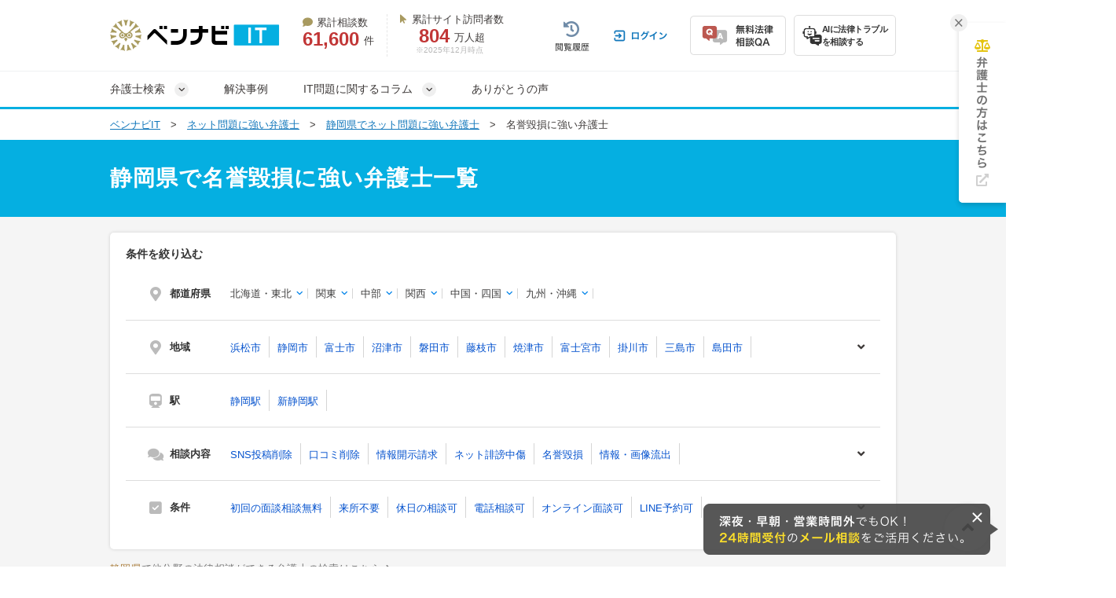

--- FILE ---
content_type: text/html; charset=UTF-8
request_url: https://itbengo-pro.com/offices/shizuoka/meiyokison/
body_size: 38373
content:
<!DOCTYPE html>
<html lang="ja">
<head>
    <!-- Google tag (gtag.js) -->
<script async src="https://www.googletagmanager.com/gtag/js?id=G-5G9TC881EP"></script>
<script>
  window.dataLayer = window.dataLayer || [];
  function gtag(){dataLayer.push(arguments);}
  gtag('js', new Date());

  gtag('config', 'G-5G9TC881EP');
</script>


<!-- Google Tag Manager -->
<script>(function(w,d,s,l,i){w[l]=w[l]||[];w[l].push({'gtm.start':
new Date().getTime(),event:'gtm.js'});var f=d.getElementsByTagName(s)[0],
j=d.createElement(s),dl=l!='dataLayer'?'&l='+l:'';j.async=true;j.src=
'https://www.googletagmanager.com/gtm.js?id='+i+dl;f.parentNode.insertBefore(j,f);
})(window,document,'script','dataLayer','GTM-NFBVXBD');</script>
<!-- End Google Tag Manager -->


    <!-- Google tag (gtag.js) -->
<script async src="https://www.googletagmanager.com/gtag/js?id=AW-10870241331"></script>
<script>
  window.dataLayer = window.dataLayer || [];
  function gtag(){dataLayer.push(arguments);}
  gtag('js', new Date());

  gtag('config', 'AW-10870241331');
</script>

  <meta charset="UTF-8">
  <meta name="referrer" content="no-referrer-when-downgrade"/>
  

  <meta charset="utf-8">
<title>【無料相談◎】静岡で名誉毀損に強い弁護士を探す｜ベンナビIT</title>
<meta name="description" content="静岡県の名誉毀損に強い弁護士を探すなら【ベンナビIT】。名誉毀損の解決実績が豊富な弁護士が見つかります。電話・メール相談受付。休日相談、オンライン面談可能、初回相談無料の弁護士事務所を多数掲載しているので、ぜひご利用ください。">
<link rel="canonical" href="https://itbengo-pro.com/offices/shizuoka/meiyokison/">
  
  <link rel="preload" href="https://use.fontawesome.com/releases/v6.4.2/css/all.css" as="style">
  <link rel="stylesheet" href="https://use.fontawesome.com/releases/v6.4.2/css/all.css" media="print" onload="this.media=&#39;all&#39;" />
    <link href="/css/font-awesome.min.css" rel="preload" as="style" onload="this.onload=null;this.rel='stylesheet'"><noscript><link href="/css/font-awesome.min.css" rel="stylesheet"></noscript>
    <link href="/fonts/fontawesome-webfont.woff2?v=4.7.0" rel="preload prefetch" as="font" type="font/woff2" crossorigin>
    <link rel="stylesheet" href="/assets/reset-88f4c87859e7fdd1e35e9e80b2d604eca04c20edc8a188102704a4b054b26a78.css" media="screen" />
    <link rel="stylesheet" href="/assets/common-f5f3fd260cd58730b05808904ed5880f13cedca602031dc29be13fbe95a15687.css" media="screen" />
    <link rel="stylesheet" href="/assets/remodal-291e7de1c92e15c9f7369a5f6933dde32044ab7c0c02a510561dcbe0faed3b72.css" async="async" media="screen" />
    <link rel="stylesheet" href="/assets/remodal-default-theme-c2286b3145238af297d77676141a7f5ba66241c3ad5bf7db5c7ae1054ec9a50e.css" async="async" media="screen" />
    <link rel="stylesheet" href="https://use.fontawesome.com/releases/v5.15.4/css/all.css" media="screen" />
    <link rel="stylesheet" href="/assets/toastr-66f951dd724bbe6235be2ac68663371628789d21d4a3a9df770745ee12139378.css" media="screen" />
    <link rel="stylesheet" href="/assets/bennavi/common/style_only_layouts_pc-3d88c3a1477c882298dc870ea2e0c4ccf4f74d40542de051d305c1cba61542ee.css" media="screen" />
    
      <link rel="stylesheet" href="/assets/front/offices/index_pc-bd0c4afdaf6f0e881f5d832c4736a5834d5702e20368085fa5ec6e8f41a0286d.css" media="screen" />
  <link rel="stylesheet" href="/assets/front/offices/office_card_pc-5bff866aae7f656dc4fa72a6293301f80124befa202c0fa3c1ae3d2956443ae8.css" media="screen" />
  <link rel="stylesheet" href="/assets/front/offices/faq_card_pc-e99d5cf434ed75fa4531b18e76fe94f81e2c8aef01532d231925ba565f057e31.css" media="screen" />
  <link rel="stylesheet" href="/assets/front/offices/paid_list_cta-a61a595dd336eaab3a46b84d782a7415b872355ae73d73c0b5b96408c15b0c31.css" media="screen" />
  <link rel="stylesheet" href="/assets/front/offices/index_browsing_list_pc-8874100396f8e37ab1b8f3ed6c1027bd62777bc6c1c8a856dbe58bfda7955cda.css" media="screen" />
  <link rel="stylesheet" href="/assets/front/offices/case_qa_pc-53468d74718fc5e6e937a806e79ef790cf424c68b721f0fa3975578e8325ce99.css" media="screen" />
  <link rel="stylesheet" href="/assets/front/offices/bottom_search_box-9f7d946e13638f3703abef22342b788f66a556556dc2de3913a42788a934f8b7.css" media="screen" />
  <link rel="stylesheet" href="/assets/front/offices/top_search_box_pc-de7c5220d8897e5c6538030a85b51070540b8fc052f11fb3ce6e71ae07237ea9.css" media="screen" />
  <link rel="stylesheet" href="/assets/front/offices/side_search_box-df30f11e4a02ad03cde6b75e322872ba77eb137f645d375890132af0b1b2821c.css" media="screen" />

    <!-- Javaecript -->
    <script src="/assets/jquery-c52420a22e9d9ec672c14cc5e3502e2619204bb10e61c423ed036963daf5f49f.js"></script>
    <script src="/assets/jquery-ui-72675d1ba1894845a328b510f5486b794fc7e6ca184876681b51e9bd65cf565f.js"></script>
    <script src="/assets/toastr-21c8547a0a5a4bc0032ad23dae1dc93f72d7647cfb82ff526970088b73fd947f.js"></script>
    <script src="/assets/bookmark-6b17572990e74033c9550aa37e9129364097ad2d0bdca3a9de0e9d4fe62a1854.js"></script>
    <script src="/assets/common-aaed7d8ea19ece95d616ed3f314e9812c110e19c801c572995b8c923d6acbad4.js"></script>

  <script src="/assets/front/add_utm_parameter-dc49c1603eca53688072d8499b62170e2e1de1d4665aa9473a127ac4e7ace037.js"></script>

    <script src="/assets/front/show_cta_tel_number-7a900c71de87a98b3c91ac91111bb699aac36827fabf0f1b6f624245f9ecef98.js" defer="defer"></script>
  <script src="/assets/front/offices/index-6c797157aca38790b84fa1ec1ee47143a79da8046bb6848001a5f948298bca23.js" defer="defer"></script>
  <script src="/assets/front/offices/index_search-480c3222945b3d545241331a0ab650a57bd17dbb76a389b1808e10d0138f143a.js" defer="defer"></script>
  <script src="/assets/front/offices/qa_accordion_pc-bd80ccbe7d74df826215a40923033d3f89d255673568386431df6dff050fdbf9.js" defer="defer"></script>
  <script src="/assets/front/offices/top_search_box_pc-8ce235fe10427cef104e5de1ee6204b0d0752a7f4cade8d2edea0109f8b71557.js"></script>

  <meta name="csrf-param" content="authenticity_token" />
<meta name="csrf-token" content="mxBj7OzOlCEc5lEtTBTFykJhSNv0LcRLFnF9OtvJAX4jgHgC7ZNevCUEKfEKSKaEyPITqatUO1QI0HLyYxHCdg" />
  <link rel="icon" type="image/x-icon" href="/assets/favicon-8a839f3740896cf2c907f94bf013a122a147c9b23d21d2e214a57221ab116187.ico" />
  <script type="application/ld+json">
{
"@context": "http://schema.org",
"@type": "BreadcrumbList",
"itemListElement": [
{
"@type": "ListItem",
"position": "1",
"item": {
"@id": "https://itbengo-pro.com/",
"name": "ベンナビIT"
}
}
,{
"@type": "ListItem",
"position": "2",
"item": {
"@id": "https://itbengo-pro.com/offices/",
"name": "ネット問題に強い弁護士"
}
}
,{
"@type": "ListItem",
"position": "3",
"item": {
"@id": "https://itbengo-pro.com/offices/shizuoka/",
"name": "静岡県でネット問題に強い弁護士"
}
}
,{
"@type": "ListItem",
"position": "4",
"item": {
"@id": "https://itbengo-pro.com/offices/shizuoka/meiyokison/",
"name": "名誉毀損に強い弁護士"
}
}
]
}
</script>

    <script type="application/ld+json">
{
  "@context":"https://schema.org",
  "@type":"ItemList",
  "itemListElement":[
    {
      "@type":"ListItem",
      "position":1,
      "item":{
        "@type":"LegalService",
        "name":"新静岡駅前法律事務所",
        "image":["https://s3-ap-northeast-1.amazonaws.com/navi-admin-prod/system/images/11060/office_info_202410211044_110601.jpg", "https://s3-ap-northeast-1.amazonaws.com/navi-admin-prod/system/images/11060/office_info_202410211045_110602.jpg", "https://s3-ap-northeast-1.amazonaws.com/navi-admin-prod/system/images/11060/office_info_202410211045_110603.jpg"],
        "url":"https://itbengo-pro.com/offices/297/"
      }
    }
    ,{
      "@type":"ListItem",
      "position":2,
      "item":{
        "@type":"LegalService",
        "name":"【メール予約歓迎/顧問契約対応】いずみ総合法律事務所",
        "image":["https://s3-ap-northeast-1.amazonaws.com/navi-admin-prod/system/images/10255/office_info_202405301450_102551.jpg"],
        "url":"https://itbengo-pro.com/offices/273/"
      }
    }
    ,{
      "@type":"ListItem",
      "position":3,
      "item":{
        "@type":"LegalService",
        "name":"【企業のIT法務専用窓口】新井総合法律事務所",
        "image":["https://s3-ap-northeast-1.amazonaws.com/navi-admin-prod/system/images/3417/office_info_202102100902_34171.jpg", "https://s3-ap-northeast-1.amazonaws.com/navi-admin-prod/system/images/3417/office_info_202102100902_34172.jpg", "https://s3-ap-northeast-1.amazonaws.com/navi-admin-prod/system/images/3417/office_info_202102100902_34173.jpg"],
        "url":"https://itbengo-pro.com/offices/70/"
      }
    }
    ,{
      "@type":"ListItem",
      "position":4,
      "item":{
        "@type":"LegalService",
        "name":"久米法律事務所",
        "image":["https://s3-ap-northeast-1.amazonaws.com/itbengo-prod/system/images/15/office_info_151.jpg?20180507152155", "https://s3-ap-northeast-1.amazonaws.com/itbengo-prod/system/images/15/office_info_152.jpg?20180507152155", "https://s3-ap-northeast-1.amazonaws.com/itbengo-prod/system/images/15/office_info_153.jpg?20180507152155"],
        "url":"https://itbengo-pro.com/offices/15/"
      }
    }
    ,{
      "@type":"ListItem",
      "position":5,
      "item":{
        "@type":"LegalService",
        "name":"【加害者（書き込んでしまった側）の相談に注力】弁護士　加藤 信",
        "image":["https://s3-ap-northeast-1.amazonaws.com/navi-admin-prod/system/images/6530/office_info_202512021537_65301.jpg", "https://s3-ap-northeast-1.amazonaws.com/navi-admin-prod/system/images/6530/office_info_202211161811_65302.jpg", "https://s3-ap-northeast-1.amazonaws.com/navi-admin-prod/system/images/6530/office_info_202211161811_65303.jpg"],
        "url":"https://itbengo-pro.com/offices/137/"
      }
    }
    ,{
      "@type":"ListItem",
      "position":6,
      "item":{
        "@type":"LegalService",
        "name":"【弁護士歴20年以上｜書き込み削除・犯人特定に実績豊富！】あきつゆ国際特許法律事務所",
        "image":["https://s3-ap-northeast-1.amazonaws.com/navi-admin-prod/system/images/2699/office_info_202506171126_26991.jpg", "https://s3-ap-northeast-1.amazonaws.com/navi-admin-prod/system/images/2699/office_info_202001101101_26992.jpg", "https://s3-ap-northeast-1.amazonaws.com/navi-admin-prod/system/images/2699/office_info_202001101806_26993.jpg"],
        "url":"https://itbengo-pro.com/offices/51/"
      }
    }
    ,{
      "@type":"ListItem",
      "position":7,
      "item":{
        "@type":"LegalService",
        "name":"【悪質な書き込み被害に遭った／情報開示通知が来た方へ】髙翔法律事務所《インフルエンサー・法人様のご相談も歓迎！》",
        "image":["https://s3-ap-northeast-1.amazonaws.com/navi-admin-prod/system/images/12729/office_info_202507101741_127291.jpg", "https://s3-ap-northeast-1.amazonaws.com/navi-admin-prod/system/images/12729/office_info_202507101741_127292.jpg", "https://s3-ap-northeast-1.amazonaws.com/navi-admin-prod/system/images/12729/office_info_202507101741_127293.jpg"],
        "url":"https://itbengo-pro.com/offices/346/"
      }
    }
    ,{
      "@type":"ListItem",
      "position":8,
      "item":{
        "@type":"LegalService",
        "name":"ミカタ弁護士法人",
        "image":["https://s3-ap-northeast-1.amazonaws.com/navi-admin-prod/system/images/12359/office_info_202504011044_123591.jpg", "https://s3-ap-northeast-1.amazonaws.com/navi-admin-prod/system/images/12359/office_info_202504011044_123592.jpg", "https://s3-ap-northeast-1.amazonaws.com/navi-admin-prod/system/images/12359/office_info_202504011044_123593.jpg"],
        "url":"https://itbengo-pro.com/offices/325/"
      }
    }
    ,{
      "@type":"ListItem",
      "position":9,
      "item":{
        "@type":"LegalService",
        "name":"ミカタ弁護士法人",
        "image":["https://s3-ap-northeast-1.amazonaws.com/navi-admin-prod/system/images/12354/office_info_202504011041_123541.jpg", "https://s3-ap-northeast-1.amazonaws.com/navi-admin-prod/system/images/12354/office_info_202504011041_123542.jpg", "https://s3-ap-northeast-1.amazonaws.com/navi-admin-prod/system/images/12354/office_info_202504011041_123543.jpg"],
        "url":"https://itbengo-pro.com/offices/323/"
      }
    }
    ,{
      "@type":"ListItem",
      "position":10,
      "item":{
        "@type":"LegalService",
        "name":"TOKYO Polaris法律事務所",
        "image":["https://s3-ap-northeast-1.amazonaws.com/navi-admin-prod/system/images/13297/office_info_202510301212_132971.jpg", "https://s3-ap-northeast-1.amazonaws.com/navi-admin-prod/system/images/13297/office_info_202510301211_132972.jpg", "https://s3-ap-northeast-1.amazonaws.com/navi-admin-prod/system/images/13297/office_info_202510301211_132973.jpg"],
        "url":"https://itbengo-pro.com/offices/371/"
      }
    }
    ,{
      "@type":"ListItem",
      "position":11,
      "item":{
        "@type":"LegalService",
        "name":"【新宿本店】弁護士法人東京新宿法律事務所",
        "image":["https://s3-ap-northeast-1.amazonaws.com/navi-admin-prod/system/images/13293/office_info_202510071424_132931.jpg", "https://s3-ap-northeast-1.amazonaws.com/navi-admin-prod/system/images/13293/office_info_202510071424_132932.jpg", "https://s3-ap-northeast-1.amazonaws.com/navi-admin-prod/system/images/13293/office_info_202510071424_132933.jpg"],
        "url":"https://itbengo-pro.com/offices/368/"
      }
    }
    ,{
      "@type":"ListItem",
      "position":12,
      "item":{
        "@type":"LegalService",
        "name":"ミカタ弁護士法人",
        "image":["https://s3-ap-northeast-1.amazonaws.com/navi-admin-prod/system/images/10109/office_info_202504011031_101091.jpg", "https://s3-ap-northeast-1.amazonaws.com/navi-admin-prod/system/images/10109/office_info_202504011031_101092.jpg", "https://s3-ap-northeast-1.amazonaws.com/navi-admin-prod/system/images/10109/office_info_202504011031_101093.jpg"],
        "url":"https://itbengo-pro.com/offices/277/"
      }
    }
    ,{
      "@type":"ListItem",
      "position":13,
      "item":{
        "@type":"LegalService",
        "name":"ミカタ弁護士法人",
        "image":["https://s3-ap-northeast-1.amazonaws.com/navi-admin-prod/system/images/12357/office_info_202504011042_123571.jpg", "https://s3-ap-northeast-1.amazonaws.com/navi-admin-prod/system/images/12357/office_info_202504011042_123572.jpg", "https://s3-ap-northeast-1.amazonaws.com/navi-admin-prod/system/images/12357/office_info_202504011042_123573.jpg"],
        "url":"https://itbengo-pro.com/offices/324/"
      }
    }
    ,{
      "@type":"ListItem",
      "position":14,
      "item":{
        "@type":"LegalService",
        "name":"【IT問題の解決実績多数】タングラム法律事務所",
        "image":["https://s3-ap-northeast-1.amazonaws.com/navi-admin-prod/system/images/3893/office_info_202105282052_38931.jpg", "https://s3-ap-northeast-1.amazonaws.com/navi-admin-prod/system/images/3893/office_info_202110052311_38932.jpeg", "https://s3-ap-northeast-1.amazonaws.com/navi-admin-prod/system/images/3893/office_info_202110052311_38933.jpg"],
        "url":"https://itbengo-pro.com/offices/93/"
      }
    }
  ]
}
</script>


  <!-- LINE Tag Base Code -->
<!-- Do Not Modify -->
<script>
  (function(g,d,o){
    g._ltq=g._ltq||[];g._lt=g._lt||function(){g._ltq.push(arguments)};
    var h=location.protocol==='https:'?'https://d.line-scdn.net':'http://d.line-cdn.net';
    var s=d.createElement('script');s.async=1;
    s.src=o||h+'/n/line_tag/public/release/v1/lt.js';
    var t=d.getElementsByTagName('script')[0];t.parentNode.insertBefore(s,t);
  })(window, document);
  _lt('init', {
    customerType: 'lap',
    tagId: 'b475ab7a-d2e1-4133-914d-2e9ad4ab16c8'
  });
  _lt('send', 'pv', ['b475ab7a-d2e1-4133-914d-2e9ad4ab16c8']);
</script>
<noscript>
  <img height="1" width="1" style="display:none"
       src="https://tr.line.me/tag.gif?c_t=lap&t_id=b475ab7a-d2e1-4133-914d-2e9ad4ab16c8&e=pv&noscript=1" />
</noscript>
<!-- End LINE Tag Base Code -->

<!-- LINE Tag Base Code -->
<!-- Do Not Modify -->
<script>
  (function(g,d,o){
    g._ltq=g._ltq||[];g._lt=g._lt||function(){g._ltq.push(arguments)};
    var h=location.protocol==='https:'?'https://d.line-scdn.net':'http://d.line-cdn.net';
    var s=d.createElement('script');s.async=1;
    s.src=o||h+'/n/line_tag/public/release/v1/lt.js';
    var t=d.getElementsByTagName('script')[0];t.parentNode.insertBefore(s,t);
  })(window, document);
  _lt('init', {
    customerType: 'account',
    tagId: '9d109375-b95f-4a9b-84de-e27be25671ba'
  });
  _lt('send', 'pv', ['9d109375-b95f-4a9b-84de-e27be25671ba']);
</script>
<noscript>
  <img height="1" width="1" style="display:none"
       src="https://tr.line.me/tag.gif?c_t=lap&t_id=9d109375-b95f-4a9b-84de-e27be25671ba&e=pv&noscript=1" />
</noscript>
<!-- End LINE Tag Base Code -->

  
    <!-- Start VWO Async SmartCode -->
<script type='text/javascript' id='vwo-script'>
window._vwo_code = window._vwo_code || (function(){
var account_id=610808,
settings_tolerance=2000,
library_tolerance=2500,
use_existing_jquery=false,
is_spa=1,
hide_element='body',
/* DO NOT EDIT BELOW THIS LINE */
f=false,d=document,code={use_existing_jquery:function(){return use_existing_jquery;},library_tolerance:function(){return library_tolerance;},finish:function(){if(!f){f=true;var a=d.getElementById('_vis_opt_path_hides');if(a)a.parentNode.removeChild(a);}},finished:function(){return f;},load:function(a){var b=d.createElement('script');b.src=a;b.type='text/javascript';b.innerText;b.onerror=function(){_vwo_code.finish();};d.getElementsByTagName('head')[0].appendChild(b);},init:function(){
window.settings_timer=setTimeout(function () {_vwo_code.finish() },settings_tolerance);var a=d.createElement('style'),b=hide_element?hide_element+'{opacity:0 !important;filter:alpha(opacity=0) !important;background:none !important;}':'',h=d.getElementsByTagName('head')[0];a.setAttribute('id','_vis_opt_path_hides');a.setAttribute('type','text/css');if(a.styleSheet)a.styleSheet.cssText=b;else a.appendChild(d.createTextNode(b));h.appendChild(a);this.load('https://dev.visualwebsiteoptimizer.com/j.php?a='+account_id+'&u='+encodeURIComponent(d.URL)+'&f='+(+is_spa)+'&r='+Math.random());return settings_timer; }};window._vwo_settings_timer = code.init(); return code; }());
</script>
<!-- End VWO Async SmartCode -->

  <script src="https://www.google.com/recaptcha/api.js?render=6LdsBTsmAAAAAACxF_wiN9UqfnGE3TnS3jK3hbNc"></script>
  <style>
    .grecaptcha-badge { visibility: hidden; }
  </style>
</head>
<body class="offices-class offices-search-class ">
<div class="bg-body-color">
  <!-- Google Tag Manager (noscript) -->
<noscript><iframe src="https://www.googletagmanager.com/ns.html?id=GTM-NFBVXBD" height="0" width="0" style="display:none;visibility:hidden"></iframe></noscript>
<!-- End Google Tag Manager (noscript) -->


    <!-- ▼HEADER -->
<header class="bennavi-header" id="header">
  <div class="header-container">
    <div class="header-content">
      <div class="media-name">
        <a class="" href="/">
          <picture>
              <img decoding="async" alt="インターネットの法律問題・トラブルに関する法律相談サイト『ベンナビIT（旧IT弁護士ナビ）（旧：IT弁護士ナビ）』" class="media-logo" src="/assets/bennavi/media_logo-3024106a9b12a18add2c4979bd71bce605d58e3fcf65ac806a26f02c350ed7b3.png" width="216" height="40" />
          </picture>
</a>      </div>
      <div class="media-achievement">
        <div class="achievement-item">
          <div class="item-label">
            <i class="fa-solid fa-comment"></i>累計相談数
          </div>
          <div class="item-value">
            <div class="value-count">61,600</div>
            件
          </div>
        </div>
        <div class="achievement-item">
          <div class="item-label">
            <i class="fa-solid fa-arrow-pointer"></i>累計サイト訪問者数
          </div>
          <div class="item-value">
            <div class="value-count">804</div>
            万人超
          </div>
          <div class="achievement-footnote">※2025年12月時点</div>
        </div>
      </div>
      <div class="header__user-menu">
        <div class="user-menu user-menu--logged-in">
            <a class="user-menu__item item--history--non-login" href="/history/"><img alt="閲覧履歴" class="user-menu__item-image" src="/assets/common/user_menu/button_history-c0c44be2fdd140320e9337d479f38a6aafb436ab2e407773b8d22239885d3967.png" /></a>
            <a class="user-menu__item item--log-in" href="/users/sign_in/"><img alt="ログイン" class="user-menu__item-image" src="/assets/common/user_menu/button_login-f4a256295cce54425fc5b05f48154d0abef6078985913ab7552d16fe1389f253.png" /></a>
          <a class="user-menu__item item--qa" href="/users/sign_up/"><img alt="無料法律相談Q&amp;A" class="user-menu__item-image" src="/assets/common/user_menu/button_qa-872b9d793d6b90d580769c5f48e10c764451987d644c71c54e5f8e3b45553788.png" /></a>

          <a target="_blank" class="user-menu__item item--chatbot" href="https://bennavi.jp/lp_line_chatbot/">
            <img decoding="async" alt="" class="icon-chatbot" src="/assets/common/user_menu/icon_chatbot-4bfd36f32e2a15cf029343691ca8846ea6f544c2a55547f44653361d760bb744.png" width="25" height="25" />
            <div class="item-label">AIに法律トラブル<br>を相談する</div>
</a>
        </div>
      </div>
    </div>
  </div>

  <nav class="header-global-nav">
    <div class="header-container">
      <div class="global-nav__guide-post">
        <ul class="global-nav nav--lv1">
          <li id="search_offices" class="multi-level">
            弁護士検索
          </li>
          <li>
            <a class="" href="/cases/">解決事例</a>
          </li>
          <li id="media_columns" class="multi-level">
            IT問題に関するコラム
          </li>
          <li>
            <a class="" href="/testimonials/">ありがとうの声</a>
          </li>
        </ul>
        <div id="search_offices_popover" class="search-offices-popover">
          <div class="popover-notch__guide-post">
            <ul id="search_offices_lv2" class="nav--lv2">
              <li id="search_offices_by_prefectures" class="">
                都道府県から探す
              </li>
              <li id="search_offices_by_metropolis" class="">
                主要都市から探す
              </li>
              <li id="search_offices_by_23wrads" class="">
                東京23区から探す
              </li>
              <li id="search_offices_by_problems" class="">
                相談内容から探す
              </li>
            </ul>
            <ul id="search_offices_lv3" class="nav--lv3">
              <li id="search_offices_by_region1" class="">
                北海道・東北
              </li>
              <li id="search_offices_by_region2" class="">
                関東
              </li>
              <li id="search_offices_by_region3" class="">
                北陸・甲信越
              </li>
              <li id="search_offices_by_region4" class="">
                東海
              </li>
              <li id="search_offices_by_region5" class="">
                関西
              </li>
              <li id="search_offices_by_region6" class="">
                中国・四国
              </li>
              <li id="search_offices_by_region7" class="">
                九州・沖縄
              </li>
            </ul>
            <ul id="search_offices_lv3_metroplis" class="nav--lv3 multi-col--2">
                <li>
                  <a href="/offices/hokkaido/hokkaido-sapporoshi/">札幌市</a>
                </li>
                <li>
                  <a href="/offices/miyagi/miyagiken-sendaishi/">仙台市</a>
                </li>
                <li>
                  <a href="/offices/saitama/saitamaken-saitamashi/">さいたま市</a>
                </li>
                <li>
                  <a href="/offices/chiba/chibaken-chibashi/">千葉市</a>
                </li>
                <li>
                  <a href="/offices/kanagawa/kanagawaken-kawasakishi/">川崎市</a>
                </li>
                <li>
                  <a href="/offices/kanagawa/kanagawaken-yokohamashi/">横浜市</a>
                </li>
                <li>
                  <a href="/offices/niigata/niigataken-niigatashi/">新潟市</a>
                </li>
                <li>
                  <a href="/offices/shizuoka/shizuokaken-shizuokashi/">静岡市</a>
                </li>
                <li>
                  <a href="/offices/shizuoka/shizuokaken-hamamatsushi/">浜松市</a>
                </li>
                <li>
                  <a href="/offices/aichi/aichiken-nagoyashi/">名古屋市</a>
                </li>
                <li>
                  <a href="/offices/kyoto/kyotofu-kyotoshi/">京都市</a>
                </li>
                <li>
                  <a href="/offices/osaka/osakafu-osakashi/">大阪市</a>
                </li>
                <li>
                  <a href="/offices/osaka/osakafu-sakaishi/">堺市</a>
                </li>
                <li>
                  <a href="/offices/hyogo/hyogoken-kobeshi/">神戸市</a>
                </li>
                <li>
                  <a href="/offices/okayama/okayamaken-okayamashi/">岡山市</a>
                </li>
                <li>
                  <a href="/offices/hiroshima/hiroshimaken-hiroshimashi/">広島市</a>
                </li>
                <li>
                  <a href="/offices/fukuoka/fukuokaken-kitakyushushi/">北九州市</a>
                </li>
                <li>
                  <a href="/offices/fukuoka/fukuokaken-fukuokashi/">福岡市</a>
                </li>
                <li>
                  <a href="/offices/kumamoto/kumamotoken-kumamotoshi/">熊本市</a>
                </li>
            </ul>
            <ul id="search_offices_lv3_23wrads" class="nav--lv3 multi-col--2">
                <li id="" class="">
                  <a href="/offices/tokyo/tokyoto-chuoku/" class="fal-bl-23wds">中央区</a>
                </li>
                <li id="" class="">
                  <a href="/offices/tokyo/tokyoto-shinjukuku/" class="fal-bl-23wds">新宿区</a>
                </li>
                <li id="" class="">
                  <a href="/offices/tokyo/tokyoto-chiyodaku/" class="fal-bl-23wds">千代田区</a>
                </li>
                <li id="" class="">
                  <a href="/offices/tokyo/tokyoto-minatoku/" class="fal-bl-23wds">港区</a>
                </li>
                <li id="" class="">
                  <a href="/offices/tokyo/tokyoto-bunkyoku/" class="fal-bl-23wds">文京区</a>
                </li>
                <li id="" class="">
                  <a href="/offices/tokyo/tokyoto-shibuyaku/" class="fal-bl-23wds">渋谷区</a>
                </li>
                <li id="" class="">
                  <a href="/offices/tokyo/tokyoto-meguroku/" class="fal-bl-23wds">目黒区</a>
                </li>
                <li id="" class="">
                  <a href="/offices/tokyo/tokyoto-taitoku/" class="fal-bl-23wds">台東区</a>
                </li>
                <li id="" class="">
                  <a href="/offices/tokyo/tokyoto-sumidaku/" class="fal-bl-23wds">墨田区</a>
                </li>
                <li id="" class="">
                  <a href="/offices/tokyo/tokyoto-setagayaku/" class="fal-bl-23wds">世田谷区</a>
                </li>
                <li id="" class="">
                  <a href="/offices/tokyo/tokyoto-nakanoku/" class="fal-bl-23wds">中野区</a>
                </li>
                <li id="" class="">
                  <a href="/offices/tokyo/tokyoto-kitaku/" class="fal-bl-23wds">北区</a>
                </li>
                <li id="" class="">
                  <a href="/offices/tokyo/tokyoto-itabashiku/" class="fal-bl-23wds">板橋区</a>
                </li>
            </ul>
            <ul id="search_offices_lv3_problems" class="nav--lv3 multi-col--2">
                <li>
                  <a href="/offices/bbs-sns-sakujo/">SNS投稿削除</a>
                </li>
                <li>
                  <a href="/offices/review-sakujyo/">口コミ削除</a>
                </li>
                <li>
                  <a href="/offices/disclosure-request/">情報開示請求</a>
                </li>
                <li>
                  <a href="/offices/hibouchushou/">ネット誹謗中傷</a>
                </li>
                <li>
                  <a href="/offices/meiyokison/">名誉毀損</a>
                </li>
                <li>
                  <a href="/offices/ryushutsu/">情報・画像流出</a>
                </li>
                <li>
                  <a href="/offices/revenge-porn/">リベンジポルノ</a>
                </li>
                <li>
                  <a href="/offices/chosakuken/">著作権侵害</a>
                </li>
                <li>
                  <a href="/offices/ithoumu/">IT・ネット法務</a>
                </li>
                <li>
                  <a href="/offices/arrest-article/">犯罪歴記事の削除</a>
                </li>
                <li>
                  <a href="/offices/trent/">トレント問題</a>
                </li>
            </ul>
            <ul id="search_offices_lv4_region1" class="nav--lv4">
                <li id="" class="">
                  <a href="/offices/hokkaido/">北海道</a>
                </li>
                <li id="" class="">
                  <a href="/offices/aomori/">青森</a>
                </li>
                <li id="" class="">
                  <a href="/offices/iwate/">岩手</a>
                </li>
                <li id="" class="">
                  <a href="/offices/miyagi/">宮城</a>
                </li>
                <li id="" class="">
                  <a href="/offices/akita/">秋田</a>
                </li>
                <li id="" class="">
                  <a href="/offices/yamagata/">山形</a>
                </li>
                <li id="" class="">
                  <a href="/offices/fukushima/">福島</a>
                </li>
            </ul>
            <ul id="search_offices_lv4_region2" class="nav--lv4">
                <li id="" class="">
                  <a href="/offices/tokyo/">東京</a>
                </li>
                <li id="" class="">
                  <a href="/offices/kanagawa/">神奈川</a>
                </li>
                <li id="" class="">
                  <a href="/offices/saitama/">埼玉</a>
                </li>
                <li id="" class="">
                  <a href="/offices/chiba/">千葉</a>
                </li>
                <li id="" class="">
                  <a href="/offices/ibaraki/">茨城</a>
                </li>
                <li id="" class="">
                  <a href="/offices/gunma/">群馬</a>
                </li>
                <li id="" class="">
                  <a href="/offices/tochigi/">栃木</a>
                </li>
            </ul>
            <ul id="search_offices_lv4_region3" class="nav--lv4">
                <li id="" class="">
                  <a href="/offices/yamanashi/">山梨</a>
                </li>
                <li id="" class="">
                  <a href="/offices/niigata/">新潟</a>
                </li>
                <li id="" class="">
                  <a href="/offices/nagano/">長野</a>
                </li>
                <li id="" class="">
                  <a href="/offices/toyama/">富山</a>
                </li>
                <li id="" class="">
                  <a href="/offices/ishikawa/">石川</a>
                </li>
                <li id="" class="">
                  <a href="/offices/fukui/">福井</a>
                </li>
            </ul>
            <ul id="search_offices_lv4_region4" class="nav--lv4">
                <li id="" class="">
                  <a href="/offices/aichi/">愛知</a>
                </li>
                <li id="" class="">
                  <a href="/offices/gifu/">岐阜</a>
                </li>
                <li id="" class="">
                  <a href="/offices/shizuoka/">静岡</a>
                </li>
                <li id="" class="">
                  <a href="/offices/mie/">三重</a>
                </li>
            </ul>
            <ul id="search_offices_lv4_region5" class="nav--lv4">
                <li id="" class="">
                  <a href="/offices/osaka/">大阪</a>
                </li>
                <li id="" class="">
                  <a href="/offices/hyogo/">兵庫</a>
                </li>
                <li id="" class="">
                  <a href="/offices/kyoto/">京都</a>
                </li>
                <li id="" class="">
                  <a href="/offices/shiga/">滋賀</a>
                </li>
                <li id="" class="">
                  <a href="/offices/nara/">奈良</a>
                </li>
                <li id="" class="">
                  <a href="/offices/wakayama/">和歌山</a>
                </li>
            </ul>
            <ul id="search_offices_lv4_region6" class="nav--lv4">
                <li id="" class="">
                  <a href="/offices/tottori/">鳥取</a>
                </li>
                <li id="" class="">
                  <a href="/offices/shimane/">島根</a>
                </li>
                <li id="" class="">
                  <a href="/offices/okayama/">岡山</a>
                </li>
                <li id="" class="">
                  <a href="/offices/hiroshima/">広島</a>
                </li>
                <li id="" class="">
                  <a href="/offices/yamaguchi/">山口</a>
                </li>
                <li id="" class="">
                  <a href="/offices/tokushima/">徳島</a>
                </li>
                <li id="" class="">
                  <a href="/offices/kagawa/">香川</a>
                </li>
                <li id="" class="">
                  <a href="/offices/ehime/">愛媛</a>
                </li>
                <li id="" class="">
                  <a href="/offices/kochi/">高知</a>
                </li>
            </ul>
            <ul id="search_offices_lv4_region7" class="nav--lv4">
                <li id="" class="">
                  <a href="/offices/fukuoka/">福岡</a>
                </li>
                <li id="" class="">
                  <a href="/offices/saga/">佐賀</a>
                </li>
                <li id="" class="">
                  <a href="/offices/nagasaki/">長崎</a>
                </li>
                <li id="" class="">
                  <a href="/offices/kumamoto/">熊本</a>
                </li>
                <li id="" class="">
                  <a href="/offices/oita/">大分</a>
                </li>
                <li id="" class="">
                  <a href="/offices/miyazaki/">宮崎</a>
                </li>
                <li id="" class="">
                  <a href="/offices/kagoshima/">鹿児島</a>
                </li>
                <li id="" class="">
                  <a href="/offices/okinawa/">沖縄</a>
                </li>
            </ul>
          </div>
        </div>
        <div id="columns_categories_popover" class="columns-categories-popover">
          <div class="popover-notch__guide-post">
            <ul id="columns_categories_lv2" class="nav--lv2">
                <li id="" class="">
                  <a class="link-post-cat" href="/columns/slander-delete/">掲示板・SNS削除</a>
                </li>
                <li id="" class="">
                  <a class="link-post-cat" href="/columns/review-delete/">口コミ・レビュー削除</a>
                </li>
                <li id="" class="">
                  <a class="link-post-cat" href="/columns/net-slander/">ネット誹謗中傷</a>
                </li>
                <li id="" class="">
                  <a class="link-post-cat" href="/columns/defamation/">名誉毀損の対処法</a>
                </li>
                <li id="" class="">
                  <a class="link-post-cat" href="/columns/specific-lawsuit/">投稿者の特定・訴訟</a>
                </li>
                <li id="" class="">
                  <a class="link-post-cat" href="/columns/privacy/">私的情報・画像流出</a>
                </li>
                <li id="" class="">
                  <a class="link-post-cat" href="/columns/revenge-porn/">リベンジポルノ</a>
                </li>
                <li id="" class="">
                  <a class="link-post-cat" href="/columns/copyright/">著作権・商標権侵害</a>
                </li>
                <li id="" class="">
                  <a class="link-post-cat" href="/columns/it-legal/">IT・ネット法務</a>
                </li>
                <li id="" class="">
                  <a class="link-post-cat" href="/columns/lawyer/">IT分野で注目の弁護士</a>
                </li>
                <li id="" class="">
                  <a class="link-post-cat" href="/columns/other/">その他のネット問題</a>
                </li>
                <li id="" class="">
                  <a class="link-post-cat" href="/columns/survey/">調査・アンケート</a>
                </li>
                <li id="" class="">
                  <a class="link-post-cat" href="/columns/trent/">トレント</a>
                </li>
            </ul>
          </div>
        </div>
      </div>
    </div>
  </nav>
</header>
<!-- ▲HEADER -->


      <div class="crumb-navi">
        <div class="layout-inner clearfix">
          <div class="crumb-area">
              <div class="crumb">
                <a class="" href="/">ベンナビIT</a>　>　<a class="" href="/offices/">ネット問題に強い弁護士</a>　>　<a class="" href="/offices/shizuoka/">静岡県でネット問題に強い弁護士</a>　>　名誉毀損に強い弁護士
              </div>
          </div>
        </div>
      </div>

    <a target="_blank" id="for_lawyer_link" class="for-lawyer-link" href="https://asiro.co.jp/lp05/">
      <img decoding="async" height="229" alt="弁護士の方はこちら" class="for-lawyer-image" src="/assets/common/for_lawyer_link-88f214c092b5e52abc904147b96f5a626e9f5c8d7257b91a7c155928f431cb1e.png" />
</a>    <div id="for_lawyer_link_close_button" class="for-lawyer-link__close-button"></div>

    <!-- ▼CONTENTS -->
    
<link rel="stylesheet" href="/assets/office_list_tag-3ff907b0abf8753fa4c4a02b971adb5f92aed9a2a20486f57fb625720545fb81.css" media="screen" />








<section class="offices-subheader">
  <div class="offices-subheader-inner">
    <h1 class="offices-subheader__title">
      静岡県で名誉毀損に強い弁護士一覧
    </h1>
  </div>
</section>

<div class="search-section">
  

<div class="offices-search-box">
  <div class="offices-search-box__title">条件を絞り込む</div>

  <!-- 都道府県 -->
  <div class="offices-search-box__condition">
    <div class="offices-search-box__condition-title">
      <i class="fas fa-map-marker-alt"></i>都道府県
    </div>
    <div class="offices-search-box__region">
      <div class="offices-search-box__region-item offices-search-box__region-item--region-1">
        <div class="offices-search-box__region-name">北海道・東北</div>
        <div class="offices-search-box__prefectures">
            <a class="offices-search-box__prefecture-item" href="/offices/hokkaido/">北海道</a>
            <a class="offices-search-box__prefecture-item" href="/offices/aomori/">青森</a>
            <a class="offices-search-box__prefecture-item" href="/offices/iwate/">岩手</a>
            <a class="offices-search-box__prefecture-item" href="/offices/miyagi/">宮城</a>
            <a class="offices-search-box__prefecture-item" href="/offices/akita/">秋田</a>
            <a class="offices-search-box__prefecture-item" href="/offices/yamagata/">山形</a>
            <a class="offices-search-box__prefecture-item" href="/offices/fukushima/">福島</a>
        </div>
      </div>
      <div class="offices-search-box__region-item offices-search-box__region-item--region-2">
        <div class="offices-search-box__region-name">関東</div>
        <div class="offices-search-box__prefectures">
            <a class="offices-search-box__prefecture-item" href="/offices/tokyo/">東京</a>
            <a class="offices-search-box__prefecture-item" href="/offices/kanagawa/">神奈川</a>
            <a class="offices-search-box__prefecture-item" href="/offices/saitama/">埼玉</a>
            <a class="offices-search-box__prefecture-item" href="/offices/chiba/">千葉</a>
            <a class="offices-search-box__prefecture-item" href="/offices/ibaraki/">茨城</a>
            <a class="offices-search-box__prefecture-item" href="/offices/gunma/">群馬</a>
            <a class="offices-search-box__prefecture-item" href="/offices/tochigi/">栃木</a>
        </div>
      </div>
      <div class="offices-search-box__region-item offices-search-box__region-item--region-3">
        <div class="offices-search-box__region-name">中部</div>
        <div class="offices-search-box__prefectures">
            <a class="offices-search-box__prefecture-item" href="/offices/aichi/">愛知</a>
            <a class="offices-search-box__prefecture-item" href="/offices/gifu/">岐阜</a>
            <a class="offices-search-box__prefecture-item" href="/offices/shizuoka/">静岡</a>
            <a class="offices-search-box__prefecture-item" href="/offices/mie/">三重</a>
            <a class="offices-search-box__prefecture-item" href="/offices/yamanashi/">山梨</a>
            <a class="offices-search-box__prefecture-item" href="/offices/niigata/">新潟</a>
            <a class="offices-search-box__prefecture-item" href="/offices/nagano/">長野</a>
            <a class="offices-search-box__prefecture-item" href="/offices/toyama/">富山</a>
            <a class="offices-search-box__prefecture-item" href="/offices/ishikawa/">石川</a>
            <a class="offices-search-box__prefecture-item" href="/offices/fukui/">福井</a>
        </div>
      </div>
      <div class="offices-search-box__region-item offices-search-box__region-item--region-4">
        <div class="offices-search-box__region-name">関西</div>
        <div class="offices-search-box__prefectures">
            <a class="offices-search-box__prefecture-item" href="/offices/osaka/">大阪</a>
            <a class="offices-search-box__prefecture-item" href="/offices/hyogo/">兵庫</a>
            <a class="offices-search-box__prefecture-item" href="/offices/kyoto/">京都</a>
            <a class="offices-search-box__prefecture-item" href="/offices/shiga/">滋賀</a>
            <a class="offices-search-box__prefecture-item" href="/offices/nara/">奈良</a>
            <a class="offices-search-box__prefecture-item" href="/offices/wakayama/">和歌山</a>
        </div>
      </div>
      <div class="offices-search-box__region-item offices-search-box__region-item--region-5">
        <div class="offices-search-box__region-name">中国・四国</div>
        <div class="offices-search-box__prefectures">
            <a class="offices-search-box__prefecture-item" href="/offices/tottori/">鳥取</a>
            <a class="offices-search-box__prefecture-item" href="/offices/shimane/">島根</a>
            <a class="offices-search-box__prefecture-item" href="/offices/okayama/">岡山</a>
            <a class="offices-search-box__prefecture-item" href="/offices/hiroshima/">広島</a>
            <a class="offices-search-box__prefecture-item" href="/offices/yamaguchi/">山口</a>
            <a class="offices-search-box__prefecture-item" href="/offices/tokushima/">徳島</a>
            <a class="offices-search-box__prefecture-item" href="/offices/kagawa/">香川</a>
            <a class="offices-search-box__prefecture-item" href="/offices/ehime/">愛媛</a>
            <a class="offices-search-box__prefecture-item" href="/offices/kochi/">高知</a>
        </div>
      </div>
      <div class="offices-search-box__region-item offices-search-box__region-item--region-6">
        <div class="offices-search-box__region-name">九州・沖縄</div>
        <div class="offices-search-box__prefectures">
            <a class="offices-search-box__prefecture-item" href="/offices/fukuoka/">福岡</a>
            <a class="offices-search-box__prefecture-item" href="/offices/saga/">佐賀</a>
            <a class="offices-search-box__prefecture-item" href="/offices/nagasaki/">長崎</a>
            <a class="offices-search-box__prefecture-item" href="/offices/kumamoto/">熊本</a>
            <a class="offices-search-box__prefecture-item" href="/offices/oita/">大分</a>
            <a class="offices-search-box__prefecture-item" href="/offices/miyazaki/">宮崎</a>
            <a class="offices-search-box__prefecture-item" href="/offices/kagoshima/">鹿児島</a>
            <a class="offices-search-box__prefecture-item" href="/offices/okinawa/">沖縄</a>
        </div>
      </div>
    </div>
  </div>

    <!-- 市区町村 -->
    <div class="offices-search-box__condition">
      <div class="offices-search-box__condition-title">
        <i class="fas fa-map-marker-alt"></i>地域
      </div>
      <div class="offices-search-box__condition-contents">
        <div class="offices-search-box__items">
            <span class="offices-search-box__item " style="">
                <a class="offices-search-box__item-link" href="/offices/shizuoka/shizuokaken-hamamatsushi/meiyokison/">浜松市</a>
            </span>
            <span class="offices-search-box__item " style="">
                <a class="offices-search-box__item-link" href="/offices/shizuoka/shizuokaken-shizuokashi/meiyokison/">静岡市</a>
            </span>
            <span class="offices-search-box__item " style="">
                <a class="offices-search-box__item-link" href="/offices/shizuoka/shizuokaken-fujishi/meiyokison/">富士市</a>
            </span>
            <span class="offices-search-box__item " style="">
                <a class="offices-search-box__item-link" href="/offices/shizuoka/shizuokaken-numazushi/meiyokison/">沼津市</a>
            </span>
            <span class="offices-search-box__item " style="">
                <a class="offices-search-box__item-link" href="/offices/shizuoka/shizuokaken-iwatashi/meiyokison/">磐田市</a>
            </span>
            <span class="offices-search-box__item " style="">
                <a class="offices-search-box__item-link" href="/offices/shizuoka/shizuokaken-fujiedashi/meiyokison/">藤枝市</a>
            </span>
            <span class="offices-search-box__item " style="">
                <a class="offices-search-box__item-link" href="/offices/shizuoka/shizuokaken-yaizushi/meiyokison/">焼津市</a>
            </span>
            <span class="offices-search-box__item " style="">
                <a class="offices-search-box__item-link" href="/offices/shizuoka/shizuokaken-fujinomiyashi/meiyokison/">富士宮市</a>
            </span>
            <span class="offices-search-box__item " style="">
                <a class="offices-search-box__item-link" href="/offices/shizuoka/shizuokaken-kakegawashi/meiyokison/">掛川市</a>
            </span>
            <span class="offices-search-box__item " style="">
                <a class="offices-search-box__item-link" href="/offices/shizuoka/shizuokaken-mishimashi/meiyokison/">三島市</a>
            </span>
            <span class="offices-search-box__item " style="">
                <a class="offices-search-box__item-link" href="/offices/shizuoka/shizuokaken-shimadashi/meiyokison/">島田市</a>
            </span>
            <span class="offices-search-box__item city_hide" style="display: none;">
                <a class="offices-search-box__item-link" href="/offices/shizuoka/shizuokaken-gotembashi/meiyokison/">御殿場市</a>
            </span>
            <span class="offices-search-box__item city_hide" style="display: none;">
                <a class="offices-search-box__item-link" href="/offices/shizuoka/shizuokaken-fukuroishi/meiyokison/">袋井市</a>
            </span>
            <span class="offices-search-box__item city_hide" style="display: none;">
                <a class="offices-search-box__item-link" href="/offices/shizuoka/shizuokaken-itoshi/meiyokison/">伊東市</a>
            </span>
            <span class="offices-search-box__item city_hide" style="display: none;">
                <a class="offices-search-box__item-link" href="/offices/shizuoka/shizuokaken-susonoshi/meiyokison/">裾野市</a>
            </span>
            <span class="offices-search-box__item city_hide" style="display: none;">
                <a class="offices-search-box__item-link" href="/offices/shizuoka/shizuokaken-izunokunishi/meiyokison/">伊豆の国市</a>
            </span>
            <span class="offices-search-box__item city_hide" style="display: none;">
                <a class="offices-search-box__item-link" href="/offices/shizuoka/shizuokaken-makinoharashi/meiyokison/">牧之原市</a>
            </span>
            <span class="offices-search-box__item city_hide" style="display: none;">
                <a class="offices-search-box__item-link" href="/offices/shizuoka/shizuokaken-kikugawashi/meiyokison/">菊川市</a>
            </span>
            <span class="offices-search-box__item city_hide" style="display: none;">
                <a class="offices-search-box__item-link" href="/offices/shizuoka/shizuokaken-atamishi/meiyokison/">熱海市</a>
            </span>
            <span class="offices-search-box__item city_hide" style="display: none;">
                <a class="offices-search-box__item-link" href="/offices/shizuoka/shizuokaken-izushi/meiyokison/">伊豆市</a>
            </span>
            <span class="offices-search-box__item city_hide" style="display: none;">
                <a class="offices-search-box__item-link" href="/offices/shizuoka/shizuokaken-omaezakishi/meiyokison/">御前崎市</a>
            </span>
            <span class="offices-search-box__item city_hide" style="display: none;">
                <a class="offices-search-box__item-link" href="/offices/shizuoka/shizuokaken-shimodashi/meiyokison/">下田市</a>
            </span>
            <span class="offices-search-box__item city_hide" style="display: none;">
                <a class="offices-search-box__item-link" href="/offices/shizuoka/shizuokaken-higashiizucho/meiyokison/">東伊豆町</a>
            </span>
            <span class="offices-search-box__item city_hide" style="display: none;">
                <a class="offices-search-box__item-link" href="/offices/shizuoka/shizuokaken-kawazucho/meiyokison/">河津町</a>
            </span>
            <span class="offices-search-box__item city_hide" style="display: none;">
                <a class="offices-search-box__item-link" href="/offices/shizuoka/shizuokaken-minamiizucho/meiyokison/">南伊豆町</a>
            </span>
            <span class="offices-search-box__item city_hide" style="display: none;">
                <a class="offices-search-box__item-link" href="/offices/shizuoka/shizuokaken-matsuzakicho/meiyokison/">松崎町</a>
            </span>
            <span class="offices-search-box__item city_hide" style="display: none;">
                <a class="offices-search-box__item-link" href="/offices/shizuoka/shizuokaken-nishiizucho/meiyokison/">西伊豆町</a>
            </span>
            <span class="offices-search-box__item city_hide" style="display: none;">
                <a class="offices-search-box__item-link" href="/offices/shizuoka/shizuokaken-kannamicho/meiyokison/">函南町</a>
            </span>
            <span class="offices-search-box__item city_hide" style="display: none;">
                <a class="offices-search-box__item-link" href="/offices/shizuoka/shizuokaken-shimizucho/meiyokison/">清水町</a>
            </span>
            <span class="offices-search-box__item city_hide" style="display: none;">
                <a class="offices-search-box__item-link" href="/offices/shizuoka/shizuokaken-nagaizumicho/meiyokison/">長泉町</a>
            </span>
            <span class="offices-search-box__item city_hide" style="display: none;">
                <a class="offices-search-box__item-link" href="/offices/shizuoka/shizuokaken-oyamacho/meiyokison/">小山町</a>
            </span>
            <span class="offices-search-box__item city_hide" style="display: none;">
                <a class="offices-search-box__item-link" href="/offices/shizuoka/shizuokaken-yoshidacho/meiyokison/">吉田町</a>
            </span>
            <span class="offices-search-box__item city_hide" style="display: none;">
                <a class="offices-search-box__item-link" href="/offices/shizuoka/shizuokaken-kawanehoncho/meiyokison/">川根本町</a>
            </span>
            <span class="offices-search-box__item city_hide" style="display: none;">
                <a class="offices-search-box__item-link" href="/offices/shizuoka/shizuokaken-morimachi/meiyokison/">森町</a>
            </span>
        </div>
      </div>
        <div class="offices-search-box__items-arrow">
          <div id="city_list_display"><i class="fa fa-angle-down"></i></div>
          <div id="city_list_hide" style="display: none;"><i class="fa fa-angle-up"></i></div>
        </div>
    </div>

    <!-- 駅 -->
      <div class="offices-search-box__condition">
        <div class="offices-search-box__condition-title">
          <i class="fas fa-train"></i>駅
        </div>
        <div class="offices-search-box__condition-contents">
          <div class="offices-search-box__items">
              <span class="offices-search-box__item " style="">
                  <a class="offices-search-box__item-link" href="/station/shizuoka/meiyokison/291/">静岡駅</a>
              </span>
              <span class="offices-search-box__item " style="">
                  <a class="offices-search-box__item-link" href="/station/shizuoka/meiyokison/704/">新静岡駅</a>
              </span>
          </div>
        </div>
      </div>

  <!-- 相談内容 -->
  <div class="offices-search-box__condition">
    <div class="offices-search-box__condition-title">
      <i class="fas fa-comments"></i>相談内容
    </div>
    <div class="offices-search-box__condition-contents">
      <div class="offices-search-box__items">
            <span class="offices-search-box__item " style="">
              <a class="offices-search-box__item-link" href="/offices/shizuoka/bbs-sns-sakujo/">SNS投稿削除</a>
            </span>
            <span class="offices-search-box__item " style="">
              <a class="offices-search-box__item-link" href="/offices/shizuoka/review-sakujyo/">口コミ削除</a>
            </span>
            <span class="offices-search-box__item " style="">
              <a class="offices-search-box__item-link" href="/offices/shizuoka/disclosure-request/">情報開示請求</a>
            </span>
            <span class="offices-search-box__item " style="">
              <a class="offices-search-box__item-link" href="/offices/shizuoka/hibouchushou/">ネット誹謗中傷</a>
            </span>
            <span class="offices-search-box__item " style="">
              <a class="offices-search-box__item-link" href="/offices/shizuoka/meiyokison/">名誉毀損</a>
            </span>
            <span class="offices-search-box__item " style="">
              <a class="offices-search-box__item-link" href="/offices/shizuoka/ryushutsu/">情報・画像流出</a>
            </span>
            <span class="offices-search-box__item proud_hide" style="display: none;">
              <a class="offices-search-box__item-link" href="/offices/shizuoka/revenge-porn/">リベンジポルノ</a>
            </span>
            <span class="offices-search-box__item proud_hide" style="display: none;">
              <a class="offices-search-box__item-link" href="/offices/shizuoka/chosakuken/">著作権侵害</a>
            </span>
            <span class="offices-search-box__item proud_hide" style="display: none;">
              <a class="offices-search-box__item-link" href="/offices/shizuoka/ithoumu/">IT・ネット法務</a>
            </span>
            <span class="offices-search-box__item proud_hide" style="display: none;">
              <a class="offices-search-box__item-link" href="/offices/shizuoka/arrest-article/">犯罪歴記事の削除</a>
            </span>
            <span class="offices-search-box__item proud_hide" style="display: none;">
              <a class="offices-search-box__item-link" href="/offices/shizuoka/trent/">トレント問題</a>
            </span>
      </div>
    </div>
      <div class="offices-search-box__items-arrow">
        <div id="proud_list_display"><i class="fa fa-angle-down"></i></div>
        <div id="proud_list_hide" style="display: none;"><i class="fa fa-angle-up"></i></div>
      </div>
  </div>

  <!-- 条件 -->
    <div class="offices-search-box__condition">
      <div class="offices-search-box__condition-title">
        <i class="fa-solid fa-square-check"></i>条件
      </div>
      <div class="offices-search-box__condition-contents">
        <div class="offices-search-box__items">
            <span class="offices-search-box__item " style="">
              <a class="offices-search-box__item-link" href="/offices/shizuoka/meiyokison/?free_f=1">初回の面談相談無料</a>
            </span>
            <span class="offices-search-box__item " style="">
              <a class="offices-search-box__item-link" href="/offices/shizuoka/meiyokison/?remote=1">来所不要</a>
            </span>
            <span class="offices-search-box__item " style="">
              <a class="offices-search-box__item-link" href="/offices/shizuoka/meiyokison/?holiday=1">休日の相談可</a>
            </span>
            <span class="offices-search-box__item " style="">
              <a class="offices-search-box__item-link" href="/offices/shizuoka/meiyokison/?tel=1">電話相談可</a>
            </span>
            <span class="offices-search-box__item " style="">
              <a class="offices-search-box__item-link" href="/offices/shizuoka/meiyokison/?online=1">オンライン面談可</a>
            </span>
            <span class="offices-search-box__item " style="">
              <a class="offices-search-box__item-link" href="/offices/shizuoka/meiyokison/?line=1">LINE予約可</a>
            </span>
            <span class="offices-search-box__item option_hide" style="display: none;">
              <a class="offices-search-box__item-link" href="/offices/shizuoka/meiyokison/?tel_n=1">面談予約のみ</a>
            </span>
            <span class="offices-search-box__item option_hide" style="display: none;">
              <a class="offices-search-box__item-link" href="/offices/shizuoka/meiyokison/?night=1">夜間の面談可能</a>
            </span>
            <span class="offices-search-box__item option_hide" style="display: none;">
              <a class="offices-search-box__item-link" href="/offices/shizuoka/meiyokison/?that_day=1">当日面談可能</a>
            </span>
            <span class="offices-search-box__item option_hide" style="display: none;">
              <a class="offices-search-box__item-link" href="/offices/shizuoka/meiyokison/?installments=1">分割払い対応</a>
            </span>
            <span class="offices-search-box__item option_hide" style="display: none;">
              <a class="offices-search-box__item-link" href="/offices/shizuoka/meiyokison/?no_interview=1">面談なしでの依頼可</a>
            </span>
            <span class="offices-search-box__item option_hide" style="display: none;">
              <a class="offices-search-box__item-link" href="/offices/shizuoka/meiyokison/?mail=1">メール相談歓迎</a>
            </span>
        </div>
      </div>
        <div class="offices-search-box__items-arrow">
          <div id="option_list_display"><i class="fa fa-angle-down"></i></div>
          <div id="option_list_hide" style="display: none;"><i class="fa fa-angle-up"></i></div>
        </div>
    </div>
</div>


      <div class="bennavi-portal-links">
  <a target="_blank" rel="noopener" class="bennavi-portal-link-button" href="https://bennavi.jp/prefectures/shizuoka/">
    <span class="current-area">静岡県</span>で他分野の法律相談ができる弁護士の検索はこちら
</a></div>

</div>

<div class="container">
  <div class="side-search">
    
<section class="side-search-box">
  <form id="index_search_form" action="/offices/" accept-charset="UTF-8" method="post"><input name="utf8" type="hidden" value="&#x2713;" autocomplete="off" /><input type="hidden" name="authenticity_token" value="6Ww0iWNHXBg2E51mzgPbAD_5f7bycaYBfqZXbzDAT9VR_C9nYhqWhQ_x5bqIX7hOtWokxK0IWR5gB1iniBiM3Q" autocomplete="off" />
    <div class="side-search-box__title">
      絞り込み検索する
    </div>

    <div class="side-search-box__content">
      <div class="side-search-box__freeword">
        <input type="text" name="office_search_word" id="office_search_word" placeholder="事務所名，地域，お困り事" autocomplete="none" class="side-search-box__freeword--input" />
        <button class="side-search-box__freeword--btn" id="pc_free_word_search_btn" type="submit">
          <i class="fa-solid fa-magnifying-glass"></i>
        </button>
      </div>

      <div class="side-search-box__select">
        <div class="side-search-box__select-title">
          お住まいの地域
        </div>
        <select name="area" id="select_office_area" class="side-search-box__select--input"><option value="">指定しない</option><option value="hokkaido">北海道</option>
<option value="aomori">青森県</option>
<option value="iwate">岩手県</option>
<option value="miyagi">宮城県</option>
<option value="akita">秋田県</option>
<option value="yamagata">山形県</option>
<option value="fukushima">福島県</option>
<option value="tokyo">東京都</option>
<option value="kanagawa">神奈川県</option>
<option value="saitama">埼玉県</option>
<option value="chiba">千葉県</option>
<option value="ibaraki">茨城県</option>
<option value="gunma">群馬県</option>
<option value="tochigi">栃木県</option>
<option value="yamanashi">山梨県</option>
<option value="niigata">新潟県</option>
<option value="nagano">長野県</option>
<option value="toyama">富山県</option>
<option value="ishikawa">石川県</option>
<option value="fukui">福井県</option>
<option value="aichi">愛知県</option>
<option value="gifu">岐阜県</option>
<option selected="selected" value="shizuoka">静岡県</option>
<option value="mie">三重県</option>
<option value="osaka">大阪府</option>
<option value="hyogo">兵庫県</option>
<option value="kyoto">京都府</option>
<option value="shiga">滋賀県</option>
<option value="nara">奈良県</option>
<option value="wakayama">和歌山県</option>
<option value="tottori">鳥取県</option>
<option value="shimane">島根県</option>
<option value="okayama">岡山県</option>
<option value="hiroshima">広島県</option>
<option value="yamaguchi">山口県</option>
<option value="tokushima">徳島県</option>
<option value="kagawa">香川県</option>
<option value="ehime">愛媛県</option>
<option value="kochi">高知県</option>
<option value="fukuoka">福岡県</option>
<option value="saga">佐賀県</option>
<option value="nagasaki">長崎県</option>
<option value="kumamoto">熊本県</option>
<option value="oita">大分県</option>
<option value="miyazaki">宮崎県</option>
<option value="kagoshima">鹿児島県</option>
<option value="okinawa">沖縄県</option></select>

        <div class="side-search-box__select-title">
          相談したい内容
        </div>
        <select name="proud" id="select_office_proud" class="side-search-box__select--input"><option value="">指定しない</option><option value="bbs-sns-sakujo">SNS投稿削除</option>
<option value="review-sakujyo">口コミ削除</option>
<option value="disclosure-request">情報開示請求</option>
<option value="hibouchushou">ネット誹謗中傷</option>
<option selected="selected" value="meiyokison">名誉毀損</option>
<option value="ryushutsu">情報・画像流出</option>
<option value="revenge-porn">リベンジポルノ</option>
<option value="chosakuken">著作権侵害</option>
<option value="ithoumu">IT・ネット法務</option>
<option value="arrest-article">犯罪歴記事の削除</option>
<option value="trent">トレント問題</option></select>

        <div class="side-search-box__select-btn" id="index_search_office_btn">この内容で弁護士を検索</div>
      </div>

      <div class="side-search-box__options">
        <div class="side-search-box__options-title">
          さらに条件を指定する
        </div>

        <div class="side-search-box__option-box">
            <label class="side-search-box__label">
              <input type="checkbox" value="free_f" name="conditions[]" >
              初回の面談相談無料
            </label>
            <label class="side-search-box__label">
              <input type="checkbox" value="remote" name="conditions[]" >
              来所不要
            </label>
            <label class="side-search-box__label">
              <input type="checkbox" value="holiday" name="conditions[]" >
              休日の相談可
            </label>
            <label class="side-search-box__label">
              <input type="checkbox" value="tel" name="conditions[]" >
              電話相談可
            </label>
            <label class="side-search-box__label">
              <input type="checkbox" value="online" name="conditions[]" >
              オンライン面談可
            </label>
            <label class="side-search-box__label">
              <input type="checkbox" value="line" name="conditions[]" >
              LINE予約可
            </label>
            <label class="side-search-box__label">
              <input type="checkbox" value="tel_n" name="conditions[]" >
              面談予約のみ
            </label>
            <label class="side-search-box__label">
              <input type="checkbox" value="night" name="conditions[]" >
              夜間の面談可能
            </label>
            <label class="side-search-box__label">
              <input type="checkbox" value="that_day" name="conditions[]" >
              当日面談可能
            </label>
            <label class="side-search-box__label">
              <input type="checkbox" value="installments" name="conditions[]" >
              分割払い対応
            </label>
            <label class="side-search-box__label">
              <input type="checkbox" value="no_interview" name="conditions[]" >
              面談なしでの依頼可
            </label>
            <label class="side-search-box__label">
              <input type="checkbox" value="mail" name="conditions[]" >
              メール相談歓迎
            </label>
        </div>
      </div>
    </div>
</form></section>

  </div>

  <div class="main">
    <section class="main__count-result">

        静岡県の名誉毀損に強い弁護士が<span class="main__count-result--number">14</span>件見つかりました。
    </section>

    <div class="main__rules-text-list">
      <a target="_blank" rel="noopener" href="https://asiro-media.com/front/docs/user-rules">利用規約</a>
      ・<a target="_blank" rel="noopener" href="https://asiro.co.jp/privacy/">個人情報保護方針</a>
      ・<a target="_blank" rel="noopener" href="https://asiro-media.com/front/docs/line-rules/">LINE利用規約</a>
      に同意の上、各法律事務所にご連絡ください。
    </div>

    <div class="main__updated-about-order">
      <div class="main__updated-date">
        更新日: <time datetime="2026-01-19">2026/01/19</time>
      </div>

        <div class="about-order">
  <div class="about-order__title">並び順について</div>
  <div class="about-order__balloon">
    <div class="about-order__balloon--title">※事務所の並び順について</div>
    <br>
    当サイトでは、有料登録弁護士を優先的に表示しています。また、以下の条件も加味して並び順を決定しています。
    <br><br>
    ・検索時に指定された都道府県に所在するかや事件対応を行っている事務所かどうか
    <br>
    ・当サイト経由の問合せ量の多寡
  </div>
</div>

    </div>



    <div id="office-list-area">
      <!-- 事務所データ -->

          <div class="office-card " id="disp_297" style="" >
  <div class="office-card__location-tag-wrapper">
      <a class="office-card__location-tag" href="/offices/shizuoka/">静岡県</a>
      <a class="office-card__location-tag" href="/offices/shizuoka/shizuokaken-shizuokashi/">静岡市</a>
  </div>

  <h2>
    <a onclick="gtag('event', 'office-click', {'event_timestamp': '20260119014548', 'event_action': 'https://itbengo-pro.com/offices/shizuoka/meiyokison/', 'event_label': 'https://itbengo-pro.com/offices/297/_1_51'});" rel="noopener" class="office-card__office-name" href="/offices/297/">新静岡駅前法律事務所</a>
  </h2>

  <div class="office-card__basic-info">
    <div class="office-pictures">
      <a onclick="gtag('event', 'office-click', {'event_timestamp': '20260119014548', 'event_action': 'https://itbengo-pro.com/offices/shizuoka/meiyokison/', 'event_label': 'https://itbengo-pro.com/offices/297/_1_51'});" rel="noopener" href="/offices/297/">
        <picture>
          <source type="image/webp" srcset="https://s3-ap-northeast-1.amazonaws.com/navi-admin-prod/system/images/11060/office_info_202410211044_110601_w250.jpg.webp?">
          <img decoding="async" alt="" class="office-pictures-large large--1" src="https://s3-ap-northeast-1.amazonaws.com/navi-admin-prod/system/images/11060/office_info_202410211044_110601_w250.jpg?" width="246" height="185" />
        </picture>
        <picture>
          <source type="image/webp" srcset="https://s3-ap-northeast-1.amazonaws.com/navi-admin-prod/system/images/11060/office_info_202410211045_110602_w250.jpg.webp?">
          <img decoding="async" alt="" class="office-pictures-large large--2" style="display:none;" src="https://s3-ap-northeast-1.amazonaws.com/navi-admin-prod/system/images/11060/office_info_202410211045_110602_w250.jpg?" width="246" height="185" />
        </picture>
        <picture>
          <source type="image/webp" srcset="https://s3-ap-northeast-1.amazonaws.com/navi-admin-prod/system/images/11060/office_info_202410211045_110603_w250.jpg.webp?">
          <img decoding="async" alt="" class="office-pictures-large large--3" style="display:none;" src="https://s3-ap-northeast-1.amazonaws.com/navi-admin-prod/system/images/11060/office_info_202410211045_110603_w250.jpg?" width="246" height="185" />
        </picture>
</a>      <div class="office-pictures-list">
        <img decoding="async" alt="" class="office-pictures-tiny tiny--1" src="https://s3-ap-northeast-1.amazonaws.com/navi-admin-prod/system/images/11060/office_info_202410211044_110601_w250.jpg?" width="73" height="55" />
        <img decoding="async" alt="" class="office-pictures-tiny tiny--2" src="https://s3-ap-northeast-1.amazonaws.com/navi-admin-prod/system/images/11060/office_info_202410211045_110602_w250.jpg?" width="73" height="55" />
        <img decoding="async" alt="" class="office-pictures-tiny tiny--3" src="https://s3-ap-northeast-1.amazonaws.com/navi-admin-prod/system/images/11060/office_info_202410211045_110603_w250.jpg?" width="73" height="55" />
      </div>
    </div>

    <div class="office-info">
      <div class="office-info-table">
        <div class="office-info-table__title">
          住所
        </div>
        <div class="office-info-table__content">
          〒420-0857<br>静岡県静岡市葵区御幸町3-21ペガサート3階304区画
        </div>
      </div>
      <div class="office-info-table">
        <div class="office-info-table__title">
          最寄駅
        </div>
        <div class="office-info-table__content">
          新静岡駅・静岡駅
        </div>
      </div>
      <div class="office-info-table">
        <div class="office-info-table__title">
          営業時間
        </div>
        <div class="office-info-table__content">
          平日：09:00〜20:00 土曜：09:00〜18:00 日曜：09:00〜18:00 祝日：09:00〜18:00 
        </div>
      </div>
    </div>
  </div>

  <div class="office-cta">
  <div class="office-cta__office-info">
      <div class="office-info__free-badge">初回相談無料</div>

    <div>
        <div class="office-info__business-time">
          <p>営業時間外</p>
        </div>
    </div>
  </div>

  <div class="office-cta__main">

      <div class="office-cta__call-btn office-cta__call-btn--disabled">
        <div class="call-btn__body call-btn__body--disabled">
          <i class="fa-solid fa-phone"></i><span>営業時間外のため電話での<br>お問合せは受付けておりません</span>
        </div>
      </div>

    <div class="office-cta__mail-and-line">
        <a onclick="gtag('event', 'cv_line', {'event_timestamp': '20260119014548', 'event_action': 'line_list', 'event_label': 'https://itbengo-pro.com/offices/297/_1_51_1_0_false', 'event_cv_from': '', 'event_user_id': 'd00ff04f-b163-42d3-b78b-f13b3b806667'});" target="_blank" rel="noopener" class="office-cta__line-btn" href="https://works.do/R/ti/p/1257@asiro">
          <div class="label-1">24時間受信中</div>
          <div class="label-2">
            <img decoding="auto" src="/assets/office/index/line-icon-7b2128875908688902f4b3f759f1bd612f07af24f866db5474086b8a2ffb091e.svg" width="20" height="20" />
            <p class="line-btn__body">LINE問合せ</p>
          </div>
</a>
        <a class="office-cta__mail-btn" href="https://itbengo-pro.com/offices/297/private_questions/new/">
          <p class="mail-btn__label">24時間受信中</p>
          <p class="mail-btn__body"><i class="fa-solid fa-envelope"></i>メール問合せ</p>
</a>    </div>
  </div>


  <div class="office-cta__cta-note">
    開示請求や示談交渉等をご希望の方は、該当ページのスクリーンショットを保存してください。
  </div>
</div>

  <div class="office-card__show-links">
    <a class="office-card__show-links-btn" onclick="gtag('event', 'office-click', {'event_timestamp': '20260119014548', 'event_action': 'https://itbengo-pro.com/offices/shizuoka/meiyokison/', 'event_label': 'https://itbengo-pro.com/offices/297/_1_51'});" href="/offices/297/">
      <img src="/assets/offices/show_icon-8af3f7f62cdf0b9bba64b9591bf0c3a21a3592c5972b69aee4ef28e2ca3cf17c.svg" />事務所詳細
</a>      <a class="office-card__show-links-btn " rel="noopener" href="/offices/297/#office_tariff">
            <svg class="dl-item-icon" width="15" height="14" viewBox="0 0 15 14" fill="#05AFE1" xmlns="http://www.w3.org/2000/svg">
        <path fill-rule="evenodd" clip-rule="evenodd" d="M3.39174 0.145691C3.65517 -0.0753573 4.04793 -0.0409958 4.26897 0.22244L7.71419 4.32828L11.1568 0.225537C11.3779 -0.0378985 11.7706 -0.07226 12.034 0.148789C12.2975 0.369837 12.3318 0.762589 12.1108 1.02603L8.35264 5.5048V5.69774H11.7774C12.1213 5.69774 12.4001 5.97652 12.4001 6.32041C12.4001 6.6643 12.1213 6.94308 11.7774 6.94308H8.35264V8.81109H11.7774C12.1213 8.81109 12.4001 9.08987 12.4001 9.43376C12.4001 9.77765 12.1213 10.0564 11.7774 10.0564H8.35264V13.3773C8.35264 13.7212 8.07386 14 7.72997 14C7.38608 14 7.1073 13.7212 7.1073 13.3773V10.0564H3.68267C3.33878 10.0564 3.06 9.77765 3.06 9.43376C3.06 9.08987 3.33878 8.81109 3.68267 8.81109H7.1073L7.1073 6.94308H3.68267C3.33878 6.94308 3.06 6.6643 3.06 6.32041C3.06 5.97652 3.33878 5.69774 3.68267 5.69774H7.1073V5.54243L3.31499 1.02293C3.09394 0.759492 3.1283 0.36674 3.39174 0.145691Z" fill="#05AFE1"/>
      </svg>
        料金表
</a>      <a class="office-card__show-links-btn " rel="noopener" href="/offices/297/?case=1">
            <svg class="dl-item-icon" width="15" height="14" viewBox="0 0 15 14" fill="#05AFE1" xmlns="http://www.w3.org/2000/svg">
        <path d="M7.21129 13.0666C7.9647 13.0666 8.57493 12.7186 8.57493 12.2889V12.1333H5.84766V12.2889C5.84766 12.7186 6.45788 13.0666 7.21129 13.0666Z" fill="#E6F2F9"/>
        <path d="M9.48366 10.5C9.75639 9.62773 10.3217 8.88398 10.8814 8.14297C11.0291 7.94883 11.1768 7.75469 11.3189 7.55781C11.8814 6.77852 12.2109 5.83516 12.2109 4.81523C12.2109 2.15469 9.9723 0 7.21094 0C4.44957 0 2.21094 2.15469 2.21094 4.8125C2.21094 5.83242 2.54048 6.77852 3.10298 7.55508C3.24503 7.75195 3.39276 7.94609 3.54048 8.14023C4.10298 8.88125 4.66832 9.62773 4.93821 10.4973H9.48366V10.5Z" fill="#E6F2F9" />
        <path fill-rule="evenodd" clip-rule="evenodd" d="M9.48366 11.375V11.8125C9.48366 12.007 9.45733 12.1955 9.4079 12.375C9.15016 13.3108 8.26455 14 7.21094 14C6.15732 14 5.27172 13.3108 5.01398 12.375C4.96455 12.1955 4.93821 12.007 4.93821 11.8125V11.375H9.48366ZM6.09126 12.375C6.3005 12.7379 6.70791 13 7.21094 13C7.71397 13 8.12137 12.7379 8.33061 12.375H6.09126ZM4.89834 10.3758C4.91226 10.416 4.92556 10.4565 4.93821 10.4973H9.48366C9.49644 10.4565 9.51071 10.416 9.52474 10.3758C9.62083 10.1003 9.74547 9.83731 9.88888 9.58277C10.1677 9.08789 10.5174 8.6249 10.866 8.16341L10.8814 8.14297C11.0291 7.94885 11.1769 7.75466 11.3189 7.55781C11.8814 6.77852 12.2109 5.83516 12.2109 4.81523C12.2109 2.15469 9.9723 0 7.21094 0C4.44957 0 2.21094 2.15469 2.21094 4.8125C2.21094 5.83242 2.54048 6.77852 3.10298 7.55508C3.24503 7.75195 3.39276 7.94609 3.54048 8.14023C4.07662 8.84651 4.61533 9.55776 4.89834 10.3758ZM10.068 7.56071L10.0852 7.53788C10.2342 7.34204 10.3746 7.15751 10.5079 6.97271C10.9536 6.35525 11.2109 5.61476 11.2109 4.81523C11.2109 2.74229 9.45601 1 7.21094 1C4.96549 1 3.21094 2.74265 3.21094 4.8125C3.21094 5.6129 3.46865 6.35523 3.91284 6.96846L3.91394 6.96997C4.04729 7.1548 4.18725 7.33882 4.33629 7.53468L4.33699 7.53561C4.34951 7.55209 4.3621 7.56867 4.37475 7.58534C4.78484 8.1253 5.26774 8.76115 5.61667 9.49727H8.80746C9.15214 8.77255 9.6247 8.14727 10.0269 7.61504C10.0407 7.59683 10.0544 7.5787 10.068 7.56071C10.068 7.5607 10.068 7.56072 10.068 7.56071Z" fill="#05AFE1"/>
      </svg>解決事例
</a>      <a class="office-card__show-links-btn disabled" rel="noopener" href="/offices/297/?qas=1">
              <svg class="dl-item-icon"width="15" height="14" viewBox="0 0 15 14" fill="#B7B7B7" xmlns="http://www.w3.org/2000/svg">
        <path d="M9.25199 13.4904C10.1414 13.4904 11.0207 13.3005 11.7802 12.9408L11.9001 12.8908L12.01 12.9508C12.1899 13.0407 12.3997 13.1307 12.6196 13.2106C12.9793 13.3405 13.5289 13.5004 14.0985 13.5004C14.1585 13.5004 14.2184 13.4604 14.2384 13.4005C14.2584 13.3405 14.2384 13.2805 14.1785 13.2406H14.1685V13.2306C14.1685 13.2306 14.1485 13.2206 14.1485 13.2106C14.1185 13.1906 14.0885 13.1606 14.0286 13.1107C13.8887 12.9808 13.7688 12.8608 13.6688 12.7309C13.499 12.5211 13.3591 12.3012 13.2691 12.0714L13.2192 11.9415L13.3191 11.8316C13.9286 11.1421 14.2584 10.3426 14.2584 9.50325C14.2584 7.29483 12.02 5.5061 9.26198 5.5061C6.50395 5.5061 4.26555 7.29483 4.26555 9.50325C4.26555 11.7117 6.50395 13.5004 9.26198 13.5004L9.25199 13.4904Z" fill="#F5F5F5"/>
        <path d="M14.0988 13.9899C13.4592 13.9899 12.8497 13.82 12.4499 13.6701C12.2501 13.6002 12.0602 13.5202 11.8903 13.4403C11.0809 13.8 10.1816 13.9899 9.25222 13.9899C6.22439 13.9899 3.75615 11.9714 3.75615 9.49313C3.75615 7.0149 6.22439 4.99634 9.25222 4.99634C12.2801 4.99634 14.7483 7.0149 14.7483 9.49313C14.7483 10.4025 14.4185 11.2818 13.799 12.0313C13.8589 12.1612 13.9489 12.2811 14.0488 12.411C14.1387 12.521 14.2387 12.6209 14.3586 12.7308L14.4485 12.8108C14.7083 13.0006 14.8083 13.3104 14.7083 13.5702C14.6184 13.83 14.3686 13.9999 14.0988 13.9999V13.9899ZM13.8689 13.6102C13.8689 13.6102 13.8889 13.6202 13.8889 13.6302L13.8689 13.6102ZM9.25222 5.99562C6.77399 5.99562 4.75544 7.5645 4.75544 9.49313C4.75544 11.4217 6.77399 12.9906 9.25222 12.9906C10.0716 12.9906 10.8711 12.8207 11.5706 12.491L11.6905 12.441C11.8304 12.3711 11.9903 12.3811 12.1302 12.441L12.2401 12.501C12.4 12.5809 12.5898 12.6709 12.7897 12.7408C12.8896 12.7808 12.9995 12.8108 13.1195 12.8507C12.9896 12.6609 12.8796 12.461 12.7997 12.2512L12.7497 12.1212C12.6798 11.9414 12.7197 11.7415 12.8397 11.6016L12.9396 11.4917C13.4692 10.9021 13.749 10.2126 13.749 9.49313C13.749 7.5645 11.7305 5.99562 9.25222 5.99562Z" fill="#B7B7B7"/>
        <path d="M6.25461 8.49406C5.36524 8.49406 4.48587 8.3042 3.72641 7.94446L3.6065 7.89449L3.49658 7.95445C3.31671 8.04438 3.10686 8.13432 2.88701 8.21426C2.52727 8.34417 1.97766 8.50406 1.40807 8.50406C1.34811 8.50406 1.28816 8.46408 1.26817 8.40413C1.24818 8.34417 1.26817 8.28421 1.32813 8.24424H1.33812V8.23425C1.33812 8.23425 1.35811 8.22426 1.35811 8.21426C1.38808 8.19428 1.41806 8.1643 1.47802 8.11433C1.61792 7.98443 1.73783 7.86451 1.83776 7.7346C2.00764 7.52476 2.14754 7.30491 2.23748 7.07508L2.28744 6.94517L2.18751 6.83525C1.57795 6.14574 1.24818 5.34631 1.24818 4.50691C1.24818 2.29849 3.48659 0.509766 6.24462 0.509766C9.00265 0.509766 11.241 2.29849 11.241 4.50691C11.241 6.71533 9.00265 8.50406 6.24462 8.50406L6.25461 8.49406Z" fill="#F5F5F5"/>
        <path d="M6.25456 8.99358C5.33522 8.99358 4.42587 8.80371 3.61645 8.44397C3.44657 8.52391 3.24671 8.60385 3.05685 8.6838C2.65713 8.8237 2.04757 9.00357 1.40802 9.00357C1.13822 9.00357 0.888396 8.83369 0.788467 8.57388C0.688538 8.30407 0.788467 8.00428 1.0283 7.8344L1.1582 7.73448C1.27812 7.63455 1.37805 7.53462 1.45799 7.4247C1.55792 7.29479 1.64785 7.17488 1.70781 7.04497C1.08825 6.2955 0.758489 5.42613 0.758489 4.50678C0.758489 2.01856 3.22673 0 6.25456 0C9.2824 0 11.7506 2.01856 11.7506 4.49679C11.7506 6.97502 9.2824 8.99358 6.25456 8.99358ZM1.67783 8.58387H1.66784C1.66784 8.58387 1.66784 8.58387 1.67783 8.58387ZM3.60645 7.38473C3.6764 7.38473 3.75635 7.40471 3.8163 7.43469L3.93622 7.48465C4.63572 7.81442 5.43515 7.9843 6.25456 7.9843C8.73279 7.9843 10.7514 6.41542 10.7514 4.4868C10.7514 2.55817 8.73279 0.999286 6.25456 0.999286C3.77633 0.999286 1.75777 2.56817 1.75777 4.49679C1.75777 5.21627 2.03757 5.90578 2.5672 6.49536L2.66713 6.60528C2.79703 6.74518 2.82701 6.94504 2.75706 7.12491L2.7071 7.25482C2.62715 7.45468 2.51723 7.65453 2.38733 7.8444C2.50724 7.81442 2.61716 7.77445 2.71709 7.73448C2.90695 7.66453 3.10681 7.58458 3.2667 7.49465L3.38661 7.43469C3.45656 7.39472 3.5365 7.38473 3.61645 7.38473H3.60645Z" fill="#B7B7B7"/>
      </svg>法律相談Q&A
</a>  </div>

      <div class="office-card__catchphrase">都内大手IT企業にて勤務経験のある弁護士も在籍！</div>
      <div class="office-card__message">
        <span class="office-card__message office-card__message--title">弁護士の強み</span>
        <b>【<span style="color:red">初回相談0円</span>｜<span style="background:yellow">男女2名の弁護士が在籍</span>】個人・法人・書き込み被害者・書き込み加害者</b>など、幅広く対応！<b><span style="color:red">違法ダウンロード</span>・誹謗中傷／犯罪記事の<span style="color:red">削除・開示請求</span>など幅広いIT問題に多数の解決実績【<span style="color:#4472c4">オンライン相談</span>◎】</b>

      </div>

    <div class="office-card__systems">
      <div class="systems-wrapper">
    <div class="systems__block systems__block--response-system">
      <div class="systems__label systems__label--response-system">対応体制</div>

      <div class="systems__tags-wrapper">
          <div class="systems__tag systems__tag--response-system">初回相談無料</div>

          <div class="systems__tag systems__tag--response-system">来所不要</div>


          <div class="systems__tag systems__tag--response-system">休日の相談可能</div>

          <div class="systems__tag systems__tag--response-system">電話相談可能</div>

          <div class="systems__tag systems__tag--response-system">オンライン面談可能</div>

          <div class="systems__tag systems__tag--response-system">LINE予約可</div>



          <div class="systems__tag systems__tag--response-system">面談なしでの依頼可</div>


          <div class="systems__tag systems__tag--response-system">メール相談歓迎</div>
      </div>
    </div>


  <div class="systems__block systems__block--strong-case">
    <div class="systems__label systems__label--strong-case">注力案件</div>
    <div class="systems__tags-wrapper">

        <div class="systems__tag systems__tag--strong-case " style="">
          個人からの依頼
        </div>
        <div class="systems__tag systems__tag--strong-case " style="">
          法人からの依頼
        </div>
        <div class="systems__tag systems__tag--strong-case " style="">
          訴えられた側の依頼
        </div>
        <div class="systems__tag systems__tag--strong-case " style="">
          誹謗中傷の削除
        </div>
        <div class="systems__tag systems__tag--strong-case " style="">
          逮捕歴の削除
        </div>
        <div class="systems__tag systems__tag--strong-case tag_hide" style="display: none;">
          自分の投稿の削除
        </div>
        <div class="systems__tag systems__tag--strong-case tag_hide" style="display: none;">
          開示請求(特定)
        </div>
        <div class="systems__tag systems__tag--strong-case tag_hide" style="display: none;">
          刑事告訴・慰謝料
        </div>
        <div class="systems__tag systems__tag--strong-case tag_hide" style="display: none;">
          著作権トラブル
        </div>
    </div>

      <div class="systems__tag-see-more" data-state="more">
        <span>続きを見る</span>
        <i class="fa-solid fa-chevron-down"></i>
      </div>

      <div class="systems__good-at-site-wrapper" style="display: none;">
        <div class="systems__good-at-site-title">削除依頼が得意なサイト</div>
        <div class="systems__good-at-site-tags-wrapper">
            <div class="systems__good-at-site-tag">X</div>
            <div class="systems__good-at-site-tag">Instagram</div>
            <div class="systems__good-at-site-tag">2ch・5ch</div>
            <div class="systems__good-at-site-tag">爆サイ</div>
            <div class="systems__good-at-site-tag">Googleマップ</div>
        </div>
      </div>
  </div>

  <div class="systems__block systems__block--office-proud" style="display: none;">
    <div class="systems__label systems__label--office-proud">得意分野</div>
    <div class="systems__tags-wrapper">

        <div class="systems__tag systems__tag--strong-case">
          SNS投稿削除
        </div>
        <div class="systems__tag systems__tag--strong-case">
          口コミ削除
        </div>
        <div class="systems__tag systems__tag--strong-case">
          情報開示請求
        </div>
        <div class="systems__tag systems__tag--strong-case">
          ネット誹謗中傷
        </div>
        <div class="systems__tag systems__tag--strong-case">
          名誉毀損
        </div>
        <div class="systems__tag systems__tag--strong-case">
          情報・画像流出
        </div>
        <div class="systems__tag systems__tag--strong-case">
          リベンジポルノ
        </div>
        <div class="systems__tag systems__tag--strong-case">
          著作権侵害
        </div>
        <div class="systems__tag systems__tag--strong-case">
          IT・ネット法務
        </div>
        <div class="systems__tag systems__tag--strong-case">
          犯罪歴記事の削除
        </div>
        <div class="systems__tag systems__tag--strong-case">
          トレント問題
        </div>
    </div>
  </div>
</div>

    </div>

</div>




          <div class="office-card " id="disp_273" style="" >
  <div class="office-card__location-tag-wrapper">
      <a class="office-card__location-tag" href="/offices/gifu/">愛知県</a>
      <a class="office-card__location-tag" href="/offices/aichi/aichiken-nagoyashi/">名古屋市</a>
  </div>

  <h2>
    <a onclick="gtag('event', 'office-click', {'event_timestamp': '20260119014548', 'event_action': 'https://itbengo-pro.com/offices/shizuoka/meiyokison/', 'event_label': 'https://itbengo-pro.com/offices/273/_2_51'});" rel="noopener" class="office-card__office-name" href="/offices/273/">【メール予約歓迎/顧問契約対応】いずみ総合法律事務所</a>
  </h2>

  <div class="office-card__basic-info">
    <div class="office-pictures">
      <a onclick="gtag('event', 'office-click', {'event_timestamp': '20260119014548', 'event_action': 'https://itbengo-pro.com/offices/shizuoka/meiyokison/', 'event_label': 'https://itbengo-pro.com/offices/273/_2_51'});" rel="noopener" href="/offices/273/">
        <picture>
          <source type="image/webp" srcset="https://s3-ap-northeast-1.amazonaws.com/navi-admin-prod/system/images/10255/office_info_202405301450_102551_w250.jpg.webp?">
          <img loading="lazy" alt="" class="office-pictures-large large--1" src="https://s3-ap-northeast-1.amazonaws.com/navi-admin-prod/system/images/10255/office_info_202405301450_102551_w250.jpg?" width="246" height="185" />
        </picture>
        <picture>
          <source type="image/webp" srcset="/assets/common/no_image.png">
          <img loading="lazy" alt="" class="office-pictures-large large--2" style="display:none;" src="/assets/common/no_image-084fd3accd613971a26cfe1cc9a5dd95ef1d4c13a09b00cbcf4624f135b7bd59.png" width="246" height="185" />
        </picture>
        <picture>
          <source type="image/webp" srcset="/assets/common/no_image.png">
          <img loading="lazy" alt="" class="office-pictures-large large--3" style="display:none;" src="/assets/common/no_image-084fd3accd613971a26cfe1cc9a5dd95ef1d4c13a09b00cbcf4624f135b7bd59.png" width="246" height="185" />
        </picture>
</a>      <div class="office-pictures-list">
        <img loading="lazy" alt="" class="office-pictures-tiny tiny--1" src="https://s3-ap-northeast-1.amazonaws.com/navi-admin-prod/system/images/10255/office_info_202405301450_102551_w250.jpg?" width="73" height="55" />
        <img loading="lazy" alt="" class="office-pictures-tiny tiny--2" src="/assets/common/no_image-084fd3accd613971a26cfe1cc9a5dd95ef1d4c13a09b00cbcf4624f135b7bd59.png" width="73" height="55" />
        <img loading="lazy" alt="" class="office-pictures-tiny tiny--3" src="/assets/common/no_image-084fd3accd613971a26cfe1cc9a5dd95ef1d4c13a09b00cbcf4624f135b7bd59.png" width="73" height="55" />
      </div>
    </div>

    <div class="office-info">
      <div class="office-info-table">
        <div class="office-info-table__title">
          住所
        </div>
        <div class="office-info-table__content">
          〒461-0011<br>愛知県名古屋市東区白壁一丁目４５番地白壁ビル５１０号
        </div>
      </div>
      <div class="office-info-table">
        <div class="office-info-table__title">
          最寄駅
        </div>
        <div class="office-info-table__content">
          名鉄瀬戸線 東大手駅出口から徒歩約7分・清水駅 1出口から徒歩約8分／名古屋市営地下鉄名城線 名古屋城駅 2出口から徒歩約10分／桜通線 高岳駅 1出口から徒歩15分
        </div>
      </div>
      <div class="office-info-table">
        <div class="office-info-table__title">
          営業時間
        </div>
        <div class="office-info-table__content">
          平日：09:00〜20:00 土曜：09:00〜20:00 日曜：09:00〜20:00 祝日：09:00〜20:00 
        </div>
      </div>
    </div>
  </div>

  <div class="office-cta">
  <div class="office-cta__office-info">
      <div class="office-info__free-badge">初回相談無料</div>

    <div>
        <div class="office-info__business-time">
          <p>営業時間外</p>
        </div>
    </div>
  </div>

  <div class="office-cta__main">

      <div class="office-cta__call-btn office-cta__call-btn--disabled">
        <div class="call-btn__body call-btn__body--disabled">
          <i class="fa-solid fa-phone"></i><span>営業時間外のため電話での<br>お問合せは受付けておりません</span>
        </div>
      </div>

    <div class="office-cta__mail-and-line">
        <a onclick="gtag('event', 'cv_line', {'event_timestamp': '20260119014548', 'event_action': 'line_list', 'event_label': 'https://itbengo-pro.com/offices/273/_2_51_1_0_false', 'event_cv_from': '', 'event_user_id': 'd00ff04f-b163-42d3-b78b-f13b3b806667'});" target="_blank" rel="noopener" class="office-cta__line-btn" href="https://works.do/R/ti/p/1096@asiro">
          <div class="label-1">24時間受信中</div>
          <div class="label-2">
            <img decoding="auto" src="/assets/office/index/line-icon-7b2128875908688902f4b3f759f1bd612f07af24f866db5474086b8a2ffb091e.svg" width="20" height="20" />
            <p class="line-btn__body">LINE問合せ</p>
          </div>
</a>
        <a class="office-cta__mail-btn" href="https://itbengo-pro.com/offices/273/private_questions/new/">
          <p class="mail-btn__label">24時間受信中</p>
          <p class="mail-btn__body"><i class="fa-solid fa-envelope"></i>メール問合せ</p>
</a>    </div>
  </div>


  <div class="office-cta__cta-note">
    開示請求や示談交渉等をご希望の方は、該当ページのスクリーンショットを保存してください。
  </div>
</div>

  <div class="office-card__show-links">
    <a class="office-card__show-links-btn" onclick="gtag('event', 'office-click', {'event_timestamp': '20260119014548', 'event_action': 'https://itbengo-pro.com/offices/shizuoka/meiyokison/', 'event_label': 'https://itbengo-pro.com/offices/273/_2_51'});" href="/offices/273/">
      <img src="/assets/offices/show_icon-8af3f7f62cdf0b9bba64b9591bf0c3a21a3592c5972b69aee4ef28e2ca3cf17c.svg" />事務所詳細
</a>      <a class="office-card__show-links-btn disabled" rel="noopener" href="/offices/273/#office_tariff">
            <svg class="dl-item-icon" width="15" height="14" viewBox="0 0 15 14" fill="#B7B7B7" xmlns="http://www.w3.org/2000/svg">
        <path fill-rule="evenodd" clip-rule="evenodd" d="M3.39174 0.145691C3.65517 -0.0753573 4.04793 -0.0409958 4.26897 0.22244L7.71419 4.32828L11.1568 0.225537C11.3779 -0.0378985 11.7706 -0.07226 12.034 0.148789C12.2975 0.369837 12.3318 0.762589 12.1108 1.02603L8.35264 5.5048V5.69774H11.7774C12.1213 5.69774 12.4001 5.97652 12.4001 6.32041C12.4001 6.6643 12.1213 6.94308 11.7774 6.94308H8.35264V8.81109H11.7774C12.1213 8.81109 12.4001 9.08987 12.4001 9.43376C12.4001 9.77765 12.1213 10.0564 11.7774 10.0564H8.35264V13.3773C8.35264 13.7212 8.07386 14 7.72997 14C7.38608 14 7.1073 13.7212 7.1073 13.3773V10.0564H3.68267C3.33878 10.0564 3.06 9.77765 3.06 9.43376C3.06 9.08987 3.33878 8.81109 3.68267 8.81109H7.1073L7.1073 6.94308H3.68267C3.33878 6.94308 3.06 6.6643 3.06 6.32041C3.06 5.97652 3.33878 5.69774 3.68267 5.69774H7.1073V5.54243L3.31499 1.02293C3.09394 0.759492 3.1283 0.36674 3.39174 0.145691Z" fill="#B7B7B7"/>
      </svg>
        料金表
</a>      <a class="office-card__show-links-btn disabled" rel="noopener" href="/offices/273/?case=1">
            <svg class="dl-item-icon" width="15" height="14" viewBox="0 0 15 14" fill="#B7B7B7" xmlns="http://www.w3.org/2000/svg">
        <path d="M7.21129 13.0666C7.9647 13.0666 8.57493 12.7186 8.57493 12.2889V12.1333H5.84766V12.2889C5.84766 12.7186 6.45788 13.0666 7.21129 13.0666Z" fill="#F5F5F5"/>
        <path d="M9.48366 10.5C9.75639 9.62773 10.3217 8.88398 10.8814 8.14297C11.0291 7.94883 11.1768 7.75469 11.3189 7.55781C11.8814 6.77852 12.2109 5.83516 12.2109 4.81523C12.2109 2.15469 9.9723 0 7.21094 0C4.44957 0 2.21094 2.15469 2.21094 4.8125C2.21094 5.83242 2.54048 6.77852 3.10298 7.55508C3.24503 7.75195 3.39276 7.94609 3.54048 8.14023C4.10298 8.88125 4.66832 9.62773 4.93821 10.4973H9.48366V10.5Z" fill="#F5F5F5" />
        <path fill-rule="evenodd" clip-rule="evenodd" d="M9.48366 11.375V11.8125C9.48366 12.007 9.45733 12.1955 9.4079 12.375C9.15016 13.3108 8.26455 14 7.21094 14C6.15732 14 5.27172 13.3108 5.01398 12.375C4.96455 12.1955 4.93821 12.007 4.93821 11.8125V11.375H9.48366ZM6.09126 12.375C6.3005 12.7379 6.70791 13 7.21094 13C7.71397 13 8.12137 12.7379 8.33061 12.375H6.09126ZM4.89834 10.3758C4.91226 10.416 4.92556 10.4565 4.93821 10.4973H9.48366C9.49644 10.4565 9.51071 10.416 9.52474 10.3758C9.62083 10.1003 9.74547 9.83731 9.88888 9.58277C10.1677 9.08789 10.5174 8.6249 10.866 8.16341L10.8814 8.14297C11.0291 7.94885 11.1769 7.75466 11.3189 7.55781C11.8814 6.77852 12.2109 5.83516 12.2109 4.81523C12.2109 2.15469 9.9723 0 7.21094 0C4.44957 0 2.21094 2.15469 2.21094 4.8125C2.21094 5.83242 2.54048 6.77852 3.10298 7.55508C3.24503 7.75195 3.39276 7.94609 3.54048 8.14023C4.07662 8.84651 4.61533 9.55776 4.89834 10.3758ZM10.068 7.56071L10.0852 7.53788C10.2342 7.34204 10.3746 7.15751 10.5079 6.97271C10.9536 6.35525 11.2109 5.61476 11.2109 4.81523C11.2109 2.74229 9.45601 1 7.21094 1C4.96549 1 3.21094 2.74265 3.21094 4.8125C3.21094 5.6129 3.46865 6.35523 3.91284 6.96846L3.91394 6.96997C4.04729 7.1548 4.18725 7.33882 4.33629 7.53468L4.33699 7.53561C4.34951 7.55209 4.3621 7.56867 4.37475 7.58534C4.78484 8.1253 5.26774 8.76115 5.61667 9.49727H8.80746C9.15214 8.77255 9.6247 8.14727 10.0269 7.61504C10.0407 7.59683 10.0544 7.5787 10.068 7.56071C10.068 7.5607 10.068 7.56072 10.068 7.56071Z" fill="#B7B7B7"/>
      </svg>解決事例
</a>      <a class="office-card__show-links-btn disabled" rel="noopener" href="/offices/273/?qas=1">
              <svg class="dl-item-icon"width="15" height="14" viewBox="0 0 15 14" fill="#B7B7B7" xmlns="http://www.w3.org/2000/svg">
        <path d="M9.25199 13.4904C10.1414 13.4904 11.0207 13.3005 11.7802 12.9408L11.9001 12.8908L12.01 12.9508C12.1899 13.0407 12.3997 13.1307 12.6196 13.2106C12.9793 13.3405 13.5289 13.5004 14.0985 13.5004C14.1585 13.5004 14.2184 13.4604 14.2384 13.4005C14.2584 13.3405 14.2384 13.2805 14.1785 13.2406H14.1685V13.2306C14.1685 13.2306 14.1485 13.2206 14.1485 13.2106C14.1185 13.1906 14.0885 13.1606 14.0286 13.1107C13.8887 12.9808 13.7688 12.8608 13.6688 12.7309C13.499 12.5211 13.3591 12.3012 13.2691 12.0714L13.2192 11.9415L13.3191 11.8316C13.9286 11.1421 14.2584 10.3426 14.2584 9.50325C14.2584 7.29483 12.02 5.5061 9.26198 5.5061C6.50395 5.5061 4.26555 7.29483 4.26555 9.50325C4.26555 11.7117 6.50395 13.5004 9.26198 13.5004L9.25199 13.4904Z" fill="#F5F5F5"/>
        <path d="M14.0988 13.9899C13.4592 13.9899 12.8497 13.82 12.4499 13.6701C12.2501 13.6002 12.0602 13.5202 11.8903 13.4403C11.0809 13.8 10.1816 13.9899 9.25222 13.9899C6.22439 13.9899 3.75615 11.9714 3.75615 9.49313C3.75615 7.0149 6.22439 4.99634 9.25222 4.99634C12.2801 4.99634 14.7483 7.0149 14.7483 9.49313C14.7483 10.4025 14.4185 11.2818 13.799 12.0313C13.8589 12.1612 13.9489 12.2811 14.0488 12.411C14.1387 12.521 14.2387 12.6209 14.3586 12.7308L14.4485 12.8108C14.7083 13.0006 14.8083 13.3104 14.7083 13.5702C14.6184 13.83 14.3686 13.9999 14.0988 13.9999V13.9899ZM13.8689 13.6102C13.8689 13.6102 13.8889 13.6202 13.8889 13.6302L13.8689 13.6102ZM9.25222 5.99562C6.77399 5.99562 4.75544 7.5645 4.75544 9.49313C4.75544 11.4217 6.77399 12.9906 9.25222 12.9906C10.0716 12.9906 10.8711 12.8207 11.5706 12.491L11.6905 12.441C11.8304 12.3711 11.9903 12.3811 12.1302 12.441L12.2401 12.501C12.4 12.5809 12.5898 12.6709 12.7897 12.7408C12.8896 12.7808 12.9995 12.8108 13.1195 12.8507C12.9896 12.6609 12.8796 12.461 12.7997 12.2512L12.7497 12.1212C12.6798 11.9414 12.7197 11.7415 12.8397 11.6016L12.9396 11.4917C13.4692 10.9021 13.749 10.2126 13.749 9.49313C13.749 7.5645 11.7305 5.99562 9.25222 5.99562Z" fill="#B7B7B7"/>
        <path d="M6.25461 8.49406C5.36524 8.49406 4.48587 8.3042 3.72641 7.94446L3.6065 7.89449L3.49658 7.95445C3.31671 8.04438 3.10686 8.13432 2.88701 8.21426C2.52727 8.34417 1.97766 8.50406 1.40807 8.50406C1.34811 8.50406 1.28816 8.46408 1.26817 8.40413C1.24818 8.34417 1.26817 8.28421 1.32813 8.24424H1.33812V8.23425C1.33812 8.23425 1.35811 8.22426 1.35811 8.21426C1.38808 8.19428 1.41806 8.1643 1.47802 8.11433C1.61792 7.98443 1.73783 7.86451 1.83776 7.7346C2.00764 7.52476 2.14754 7.30491 2.23748 7.07508L2.28744 6.94517L2.18751 6.83525C1.57795 6.14574 1.24818 5.34631 1.24818 4.50691C1.24818 2.29849 3.48659 0.509766 6.24462 0.509766C9.00265 0.509766 11.241 2.29849 11.241 4.50691C11.241 6.71533 9.00265 8.50406 6.24462 8.50406L6.25461 8.49406Z" fill="#F5F5F5"/>
        <path d="M6.25456 8.99358C5.33522 8.99358 4.42587 8.80371 3.61645 8.44397C3.44657 8.52391 3.24671 8.60385 3.05685 8.6838C2.65713 8.8237 2.04757 9.00357 1.40802 9.00357C1.13822 9.00357 0.888396 8.83369 0.788467 8.57388C0.688538 8.30407 0.788467 8.00428 1.0283 7.8344L1.1582 7.73448C1.27812 7.63455 1.37805 7.53462 1.45799 7.4247C1.55792 7.29479 1.64785 7.17488 1.70781 7.04497C1.08825 6.2955 0.758489 5.42613 0.758489 4.50678C0.758489 2.01856 3.22673 0 6.25456 0C9.2824 0 11.7506 2.01856 11.7506 4.49679C11.7506 6.97502 9.2824 8.99358 6.25456 8.99358ZM1.67783 8.58387H1.66784C1.66784 8.58387 1.66784 8.58387 1.67783 8.58387ZM3.60645 7.38473C3.6764 7.38473 3.75635 7.40471 3.8163 7.43469L3.93622 7.48465C4.63572 7.81442 5.43515 7.9843 6.25456 7.9843C8.73279 7.9843 10.7514 6.41542 10.7514 4.4868C10.7514 2.55817 8.73279 0.999286 6.25456 0.999286C3.77633 0.999286 1.75777 2.56817 1.75777 4.49679C1.75777 5.21627 2.03757 5.90578 2.5672 6.49536L2.66713 6.60528C2.79703 6.74518 2.82701 6.94504 2.75706 7.12491L2.7071 7.25482C2.62715 7.45468 2.51723 7.65453 2.38733 7.8444C2.50724 7.81442 2.61716 7.77445 2.71709 7.73448C2.90695 7.66453 3.10681 7.58458 3.2667 7.49465L3.38661 7.43469C3.45656 7.39472 3.5365 7.38473 3.61645 7.38473H3.60645Z" fill="#B7B7B7"/>
      </svg>法律相談Q&A
</a>  </div>

      <div class="office-card__message">
        <span class="office-card__message office-card__message--title">弁護士の強み</span>
        <span style="color:black">【法人・個人対応◎】</span><b><span style="color:red">顧問契約歓迎！</span></b><span style="color:black">企業の風評被害、事実無根の書き込み等は早急に対応が必要です。また、個人の方も心無い書き込みの被害に遭われたら拡散される前に対応することをおすすめします。</span>

      </div>

    <div class="office-card__systems">
      <div class="systems-wrapper">
    <div class="systems__block systems__block--response-system">
      <div class="systems__label systems__label--response-system">対応体制</div>

      <div class="systems__tags-wrapper">
          <div class="systems__tag systems__tag--response-system">初回相談無料</div>

          <div class="systems__tag systems__tag--response-system">来所不要</div>


          <div class="systems__tag systems__tag--response-system">休日の相談可能</div>

          <div class="systems__tag systems__tag--response-system">電話相談可能</div>

          <div class="systems__tag systems__tag--response-system">オンライン面談可能</div>

          <div class="systems__tag systems__tag--response-system">LINE予約可</div>

          <div class="systems__tag systems__tag--response-system">夜間の面談可能</div>

          <div class="systems__tag systems__tag--response-system">当日面談可能</div>


          <div class="systems__tag systems__tag--response-system">分割払い対応</div>

          <div class="systems__tag systems__tag--response-system">メール相談歓迎</div>
      </div>
    </div>


  <div class="systems__block systems__block--strong-case">
    <div class="systems__label systems__label--strong-case">注力案件</div>
    <div class="systems__tags-wrapper">

        <div class="systems__tag systems__tag--strong-case " style="">
          個人からの依頼
        </div>
        <div class="systems__tag systems__tag--strong-case " style="">
          法人からの依頼
        </div>
        <div class="systems__tag systems__tag--strong-case " style="">
          訴えられた側の依頼
        </div>
        <div class="systems__tag systems__tag--strong-case " style="">
          誹謗中傷の削除
        </div>
        <div class="systems__tag systems__tag--strong-case " style="">
          開示請求(特定)
        </div>
        <div class="systems__tag systems__tag--strong-case tag_hide" style="display: none;">
          刑事告訴・慰謝料
        </div>
        <div class="systems__tag systems__tag--strong-case tag_hide" style="display: none;">
          著作権トラブル
        </div>
    </div>

      <div class="systems__tag-see-more" data-state="more">
        <span>続きを見る</span>
        <i class="fa-solid fa-chevron-down"></i>
      </div>

      <div class="systems__good-at-site-wrapper" style="display: none;">
        <div class="systems__good-at-site-title">削除依頼が得意なサイト</div>
        <div class="systems__good-at-site-tags-wrapper">
            <div class="systems__good-at-site-tag">SNS</div>
            <div class="systems__good-at-site-tag">口コミサイト</div>
            <div class="systems__good-at-site-tag">X</div>
            <div class="systems__good-at-site-tag">LINE</div>
            <div class="systems__good-at-site-tag">爆サイ</div>
        </div>
      </div>
  </div>

  <div class="systems__block systems__block--office-proud" style="display: none;">
    <div class="systems__label systems__label--office-proud">得意分野</div>
    <div class="systems__tags-wrapper">

        <div class="systems__tag systems__tag--strong-case">
          SNS投稿削除
        </div>
        <div class="systems__tag systems__tag--strong-case">
          口コミ削除
        </div>
        <div class="systems__tag systems__tag--strong-case">
          情報開示請求
        </div>
        <div class="systems__tag systems__tag--strong-case">
          ネット誹謗中傷
        </div>
        <div class="systems__tag systems__tag--strong-case">
          名誉毀損
        </div>
        <div class="systems__tag systems__tag--strong-case">
          情報・画像流出
        </div>
        <div class="systems__tag systems__tag--strong-case">
          著作権侵害
        </div>
        <div class="systems__tag systems__tag--strong-case">
          IT・ネット法務
        </div>
        <div class="systems__tag systems__tag--strong-case">
          トレント問題
        </div>
    </div>
  </div>
</div>

    </div>

</div>




          <div class="office-card rich-member" id="disp_70" style="">
  <div class="office-card__location-tag-wrapper">
      <a class="office-card__location-tag" href="/offices/tokyo/">東京都</a>
      <a class="office-card__location-tag" href="/offices/tokyo/tokyoto-chuoku/">中央区</a>
  </div>

  <a onclick="gtag('event', 'office-click', {'event_timestamp': '20260119014548', 'event_action': 'https://itbengo-pro.com/offices/shizuoka/meiyokison/', 'event_label': 'https://itbengo-pro.com/offices/70/_2_51'});" class="office-card__office-name" href="/offices/70/">【企業のIT法務専用窓口】新井総合法律事務所</a>

  <div class="office-card__basic-info office-card__basic-info--rich">
    <div class="office-pictures">
      <a onclick="gtag('event', 'office-click', {'event_timestamp': '20260119014548', 'event_action': 'https://itbengo-pro.com/offices/shizuoka/meiyokison/', 'event_label': 'https://itbengo-pro.com/offices/70/_2_51'});" target="_blank" rel="noopener" href="/offices/70/">
        <picture>
          <source type="image/webp" srcset="https://s3-ap-northeast-1.amazonaws.com/navi-admin-prod/system/images/3417/office_info_202102100902_34171_w250.jpg.webp?">
          <img loading="lazy" alt="" class="office-pictures-large large--1" src="https://s3-ap-northeast-1.amazonaws.com/navi-admin-prod/system/images/3417/office_info_202102100902_34171_w250.jpg?" width="246" height="185" />
        </picture>
        <picture>
          <source type="image/webp" srcset="https://s3-ap-northeast-1.amazonaws.com/navi-admin-prod/system/images/3417/office_info_202102100902_34172_w250.jpg.webp?">
          <img loading="lazy" alt="" class="office-pictures-large large--2" style="display:none;" src="https://s3-ap-northeast-1.amazonaws.com/navi-admin-prod/system/images/3417/office_info_202102100902_34172_w250.jpg?" width="246" height="185" />
        </picture>
        <picture>
          <source type="image/webp" srcset="https://s3-ap-northeast-1.amazonaws.com/navi-admin-prod/system/images/3417/office_info_202102100902_34173_w250.jpg.webp?">
          <img loading="lazy" alt="" class="office-pictures-large large--3" style="display:none;" src="https://s3-ap-northeast-1.amazonaws.com/navi-admin-prod/system/images/3417/office_info_202102100902_34173_w250.jpg?" width="246" height="185" />
        </picture>
</a>      <div class="office-pictures-list">
        <img loading="lazy" alt="" class="office-pictures-tiny tiny--1" src="https://s3-ap-northeast-1.amazonaws.com/navi-admin-prod/system/images/3417/office_info_202102100902_34171_w250.jpg?" width="73" height="55" />
        <img loading="lazy" alt="" class="office-pictures-tiny tiny--2" src="https://s3-ap-northeast-1.amazonaws.com/navi-admin-prod/system/images/3417/office_info_202102100902_34172_w250.jpg?" width="73" height="55" />
        <img loading="lazy" alt="" class="office-pictures-tiny tiny--3" src="https://s3-ap-northeast-1.amazonaws.com/navi-admin-prod/system/images/3417/office_info_202102100902_34173_w250.jpg?" width="73" height="55" />
      </div>
    </div>

    <div class="office-info">
      <div class="office-info-table">
        <div class="office-info-table__title">
          住所
        </div>
        <div class="office-info-table__content">
          〒104-0061<br>東京都中央区銀座6-14-8 銀座石井ビル7階
        </div>
      </div>
      <div class="office-info-table">
        <div class="office-info-table__title">
          最寄駅
        </div>
        <div class="office-info-table__content">
          東銀座駅 徒歩約5分
        </div>
      </div>
      <div class="office-info-table">
        <div class="office-info-table__title">
          営業時間
        </div>
        <div class="office-info-table__content">
          平日：09:00〜23:00 土曜：09:00〜23:00 日曜：09:00〜23:00 祝日：09:00〜23:00 
        </div>
      </div>
      <div class="office-info-table">
        <div class="office-info-table__title">
          弁護士
        </div>
        <div class="office-info-table__content">
          新井優樹 
        </div>
      </div>
      <div class="office-info-table">
        <div class="office-info-table__title">
          定休日
        </div>
        <div class="office-info-table__content">
          無休
        </div>
      </div>
    </div>
  </div>
</div>




          <div class="office-card rich-member" id="disp_15" style="">
  <div class="office-card__location-tag-wrapper">
      <a class="office-card__location-tag" href="/offices/tokyo/">東京都</a>
      <a class="office-card__location-tag" href="/offices/tokyo/tokyoto-chuoku/">中央区</a>
  </div>

  <a onclick="gtag('event', 'office-click', {'event_timestamp': '20260119014548', 'event_action': 'https://itbengo-pro.com/offices/shizuoka/meiyokison/', 'event_label': 'https://itbengo-pro.com/offices/15/_2_51'});" class="office-card__office-name" href="/offices/15/">久米法律事務所</a>

  <div class="office-card__basic-info office-card__basic-info--rich">
    <div class="office-pictures">
      <a onclick="gtag('event', 'office-click', {'event_timestamp': '20260119014548', 'event_action': 'https://itbengo-pro.com/offices/shizuoka/meiyokison/', 'event_label': 'https://itbengo-pro.com/offices/15/_2_51'});" target="_blank" rel="noopener" href="/offices/15/">
        <picture>
          <source type="image/webp" srcset="https://s3-ap-northeast-1.amazonaws.com/itbengo-prod/system/images/15/office_info_151_w250.jpg.webp?20180507152155?">
          <img loading="lazy" alt="" class="office-pictures-large large--1" src="https://s3-ap-northeast-1.amazonaws.com/itbengo-prod/system/images/15/office_info_151_w250.jpg?20180507152155?" width="246" height="185" />
        </picture>
        <picture>
          <source type="image/webp" srcset="https://s3-ap-northeast-1.amazonaws.com/itbengo-prod/system/images/15/office_info_152_w250.jpg.webp?20180507152155?">
          <img loading="lazy" alt="" class="office-pictures-large large--2" style="display:none;" src="https://s3-ap-northeast-1.amazonaws.com/itbengo-prod/system/images/15/office_info_152_w250.jpg?20180507152155?" width="246" height="185" />
        </picture>
        <picture>
          <source type="image/webp" srcset="https://s3-ap-northeast-1.amazonaws.com/itbengo-prod/system/images/15/office_info_153_w250.jpg.webp?20180507152155?">
          <img loading="lazy" alt="" class="office-pictures-large large--3" style="display:none;" src="https://s3-ap-northeast-1.amazonaws.com/itbengo-prod/system/images/15/office_info_153_w250.jpg?20180507152155?" width="246" height="185" />
        </picture>
</a>      <div class="office-pictures-list">
        <img loading="lazy" alt="" class="office-pictures-tiny tiny--1" src="https://s3-ap-northeast-1.amazonaws.com/itbengo-prod/system/images/15/office_info_151_w250.jpg?20180507152155?" width="73" height="55" />
        <img loading="lazy" alt="" class="office-pictures-tiny tiny--2" src="https://s3-ap-northeast-1.amazonaws.com/itbengo-prod/system/images/15/office_info_152_w250.jpg?20180507152155?" width="73" height="55" />
        <img loading="lazy" alt="" class="office-pictures-tiny tiny--3" src="https://s3-ap-northeast-1.amazonaws.com/itbengo-prod/system/images/15/office_info_153_w250.jpg?20180507152155?" width="73" height="55" />
      </div>
    </div>

    <div class="office-info">
      <div class="office-info-table">
        <div class="office-info-table__title">
          住所
        </div>
        <div class="office-info-table__content">
          東京都中央区日本橋2-2-2マルヒロ日本橋ビル6階
        </div>
      </div>
      <div class="office-info-table">
        <div class="office-info-table__title">
          最寄駅
        </div>
        <div class="office-info-table__content">
          東京メトロ「日本橋」駅から徒歩2分　JR「東京」駅から徒歩5分
        </div>
      </div>
      <div class="office-info-table">
        <div class="office-info-table__title">
          営業時間
        </div>
        <div class="office-info-table__content">
          平日：09:30〜21:00 
        </div>
      </div>
      <div class="office-info-table">
        <div class="office-info-table__title">
          弁護士
        </div>
        <div class="office-info-table__content">
          新　英樹
        </div>
      </div>
      <div class="office-info-table">
        <div class="office-info-table__title">
          定休日
        </div>
        <div class="office-info-table__content">
          土曜 日曜 祝日 
        </div>
      </div>
    </div>
  </div>
</div>


  <div class="faq-card">
  <div class="faq-card__question">
    <img src="/assets/offices/faq_card_question-b95242c97b36e864e9cda690e5d1677ce2c1f4a1f082f42407e8622033656800.svg" />
    <div class="faq-card__question-text">
      相談前に準備しておいたほうがいいことは？
    </div>
  </div>

  <div class="faq-card__answer">
    <img src="/assets/offices/faq_card_answer-40ed25654d03d0fabe9b9636fd97d777738678a288096b0ba445c296681f27bf.svg" />
    <div class="faq-card__answer-text">
      ネット上における誹謗中傷等の書き込みに関するご相談の場合、<span class="faq-card__answer-text faq-card__answer-text--red">URLや情報が分かる画面のスクショ等をご準備</span>いただけるとスムーズな対応が可能です。
    </div>
  </div>
</div>



          <div class="office-card " id="disp_137" style="" >
  <div class="office-card__location-tag-wrapper">
      <a class="office-card__location-tag" href="/offices/aichi/">愛知県</a>
      <a class="office-card__location-tag" href="/offices/aichi/aichiken-nagoyashi/">名古屋市</a>
  </div>

  <h2>
    <a onclick="gtag('event', 'office-click', {'event_timestamp': '20260119014548', 'event_action': 'https://itbengo-pro.com/offices/shizuoka/meiyokison/', 'event_label': 'https://itbengo-pro.com/offices/137/_2_51'});" rel="noopener" class="office-card__office-name" href="/offices/137/">【加害者（書き込んでしまった側）の相談に注力】弁護士　加藤 信</a>
  </h2>

  <div class="office-card__basic-info">
    <div class="office-pictures">
      <a onclick="gtag('event', 'office-click', {'event_timestamp': '20260119014548', 'event_action': 'https://itbengo-pro.com/offices/shizuoka/meiyokison/', 'event_label': 'https://itbengo-pro.com/offices/137/_2_51'});" rel="noopener" href="/offices/137/">
        <picture>
          <source type="image/webp" srcset="https://s3-ap-northeast-1.amazonaws.com/navi-admin-prod/system/images/6530/office_info_202512021537_65301_w250.jpg.webp?">
          <img loading="lazy" alt="" class="office-pictures-large large--1" src="https://s3-ap-northeast-1.amazonaws.com/navi-admin-prod/system/images/6530/office_info_202512021537_65301_w250.jpg?" width="246" height="185" />
        </picture>
        <picture>
          <source type="image/webp" srcset="https://s3-ap-northeast-1.amazonaws.com/navi-admin-prod/system/images/6530/office_info_202211161811_65302_w250.jpg.webp?">
          <img loading="lazy" alt="" class="office-pictures-large large--2" style="display:none;" src="https://s3-ap-northeast-1.amazonaws.com/navi-admin-prod/system/images/6530/office_info_202211161811_65302_w250.jpg?" width="246" height="185" />
        </picture>
        <picture>
          <source type="image/webp" srcset="https://s3-ap-northeast-1.amazonaws.com/navi-admin-prod/system/images/6530/office_info_202211161811_65303_w250.jpg.webp?">
          <img loading="lazy" alt="" class="office-pictures-large large--3" style="display:none;" src="https://s3-ap-northeast-1.amazonaws.com/navi-admin-prod/system/images/6530/office_info_202211161811_65303_w250.jpg?" width="246" height="185" />
        </picture>
</a>      <div class="office-pictures-list">
        <img loading="lazy" alt="" class="office-pictures-tiny tiny--1" src="https://s3-ap-northeast-1.amazonaws.com/navi-admin-prod/system/images/6530/office_info_202512021537_65301_w250.jpg?" width="73" height="55" />
        <img loading="lazy" alt="" class="office-pictures-tiny tiny--2" src="https://s3-ap-northeast-1.amazonaws.com/navi-admin-prod/system/images/6530/office_info_202211161811_65302_w250.jpg?" width="73" height="55" />
        <img loading="lazy" alt="" class="office-pictures-tiny tiny--3" src="https://s3-ap-northeast-1.amazonaws.com/navi-admin-prod/system/images/6530/office_info_202211161811_65303_w250.jpg?" width="73" height="55" />
      </div>
    </div>

    <div class="office-info">
      <div class="office-info-table">
        <div class="office-info-table__title">
          住所
        </div>
        <div class="office-info-table__content">
          〒460-0008<br>愛知県名古屋市中区栄2-12-12アーク栄白川パークビル 3Ｆ-305号室
        </div>
      </div>
      <div class="office-info-table">
        <div class="office-info-table__title">
          最寄駅
        </div>
        <div class="office-info-table__content">
          東山線「伏見」駅
        </div>
      </div>
      <div class="office-info-table">
        <div class="office-info-table__title">
          営業時間
        </div>
        <div class="office-info-table__content">
          平日：00:00〜23:59 土曜：00:00〜23:59 日曜：00:00〜23:59 祝日：00:00〜23:59 
        </div>
      </div>
    </div>
  </div>

  <div class="office-cta">
  <div class="office-cta__office-info">
      <div class="office-info__free-badge">初回相談無料</div>

    <div>
        <div class="office-info__business-time">
          <p>ただいま営業中</p>
          <p>00:00〜23:59</p>
        </div>
    </div>
  </div>

  <div class="office-cta__main">


    <div class="office-cta__mail-and-line">
        <a onclick="gtag('event', 'cv_line', {'event_timestamp': '20260119014548', 'event_action': 'line_list', 'event_label': 'https://itbengo-pro.com/offices/137/_2_51_1_0_true', 'event_cv_from': '', 'event_user_id': 'd00ff04f-b163-42d3-b78b-f13b3b806667'});" target="_blank" rel="noopener" class="office-cta__line-btn" href="https://works.do/R/ti/p/1346@asiro">
          <div class="label-1">24時間受信中</div>
          <div class="label-2">
            <img decoding="auto" src="/assets/office/index/line-icon-7b2128875908688902f4b3f759f1bd612f07af24f866db5474086b8a2ffb091e.svg" width="20" height="20" />
            <p class="line-btn__body">LINE問合せ</p>
          </div>
</a>
        <a class="office-cta__mail-btn" href="https://itbengo-pro.com/offices/137/private_questions/new/">
          <p class="mail-btn__label">24時間受信中</p>
          <p class="mail-btn__body"><i class="fa-solid fa-envelope"></i>メール問合せ</p>
</a>    </div>
  </div>


  <div class="office-cta__cta-note">
    開示請求や示談交渉等をご希望の方は、該当ページのスクリーンショットを保存してください。
  </div>
</div>

  <div class="office-card__show-links">
    <a class="office-card__show-links-btn" onclick="gtag('event', 'office-click', {'event_timestamp': '20260119014548', 'event_action': 'https://itbengo-pro.com/offices/shizuoka/meiyokison/', 'event_label': 'https://itbengo-pro.com/offices/137/_2_51'});" href="/offices/137/">
      <img src="/assets/offices/show_icon-8af3f7f62cdf0b9bba64b9591bf0c3a21a3592c5972b69aee4ef28e2ca3cf17c.svg" />事務所詳細
</a>      <a class="office-card__show-links-btn " rel="noopener" href="/offices/137/#office_tariff">
            <svg class="dl-item-icon" width="15" height="14" viewBox="0 0 15 14" fill="#05AFE1" xmlns="http://www.w3.org/2000/svg">
        <path fill-rule="evenodd" clip-rule="evenodd" d="M3.39174 0.145691C3.65517 -0.0753573 4.04793 -0.0409958 4.26897 0.22244L7.71419 4.32828L11.1568 0.225537C11.3779 -0.0378985 11.7706 -0.07226 12.034 0.148789C12.2975 0.369837 12.3318 0.762589 12.1108 1.02603L8.35264 5.5048V5.69774H11.7774C12.1213 5.69774 12.4001 5.97652 12.4001 6.32041C12.4001 6.6643 12.1213 6.94308 11.7774 6.94308H8.35264V8.81109H11.7774C12.1213 8.81109 12.4001 9.08987 12.4001 9.43376C12.4001 9.77765 12.1213 10.0564 11.7774 10.0564H8.35264V13.3773C8.35264 13.7212 8.07386 14 7.72997 14C7.38608 14 7.1073 13.7212 7.1073 13.3773V10.0564H3.68267C3.33878 10.0564 3.06 9.77765 3.06 9.43376C3.06 9.08987 3.33878 8.81109 3.68267 8.81109H7.1073L7.1073 6.94308H3.68267C3.33878 6.94308 3.06 6.6643 3.06 6.32041C3.06 5.97652 3.33878 5.69774 3.68267 5.69774H7.1073V5.54243L3.31499 1.02293C3.09394 0.759492 3.1283 0.36674 3.39174 0.145691Z" fill="#05AFE1"/>
      </svg>
        料金表
</a>      <a class="office-card__show-links-btn " rel="noopener" href="/offices/137/?case=1">
            <svg class="dl-item-icon" width="15" height="14" viewBox="0 0 15 14" fill="#05AFE1" xmlns="http://www.w3.org/2000/svg">
        <path d="M7.21129 13.0666C7.9647 13.0666 8.57493 12.7186 8.57493 12.2889V12.1333H5.84766V12.2889C5.84766 12.7186 6.45788 13.0666 7.21129 13.0666Z" fill="#E6F2F9"/>
        <path d="M9.48366 10.5C9.75639 9.62773 10.3217 8.88398 10.8814 8.14297C11.0291 7.94883 11.1768 7.75469 11.3189 7.55781C11.8814 6.77852 12.2109 5.83516 12.2109 4.81523C12.2109 2.15469 9.9723 0 7.21094 0C4.44957 0 2.21094 2.15469 2.21094 4.8125C2.21094 5.83242 2.54048 6.77852 3.10298 7.55508C3.24503 7.75195 3.39276 7.94609 3.54048 8.14023C4.10298 8.88125 4.66832 9.62773 4.93821 10.4973H9.48366V10.5Z" fill="#E6F2F9" />
        <path fill-rule="evenodd" clip-rule="evenodd" d="M9.48366 11.375V11.8125C9.48366 12.007 9.45733 12.1955 9.4079 12.375C9.15016 13.3108 8.26455 14 7.21094 14C6.15732 14 5.27172 13.3108 5.01398 12.375C4.96455 12.1955 4.93821 12.007 4.93821 11.8125V11.375H9.48366ZM6.09126 12.375C6.3005 12.7379 6.70791 13 7.21094 13C7.71397 13 8.12137 12.7379 8.33061 12.375H6.09126ZM4.89834 10.3758C4.91226 10.416 4.92556 10.4565 4.93821 10.4973H9.48366C9.49644 10.4565 9.51071 10.416 9.52474 10.3758C9.62083 10.1003 9.74547 9.83731 9.88888 9.58277C10.1677 9.08789 10.5174 8.6249 10.866 8.16341L10.8814 8.14297C11.0291 7.94885 11.1769 7.75466 11.3189 7.55781C11.8814 6.77852 12.2109 5.83516 12.2109 4.81523C12.2109 2.15469 9.9723 0 7.21094 0C4.44957 0 2.21094 2.15469 2.21094 4.8125C2.21094 5.83242 2.54048 6.77852 3.10298 7.55508C3.24503 7.75195 3.39276 7.94609 3.54048 8.14023C4.07662 8.84651 4.61533 9.55776 4.89834 10.3758ZM10.068 7.56071L10.0852 7.53788C10.2342 7.34204 10.3746 7.15751 10.5079 6.97271C10.9536 6.35525 11.2109 5.61476 11.2109 4.81523C11.2109 2.74229 9.45601 1 7.21094 1C4.96549 1 3.21094 2.74265 3.21094 4.8125C3.21094 5.6129 3.46865 6.35523 3.91284 6.96846L3.91394 6.96997C4.04729 7.1548 4.18725 7.33882 4.33629 7.53468L4.33699 7.53561C4.34951 7.55209 4.3621 7.56867 4.37475 7.58534C4.78484 8.1253 5.26774 8.76115 5.61667 9.49727H8.80746C9.15214 8.77255 9.6247 8.14727 10.0269 7.61504C10.0407 7.59683 10.0544 7.5787 10.068 7.56071C10.068 7.5607 10.068 7.56072 10.068 7.56071Z" fill="#05AFE1"/>
      </svg>解決事例
</a>      <a class="office-card__show-links-btn " rel="noopener" href="/offices/137/?qas=1">
              <svg class="dl-item-icon"width="15" height="14" viewBox="0 0 15 14" fill="#05AFE1" xmlns="http://www.w3.org/2000/svg">
        <path d="M9.25199 13.4904C10.1414 13.4904 11.0207 13.3005 11.7802 12.9408L11.9001 12.8908L12.01 12.9508C12.1899 13.0407 12.3997 13.1307 12.6196 13.2106C12.9793 13.3405 13.5289 13.5004 14.0985 13.5004C14.1585 13.5004 14.2184 13.4604 14.2384 13.4005C14.2584 13.3405 14.2384 13.2805 14.1785 13.2406H14.1685V13.2306C14.1685 13.2306 14.1485 13.2206 14.1485 13.2106C14.1185 13.1906 14.0885 13.1606 14.0286 13.1107C13.8887 12.9808 13.7688 12.8608 13.6688 12.7309C13.499 12.5211 13.3591 12.3012 13.2691 12.0714L13.2192 11.9415L13.3191 11.8316C13.9286 11.1421 14.2584 10.3426 14.2584 9.50325C14.2584 7.29483 12.02 5.5061 9.26198 5.5061C6.50395 5.5061 4.26555 7.29483 4.26555 9.50325C4.26555 11.7117 6.50395 13.5004 9.26198 13.5004L9.25199 13.4904Z" fill="#E6F2F9"/>
        <path d="M14.0988 13.9899C13.4592 13.9899 12.8497 13.82 12.4499 13.6701C12.2501 13.6002 12.0602 13.5202 11.8903 13.4403C11.0809 13.8 10.1816 13.9899 9.25222 13.9899C6.22439 13.9899 3.75615 11.9714 3.75615 9.49313C3.75615 7.0149 6.22439 4.99634 9.25222 4.99634C12.2801 4.99634 14.7483 7.0149 14.7483 9.49313C14.7483 10.4025 14.4185 11.2818 13.799 12.0313C13.8589 12.1612 13.9489 12.2811 14.0488 12.411C14.1387 12.521 14.2387 12.6209 14.3586 12.7308L14.4485 12.8108C14.7083 13.0006 14.8083 13.3104 14.7083 13.5702C14.6184 13.83 14.3686 13.9999 14.0988 13.9999V13.9899ZM13.8689 13.6102C13.8689 13.6102 13.8889 13.6202 13.8889 13.6302L13.8689 13.6102ZM9.25222 5.99562C6.77399 5.99562 4.75544 7.5645 4.75544 9.49313C4.75544 11.4217 6.77399 12.9906 9.25222 12.9906C10.0716 12.9906 10.8711 12.8207 11.5706 12.491L11.6905 12.441C11.8304 12.3711 11.9903 12.3811 12.1302 12.441L12.2401 12.501C12.4 12.5809 12.5898 12.6709 12.7897 12.7408C12.8896 12.7808 12.9995 12.8108 13.1195 12.8507C12.9896 12.6609 12.8796 12.461 12.7997 12.2512L12.7497 12.1212C12.6798 11.9414 12.7197 11.7415 12.8397 11.6016L12.9396 11.4917C13.4692 10.9021 13.749 10.2126 13.749 9.49313C13.749 7.5645 11.7305 5.99562 9.25222 5.99562Z" fill="#05AFE1"/>
        <path d="M6.25461 8.49406C5.36524 8.49406 4.48587 8.3042 3.72641 7.94446L3.6065 7.89449L3.49658 7.95445C3.31671 8.04438 3.10686 8.13432 2.88701 8.21426C2.52727 8.34417 1.97766 8.50406 1.40807 8.50406C1.34811 8.50406 1.28816 8.46408 1.26817 8.40413C1.24818 8.34417 1.26817 8.28421 1.32813 8.24424H1.33812V8.23425C1.33812 8.23425 1.35811 8.22426 1.35811 8.21426C1.38808 8.19428 1.41806 8.1643 1.47802 8.11433C1.61792 7.98443 1.73783 7.86451 1.83776 7.7346C2.00764 7.52476 2.14754 7.30491 2.23748 7.07508L2.28744 6.94517L2.18751 6.83525C1.57795 6.14574 1.24818 5.34631 1.24818 4.50691C1.24818 2.29849 3.48659 0.509766 6.24462 0.509766C9.00265 0.509766 11.241 2.29849 11.241 4.50691C11.241 6.71533 9.00265 8.50406 6.24462 8.50406L6.25461 8.49406Z" fill="#E6F2F9"/>
        <path d="M6.25456 8.99358C5.33522 8.99358 4.42587 8.80371 3.61645 8.44397C3.44657 8.52391 3.24671 8.60385 3.05685 8.6838C2.65713 8.8237 2.04757 9.00357 1.40802 9.00357C1.13822 9.00357 0.888396 8.83369 0.788467 8.57388C0.688538 8.30407 0.788467 8.00428 1.0283 7.8344L1.1582 7.73448C1.27812 7.63455 1.37805 7.53462 1.45799 7.4247C1.55792 7.29479 1.64785 7.17488 1.70781 7.04497C1.08825 6.2955 0.758489 5.42613 0.758489 4.50678C0.758489 2.01856 3.22673 0 6.25456 0C9.2824 0 11.7506 2.01856 11.7506 4.49679C11.7506 6.97502 9.2824 8.99358 6.25456 8.99358ZM1.67783 8.58387H1.66784C1.66784 8.58387 1.66784 8.58387 1.67783 8.58387ZM3.60645 7.38473C3.6764 7.38473 3.75635 7.40471 3.8163 7.43469L3.93622 7.48465C4.63572 7.81442 5.43515 7.9843 6.25456 7.9843C8.73279 7.9843 10.7514 6.41542 10.7514 4.4868C10.7514 2.55817 8.73279 0.999286 6.25456 0.999286C3.77633 0.999286 1.75777 2.56817 1.75777 4.49679C1.75777 5.21627 2.03757 5.90578 2.5672 6.49536L2.66713 6.60528C2.79703 6.74518 2.82701 6.94504 2.75706 7.12491L2.7071 7.25482C2.62715 7.45468 2.51723 7.65453 2.38733 7.8444C2.50724 7.81442 2.61716 7.77445 2.71709 7.73448C2.90695 7.66453 3.10681 7.58458 3.2667 7.49465L3.38661 7.43469C3.45656 7.39472 3.5365 7.38473 3.61645 7.38473H3.60645Z" fill="#05AFE1"/>
      </svg>法律相談Q&A
</a>  </div>

      <div class="office-card__catchphrase">【料金表掲載中】オンライン面談・休日夜間のご相談可</div>
      <div class="office-card__message">
        <span class="office-card__message office-card__message--title">弁護士の強み</span>
        <b><span style="background:yellow"><span style="color:black">その賠償金、半分以下に減額出来るかもしれません</span></span></b><b>◆</b><b><span style="color:#4472c4">意見照会書</span></b><b>が届いた／<span style="color:#4472c4">情報開示</span>を受けた／<span style="color:#4472c4">損害賠償請求</span>を受けた方◆<span style="color:#ee0000">示談交渉や賠償請求の減額・敗訴</span>はお任せを◆<span style="color:red">乗っ取られたInstagramアカウント</span>の復帰・<span style="color:#ee0000">トレント問題</span>にも多数の実績◎【初回メール・LINE相談0円】</b>

      </div>

    <div class="office-card__systems">
      <div class="systems-wrapper">
    <div class="systems__block systems__block--response-system">
      <div class="systems__label systems__label--response-system">対応体制</div>

      <div class="systems__tags-wrapper">
          <div class="systems__tag systems__tag--response-system">初回相談無料</div>

          <div class="systems__tag systems__tag--response-system">来所不要</div>


          <div class="systems__tag systems__tag--response-system">休日の相談可能</div>

          <div class="systems__tag systems__tag--response-system">電話相談可能</div>

          <div class="systems__tag systems__tag--response-system">オンライン面談可能</div>

          <div class="systems__tag systems__tag--response-system">LINE予約可</div>

          <div class="systems__tag systems__tag--response-system">夜間の面談可能</div>

          <div class="systems__tag systems__tag--response-system">当日面談可能</div>


          <div class="systems__tag systems__tag--response-system">分割払い対応</div>

          <div class="systems__tag systems__tag--response-system">メール相談歓迎</div>
      </div>
    </div>


  <div class="systems__block systems__block--strong-case">
    <div class="systems__label systems__label--strong-case">注力案件</div>
    <div class="systems__tags-wrapper">

        <div class="systems__tag systems__tag--strong-case " style="">
          個人からの依頼
        </div>
        <div class="systems__tag systems__tag--strong-case " style="">
          法人からの依頼
        </div>
        <div class="systems__tag systems__tag--strong-case " style="">
          訴えられた側の依頼
        </div>
        <div class="systems__tag systems__tag--strong-case " style="">
          誹謗中傷の削除
        </div>
        <div class="systems__tag systems__tag--strong-case " style="">
          開示請求(特定)
        </div>
        <div class="systems__tag systems__tag--strong-case tag_hide" style="display: none;">
          刑事告訴・慰謝料
        </div>
        <div class="systems__tag systems__tag--strong-case tag_hide" style="display: none;">
          著作権トラブル
        </div>
    </div>

      <div class="systems__tag-see-more" data-state="more">
        <span>続きを見る</span>
        <i class="fa-solid fa-chevron-down"></i>
      </div>

      <div class="systems__good-at-site-wrapper" style="display: none;">
        <div class="systems__good-at-site-title">削除依頼が得意なサイト</div>
        <div class="systems__good-at-site-tags-wrapper">
            <div class="systems__good-at-site-tag">X</div>
            <div class="systems__good-at-site-tag">Instagram</div>
            <div class="systems__good-at-site-tag">2ch・5ch</div>
            <div class="systems__good-at-site-tag">爆サイ</div>
            <div class="systems__good-at-site-tag">Googleマップ</div>
        </div>
      </div>
  </div>

  <div class="systems__block systems__block--office-proud" style="display: none;">
    <div class="systems__label systems__label--office-proud">得意分野</div>
    <div class="systems__tags-wrapper">

        <div class="systems__tag systems__tag--strong-case">
          SNS投稿削除
        </div>
        <div class="systems__tag systems__tag--strong-case">
          口コミ削除
        </div>
        <div class="systems__tag systems__tag--strong-case">
          情報開示請求
        </div>
        <div class="systems__tag systems__tag--strong-case">
          ネット誹謗中傷
        </div>
        <div class="systems__tag systems__tag--strong-case">
          名誉毀損
        </div>
        <div class="systems__tag systems__tag--strong-case">
          情報・画像流出
        </div>
        <div class="systems__tag systems__tag--strong-case">
          リベンジポルノ
        </div>
        <div class="systems__tag systems__tag--strong-case">
          著作権侵害
        </div>
        <div class="systems__tag systems__tag--strong-case">
          IT・ネット法務
        </div>
        <div class="systems__tag systems__tag--strong-case">
          犯罪歴記事の削除
        </div>
        <div class="systems__tag systems__tag--strong-case">
          トレント問題
        </div>
    </div>
  </div>
</div>

    </div>

</div>




          <div class="office-card " id="disp_51" style="" >
  <div class="office-card__location-tag-wrapper">
      <a class="office-card__location-tag" href="/offices/aichi/">愛知県</a>
      <a class="office-card__location-tag" href="/offices/aichi/aichiken-nagoyashi/">名古屋市</a>
  </div>

  <h2>
    <a onclick="gtag('event', 'office-click', {'event_timestamp': '20260119014548', 'event_action': 'https://itbengo-pro.com/offices/shizuoka/meiyokison/', 'event_label': 'https://itbengo-pro.com/offices/51/_2_51'});" rel="noopener" class="office-card__office-name" href="/offices/51/">【弁護士歴20年以上｜書き込み削除・犯人特定に実績豊富！】あきつゆ国際特許法律事務所</a>
  </h2>

  <div class="office-card__basic-info">
    <div class="office-pictures">
      <a onclick="gtag('event', 'office-click', {'event_timestamp': '20260119014548', 'event_action': 'https://itbengo-pro.com/offices/shizuoka/meiyokison/', 'event_label': 'https://itbengo-pro.com/offices/51/_2_51'});" rel="noopener" href="/offices/51/">
        <picture>
          <source type="image/webp" srcset="https://s3-ap-northeast-1.amazonaws.com/navi-admin-prod/system/images/2699/office_info_202506171126_26991_w250.jpg.webp?">
          <img loading="lazy" alt="" class="office-pictures-large large--1" src="https://s3-ap-northeast-1.amazonaws.com/navi-admin-prod/system/images/2699/office_info_202506171126_26991_w250.jpg?" width="246" height="185" />
        </picture>
        <picture>
          <source type="image/webp" srcset="https://s3-ap-northeast-1.amazonaws.com/navi-admin-prod/system/images/2699/office_info_202001101101_26992_w250.jpg.webp?">
          <img loading="lazy" alt="" class="office-pictures-large large--2" style="display:none;" src="https://s3-ap-northeast-1.amazonaws.com/navi-admin-prod/system/images/2699/office_info_202001101101_26992_w250.jpg?" width="246" height="185" />
        </picture>
        <picture>
          <source type="image/webp" srcset="https://s3-ap-northeast-1.amazonaws.com/navi-admin-prod/system/images/2699/office_info_202001101806_26993_w250.jpg.webp?">
          <img loading="lazy" alt="" class="office-pictures-large large--3" style="display:none;" src="https://s3-ap-northeast-1.amazonaws.com/navi-admin-prod/system/images/2699/office_info_202001101806_26993_w250.jpg?" width="246" height="185" />
        </picture>
</a>      <div class="office-pictures-list">
        <img loading="lazy" alt="" class="office-pictures-tiny tiny--1" src="https://s3-ap-northeast-1.amazonaws.com/navi-admin-prod/system/images/2699/office_info_202506171126_26991_w250.jpg?" width="73" height="55" />
        <img loading="lazy" alt="" class="office-pictures-tiny tiny--2" src="https://s3-ap-northeast-1.amazonaws.com/navi-admin-prod/system/images/2699/office_info_202001101101_26992_w250.jpg?" width="73" height="55" />
        <img loading="lazy" alt="" class="office-pictures-tiny tiny--3" src="https://s3-ap-northeast-1.amazonaws.com/navi-admin-prod/system/images/2699/office_info_202001101806_26993_w250.jpg?" width="73" height="55" />
      </div>
    </div>

    <div class="office-info">
      <div class="office-info-table">
        <div class="office-info-table__title">
          住所
        </div>
        <div class="office-info-table__content">
          〒461-0008<br>愛知県名古屋市東区武平町５丁目1番地名古屋栄ビル４階
        </div>
      </div>
      <div class="office-info-table">
        <div class="office-info-table__title">
          最寄駅
        </div>
        <div class="office-info-table__content">
          【地下鉄 栄駅】5番出口から徒歩30秒　　※営業時間につきまして、24時間メールにてお問い合わせを受け付けておりますが、ご返信につきましては、翌平日の9時～18時にてご連絡差し上げます。あらかじめご了承のほどお願い申し上げます。
        </div>
      </div>
      <div class="office-info-table">
        <div class="office-info-table__title">
          営業時間
        </div>
        <div class="office-info-table__content">
          平日：00:00〜23:59 土曜：00:00〜23:59 日曜：00:00〜23:59 祝日：00:00〜23:59 
        </div>
      </div>
    </div>
  </div>

  <div class="office-cta">
  <div class="office-cta__office-info">

    <div>
        <div class="office-info__business-time">
          <p>ただいま営業中</p>
          <p>00:00〜23:59</p>
        </div>
    </div>
  </div>

  <div class="office-cta__main">


    <div class="office-cta__mail-and-line">
        <a onclick="gtag('event', 'cv_line', {'event_timestamp': '20260119014548', 'event_action': 'line_list', 'event_label': 'https://itbengo-pro.com/offices/51/_2_51_1_0_true', 'event_cv_from': '', 'event_user_id': 'd00ff04f-b163-42d3-b78b-f13b3b806667'});" target="_blank" rel="noopener" class="office-cta__line-btn" href="https://works.do/xQjbsDY">
          <div class="label-1">24時間受信中</div>
          <div class="label-2">
            <img decoding="auto" src="/assets/office/index/line-icon-7b2128875908688902f4b3f759f1bd612f07af24f866db5474086b8a2ffb091e.svg" width="20" height="20" />
            <p class="line-btn__body">LINE問合せ</p>
          </div>
</a>
        <a class="office-cta__mail-btn" href="https://itbengo-pro.com/offices/51/private_questions/new/">
          <p class="mail-btn__label">24時間受信中</p>
          <p class="mail-btn__body"><i class="fa-solid fa-envelope"></i>メール問合せ</p>
</a>    </div>
  </div>


  <div class="office-cta__cta-note">
    開示請求や示談交渉等をご希望の方は、該当ページのスクリーンショットを保存してください。
  </div>
</div>

  <div class="office-card__show-links">
    <a class="office-card__show-links-btn" onclick="gtag('event', 'office-click', {'event_timestamp': '20260119014548', 'event_action': 'https://itbengo-pro.com/offices/shizuoka/meiyokison/', 'event_label': 'https://itbengo-pro.com/offices/51/_2_51'});" href="/offices/51/">
      <img src="/assets/offices/show_icon-8af3f7f62cdf0b9bba64b9591bf0c3a21a3592c5972b69aee4ef28e2ca3cf17c.svg" />事務所詳細
</a>      <a class="office-card__show-links-btn " rel="noopener" href="/offices/51/#office_tariff">
            <svg class="dl-item-icon" width="15" height="14" viewBox="0 0 15 14" fill="#05AFE1" xmlns="http://www.w3.org/2000/svg">
        <path fill-rule="evenodd" clip-rule="evenodd" d="M3.39174 0.145691C3.65517 -0.0753573 4.04793 -0.0409958 4.26897 0.22244L7.71419 4.32828L11.1568 0.225537C11.3779 -0.0378985 11.7706 -0.07226 12.034 0.148789C12.2975 0.369837 12.3318 0.762589 12.1108 1.02603L8.35264 5.5048V5.69774H11.7774C12.1213 5.69774 12.4001 5.97652 12.4001 6.32041C12.4001 6.6643 12.1213 6.94308 11.7774 6.94308H8.35264V8.81109H11.7774C12.1213 8.81109 12.4001 9.08987 12.4001 9.43376C12.4001 9.77765 12.1213 10.0564 11.7774 10.0564H8.35264V13.3773C8.35264 13.7212 8.07386 14 7.72997 14C7.38608 14 7.1073 13.7212 7.1073 13.3773V10.0564H3.68267C3.33878 10.0564 3.06 9.77765 3.06 9.43376C3.06 9.08987 3.33878 8.81109 3.68267 8.81109H7.1073L7.1073 6.94308H3.68267C3.33878 6.94308 3.06 6.6643 3.06 6.32041C3.06 5.97652 3.33878 5.69774 3.68267 5.69774H7.1073V5.54243L3.31499 1.02293C3.09394 0.759492 3.1283 0.36674 3.39174 0.145691Z" fill="#05AFE1"/>
      </svg>
        料金表
</a>      <a class="office-card__show-links-btn disabled" rel="noopener" href="/offices/51/?case=1">
            <svg class="dl-item-icon" width="15" height="14" viewBox="0 0 15 14" fill="#B7B7B7" xmlns="http://www.w3.org/2000/svg">
        <path d="M7.21129 13.0666C7.9647 13.0666 8.57493 12.7186 8.57493 12.2889V12.1333H5.84766V12.2889C5.84766 12.7186 6.45788 13.0666 7.21129 13.0666Z" fill="#F5F5F5"/>
        <path d="M9.48366 10.5C9.75639 9.62773 10.3217 8.88398 10.8814 8.14297C11.0291 7.94883 11.1768 7.75469 11.3189 7.55781C11.8814 6.77852 12.2109 5.83516 12.2109 4.81523C12.2109 2.15469 9.9723 0 7.21094 0C4.44957 0 2.21094 2.15469 2.21094 4.8125C2.21094 5.83242 2.54048 6.77852 3.10298 7.55508C3.24503 7.75195 3.39276 7.94609 3.54048 8.14023C4.10298 8.88125 4.66832 9.62773 4.93821 10.4973H9.48366V10.5Z" fill="#F5F5F5" />
        <path fill-rule="evenodd" clip-rule="evenodd" d="M9.48366 11.375V11.8125C9.48366 12.007 9.45733 12.1955 9.4079 12.375C9.15016 13.3108 8.26455 14 7.21094 14C6.15732 14 5.27172 13.3108 5.01398 12.375C4.96455 12.1955 4.93821 12.007 4.93821 11.8125V11.375H9.48366ZM6.09126 12.375C6.3005 12.7379 6.70791 13 7.21094 13C7.71397 13 8.12137 12.7379 8.33061 12.375H6.09126ZM4.89834 10.3758C4.91226 10.416 4.92556 10.4565 4.93821 10.4973H9.48366C9.49644 10.4565 9.51071 10.416 9.52474 10.3758C9.62083 10.1003 9.74547 9.83731 9.88888 9.58277C10.1677 9.08789 10.5174 8.6249 10.866 8.16341L10.8814 8.14297C11.0291 7.94885 11.1769 7.75466 11.3189 7.55781C11.8814 6.77852 12.2109 5.83516 12.2109 4.81523C12.2109 2.15469 9.9723 0 7.21094 0C4.44957 0 2.21094 2.15469 2.21094 4.8125C2.21094 5.83242 2.54048 6.77852 3.10298 7.55508C3.24503 7.75195 3.39276 7.94609 3.54048 8.14023C4.07662 8.84651 4.61533 9.55776 4.89834 10.3758ZM10.068 7.56071L10.0852 7.53788C10.2342 7.34204 10.3746 7.15751 10.5079 6.97271C10.9536 6.35525 11.2109 5.61476 11.2109 4.81523C11.2109 2.74229 9.45601 1 7.21094 1C4.96549 1 3.21094 2.74265 3.21094 4.8125C3.21094 5.6129 3.46865 6.35523 3.91284 6.96846L3.91394 6.96997C4.04729 7.1548 4.18725 7.33882 4.33629 7.53468L4.33699 7.53561C4.34951 7.55209 4.3621 7.56867 4.37475 7.58534C4.78484 8.1253 5.26774 8.76115 5.61667 9.49727H8.80746C9.15214 8.77255 9.6247 8.14727 10.0269 7.61504C10.0407 7.59683 10.0544 7.5787 10.068 7.56071C10.068 7.5607 10.068 7.56072 10.068 7.56071Z" fill="#B7B7B7"/>
      </svg>解決事例
</a>      <a class="office-card__show-links-btn disabled" rel="noopener" href="/offices/51/?qas=1">
              <svg class="dl-item-icon"width="15" height="14" viewBox="0 0 15 14" fill="#B7B7B7" xmlns="http://www.w3.org/2000/svg">
        <path d="M9.25199 13.4904C10.1414 13.4904 11.0207 13.3005 11.7802 12.9408L11.9001 12.8908L12.01 12.9508C12.1899 13.0407 12.3997 13.1307 12.6196 13.2106C12.9793 13.3405 13.5289 13.5004 14.0985 13.5004C14.1585 13.5004 14.2184 13.4604 14.2384 13.4005C14.2584 13.3405 14.2384 13.2805 14.1785 13.2406H14.1685V13.2306C14.1685 13.2306 14.1485 13.2206 14.1485 13.2106C14.1185 13.1906 14.0885 13.1606 14.0286 13.1107C13.8887 12.9808 13.7688 12.8608 13.6688 12.7309C13.499 12.5211 13.3591 12.3012 13.2691 12.0714L13.2192 11.9415L13.3191 11.8316C13.9286 11.1421 14.2584 10.3426 14.2584 9.50325C14.2584 7.29483 12.02 5.5061 9.26198 5.5061C6.50395 5.5061 4.26555 7.29483 4.26555 9.50325C4.26555 11.7117 6.50395 13.5004 9.26198 13.5004L9.25199 13.4904Z" fill="#F5F5F5"/>
        <path d="M14.0988 13.9899C13.4592 13.9899 12.8497 13.82 12.4499 13.6701C12.2501 13.6002 12.0602 13.5202 11.8903 13.4403C11.0809 13.8 10.1816 13.9899 9.25222 13.9899C6.22439 13.9899 3.75615 11.9714 3.75615 9.49313C3.75615 7.0149 6.22439 4.99634 9.25222 4.99634C12.2801 4.99634 14.7483 7.0149 14.7483 9.49313C14.7483 10.4025 14.4185 11.2818 13.799 12.0313C13.8589 12.1612 13.9489 12.2811 14.0488 12.411C14.1387 12.521 14.2387 12.6209 14.3586 12.7308L14.4485 12.8108C14.7083 13.0006 14.8083 13.3104 14.7083 13.5702C14.6184 13.83 14.3686 13.9999 14.0988 13.9999V13.9899ZM13.8689 13.6102C13.8689 13.6102 13.8889 13.6202 13.8889 13.6302L13.8689 13.6102ZM9.25222 5.99562C6.77399 5.99562 4.75544 7.5645 4.75544 9.49313C4.75544 11.4217 6.77399 12.9906 9.25222 12.9906C10.0716 12.9906 10.8711 12.8207 11.5706 12.491L11.6905 12.441C11.8304 12.3711 11.9903 12.3811 12.1302 12.441L12.2401 12.501C12.4 12.5809 12.5898 12.6709 12.7897 12.7408C12.8896 12.7808 12.9995 12.8108 13.1195 12.8507C12.9896 12.6609 12.8796 12.461 12.7997 12.2512L12.7497 12.1212C12.6798 11.9414 12.7197 11.7415 12.8397 11.6016L12.9396 11.4917C13.4692 10.9021 13.749 10.2126 13.749 9.49313C13.749 7.5645 11.7305 5.99562 9.25222 5.99562Z" fill="#B7B7B7"/>
        <path d="M6.25461 8.49406C5.36524 8.49406 4.48587 8.3042 3.72641 7.94446L3.6065 7.89449L3.49658 7.95445C3.31671 8.04438 3.10686 8.13432 2.88701 8.21426C2.52727 8.34417 1.97766 8.50406 1.40807 8.50406C1.34811 8.50406 1.28816 8.46408 1.26817 8.40413C1.24818 8.34417 1.26817 8.28421 1.32813 8.24424H1.33812V8.23425C1.33812 8.23425 1.35811 8.22426 1.35811 8.21426C1.38808 8.19428 1.41806 8.1643 1.47802 8.11433C1.61792 7.98443 1.73783 7.86451 1.83776 7.7346C2.00764 7.52476 2.14754 7.30491 2.23748 7.07508L2.28744 6.94517L2.18751 6.83525C1.57795 6.14574 1.24818 5.34631 1.24818 4.50691C1.24818 2.29849 3.48659 0.509766 6.24462 0.509766C9.00265 0.509766 11.241 2.29849 11.241 4.50691C11.241 6.71533 9.00265 8.50406 6.24462 8.50406L6.25461 8.49406Z" fill="#F5F5F5"/>
        <path d="M6.25456 8.99358C5.33522 8.99358 4.42587 8.80371 3.61645 8.44397C3.44657 8.52391 3.24671 8.60385 3.05685 8.6838C2.65713 8.8237 2.04757 9.00357 1.40802 9.00357C1.13822 9.00357 0.888396 8.83369 0.788467 8.57388C0.688538 8.30407 0.788467 8.00428 1.0283 7.8344L1.1582 7.73448C1.27812 7.63455 1.37805 7.53462 1.45799 7.4247C1.55792 7.29479 1.64785 7.17488 1.70781 7.04497C1.08825 6.2955 0.758489 5.42613 0.758489 4.50678C0.758489 2.01856 3.22673 0 6.25456 0C9.2824 0 11.7506 2.01856 11.7506 4.49679C11.7506 6.97502 9.2824 8.99358 6.25456 8.99358ZM1.67783 8.58387H1.66784C1.66784 8.58387 1.66784 8.58387 1.67783 8.58387ZM3.60645 7.38473C3.6764 7.38473 3.75635 7.40471 3.8163 7.43469L3.93622 7.48465C4.63572 7.81442 5.43515 7.9843 6.25456 7.9843C8.73279 7.9843 10.7514 6.41542 10.7514 4.4868C10.7514 2.55817 8.73279 0.999286 6.25456 0.999286C3.77633 0.999286 1.75777 2.56817 1.75777 4.49679C1.75777 5.21627 2.03757 5.90578 2.5672 6.49536L2.66713 6.60528C2.79703 6.74518 2.82701 6.94504 2.75706 7.12491L2.7071 7.25482C2.62715 7.45468 2.51723 7.65453 2.38733 7.8444C2.50724 7.81442 2.61716 7.77445 2.71709 7.73448C2.90695 7.66453 3.10681 7.58458 3.2667 7.49465L3.38661 7.43469C3.45656 7.39472 3.5365 7.38473 3.61645 7.38473H3.60645Z" fill="#B7B7B7"/>
      </svg>法律相談Q&A
</a>  </div>

      <div class="office-card__catchphrase">国際案件の豊富な実績！｜海外サイトも迅速対応◎国内外を問わず幅広く活躍！</div>
      <div class="office-card__message">
        <span class="office-card__message office-card__message--title">弁護士の強み</span>
        <b>【弁護士歴<span lang="EN-US" style="color:#ee0000">20</span><span style="color:#ee0000">年以上</span>｜弁護士・弁理士資格保有】<span style="background:yellow">投稿者の特定・削除請求～損害賠償請求</span>／IT企業法務・企業戦略／知的財産権のトラブル、<span style="color:#ee0000">国内外を問わず</span>精力的に活躍！《<span style="color:#ee0000">意見照会書</span>が届いた｜<span style="color:#0070c0">悪質な誹謗中傷を書き込まれた</span>などすぐにご相談ください》</b>

      </div>

    <div class="office-card__systems">
      <div class="systems-wrapper">
    <div class="systems__block systems__block--response-system">
      <div class="systems__label systems__label--response-system">対応体制</div>

      <div class="systems__tags-wrapper">





          <div class="systems__tag systems__tag--response-system">オンライン面談可能</div>

          <div class="systems__tag systems__tag--response-system">LINE予約可</div>

          <div class="systems__tag systems__tag--response-system">夜間の面談可能</div>

          <div class="systems__tag systems__tag--response-system">当日面談可能</div>


          <div class="systems__tag systems__tag--response-system">分割払い対応</div>

          <div class="systems__tag systems__tag--response-system">メール相談歓迎</div>
      </div>
    </div>


  <div class="systems__block systems__block--strong-case">
    <div class="systems__label systems__label--strong-case">注力案件</div>
    <div class="systems__tags-wrapper">

        <div class="systems__tag systems__tag--strong-case " style="">
          個人からの依頼
        </div>
        <div class="systems__tag systems__tag--strong-case " style="">
          法人からの依頼
        </div>
        <div class="systems__tag systems__tag--strong-case " style="">
          訴えられた側の依頼
        </div>
        <div class="systems__tag systems__tag--strong-case " style="">
          誹謗中傷の削除
        </div>
        <div class="systems__tag systems__tag--strong-case " style="">
          開示請求(特定)
        </div>
        <div class="systems__tag systems__tag--strong-case tag_hide" style="display: none;">
          刑事告訴・慰謝料
        </div>
        <div class="systems__tag systems__tag--strong-case tag_hide" style="display: none;">
          著作権トラブル
        </div>
    </div>

      <div class="systems__tag-see-more" data-state="more">
        <span>続きを見る</span>
        <i class="fa-solid fa-chevron-down"></i>
      </div>

  </div>

  <div class="systems__block systems__block--office-proud" style="display: none;">
    <div class="systems__label systems__label--office-proud">得意分野</div>
    <div class="systems__tags-wrapper">

        <div class="systems__tag systems__tag--strong-case">
          SNS投稿削除
        </div>
        <div class="systems__tag systems__tag--strong-case">
          口コミ削除
        </div>
        <div class="systems__tag systems__tag--strong-case">
          情報開示請求
        </div>
        <div class="systems__tag systems__tag--strong-case">
          ネット誹謗中傷
        </div>
        <div class="systems__tag systems__tag--strong-case">
          名誉毀損
        </div>
        <div class="systems__tag systems__tag--strong-case">
          情報・画像流出
        </div>
        <div class="systems__tag systems__tag--strong-case">
          リベンジポルノ
        </div>
        <div class="systems__tag systems__tag--strong-case">
          著作権侵害
        </div>
        <div class="systems__tag systems__tag--strong-case">
          IT・ネット法務
        </div>
    </div>
  </div>
</div>

    </div>

</div>




          <div class="office-card " id="disp_346" style="" >
  <div class="office-card__location-tag-wrapper">
      <a class="office-card__location-tag" href="/offices/tokyo/">東京都</a>
      <a class="office-card__location-tag" href="/offices/tokyo/tokyoto-meguroku/">目黒区</a>
  </div>

  <h2>
    <a onclick="gtag('event', 'office-click', {'event_timestamp': '20260119014548', 'event_action': 'https://itbengo-pro.com/offices/shizuoka/meiyokison/', 'event_label': 'https://itbengo-pro.com/offices/346/_2_51'});" rel="noopener" class="office-card__office-name" href="/offices/346/">【悪質な書き込み被害に遭った／情報開示通知が来た方へ】髙翔法律事務所《インフルエンサー・法人様のご相談も歓迎！》</a>
  </h2>

  <div class="office-card__basic-info">
    <div class="office-pictures">
      <a onclick="gtag('event', 'office-click', {'event_timestamp': '20260119014548', 'event_action': 'https://itbengo-pro.com/offices/shizuoka/meiyokison/', 'event_label': 'https://itbengo-pro.com/offices/346/_2_51'});" rel="noopener" href="/offices/346/">
        <picture>
          <source type="image/webp" srcset="https://s3-ap-northeast-1.amazonaws.com/navi-admin-prod/system/images/12729/office_info_202507101741_127291_w250.jpg.webp?">
          <img loading="lazy" alt="" class="office-pictures-large large--1" src="https://s3-ap-northeast-1.amazonaws.com/navi-admin-prod/system/images/12729/office_info_202507101741_127291_w250.jpg?" width="246" height="185" />
        </picture>
        <picture>
          <source type="image/webp" srcset="https://s3-ap-northeast-1.amazonaws.com/navi-admin-prod/system/images/12729/office_info_202507101741_127292_w250.jpg.webp?">
          <img loading="lazy" alt="" class="office-pictures-large large--2" style="display:none;" src="https://s3-ap-northeast-1.amazonaws.com/navi-admin-prod/system/images/12729/office_info_202507101741_127292_w250.jpg?" width="246" height="185" />
        </picture>
        <picture>
          <source type="image/webp" srcset="https://s3-ap-northeast-1.amazonaws.com/navi-admin-prod/system/images/12729/office_info_202507101741_127293_w250.jpg.webp?">
          <img loading="lazy" alt="" class="office-pictures-large large--3" style="display:none;" src="https://s3-ap-northeast-1.amazonaws.com/navi-admin-prod/system/images/12729/office_info_202507101741_127293_w250.jpg?" width="246" height="185" />
        </picture>
</a>      <div class="office-pictures-list">
        <img loading="lazy" alt="" class="office-pictures-tiny tiny--1" src="https://s3-ap-northeast-1.amazonaws.com/navi-admin-prod/system/images/12729/office_info_202507101741_127291_w250.jpg?" width="73" height="55" />
        <img loading="lazy" alt="" class="office-pictures-tiny tiny--2" src="https://s3-ap-northeast-1.amazonaws.com/navi-admin-prod/system/images/12729/office_info_202507101741_127292_w250.jpg?" width="73" height="55" />
        <img loading="lazy" alt="" class="office-pictures-tiny tiny--3" src="https://s3-ap-northeast-1.amazonaws.com/navi-admin-prod/system/images/12729/office_info_202507101741_127293_w250.jpg?" width="73" height="55" />
      </div>
    </div>

    <div class="office-info">
      <div class="office-info-table">
        <div class="office-info-table__title">
          住所
        </div>
        <div class="office-info-table__content">
          〒152-0003<br>東京都目黒区碑文谷6-1-20 AREA M-5B室
        </div>
      </div>
      <div class="office-info-table">
        <div class="office-info-table__title">
          最寄駅
        </div>
        <div class="office-info-table__content">
          学芸大学駅　徒歩約3分
        </div>
      </div>
      <div class="office-info-table">
        <div class="office-info-table__title">
          営業時間
        </div>
        <div class="office-info-table__content">
          平日：09:00〜18:00 
        </div>
      </div>
    </div>
  </div>

  <div class="office-cta">
  <div class="office-cta__office-info">
      <div class="office-info__free-badge">初回相談無料</div>

    <div>
        <div class="office-info__business-time">
          <p>営業時間外</p>
        </div>
    </div>
  </div>

  <div class="office-cta__main">

      <div class="office-cta__call-btn office-cta__call-btn--disabled">
        <div class="call-btn__body call-btn__body--disabled">
          <i class="fa-solid fa-phone"></i><span>営業時間外のため電話での<br>お問合せは受付けておりません</span>
        </div>
      </div>

    <div class="office-cta__mail-and-line">

        <a class="office-cta__mail-btn" href="https://itbengo-pro.com/offices/346/private_questions/new/">
          <p class="mail-btn__label">24時間受信中</p>
          <p class="mail-btn__body"><i class="fa-solid fa-envelope"></i>メール問合せ</p>
</a>    </div>
  </div>


  <div class="office-cta__cta-note">
    開示請求や示談交渉等をご希望の方は、該当ページのスクリーンショットを保存してください。
  </div>
</div>

  <div class="office-card__show-links">
    <a class="office-card__show-links-btn" onclick="gtag('event', 'office-click', {'event_timestamp': '20260119014548', 'event_action': 'https://itbengo-pro.com/offices/shizuoka/meiyokison/', 'event_label': 'https://itbengo-pro.com/offices/346/_2_51'});" href="/offices/346/">
      <img src="/assets/offices/show_icon-8af3f7f62cdf0b9bba64b9591bf0c3a21a3592c5972b69aee4ef28e2ca3cf17c.svg" />事務所詳細
</a>      <a class="office-card__show-links-btn disabled" rel="noopener" href="/offices/346/#office_tariff">
            <svg class="dl-item-icon" width="15" height="14" viewBox="0 0 15 14" fill="#B7B7B7" xmlns="http://www.w3.org/2000/svg">
        <path fill-rule="evenodd" clip-rule="evenodd" d="M3.39174 0.145691C3.65517 -0.0753573 4.04793 -0.0409958 4.26897 0.22244L7.71419 4.32828L11.1568 0.225537C11.3779 -0.0378985 11.7706 -0.07226 12.034 0.148789C12.2975 0.369837 12.3318 0.762589 12.1108 1.02603L8.35264 5.5048V5.69774H11.7774C12.1213 5.69774 12.4001 5.97652 12.4001 6.32041C12.4001 6.6643 12.1213 6.94308 11.7774 6.94308H8.35264V8.81109H11.7774C12.1213 8.81109 12.4001 9.08987 12.4001 9.43376C12.4001 9.77765 12.1213 10.0564 11.7774 10.0564H8.35264V13.3773C8.35264 13.7212 8.07386 14 7.72997 14C7.38608 14 7.1073 13.7212 7.1073 13.3773V10.0564H3.68267C3.33878 10.0564 3.06 9.77765 3.06 9.43376C3.06 9.08987 3.33878 8.81109 3.68267 8.81109H7.1073L7.1073 6.94308H3.68267C3.33878 6.94308 3.06 6.6643 3.06 6.32041C3.06 5.97652 3.33878 5.69774 3.68267 5.69774H7.1073V5.54243L3.31499 1.02293C3.09394 0.759492 3.1283 0.36674 3.39174 0.145691Z" fill="#B7B7B7"/>
      </svg>
        料金表
</a>      <a class="office-card__show-links-btn disabled" rel="noopener" href="/offices/346/?case=1">
            <svg class="dl-item-icon" width="15" height="14" viewBox="0 0 15 14" fill="#B7B7B7" xmlns="http://www.w3.org/2000/svg">
        <path d="M7.21129 13.0666C7.9647 13.0666 8.57493 12.7186 8.57493 12.2889V12.1333H5.84766V12.2889C5.84766 12.7186 6.45788 13.0666 7.21129 13.0666Z" fill="#F5F5F5"/>
        <path d="M9.48366 10.5C9.75639 9.62773 10.3217 8.88398 10.8814 8.14297C11.0291 7.94883 11.1768 7.75469 11.3189 7.55781C11.8814 6.77852 12.2109 5.83516 12.2109 4.81523C12.2109 2.15469 9.9723 0 7.21094 0C4.44957 0 2.21094 2.15469 2.21094 4.8125C2.21094 5.83242 2.54048 6.77852 3.10298 7.55508C3.24503 7.75195 3.39276 7.94609 3.54048 8.14023C4.10298 8.88125 4.66832 9.62773 4.93821 10.4973H9.48366V10.5Z" fill="#F5F5F5" />
        <path fill-rule="evenodd" clip-rule="evenodd" d="M9.48366 11.375V11.8125C9.48366 12.007 9.45733 12.1955 9.4079 12.375C9.15016 13.3108 8.26455 14 7.21094 14C6.15732 14 5.27172 13.3108 5.01398 12.375C4.96455 12.1955 4.93821 12.007 4.93821 11.8125V11.375H9.48366ZM6.09126 12.375C6.3005 12.7379 6.70791 13 7.21094 13C7.71397 13 8.12137 12.7379 8.33061 12.375H6.09126ZM4.89834 10.3758C4.91226 10.416 4.92556 10.4565 4.93821 10.4973H9.48366C9.49644 10.4565 9.51071 10.416 9.52474 10.3758C9.62083 10.1003 9.74547 9.83731 9.88888 9.58277C10.1677 9.08789 10.5174 8.6249 10.866 8.16341L10.8814 8.14297C11.0291 7.94885 11.1769 7.75466 11.3189 7.55781C11.8814 6.77852 12.2109 5.83516 12.2109 4.81523C12.2109 2.15469 9.9723 0 7.21094 0C4.44957 0 2.21094 2.15469 2.21094 4.8125C2.21094 5.83242 2.54048 6.77852 3.10298 7.55508C3.24503 7.75195 3.39276 7.94609 3.54048 8.14023C4.07662 8.84651 4.61533 9.55776 4.89834 10.3758ZM10.068 7.56071L10.0852 7.53788C10.2342 7.34204 10.3746 7.15751 10.5079 6.97271C10.9536 6.35525 11.2109 5.61476 11.2109 4.81523C11.2109 2.74229 9.45601 1 7.21094 1C4.96549 1 3.21094 2.74265 3.21094 4.8125C3.21094 5.6129 3.46865 6.35523 3.91284 6.96846L3.91394 6.96997C4.04729 7.1548 4.18725 7.33882 4.33629 7.53468L4.33699 7.53561C4.34951 7.55209 4.3621 7.56867 4.37475 7.58534C4.78484 8.1253 5.26774 8.76115 5.61667 9.49727H8.80746C9.15214 8.77255 9.6247 8.14727 10.0269 7.61504C10.0407 7.59683 10.0544 7.5787 10.068 7.56071C10.068 7.5607 10.068 7.56072 10.068 7.56071Z" fill="#B7B7B7"/>
      </svg>解決事例
</a>      <a class="office-card__show-links-btn disabled" rel="noopener" href="/offices/346/?qas=1">
              <svg class="dl-item-icon"width="15" height="14" viewBox="0 0 15 14" fill="#B7B7B7" xmlns="http://www.w3.org/2000/svg">
        <path d="M9.25199 13.4904C10.1414 13.4904 11.0207 13.3005 11.7802 12.9408L11.9001 12.8908L12.01 12.9508C12.1899 13.0407 12.3997 13.1307 12.6196 13.2106C12.9793 13.3405 13.5289 13.5004 14.0985 13.5004C14.1585 13.5004 14.2184 13.4604 14.2384 13.4005C14.2584 13.3405 14.2384 13.2805 14.1785 13.2406H14.1685V13.2306C14.1685 13.2306 14.1485 13.2206 14.1485 13.2106C14.1185 13.1906 14.0885 13.1606 14.0286 13.1107C13.8887 12.9808 13.7688 12.8608 13.6688 12.7309C13.499 12.5211 13.3591 12.3012 13.2691 12.0714L13.2192 11.9415L13.3191 11.8316C13.9286 11.1421 14.2584 10.3426 14.2584 9.50325C14.2584 7.29483 12.02 5.5061 9.26198 5.5061C6.50395 5.5061 4.26555 7.29483 4.26555 9.50325C4.26555 11.7117 6.50395 13.5004 9.26198 13.5004L9.25199 13.4904Z" fill="#F5F5F5"/>
        <path d="M14.0988 13.9899C13.4592 13.9899 12.8497 13.82 12.4499 13.6701C12.2501 13.6002 12.0602 13.5202 11.8903 13.4403C11.0809 13.8 10.1816 13.9899 9.25222 13.9899C6.22439 13.9899 3.75615 11.9714 3.75615 9.49313C3.75615 7.0149 6.22439 4.99634 9.25222 4.99634C12.2801 4.99634 14.7483 7.0149 14.7483 9.49313C14.7483 10.4025 14.4185 11.2818 13.799 12.0313C13.8589 12.1612 13.9489 12.2811 14.0488 12.411C14.1387 12.521 14.2387 12.6209 14.3586 12.7308L14.4485 12.8108C14.7083 13.0006 14.8083 13.3104 14.7083 13.5702C14.6184 13.83 14.3686 13.9999 14.0988 13.9999V13.9899ZM13.8689 13.6102C13.8689 13.6102 13.8889 13.6202 13.8889 13.6302L13.8689 13.6102ZM9.25222 5.99562C6.77399 5.99562 4.75544 7.5645 4.75544 9.49313C4.75544 11.4217 6.77399 12.9906 9.25222 12.9906C10.0716 12.9906 10.8711 12.8207 11.5706 12.491L11.6905 12.441C11.8304 12.3711 11.9903 12.3811 12.1302 12.441L12.2401 12.501C12.4 12.5809 12.5898 12.6709 12.7897 12.7408C12.8896 12.7808 12.9995 12.8108 13.1195 12.8507C12.9896 12.6609 12.8796 12.461 12.7997 12.2512L12.7497 12.1212C12.6798 11.9414 12.7197 11.7415 12.8397 11.6016L12.9396 11.4917C13.4692 10.9021 13.749 10.2126 13.749 9.49313C13.749 7.5645 11.7305 5.99562 9.25222 5.99562Z" fill="#B7B7B7"/>
        <path d="M6.25461 8.49406C5.36524 8.49406 4.48587 8.3042 3.72641 7.94446L3.6065 7.89449L3.49658 7.95445C3.31671 8.04438 3.10686 8.13432 2.88701 8.21426C2.52727 8.34417 1.97766 8.50406 1.40807 8.50406C1.34811 8.50406 1.28816 8.46408 1.26817 8.40413C1.24818 8.34417 1.26817 8.28421 1.32813 8.24424H1.33812V8.23425C1.33812 8.23425 1.35811 8.22426 1.35811 8.21426C1.38808 8.19428 1.41806 8.1643 1.47802 8.11433C1.61792 7.98443 1.73783 7.86451 1.83776 7.7346C2.00764 7.52476 2.14754 7.30491 2.23748 7.07508L2.28744 6.94517L2.18751 6.83525C1.57795 6.14574 1.24818 5.34631 1.24818 4.50691C1.24818 2.29849 3.48659 0.509766 6.24462 0.509766C9.00265 0.509766 11.241 2.29849 11.241 4.50691C11.241 6.71533 9.00265 8.50406 6.24462 8.50406L6.25461 8.49406Z" fill="#F5F5F5"/>
        <path d="M6.25456 8.99358C5.33522 8.99358 4.42587 8.80371 3.61645 8.44397C3.44657 8.52391 3.24671 8.60385 3.05685 8.6838C2.65713 8.8237 2.04757 9.00357 1.40802 9.00357C1.13822 9.00357 0.888396 8.83369 0.788467 8.57388C0.688538 8.30407 0.788467 8.00428 1.0283 7.8344L1.1582 7.73448C1.27812 7.63455 1.37805 7.53462 1.45799 7.4247C1.55792 7.29479 1.64785 7.17488 1.70781 7.04497C1.08825 6.2955 0.758489 5.42613 0.758489 4.50678C0.758489 2.01856 3.22673 0 6.25456 0C9.2824 0 11.7506 2.01856 11.7506 4.49679C11.7506 6.97502 9.2824 8.99358 6.25456 8.99358ZM1.67783 8.58387H1.66784C1.66784 8.58387 1.66784 8.58387 1.67783 8.58387ZM3.60645 7.38473C3.6764 7.38473 3.75635 7.40471 3.8163 7.43469L3.93622 7.48465C4.63572 7.81442 5.43515 7.9843 6.25456 7.9843C8.73279 7.9843 10.7514 6.41542 10.7514 4.4868C10.7514 2.55817 8.73279 0.999286 6.25456 0.999286C3.77633 0.999286 1.75777 2.56817 1.75777 4.49679C1.75777 5.21627 2.03757 5.90578 2.5672 6.49536L2.66713 6.60528C2.79703 6.74518 2.82701 6.94504 2.75706 7.12491L2.7071 7.25482C2.62715 7.45468 2.51723 7.65453 2.38733 7.8444C2.50724 7.81442 2.61716 7.77445 2.71709 7.73448C2.90695 7.66453 3.10681 7.58458 3.2667 7.49465L3.38661 7.43469C3.45656 7.39472 3.5365 7.38473 3.61645 7.38473H3.60645Z" fill="#B7B7B7"/>
      </svg>法律相談Q&A
</a>  </div>

      <div class="office-card__catchphrase">【ご依頼者様に寄り添った迅速かつ的確なサポート】「相談しやすい」というお声多数！</div>
      <div class="office-card__message">
        <span class="office-card__message office-card__message--title">弁護士の強み</span>
        <b><span style="color:#0e2841">◆</span><span style="color:#ee0000">悪質な書き込み</span><span style="color:black">の被害に遭った方</span>／<span style="color:#0070c0">誹謗中傷・脅迫まがい</span>の書き込みをされた配信者・インフルエンサーの方／<span style="color:#ee0000">情報開示通知</span>、<span style="color:#ee0000">損害賠償請求</span>を受けた方などまずはご相談を！《<span style="background:yellow"><span style="color:black">企業価値を棄損される書き込みの対応</span></span><span style="color:black">｜<span style="background:yellow">Ｐ２Ｐ対策など</span>メーカー・法人様のご相談もお任せください！》</span></b>

      </div>

    <div class="office-card__systems">
      <div class="systems-wrapper">
    <div class="systems__block systems__block--response-system">
      <div class="systems__label systems__label--response-system">対応体制</div>

      <div class="systems__tags-wrapper">
          <div class="systems__tag systems__tag--response-system">初回相談無料</div>

          <div class="systems__tag systems__tag--response-system">来所不要</div>


          <div class="systems__tag systems__tag--response-system">休日の相談可能</div>

          <div class="systems__tag systems__tag--response-system">電話相談可能</div>

          <div class="systems__tag systems__tag--response-system">オンライン面談可能</div>


          <div class="systems__tag systems__tag--response-system">夜間の面談可能</div>

          <div class="systems__tag systems__tag--response-system">当日面談可能</div>


          <div class="systems__tag systems__tag--response-system">分割払い対応</div>

          <div class="systems__tag systems__tag--response-system">メール相談歓迎</div>
      </div>
    </div>


  <div class="systems__block systems__block--strong-case">
    <div class="systems__label systems__label--strong-case">注力案件</div>
    <div class="systems__tags-wrapper">

        <div class="systems__tag systems__tag--strong-case " style="">
          個人からの依頼
        </div>
        <div class="systems__tag systems__tag--strong-case " style="">
          法人からの依頼
        </div>
        <div class="systems__tag systems__tag--strong-case " style="">
          訴えられた側の依頼
        </div>
        <div class="systems__tag systems__tag--strong-case " style="">
          誹謗中傷の削除
        </div>
        <div class="systems__tag systems__tag--strong-case " style="">
          自分の投稿の削除
        </div>
        <div class="systems__tag systems__tag--strong-case tag_hide" style="display: none;">
          開示請求(特定)
        </div>
        <div class="systems__tag systems__tag--strong-case tag_hide" style="display: none;">
          刑事告訴・慰謝料
        </div>
        <div class="systems__tag systems__tag--strong-case tag_hide" style="display: none;">
          著作権トラブル
        </div>
    </div>

      <div class="systems__tag-see-more" data-state="more">
        <span>続きを見る</span>
        <i class="fa-solid fa-chevron-down"></i>
      </div>

      <div class="systems__good-at-site-wrapper" style="display: none;">
        <div class="systems__good-at-site-title">削除依頼が得意なサイト</div>
        <div class="systems__good-at-site-tags-wrapper">
            <div class="systems__good-at-site-tag">匿名掲示板</div>
            <div class="systems__good-at-site-tag">SNS</div>
            <div class="systems__good-at-site-tag">X</div>
            <div class="systems__good-at-site-tag">2ch・5ch</div>
            <div class="systems__good-at-site-tag">たぬき掲示板</div>
        </div>
      </div>
  </div>

  <div class="systems__block systems__block--office-proud" style="display: none;">
    <div class="systems__label systems__label--office-proud">得意分野</div>
    <div class="systems__tags-wrapper">

        <div class="systems__tag systems__tag--strong-case">
          SNS投稿削除
        </div>
        <div class="systems__tag systems__tag--strong-case">
          口コミ削除
        </div>
        <div class="systems__tag systems__tag--strong-case">
          情報開示請求
        </div>
        <div class="systems__tag systems__tag--strong-case">
          ネット誹謗中傷
        </div>
        <div class="systems__tag systems__tag--strong-case">
          名誉毀損
        </div>
        <div class="systems__tag systems__tag--strong-case">
          情報・画像流出
        </div>
        <div class="systems__tag systems__tag--strong-case">
          リベンジポルノ
        </div>
        <div class="systems__tag systems__tag--strong-case">
          著作権侵害
        </div>
        <div class="systems__tag systems__tag--strong-case">
          IT・ネット法務
        </div>
        <div class="systems__tag systems__tag--strong-case">
          トレント問題
        </div>
    </div>
  </div>
</div>

    </div>

</div>


  <div class="faq-card">
  <div class="faq-card__question">
    <img src="/assets/offices/faq_card_question-b95242c97b36e864e9cda690e5d1677ce2c1f4a1f082f42407e8622033656800.svg" />
    <div class="faq-card__question-text">
      複数の弁護士に相談してもいいの？
    </div>
  </div>

  <div class="faq-card__answer">
    <img src="/assets/offices/faq_card_answer-40ed25654d03d0fabe9b9636fd97d777738678a288096b0ba445c296681f27bf.svg" />
    <div class="faq-card__answer-text">
      <span class="faq-card__answer-text faq-card__answer-text--red">問題ありません。</span>また、<span class="faq-card__answer-text faq-card__answer-text--red">相談＝依頼ではありません</span>ので安心してください。 なお、弁護士により提案する解決方法が異なる場合もありますので、あなたが納得のいく提案をしてくれるところを探しましょう。
    </div>
  </div>
</div>



          <div class="office-card " id="disp_325" style="" >
  <div class="office-card__location-tag-wrapper">
      <a class="office-card__location-tag" href="/offices/chiba/">東京都</a>
      <a class="office-card__location-tag" href="/offices/tokyo/tokyoto-shibuyaku/">渋谷区</a>
  </div>

  <h2>
    <a onclick="gtag('event', 'office-click', {'event_timestamp': '20260119014548', 'event_action': 'https://itbengo-pro.com/offices/shizuoka/meiyokison/', 'event_label': 'https://itbengo-pro.com/offices/325/_2_51'});" rel="noopener" class="office-card__office-name" href="/offices/325/">ミカタ弁護士法人</a>
  </h2>

  <div class="office-card__basic-info">
    <div class="office-pictures">
      <a onclick="gtag('event', 'office-click', {'event_timestamp': '20260119014548', 'event_action': 'https://itbengo-pro.com/offices/shizuoka/meiyokison/', 'event_label': 'https://itbengo-pro.com/offices/325/_2_51'});" rel="noopener" href="/offices/325/">
        <picture>
          <source type="image/webp" srcset="https://s3-ap-northeast-1.amazonaws.com/navi-admin-prod/system/images/12359/office_info_202504011044_123591_w250.jpg.webp?">
          <img loading="lazy" alt="" class="office-pictures-large large--1" src="https://s3-ap-northeast-1.amazonaws.com/navi-admin-prod/system/images/12359/office_info_202504011044_123591_w250.jpg?" width="246" height="185" />
        </picture>
        <picture>
          <source type="image/webp" srcset="https://s3-ap-northeast-1.amazonaws.com/navi-admin-prod/system/images/12359/office_info_202504011044_123592_w250.jpg.webp?">
          <img loading="lazy" alt="" class="office-pictures-large large--2" style="display:none;" src="https://s3-ap-northeast-1.amazonaws.com/navi-admin-prod/system/images/12359/office_info_202504011044_123592_w250.jpg?" width="246" height="185" />
        </picture>
        <picture>
          <source type="image/webp" srcset="https://s3-ap-northeast-1.amazonaws.com/navi-admin-prod/system/images/12359/office_info_202504011044_123593_w250.jpg.webp?">
          <img loading="lazy" alt="" class="office-pictures-large large--3" style="display:none;" src="https://s3-ap-northeast-1.amazonaws.com/navi-admin-prod/system/images/12359/office_info_202504011044_123593_w250.jpg?" width="246" height="185" />
        </picture>
</a>      <div class="office-pictures-list">
        <img loading="lazy" alt="" class="office-pictures-tiny tiny--1" src="https://s3-ap-northeast-1.amazonaws.com/navi-admin-prod/system/images/12359/office_info_202504011044_123591_w250.jpg?" width="73" height="55" />
        <img loading="lazy" alt="" class="office-pictures-tiny tiny--2" src="https://s3-ap-northeast-1.amazonaws.com/navi-admin-prod/system/images/12359/office_info_202504011044_123592_w250.jpg?" width="73" height="55" />
        <img loading="lazy" alt="" class="office-pictures-tiny tiny--3" src="https://s3-ap-northeast-1.amazonaws.com/navi-admin-prod/system/images/12359/office_info_202504011044_123593_w250.jpg?" width="73" height="55" />
      </div>
    </div>

    <div class="office-info">
      <div class="office-info-table">
        <div class="office-info-table__title">
          住所
        </div>
        <div class="office-info-table__content">
          〒150-6090<br>東京都渋谷区恵比寿4-20-3恵比寿ガーデンプレイスタワー18階
        </div>
      </div>
      <div class="office-info-table">
        <div class="office-info-table__title">
          最寄駅
        </div>
        <div class="office-info-table__content">
          恵比寿駅
        </div>
      </div>
      <div class="office-info-table">
        <div class="office-info-table__title">
          営業時間
        </div>
        <div class="office-info-table__content">
          平日：08:30〜22:00 土曜：08:30〜22:00 日曜：08:30〜22:00 祝日：08:30〜22:00 
        </div>
      </div>
    </div>
  </div>

  <div class="office-cta">
  <div class="office-cta__office-info">
      <div class="office-info__free-badge">初回相談無料</div>

    <div>
        <div class="office-info__business-time">
          <p>営業時間外</p>
        </div>
    </div>
  </div>

  <div class="office-cta__main">

      <div class="office-cta__call-btn office-cta__call-btn--disabled">
        <div class="call-btn__body call-btn__body--disabled">
          <i class="fa-solid fa-phone"></i><span>営業時間外のため電話での<br>お問合せは受付けておりません</span>
        </div>
      </div>

    <div class="office-cta__mail-and-line">
        <a onclick="gtag('event', 'cv_line', {'event_timestamp': '20260119014548', 'event_action': 'line_list', 'event_label': 'https://itbengo-pro.com/offices/325/_2_51_1_0_false', 'event_cv_from': '', 'event_user_id': 'd00ff04f-b163-42d3-b78b-f13b3b806667'});" target="_blank" rel="noopener" class="office-cta__line-btn" href="https://works.do/R/ti/p/0200@asiro">
          <div class="label-1">24時間受信中</div>
          <div class="label-2">
            <img decoding="auto" src="/assets/office/index/line-icon-7b2128875908688902f4b3f759f1bd612f07af24f866db5474086b8a2ffb091e.svg" width="20" height="20" />
            <p class="line-btn__body">LINE問合せ</p>
          </div>
</a>
        <a class="office-cta__mail-btn" href="https://itbengo-pro.com/offices/325/private_questions/new/">
          <p class="mail-btn__label">24時間受信中</p>
          <p class="mail-btn__body"><i class="fa-solid fa-envelope"></i>メール問合せ</p>
</a>    </div>
  </div>


  <div class="office-cta__cta-note">
    開示請求や示談交渉等をご希望の方は、該当ページのスクリーンショットを保存してください。
  </div>
</div>

  <div class="office-card__show-links">
    <a class="office-card__show-links-btn" onclick="gtag('event', 'office-click', {'event_timestamp': '20260119014548', 'event_action': 'https://itbengo-pro.com/offices/shizuoka/meiyokison/', 'event_label': 'https://itbengo-pro.com/offices/325/_2_51'});" href="/offices/325/">
      <img src="/assets/offices/show_icon-8af3f7f62cdf0b9bba64b9591bf0c3a21a3592c5972b69aee4ef28e2ca3cf17c.svg" />事務所詳細
</a>      <a class="office-card__show-links-btn disabled" rel="noopener" href="/offices/325/#office_tariff">
            <svg class="dl-item-icon" width="15" height="14" viewBox="0 0 15 14" fill="#B7B7B7" xmlns="http://www.w3.org/2000/svg">
        <path fill-rule="evenodd" clip-rule="evenodd" d="M3.39174 0.145691C3.65517 -0.0753573 4.04793 -0.0409958 4.26897 0.22244L7.71419 4.32828L11.1568 0.225537C11.3779 -0.0378985 11.7706 -0.07226 12.034 0.148789C12.2975 0.369837 12.3318 0.762589 12.1108 1.02603L8.35264 5.5048V5.69774H11.7774C12.1213 5.69774 12.4001 5.97652 12.4001 6.32041C12.4001 6.6643 12.1213 6.94308 11.7774 6.94308H8.35264V8.81109H11.7774C12.1213 8.81109 12.4001 9.08987 12.4001 9.43376C12.4001 9.77765 12.1213 10.0564 11.7774 10.0564H8.35264V13.3773C8.35264 13.7212 8.07386 14 7.72997 14C7.38608 14 7.1073 13.7212 7.1073 13.3773V10.0564H3.68267C3.33878 10.0564 3.06 9.77765 3.06 9.43376C3.06 9.08987 3.33878 8.81109 3.68267 8.81109H7.1073L7.1073 6.94308H3.68267C3.33878 6.94308 3.06 6.6643 3.06 6.32041C3.06 5.97652 3.33878 5.69774 3.68267 5.69774H7.1073V5.54243L3.31499 1.02293C3.09394 0.759492 3.1283 0.36674 3.39174 0.145691Z" fill="#B7B7B7"/>
      </svg>
        料金表
</a>      <a class="office-card__show-links-btn disabled" rel="noopener" href="/offices/325/?case=1">
            <svg class="dl-item-icon" width="15" height="14" viewBox="0 0 15 14" fill="#B7B7B7" xmlns="http://www.w3.org/2000/svg">
        <path d="M7.21129 13.0666C7.9647 13.0666 8.57493 12.7186 8.57493 12.2889V12.1333H5.84766V12.2889C5.84766 12.7186 6.45788 13.0666 7.21129 13.0666Z" fill="#F5F5F5"/>
        <path d="M9.48366 10.5C9.75639 9.62773 10.3217 8.88398 10.8814 8.14297C11.0291 7.94883 11.1768 7.75469 11.3189 7.55781C11.8814 6.77852 12.2109 5.83516 12.2109 4.81523C12.2109 2.15469 9.9723 0 7.21094 0C4.44957 0 2.21094 2.15469 2.21094 4.8125C2.21094 5.83242 2.54048 6.77852 3.10298 7.55508C3.24503 7.75195 3.39276 7.94609 3.54048 8.14023C4.10298 8.88125 4.66832 9.62773 4.93821 10.4973H9.48366V10.5Z" fill="#F5F5F5" />
        <path fill-rule="evenodd" clip-rule="evenodd" d="M9.48366 11.375V11.8125C9.48366 12.007 9.45733 12.1955 9.4079 12.375C9.15016 13.3108 8.26455 14 7.21094 14C6.15732 14 5.27172 13.3108 5.01398 12.375C4.96455 12.1955 4.93821 12.007 4.93821 11.8125V11.375H9.48366ZM6.09126 12.375C6.3005 12.7379 6.70791 13 7.21094 13C7.71397 13 8.12137 12.7379 8.33061 12.375H6.09126ZM4.89834 10.3758C4.91226 10.416 4.92556 10.4565 4.93821 10.4973H9.48366C9.49644 10.4565 9.51071 10.416 9.52474 10.3758C9.62083 10.1003 9.74547 9.83731 9.88888 9.58277C10.1677 9.08789 10.5174 8.6249 10.866 8.16341L10.8814 8.14297C11.0291 7.94885 11.1769 7.75466 11.3189 7.55781C11.8814 6.77852 12.2109 5.83516 12.2109 4.81523C12.2109 2.15469 9.9723 0 7.21094 0C4.44957 0 2.21094 2.15469 2.21094 4.8125C2.21094 5.83242 2.54048 6.77852 3.10298 7.55508C3.24503 7.75195 3.39276 7.94609 3.54048 8.14023C4.07662 8.84651 4.61533 9.55776 4.89834 10.3758ZM10.068 7.56071L10.0852 7.53788C10.2342 7.34204 10.3746 7.15751 10.5079 6.97271C10.9536 6.35525 11.2109 5.61476 11.2109 4.81523C11.2109 2.74229 9.45601 1 7.21094 1C4.96549 1 3.21094 2.74265 3.21094 4.8125C3.21094 5.6129 3.46865 6.35523 3.91284 6.96846L3.91394 6.96997C4.04729 7.1548 4.18725 7.33882 4.33629 7.53468L4.33699 7.53561C4.34951 7.55209 4.3621 7.56867 4.37475 7.58534C4.78484 8.1253 5.26774 8.76115 5.61667 9.49727H8.80746C9.15214 8.77255 9.6247 8.14727 10.0269 7.61504C10.0407 7.59683 10.0544 7.5787 10.068 7.56071C10.068 7.5607 10.068 7.56072 10.068 7.56071Z" fill="#B7B7B7"/>
      </svg>解決事例
</a>      <a class="office-card__show-links-btn disabled" rel="noopener" href="/offices/325/?qas=1">
              <svg class="dl-item-icon"width="15" height="14" viewBox="0 0 15 14" fill="#B7B7B7" xmlns="http://www.w3.org/2000/svg">
        <path d="M9.25199 13.4904C10.1414 13.4904 11.0207 13.3005 11.7802 12.9408L11.9001 12.8908L12.01 12.9508C12.1899 13.0407 12.3997 13.1307 12.6196 13.2106C12.9793 13.3405 13.5289 13.5004 14.0985 13.5004C14.1585 13.5004 14.2184 13.4604 14.2384 13.4005C14.2584 13.3405 14.2384 13.2805 14.1785 13.2406H14.1685V13.2306C14.1685 13.2306 14.1485 13.2206 14.1485 13.2106C14.1185 13.1906 14.0885 13.1606 14.0286 13.1107C13.8887 12.9808 13.7688 12.8608 13.6688 12.7309C13.499 12.5211 13.3591 12.3012 13.2691 12.0714L13.2192 11.9415L13.3191 11.8316C13.9286 11.1421 14.2584 10.3426 14.2584 9.50325C14.2584 7.29483 12.02 5.5061 9.26198 5.5061C6.50395 5.5061 4.26555 7.29483 4.26555 9.50325C4.26555 11.7117 6.50395 13.5004 9.26198 13.5004L9.25199 13.4904Z" fill="#F5F5F5"/>
        <path d="M14.0988 13.9899C13.4592 13.9899 12.8497 13.82 12.4499 13.6701C12.2501 13.6002 12.0602 13.5202 11.8903 13.4403C11.0809 13.8 10.1816 13.9899 9.25222 13.9899C6.22439 13.9899 3.75615 11.9714 3.75615 9.49313C3.75615 7.0149 6.22439 4.99634 9.25222 4.99634C12.2801 4.99634 14.7483 7.0149 14.7483 9.49313C14.7483 10.4025 14.4185 11.2818 13.799 12.0313C13.8589 12.1612 13.9489 12.2811 14.0488 12.411C14.1387 12.521 14.2387 12.6209 14.3586 12.7308L14.4485 12.8108C14.7083 13.0006 14.8083 13.3104 14.7083 13.5702C14.6184 13.83 14.3686 13.9999 14.0988 13.9999V13.9899ZM13.8689 13.6102C13.8689 13.6102 13.8889 13.6202 13.8889 13.6302L13.8689 13.6102ZM9.25222 5.99562C6.77399 5.99562 4.75544 7.5645 4.75544 9.49313C4.75544 11.4217 6.77399 12.9906 9.25222 12.9906C10.0716 12.9906 10.8711 12.8207 11.5706 12.491L11.6905 12.441C11.8304 12.3711 11.9903 12.3811 12.1302 12.441L12.2401 12.501C12.4 12.5809 12.5898 12.6709 12.7897 12.7408C12.8896 12.7808 12.9995 12.8108 13.1195 12.8507C12.9896 12.6609 12.8796 12.461 12.7997 12.2512L12.7497 12.1212C12.6798 11.9414 12.7197 11.7415 12.8397 11.6016L12.9396 11.4917C13.4692 10.9021 13.749 10.2126 13.749 9.49313C13.749 7.5645 11.7305 5.99562 9.25222 5.99562Z" fill="#B7B7B7"/>
        <path d="M6.25461 8.49406C5.36524 8.49406 4.48587 8.3042 3.72641 7.94446L3.6065 7.89449L3.49658 7.95445C3.31671 8.04438 3.10686 8.13432 2.88701 8.21426C2.52727 8.34417 1.97766 8.50406 1.40807 8.50406C1.34811 8.50406 1.28816 8.46408 1.26817 8.40413C1.24818 8.34417 1.26817 8.28421 1.32813 8.24424H1.33812V8.23425C1.33812 8.23425 1.35811 8.22426 1.35811 8.21426C1.38808 8.19428 1.41806 8.1643 1.47802 8.11433C1.61792 7.98443 1.73783 7.86451 1.83776 7.7346C2.00764 7.52476 2.14754 7.30491 2.23748 7.07508L2.28744 6.94517L2.18751 6.83525C1.57795 6.14574 1.24818 5.34631 1.24818 4.50691C1.24818 2.29849 3.48659 0.509766 6.24462 0.509766C9.00265 0.509766 11.241 2.29849 11.241 4.50691C11.241 6.71533 9.00265 8.50406 6.24462 8.50406L6.25461 8.49406Z" fill="#F5F5F5"/>
        <path d="M6.25456 8.99358C5.33522 8.99358 4.42587 8.80371 3.61645 8.44397C3.44657 8.52391 3.24671 8.60385 3.05685 8.6838C2.65713 8.8237 2.04757 9.00357 1.40802 9.00357C1.13822 9.00357 0.888396 8.83369 0.788467 8.57388C0.688538 8.30407 0.788467 8.00428 1.0283 7.8344L1.1582 7.73448C1.27812 7.63455 1.37805 7.53462 1.45799 7.4247C1.55792 7.29479 1.64785 7.17488 1.70781 7.04497C1.08825 6.2955 0.758489 5.42613 0.758489 4.50678C0.758489 2.01856 3.22673 0 6.25456 0C9.2824 0 11.7506 2.01856 11.7506 4.49679C11.7506 6.97502 9.2824 8.99358 6.25456 8.99358ZM1.67783 8.58387H1.66784C1.66784 8.58387 1.66784 8.58387 1.67783 8.58387ZM3.60645 7.38473C3.6764 7.38473 3.75635 7.40471 3.8163 7.43469L3.93622 7.48465C4.63572 7.81442 5.43515 7.9843 6.25456 7.9843C8.73279 7.9843 10.7514 6.41542 10.7514 4.4868C10.7514 2.55817 8.73279 0.999286 6.25456 0.999286C3.77633 0.999286 1.75777 2.56817 1.75777 4.49679C1.75777 5.21627 2.03757 5.90578 2.5672 6.49536L2.66713 6.60528C2.79703 6.74518 2.82701 6.94504 2.75706 7.12491L2.7071 7.25482C2.62715 7.45468 2.51723 7.65453 2.38733 7.8444C2.50724 7.81442 2.61716 7.77445 2.71709 7.73448C2.90695 7.66453 3.10681 7.58458 3.2667 7.49465L3.38661 7.43469C3.45656 7.39472 3.5365 7.38473 3.61645 7.38473H3.60645Z" fill="#B7B7B7"/>
      </svg>法律相談Q&A
</a>  </div>

      <div class="office-card__catchphrase">初回面談0円｜最短即日着手可能！ご依頼者のお悩みをスピーディーに解決◎</div>
      <div class="office-card__message">
        <span class="office-card__message office-card__message--title">弁護士の強み</span>
        <b><span style="color:black">【</span></b><b><span style="color:red">悪質な書き込み</span></b><b><span style="color:black">にお困りの方】<span style="background:yellow">誹謗中傷犯の特定</span>や<span style="background:yellow">書き込み削除</span>はお任せください！</span></b><b><span style="color:#4472c4">書き込んだ側</span></b><b><span style="color:black">からの依頼もOK◎◆X／Instagram／Google口コミ等SNS全般・各種掲示板に幅広く対応◆【オンライン相談◎／夜間・休日も対応】</span></b>

      </div>

    <div class="office-card__systems">
      <div class="systems-wrapper">
    <div class="systems__block systems__block--response-system">
      <div class="systems__label systems__label--response-system">対応体制</div>

      <div class="systems__tags-wrapper">
          <div class="systems__tag systems__tag--response-system">初回相談無料</div>

          <div class="systems__tag systems__tag--response-system">来所不要</div>


          <div class="systems__tag systems__tag--response-system">休日の相談可能</div>

          <div class="systems__tag systems__tag--response-system">電話相談可能</div>

          <div class="systems__tag systems__tag--response-system">オンライン面談可能</div>

          <div class="systems__tag systems__tag--response-system">LINE予約可</div>

          <div class="systems__tag systems__tag--response-system">夜間の面談可能</div>

          <div class="systems__tag systems__tag--response-system">当日面談可能</div>

          <div class="systems__tag systems__tag--response-system">面談なしでの依頼可</div>

          <div class="systems__tag systems__tag--response-system">分割払い対応</div>

          <div class="systems__tag systems__tag--response-system">メール相談歓迎</div>
      </div>
    </div>


  <div class="systems__block systems__block--strong-case">
    <div class="systems__label systems__label--strong-case">注力案件</div>
    <div class="systems__tags-wrapper">

        <div class="systems__tag systems__tag--strong-case " style="">
          個人からの依頼
        </div>
        <div class="systems__tag systems__tag--strong-case " style="">
          法人からの依頼
        </div>
        <div class="systems__tag systems__tag--strong-case " style="">
          訴えられた側の依頼
        </div>
        <div class="systems__tag systems__tag--strong-case " style="">
          誹謗中傷の削除
        </div>
        <div class="systems__tag systems__tag--strong-case " style="">
          逮捕歴の削除
        </div>
        <div class="systems__tag systems__tag--strong-case tag_hide" style="display: none;">
          自分の投稿の削除
        </div>
        <div class="systems__tag systems__tag--strong-case tag_hide" style="display: none;">
          開示請求(特定)
        </div>
        <div class="systems__tag systems__tag--strong-case tag_hide" style="display: none;">
          刑事告訴・慰謝料
        </div>
        <div class="systems__tag systems__tag--strong-case tag_hide" style="display: none;">
          著作権トラブル
        </div>
    </div>

      <div class="systems__tag-see-more" data-state="more">
        <span>続きを見る</span>
        <i class="fa-solid fa-chevron-down"></i>
      </div>

      <div class="systems__good-at-site-wrapper" style="display: none;">
        <div class="systems__good-at-site-title">削除依頼が得意なサイト</div>
        <div class="systems__good-at-site-tags-wrapper">
            <div class="systems__good-at-site-tag">匿名掲示板</div>
            <div class="systems__good-at-site-tag">SNS</div>
            <div class="systems__good-at-site-tag">まとめサイト</div>
            <div class="systems__good-at-site-tag">Googleマップ</div>
            <div class="systems__good-at-site-tag">転職会議</div>
        </div>
      </div>
  </div>

  <div class="systems__block systems__block--office-proud" style="display: none;">
    <div class="systems__label systems__label--office-proud">得意分野</div>
    <div class="systems__tags-wrapper">

        <div class="systems__tag systems__tag--strong-case">
          SNS投稿削除
        </div>
        <div class="systems__tag systems__tag--strong-case">
          口コミ削除
        </div>
        <div class="systems__tag systems__tag--strong-case">
          情報開示請求
        </div>
        <div class="systems__tag systems__tag--strong-case">
          ネット誹謗中傷
        </div>
        <div class="systems__tag systems__tag--strong-case">
          名誉毀損
        </div>
        <div class="systems__tag systems__tag--strong-case">
          情報・画像流出
        </div>
        <div class="systems__tag systems__tag--strong-case">
          リベンジポルノ
        </div>
        <div class="systems__tag systems__tag--strong-case">
          著作権侵害
        </div>
        <div class="systems__tag systems__tag--strong-case">
          IT・ネット法務
        </div>
        <div class="systems__tag systems__tag--strong-case">
          犯罪歴記事の削除
        </div>
    </div>
  </div>
</div>

    </div>

</div>




          <div class="office-card " id="disp_323" style="" >
  <div class="office-card__location-tag-wrapper">
      <a class="office-card__location-tag" href="/offices/tokyo/">東京都</a>
      <a class="office-card__location-tag" href="/offices/tokyo/tokyoto-shibuyaku/">渋谷区</a>
  </div>

  <h2>
    <a onclick="gtag('event', 'office-click', {'event_timestamp': '20260119014548', 'event_action': 'https://itbengo-pro.com/offices/shizuoka/meiyokison/', 'event_label': 'https://itbengo-pro.com/offices/323/_2_51'});" rel="noopener" class="office-card__office-name" href="/offices/323/">ミカタ弁護士法人</a>
  </h2>

  <div class="office-card__basic-info">
    <div class="office-pictures">
      <a onclick="gtag('event', 'office-click', {'event_timestamp': '20260119014548', 'event_action': 'https://itbengo-pro.com/offices/shizuoka/meiyokison/', 'event_label': 'https://itbengo-pro.com/offices/323/_2_51'});" rel="noopener" href="/offices/323/">
        <picture>
          <source type="image/webp" srcset="https://s3-ap-northeast-1.amazonaws.com/navi-admin-prod/system/images/12354/office_info_202504011041_123541_w250.jpg.webp?">
          <img loading="lazy" alt="" class="office-pictures-large large--1" src="https://s3-ap-northeast-1.amazonaws.com/navi-admin-prod/system/images/12354/office_info_202504011041_123541_w250.jpg?" width="246" height="185" />
        </picture>
        <picture>
          <source type="image/webp" srcset="https://s3-ap-northeast-1.amazonaws.com/navi-admin-prod/system/images/12354/office_info_202504011041_123542_w250.jpg.webp?">
          <img loading="lazy" alt="" class="office-pictures-large large--2" style="display:none;" src="https://s3-ap-northeast-1.amazonaws.com/navi-admin-prod/system/images/12354/office_info_202504011041_123542_w250.jpg?" width="246" height="185" />
        </picture>
        <picture>
          <source type="image/webp" srcset="https://s3-ap-northeast-1.amazonaws.com/navi-admin-prod/system/images/12354/office_info_202504011041_123543_w250.jpg.webp?">
          <img loading="lazy" alt="" class="office-pictures-large large--3" style="display:none;" src="https://s3-ap-northeast-1.amazonaws.com/navi-admin-prod/system/images/12354/office_info_202504011041_123543_w250.jpg?" width="246" height="185" />
        </picture>
</a>      <div class="office-pictures-list">
        <img loading="lazy" alt="" class="office-pictures-tiny tiny--1" src="https://s3-ap-northeast-1.amazonaws.com/navi-admin-prod/system/images/12354/office_info_202504011041_123541_w250.jpg?" width="73" height="55" />
        <img loading="lazy" alt="" class="office-pictures-tiny tiny--2" src="https://s3-ap-northeast-1.amazonaws.com/navi-admin-prod/system/images/12354/office_info_202504011041_123542_w250.jpg?" width="73" height="55" />
        <img loading="lazy" alt="" class="office-pictures-tiny tiny--3" src="https://s3-ap-northeast-1.amazonaws.com/navi-admin-prod/system/images/12354/office_info_202504011041_123543_w250.jpg?" width="73" height="55" />
      </div>
    </div>

    <div class="office-info">
      <div class="office-info-table">
        <div class="office-info-table__title">
          住所
        </div>
        <div class="office-info-table__content">
          〒150-6090<br>東京都渋谷区恵比寿4-20-3恵比寿ガーデンプレイスタワー18階
        </div>
      </div>
      <div class="office-info-table">
        <div class="office-info-table__title">
          最寄駅
        </div>
        <div class="office-info-table__content">
          恵比寿駅	
        </div>
      </div>
      <div class="office-info-table">
        <div class="office-info-table__title">
          営業時間
        </div>
        <div class="office-info-table__content">
          平日：08:30〜22:00 土曜：08:30〜22:00 日曜：08:30〜22:00 祝日：08:30〜22:00 
        </div>
      </div>
    </div>
  </div>

  <div class="office-cta">
  <div class="office-cta__office-info">
      <div class="office-info__free-badge">初回相談無料</div>

    <div>
        <div class="office-info__business-time">
          <p>営業時間外</p>
        </div>
    </div>
  </div>

  <div class="office-cta__main">

      <div class="office-cta__call-btn office-cta__call-btn--disabled">
        <div class="call-btn__body call-btn__body--disabled">
          <i class="fa-solid fa-phone"></i><span>営業時間外のため電話での<br>お問合せは受付けておりません</span>
        </div>
      </div>

    <div class="office-cta__mail-and-line">
        <a onclick="gtag('event', 'cv_line', {'event_timestamp': '20260119014548', 'event_action': 'line_list', 'event_label': 'https://itbengo-pro.com/offices/323/_2_51_1_0_false', 'event_cv_from': '', 'event_user_id': 'd00ff04f-b163-42d3-b78b-f13b3b806667'});" target="_blank" rel="noopener" class="office-cta__line-btn" href="https://works.do/R/ti/p/0200@asiro">
          <div class="label-1">24時間受信中</div>
          <div class="label-2">
            <img decoding="auto" src="/assets/office/index/line-icon-7b2128875908688902f4b3f759f1bd612f07af24f866db5474086b8a2ffb091e.svg" width="20" height="20" />
            <p class="line-btn__body">LINE問合せ</p>
          </div>
</a>
        <a class="office-cta__mail-btn" href="https://itbengo-pro.com/offices/323/private_questions/new/">
          <p class="mail-btn__label">24時間受信中</p>
          <p class="mail-btn__body"><i class="fa-solid fa-envelope"></i>メール問合せ</p>
</a>    </div>
  </div>


  <div class="office-cta__cta-note">
    開示請求や示談交渉等をご希望の方は、該当ページのスクリーンショットを保存してください。
  </div>
</div>

  <div class="office-card__show-links">
    <a class="office-card__show-links-btn" onclick="gtag('event', 'office-click', {'event_timestamp': '20260119014548', 'event_action': 'https://itbengo-pro.com/offices/shizuoka/meiyokison/', 'event_label': 'https://itbengo-pro.com/offices/323/_2_51'});" href="/offices/323/">
      <img src="/assets/offices/show_icon-8af3f7f62cdf0b9bba64b9591bf0c3a21a3592c5972b69aee4ef28e2ca3cf17c.svg" />事務所詳細
</a>      <a class="office-card__show-links-btn disabled" rel="noopener" href="/offices/323/#office_tariff">
            <svg class="dl-item-icon" width="15" height="14" viewBox="0 0 15 14" fill="#B7B7B7" xmlns="http://www.w3.org/2000/svg">
        <path fill-rule="evenodd" clip-rule="evenodd" d="M3.39174 0.145691C3.65517 -0.0753573 4.04793 -0.0409958 4.26897 0.22244L7.71419 4.32828L11.1568 0.225537C11.3779 -0.0378985 11.7706 -0.07226 12.034 0.148789C12.2975 0.369837 12.3318 0.762589 12.1108 1.02603L8.35264 5.5048V5.69774H11.7774C12.1213 5.69774 12.4001 5.97652 12.4001 6.32041C12.4001 6.6643 12.1213 6.94308 11.7774 6.94308H8.35264V8.81109H11.7774C12.1213 8.81109 12.4001 9.08987 12.4001 9.43376C12.4001 9.77765 12.1213 10.0564 11.7774 10.0564H8.35264V13.3773C8.35264 13.7212 8.07386 14 7.72997 14C7.38608 14 7.1073 13.7212 7.1073 13.3773V10.0564H3.68267C3.33878 10.0564 3.06 9.77765 3.06 9.43376C3.06 9.08987 3.33878 8.81109 3.68267 8.81109H7.1073L7.1073 6.94308H3.68267C3.33878 6.94308 3.06 6.6643 3.06 6.32041C3.06 5.97652 3.33878 5.69774 3.68267 5.69774H7.1073V5.54243L3.31499 1.02293C3.09394 0.759492 3.1283 0.36674 3.39174 0.145691Z" fill="#B7B7B7"/>
      </svg>
        料金表
</a>      <a class="office-card__show-links-btn disabled" rel="noopener" href="/offices/323/?case=1">
            <svg class="dl-item-icon" width="15" height="14" viewBox="0 0 15 14" fill="#B7B7B7" xmlns="http://www.w3.org/2000/svg">
        <path d="M7.21129 13.0666C7.9647 13.0666 8.57493 12.7186 8.57493 12.2889V12.1333H5.84766V12.2889C5.84766 12.7186 6.45788 13.0666 7.21129 13.0666Z" fill="#F5F5F5"/>
        <path d="M9.48366 10.5C9.75639 9.62773 10.3217 8.88398 10.8814 8.14297C11.0291 7.94883 11.1768 7.75469 11.3189 7.55781C11.8814 6.77852 12.2109 5.83516 12.2109 4.81523C12.2109 2.15469 9.9723 0 7.21094 0C4.44957 0 2.21094 2.15469 2.21094 4.8125C2.21094 5.83242 2.54048 6.77852 3.10298 7.55508C3.24503 7.75195 3.39276 7.94609 3.54048 8.14023C4.10298 8.88125 4.66832 9.62773 4.93821 10.4973H9.48366V10.5Z" fill="#F5F5F5" />
        <path fill-rule="evenodd" clip-rule="evenodd" d="M9.48366 11.375V11.8125C9.48366 12.007 9.45733 12.1955 9.4079 12.375C9.15016 13.3108 8.26455 14 7.21094 14C6.15732 14 5.27172 13.3108 5.01398 12.375C4.96455 12.1955 4.93821 12.007 4.93821 11.8125V11.375H9.48366ZM6.09126 12.375C6.3005 12.7379 6.70791 13 7.21094 13C7.71397 13 8.12137 12.7379 8.33061 12.375H6.09126ZM4.89834 10.3758C4.91226 10.416 4.92556 10.4565 4.93821 10.4973H9.48366C9.49644 10.4565 9.51071 10.416 9.52474 10.3758C9.62083 10.1003 9.74547 9.83731 9.88888 9.58277C10.1677 9.08789 10.5174 8.6249 10.866 8.16341L10.8814 8.14297C11.0291 7.94885 11.1769 7.75466 11.3189 7.55781C11.8814 6.77852 12.2109 5.83516 12.2109 4.81523C12.2109 2.15469 9.9723 0 7.21094 0C4.44957 0 2.21094 2.15469 2.21094 4.8125C2.21094 5.83242 2.54048 6.77852 3.10298 7.55508C3.24503 7.75195 3.39276 7.94609 3.54048 8.14023C4.07662 8.84651 4.61533 9.55776 4.89834 10.3758ZM10.068 7.56071L10.0852 7.53788C10.2342 7.34204 10.3746 7.15751 10.5079 6.97271C10.9536 6.35525 11.2109 5.61476 11.2109 4.81523C11.2109 2.74229 9.45601 1 7.21094 1C4.96549 1 3.21094 2.74265 3.21094 4.8125C3.21094 5.6129 3.46865 6.35523 3.91284 6.96846L3.91394 6.96997C4.04729 7.1548 4.18725 7.33882 4.33629 7.53468L4.33699 7.53561C4.34951 7.55209 4.3621 7.56867 4.37475 7.58534C4.78484 8.1253 5.26774 8.76115 5.61667 9.49727H8.80746C9.15214 8.77255 9.6247 8.14727 10.0269 7.61504C10.0407 7.59683 10.0544 7.5787 10.068 7.56071C10.068 7.5607 10.068 7.56072 10.068 7.56071Z" fill="#B7B7B7"/>
      </svg>解決事例
</a>      <a class="office-card__show-links-btn disabled" rel="noopener" href="/offices/323/?qas=1">
              <svg class="dl-item-icon"width="15" height="14" viewBox="0 0 15 14" fill="#B7B7B7" xmlns="http://www.w3.org/2000/svg">
        <path d="M9.25199 13.4904C10.1414 13.4904 11.0207 13.3005 11.7802 12.9408L11.9001 12.8908L12.01 12.9508C12.1899 13.0407 12.3997 13.1307 12.6196 13.2106C12.9793 13.3405 13.5289 13.5004 14.0985 13.5004C14.1585 13.5004 14.2184 13.4604 14.2384 13.4005C14.2584 13.3405 14.2384 13.2805 14.1785 13.2406H14.1685V13.2306C14.1685 13.2306 14.1485 13.2206 14.1485 13.2106C14.1185 13.1906 14.0885 13.1606 14.0286 13.1107C13.8887 12.9808 13.7688 12.8608 13.6688 12.7309C13.499 12.5211 13.3591 12.3012 13.2691 12.0714L13.2192 11.9415L13.3191 11.8316C13.9286 11.1421 14.2584 10.3426 14.2584 9.50325C14.2584 7.29483 12.02 5.5061 9.26198 5.5061C6.50395 5.5061 4.26555 7.29483 4.26555 9.50325C4.26555 11.7117 6.50395 13.5004 9.26198 13.5004L9.25199 13.4904Z" fill="#F5F5F5"/>
        <path d="M14.0988 13.9899C13.4592 13.9899 12.8497 13.82 12.4499 13.6701C12.2501 13.6002 12.0602 13.5202 11.8903 13.4403C11.0809 13.8 10.1816 13.9899 9.25222 13.9899C6.22439 13.9899 3.75615 11.9714 3.75615 9.49313C3.75615 7.0149 6.22439 4.99634 9.25222 4.99634C12.2801 4.99634 14.7483 7.0149 14.7483 9.49313C14.7483 10.4025 14.4185 11.2818 13.799 12.0313C13.8589 12.1612 13.9489 12.2811 14.0488 12.411C14.1387 12.521 14.2387 12.6209 14.3586 12.7308L14.4485 12.8108C14.7083 13.0006 14.8083 13.3104 14.7083 13.5702C14.6184 13.83 14.3686 13.9999 14.0988 13.9999V13.9899ZM13.8689 13.6102C13.8689 13.6102 13.8889 13.6202 13.8889 13.6302L13.8689 13.6102ZM9.25222 5.99562C6.77399 5.99562 4.75544 7.5645 4.75544 9.49313C4.75544 11.4217 6.77399 12.9906 9.25222 12.9906C10.0716 12.9906 10.8711 12.8207 11.5706 12.491L11.6905 12.441C11.8304 12.3711 11.9903 12.3811 12.1302 12.441L12.2401 12.501C12.4 12.5809 12.5898 12.6709 12.7897 12.7408C12.8896 12.7808 12.9995 12.8108 13.1195 12.8507C12.9896 12.6609 12.8796 12.461 12.7997 12.2512L12.7497 12.1212C12.6798 11.9414 12.7197 11.7415 12.8397 11.6016L12.9396 11.4917C13.4692 10.9021 13.749 10.2126 13.749 9.49313C13.749 7.5645 11.7305 5.99562 9.25222 5.99562Z" fill="#B7B7B7"/>
        <path d="M6.25461 8.49406C5.36524 8.49406 4.48587 8.3042 3.72641 7.94446L3.6065 7.89449L3.49658 7.95445C3.31671 8.04438 3.10686 8.13432 2.88701 8.21426C2.52727 8.34417 1.97766 8.50406 1.40807 8.50406C1.34811 8.50406 1.28816 8.46408 1.26817 8.40413C1.24818 8.34417 1.26817 8.28421 1.32813 8.24424H1.33812V8.23425C1.33812 8.23425 1.35811 8.22426 1.35811 8.21426C1.38808 8.19428 1.41806 8.1643 1.47802 8.11433C1.61792 7.98443 1.73783 7.86451 1.83776 7.7346C2.00764 7.52476 2.14754 7.30491 2.23748 7.07508L2.28744 6.94517L2.18751 6.83525C1.57795 6.14574 1.24818 5.34631 1.24818 4.50691C1.24818 2.29849 3.48659 0.509766 6.24462 0.509766C9.00265 0.509766 11.241 2.29849 11.241 4.50691C11.241 6.71533 9.00265 8.50406 6.24462 8.50406L6.25461 8.49406Z" fill="#F5F5F5"/>
        <path d="M6.25456 8.99358C5.33522 8.99358 4.42587 8.80371 3.61645 8.44397C3.44657 8.52391 3.24671 8.60385 3.05685 8.6838C2.65713 8.8237 2.04757 9.00357 1.40802 9.00357C1.13822 9.00357 0.888396 8.83369 0.788467 8.57388C0.688538 8.30407 0.788467 8.00428 1.0283 7.8344L1.1582 7.73448C1.27812 7.63455 1.37805 7.53462 1.45799 7.4247C1.55792 7.29479 1.64785 7.17488 1.70781 7.04497C1.08825 6.2955 0.758489 5.42613 0.758489 4.50678C0.758489 2.01856 3.22673 0 6.25456 0C9.2824 0 11.7506 2.01856 11.7506 4.49679C11.7506 6.97502 9.2824 8.99358 6.25456 8.99358ZM1.67783 8.58387H1.66784C1.66784 8.58387 1.66784 8.58387 1.67783 8.58387ZM3.60645 7.38473C3.6764 7.38473 3.75635 7.40471 3.8163 7.43469L3.93622 7.48465C4.63572 7.81442 5.43515 7.9843 6.25456 7.9843C8.73279 7.9843 10.7514 6.41542 10.7514 4.4868C10.7514 2.55817 8.73279 0.999286 6.25456 0.999286C3.77633 0.999286 1.75777 2.56817 1.75777 4.49679C1.75777 5.21627 2.03757 5.90578 2.5672 6.49536L2.66713 6.60528C2.79703 6.74518 2.82701 6.94504 2.75706 7.12491L2.7071 7.25482C2.62715 7.45468 2.51723 7.65453 2.38733 7.8444C2.50724 7.81442 2.61716 7.77445 2.71709 7.73448C2.90695 7.66453 3.10681 7.58458 3.2667 7.49465L3.38661 7.43469C3.45656 7.39472 3.5365 7.38473 3.61645 7.38473H3.60645Z" fill="#B7B7B7"/>
      </svg>法律相談Q&A
</a>  </div>

      <div class="office-card__catchphrase">初回面談0円｜最短即日着手可能！ご依頼者のお悩みをスピーディーに解決◎</div>
      <div class="office-card__message">
        <span class="office-card__message office-card__message--title">弁護士の強み</span>
        <b><span style="color:black">【</span></b><b><span style="color:red">悪質な書き込み</span></b><b><span style="color:black">にお困りの方】<span style="background:yellow">誹謗中傷犯の特定</span>や<span style="background:yellow">書き込み削除</span>はお任せください！</span></b><b><span style="color:#4472c4">書き込んだ側</span></b><b><span style="color:black">からの依頼もOK◎◆X／Instagram／Google口コミ等SNS全般・各種掲示板に幅広く対応◆【オンライン相談◎／夜間・休日も対応】</span></b>

      </div>

    <div class="office-card__systems">
      <div class="systems-wrapper">
    <div class="systems__block systems__block--response-system">
      <div class="systems__label systems__label--response-system">対応体制</div>

      <div class="systems__tags-wrapper">
          <div class="systems__tag systems__tag--response-system">初回相談無料</div>

          <div class="systems__tag systems__tag--response-system">来所不要</div>


          <div class="systems__tag systems__tag--response-system">休日の相談可能</div>

          <div class="systems__tag systems__tag--response-system">電話相談可能</div>

          <div class="systems__tag systems__tag--response-system">オンライン面談可能</div>

          <div class="systems__tag systems__tag--response-system">LINE予約可</div>

          <div class="systems__tag systems__tag--response-system">夜間の面談可能</div>

          <div class="systems__tag systems__tag--response-system">当日面談可能</div>

          <div class="systems__tag systems__tag--response-system">面談なしでの依頼可</div>

          <div class="systems__tag systems__tag--response-system">分割払い対応</div>

          <div class="systems__tag systems__tag--response-system">メール相談歓迎</div>
      </div>
    </div>


  <div class="systems__block systems__block--strong-case">
    <div class="systems__label systems__label--strong-case">注力案件</div>
    <div class="systems__tags-wrapper">

        <div class="systems__tag systems__tag--strong-case " style="">
          個人からの依頼
        </div>
        <div class="systems__tag systems__tag--strong-case " style="">
          法人からの依頼
        </div>
        <div class="systems__tag systems__tag--strong-case " style="">
          訴えられた側の依頼
        </div>
        <div class="systems__tag systems__tag--strong-case " style="">
          誹謗中傷の削除
        </div>
        <div class="systems__tag systems__tag--strong-case " style="">
          逮捕歴の削除
        </div>
        <div class="systems__tag systems__tag--strong-case tag_hide" style="display: none;">
          自分の投稿の削除
        </div>
        <div class="systems__tag systems__tag--strong-case tag_hide" style="display: none;">
          開示請求(特定)
        </div>
        <div class="systems__tag systems__tag--strong-case tag_hide" style="display: none;">
          刑事告訴・慰謝料
        </div>
        <div class="systems__tag systems__tag--strong-case tag_hide" style="display: none;">
          著作権トラブル
        </div>
    </div>

      <div class="systems__tag-see-more" data-state="more">
        <span>続きを見る</span>
        <i class="fa-solid fa-chevron-down"></i>
      </div>

      <div class="systems__good-at-site-wrapper" style="display: none;">
        <div class="systems__good-at-site-title">削除依頼が得意なサイト</div>
        <div class="systems__good-at-site-tags-wrapper">
            <div class="systems__good-at-site-tag">匿名掲示板</div>
            <div class="systems__good-at-site-tag">SNS</div>
            <div class="systems__good-at-site-tag">まとめサイト</div>
            <div class="systems__good-at-site-tag">Googleマップ</div>
            <div class="systems__good-at-site-tag">転職会議</div>
        </div>
      </div>
  </div>

  <div class="systems__block systems__block--office-proud" style="display: none;">
    <div class="systems__label systems__label--office-proud">得意分野</div>
    <div class="systems__tags-wrapper">

        <div class="systems__tag systems__tag--strong-case">
          SNS投稿削除
        </div>
        <div class="systems__tag systems__tag--strong-case">
          口コミ削除
        </div>
        <div class="systems__tag systems__tag--strong-case">
          情報開示請求
        </div>
        <div class="systems__tag systems__tag--strong-case">
          ネット誹謗中傷
        </div>
        <div class="systems__tag systems__tag--strong-case">
          名誉毀損
        </div>
        <div class="systems__tag systems__tag--strong-case">
          情報・画像流出
        </div>
        <div class="systems__tag systems__tag--strong-case">
          リベンジポルノ
        </div>
        <div class="systems__tag systems__tag--strong-case">
          著作権侵害
        </div>
        <div class="systems__tag systems__tag--strong-case">
          IT・ネット法務
        </div>
        <div class="systems__tag systems__tag--strong-case">
          犯罪歴記事の削除
        </div>
    </div>
  </div>
</div>

    </div>

</div>




          <div class="office-card " id="disp_371" style="" >
  <div class="office-card__location-tag-wrapper">
      <a class="office-card__location-tag" href="/offices/tokyo/">東京都</a>
      <a class="office-card__location-tag" href="/offices/tokyo/tokyoto-shibuyaku/">渋谷区</a>
  </div>

  <h2>
    <a onclick="gtag('event', 'office-click', {'event_timestamp': '20260119014548', 'event_action': 'https://itbengo-pro.com/offices/shizuoka/meiyokison/', 'event_label': 'https://itbengo-pro.com/offices/371/_2_51'});" rel="noopener" class="office-card__office-name" href="/offices/371/">TOKYO Polaris法律事務所</a>
  </h2>

  <div class="office-card__basic-info">
    <div class="office-pictures">
      <a onclick="gtag('event', 'office-click', {'event_timestamp': '20260119014548', 'event_action': 'https://itbengo-pro.com/offices/shizuoka/meiyokison/', 'event_label': 'https://itbengo-pro.com/offices/371/_2_51'});" rel="noopener" href="/offices/371/">
        <picture>
          <source type="image/webp" srcset="https://s3-ap-northeast-1.amazonaws.com/navi-admin-prod/system/images/13297/office_info_202510301212_132971_w250.jpg.webp?">
          <img loading="lazy" alt="" class="office-pictures-large large--1" src="https://s3-ap-northeast-1.amazonaws.com/navi-admin-prod/system/images/13297/office_info_202510301212_132971_w250.jpg?" width="246" height="185" />
        </picture>
        <picture>
          <source type="image/webp" srcset="https://s3-ap-northeast-1.amazonaws.com/navi-admin-prod/system/images/13297/office_info_202510301211_132972_w250.jpg.webp?">
          <img loading="lazy" alt="" class="office-pictures-large large--2" style="display:none;" src="https://s3-ap-northeast-1.amazonaws.com/navi-admin-prod/system/images/13297/office_info_202510301211_132972_w250.jpg?" width="246" height="185" />
        </picture>
        <picture>
          <source type="image/webp" srcset="https://s3-ap-northeast-1.amazonaws.com/navi-admin-prod/system/images/13297/office_info_202510301211_132973_w250.jpg.webp?">
          <img loading="lazy" alt="" class="office-pictures-large large--3" style="display:none;" src="https://s3-ap-northeast-1.amazonaws.com/navi-admin-prod/system/images/13297/office_info_202510301211_132973_w250.jpg?" width="246" height="185" />
        </picture>
</a>      <div class="office-pictures-list">
        <img loading="lazy" alt="" class="office-pictures-tiny tiny--1" src="https://s3-ap-northeast-1.amazonaws.com/navi-admin-prod/system/images/13297/office_info_202510301212_132971_w250.jpg?" width="73" height="55" />
        <img loading="lazy" alt="" class="office-pictures-tiny tiny--2" src="https://s3-ap-northeast-1.amazonaws.com/navi-admin-prod/system/images/13297/office_info_202510301211_132972_w250.jpg?" width="73" height="55" />
        <img loading="lazy" alt="" class="office-pictures-tiny tiny--3" src="https://s3-ap-northeast-1.amazonaws.com/navi-admin-prod/system/images/13297/office_info_202510301211_132973_w250.jpg?" width="73" height="55" />
      </div>
    </div>

    <div class="office-info">
      <div class="office-info-table">
        <div class="office-info-table__title">
          住所
        </div>
        <div class="office-info-table__content">
          東京都渋谷区千駄ヶ谷3-13-22第25宮庭マンション403
        </div>
      </div>
      <div class="office-info-table">
        <div class="office-info-table__title">
          最寄駅
        </div>
        <div class="office-info-table__content">
          北参道駅から徒歩3分
原宿駅から徒歩12分
千駄ヶ谷駅から徒歩12分
代々木駅から徒歩14分
        </div>
      </div>
      <div class="office-info-table">
        <div class="office-info-table__title">
          営業時間
        </div>
        <div class="office-info-table__content">
          平日：11:00〜19:50 
        </div>
      </div>
    </div>
  </div>

  <div class="office-cta">
  <div class="office-cta__office-info">
      <div class="office-info__free-badge">初回相談無料</div>

    <div>
        <div class="office-info__business-time">
          <p>営業時間外</p>
        </div>
    </div>
  </div>

  <div class="office-cta__main">

      <div class="office-cta__call-btn office-cta__call-btn--disabled">
        <div class="call-btn__body call-btn__body--disabled">
          <i class="fa-solid fa-phone"></i><span>営業時間外のため電話での<br>お問合せは受付けておりません</span>
        </div>
      </div>

    <div class="office-cta__mail-and-line">
        <a onclick="gtag('event', 'cv_line', {'event_timestamp': '20260119014548', 'event_action': 'line_list', 'event_label': 'https://itbengo-pro.com/offices/371/_2_51_1_0_false', 'event_cv_from': '', 'event_user_id': 'd00ff04f-b163-42d3-b78b-f13b3b806667'});" target="_blank" rel="noopener" class="office-cta__line-btn" href="https://lin.ee/i4oix7J">
          <div class="label-1">24時間受信中</div>
          <div class="label-2">
            <img decoding="auto" src="/assets/office/index/line-icon-7b2128875908688902f4b3f759f1bd612f07af24f866db5474086b8a2ffb091e.svg" width="20" height="20" />
            <p class="line-btn__body">LINE問合せ</p>
          </div>
</a>
        <a class="office-cta__mail-btn" href="https://itbengo-pro.com/offices/371/private_questions/new/">
          <p class="mail-btn__label">24時間受信中</p>
          <p class="mail-btn__body"><i class="fa-solid fa-envelope"></i>メール問合せ</p>
</a>    </div>
  </div>


  <div class="office-cta__cta-note">
    開示請求や示談交渉等をご希望の方は、該当ページのスクリーンショットを保存してください。
  </div>
</div>

  <div class="office-card__show-links">
    <a class="office-card__show-links-btn" onclick="gtag('event', 'office-click', {'event_timestamp': '20260119014548', 'event_action': 'https://itbengo-pro.com/offices/shizuoka/meiyokison/', 'event_label': 'https://itbengo-pro.com/offices/371/_2_51'});" href="/offices/371/">
      <img src="/assets/offices/show_icon-8af3f7f62cdf0b9bba64b9591bf0c3a21a3592c5972b69aee4ef28e2ca3cf17c.svg" />事務所詳細
</a>      <a class="office-card__show-links-btn disabled" rel="noopener" href="/offices/371/#office_tariff">
            <svg class="dl-item-icon" width="15" height="14" viewBox="0 0 15 14" fill="#B7B7B7" xmlns="http://www.w3.org/2000/svg">
        <path fill-rule="evenodd" clip-rule="evenodd" d="M3.39174 0.145691C3.65517 -0.0753573 4.04793 -0.0409958 4.26897 0.22244L7.71419 4.32828L11.1568 0.225537C11.3779 -0.0378985 11.7706 -0.07226 12.034 0.148789C12.2975 0.369837 12.3318 0.762589 12.1108 1.02603L8.35264 5.5048V5.69774H11.7774C12.1213 5.69774 12.4001 5.97652 12.4001 6.32041C12.4001 6.6643 12.1213 6.94308 11.7774 6.94308H8.35264V8.81109H11.7774C12.1213 8.81109 12.4001 9.08987 12.4001 9.43376C12.4001 9.77765 12.1213 10.0564 11.7774 10.0564H8.35264V13.3773C8.35264 13.7212 8.07386 14 7.72997 14C7.38608 14 7.1073 13.7212 7.1073 13.3773V10.0564H3.68267C3.33878 10.0564 3.06 9.77765 3.06 9.43376C3.06 9.08987 3.33878 8.81109 3.68267 8.81109H7.1073L7.1073 6.94308H3.68267C3.33878 6.94308 3.06 6.6643 3.06 6.32041C3.06 5.97652 3.33878 5.69774 3.68267 5.69774H7.1073V5.54243L3.31499 1.02293C3.09394 0.759492 3.1283 0.36674 3.39174 0.145691Z" fill="#B7B7B7"/>
      </svg>
        料金表
</a>      <a class="office-card__show-links-btn disabled" rel="noopener" href="/offices/371/?case=1">
            <svg class="dl-item-icon" width="15" height="14" viewBox="0 0 15 14" fill="#B7B7B7" xmlns="http://www.w3.org/2000/svg">
        <path d="M7.21129 13.0666C7.9647 13.0666 8.57493 12.7186 8.57493 12.2889V12.1333H5.84766V12.2889C5.84766 12.7186 6.45788 13.0666 7.21129 13.0666Z" fill="#F5F5F5"/>
        <path d="M9.48366 10.5C9.75639 9.62773 10.3217 8.88398 10.8814 8.14297C11.0291 7.94883 11.1768 7.75469 11.3189 7.55781C11.8814 6.77852 12.2109 5.83516 12.2109 4.81523C12.2109 2.15469 9.9723 0 7.21094 0C4.44957 0 2.21094 2.15469 2.21094 4.8125C2.21094 5.83242 2.54048 6.77852 3.10298 7.55508C3.24503 7.75195 3.39276 7.94609 3.54048 8.14023C4.10298 8.88125 4.66832 9.62773 4.93821 10.4973H9.48366V10.5Z" fill="#F5F5F5" />
        <path fill-rule="evenodd" clip-rule="evenodd" d="M9.48366 11.375V11.8125C9.48366 12.007 9.45733 12.1955 9.4079 12.375C9.15016 13.3108 8.26455 14 7.21094 14C6.15732 14 5.27172 13.3108 5.01398 12.375C4.96455 12.1955 4.93821 12.007 4.93821 11.8125V11.375H9.48366ZM6.09126 12.375C6.3005 12.7379 6.70791 13 7.21094 13C7.71397 13 8.12137 12.7379 8.33061 12.375H6.09126ZM4.89834 10.3758C4.91226 10.416 4.92556 10.4565 4.93821 10.4973H9.48366C9.49644 10.4565 9.51071 10.416 9.52474 10.3758C9.62083 10.1003 9.74547 9.83731 9.88888 9.58277C10.1677 9.08789 10.5174 8.6249 10.866 8.16341L10.8814 8.14297C11.0291 7.94885 11.1769 7.75466 11.3189 7.55781C11.8814 6.77852 12.2109 5.83516 12.2109 4.81523C12.2109 2.15469 9.9723 0 7.21094 0C4.44957 0 2.21094 2.15469 2.21094 4.8125C2.21094 5.83242 2.54048 6.77852 3.10298 7.55508C3.24503 7.75195 3.39276 7.94609 3.54048 8.14023C4.07662 8.84651 4.61533 9.55776 4.89834 10.3758ZM10.068 7.56071L10.0852 7.53788C10.2342 7.34204 10.3746 7.15751 10.5079 6.97271C10.9536 6.35525 11.2109 5.61476 11.2109 4.81523C11.2109 2.74229 9.45601 1 7.21094 1C4.96549 1 3.21094 2.74265 3.21094 4.8125C3.21094 5.6129 3.46865 6.35523 3.91284 6.96846L3.91394 6.96997C4.04729 7.1548 4.18725 7.33882 4.33629 7.53468L4.33699 7.53561C4.34951 7.55209 4.3621 7.56867 4.37475 7.58534C4.78484 8.1253 5.26774 8.76115 5.61667 9.49727H8.80746C9.15214 8.77255 9.6247 8.14727 10.0269 7.61504C10.0407 7.59683 10.0544 7.5787 10.068 7.56071C10.068 7.5607 10.068 7.56072 10.068 7.56071Z" fill="#B7B7B7"/>
      </svg>解決事例
</a>      <a class="office-card__show-links-btn disabled" rel="noopener" href="/offices/371/?qas=1">
              <svg class="dl-item-icon"width="15" height="14" viewBox="0 0 15 14" fill="#B7B7B7" xmlns="http://www.w3.org/2000/svg">
        <path d="M9.25199 13.4904C10.1414 13.4904 11.0207 13.3005 11.7802 12.9408L11.9001 12.8908L12.01 12.9508C12.1899 13.0407 12.3997 13.1307 12.6196 13.2106C12.9793 13.3405 13.5289 13.5004 14.0985 13.5004C14.1585 13.5004 14.2184 13.4604 14.2384 13.4005C14.2584 13.3405 14.2384 13.2805 14.1785 13.2406H14.1685V13.2306C14.1685 13.2306 14.1485 13.2206 14.1485 13.2106C14.1185 13.1906 14.0885 13.1606 14.0286 13.1107C13.8887 12.9808 13.7688 12.8608 13.6688 12.7309C13.499 12.5211 13.3591 12.3012 13.2691 12.0714L13.2192 11.9415L13.3191 11.8316C13.9286 11.1421 14.2584 10.3426 14.2584 9.50325C14.2584 7.29483 12.02 5.5061 9.26198 5.5061C6.50395 5.5061 4.26555 7.29483 4.26555 9.50325C4.26555 11.7117 6.50395 13.5004 9.26198 13.5004L9.25199 13.4904Z" fill="#F5F5F5"/>
        <path d="M14.0988 13.9899C13.4592 13.9899 12.8497 13.82 12.4499 13.6701C12.2501 13.6002 12.0602 13.5202 11.8903 13.4403C11.0809 13.8 10.1816 13.9899 9.25222 13.9899C6.22439 13.9899 3.75615 11.9714 3.75615 9.49313C3.75615 7.0149 6.22439 4.99634 9.25222 4.99634C12.2801 4.99634 14.7483 7.0149 14.7483 9.49313C14.7483 10.4025 14.4185 11.2818 13.799 12.0313C13.8589 12.1612 13.9489 12.2811 14.0488 12.411C14.1387 12.521 14.2387 12.6209 14.3586 12.7308L14.4485 12.8108C14.7083 13.0006 14.8083 13.3104 14.7083 13.5702C14.6184 13.83 14.3686 13.9999 14.0988 13.9999V13.9899ZM13.8689 13.6102C13.8689 13.6102 13.8889 13.6202 13.8889 13.6302L13.8689 13.6102ZM9.25222 5.99562C6.77399 5.99562 4.75544 7.5645 4.75544 9.49313C4.75544 11.4217 6.77399 12.9906 9.25222 12.9906C10.0716 12.9906 10.8711 12.8207 11.5706 12.491L11.6905 12.441C11.8304 12.3711 11.9903 12.3811 12.1302 12.441L12.2401 12.501C12.4 12.5809 12.5898 12.6709 12.7897 12.7408C12.8896 12.7808 12.9995 12.8108 13.1195 12.8507C12.9896 12.6609 12.8796 12.461 12.7997 12.2512L12.7497 12.1212C12.6798 11.9414 12.7197 11.7415 12.8397 11.6016L12.9396 11.4917C13.4692 10.9021 13.749 10.2126 13.749 9.49313C13.749 7.5645 11.7305 5.99562 9.25222 5.99562Z" fill="#B7B7B7"/>
        <path d="M6.25461 8.49406C5.36524 8.49406 4.48587 8.3042 3.72641 7.94446L3.6065 7.89449L3.49658 7.95445C3.31671 8.04438 3.10686 8.13432 2.88701 8.21426C2.52727 8.34417 1.97766 8.50406 1.40807 8.50406C1.34811 8.50406 1.28816 8.46408 1.26817 8.40413C1.24818 8.34417 1.26817 8.28421 1.32813 8.24424H1.33812V8.23425C1.33812 8.23425 1.35811 8.22426 1.35811 8.21426C1.38808 8.19428 1.41806 8.1643 1.47802 8.11433C1.61792 7.98443 1.73783 7.86451 1.83776 7.7346C2.00764 7.52476 2.14754 7.30491 2.23748 7.07508L2.28744 6.94517L2.18751 6.83525C1.57795 6.14574 1.24818 5.34631 1.24818 4.50691C1.24818 2.29849 3.48659 0.509766 6.24462 0.509766C9.00265 0.509766 11.241 2.29849 11.241 4.50691C11.241 6.71533 9.00265 8.50406 6.24462 8.50406L6.25461 8.49406Z" fill="#F5F5F5"/>
        <path d="M6.25456 8.99358C5.33522 8.99358 4.42587 8.80371 3.61645 8.44397C3.44657 8.52391 3.24671 8.60385 3.05685 8.6838C2.65713 8.8237 2.04757 9.00357 1.40802 9.00357C1.13822 9.00357 0.888396 8.83369 0.788467 8.57388C0.688538 8.30407 0.788467 8.00428 1.0283 7.8344L1.1582 7.73448C1.27812 7.63455 1.37805 7.53462 1.45799 7.4247C1.55792 7.29479 1.64785 7.17488 1.70781 7.04497C1.08825 6.2955 0.758489 5.42613 0.758489 4.50678C0.758489 2.01856 3.22673 0 6.25456 0C9.2824 0 11.7506 2.01856 11.7506 4.49679C11.7506 6.97502 9.2824 8.99358 6.25456 8.99358ZM1.67783 8.58387H1.66784C1.66784 8.58387 1.66784 8.58387 1.67783 8.58387ZM3.60645 7.38473C3.6764 7.38473 3.75635 7.40471 3.8163 7.43469L3.93622 7.48465C4.63572 7.81442 5.43515 7.9843 6.25456 7.9843C8.73279 7.9843 10.7514 6.41542 10.7514 4.4868C10.7514 2.55817 8.73279 0.999286 6.25456 0.999286C3.77633 0.999286 1.75777 2.56817 1.75777 4.49679C1.75777 5.21627 2.03757 5.90578 2.5672 6.49536L2.66713 6.60528C2.79703 6.74518 2.82701 6.94504 2.75706 7.12491L2.7071 7.25482C2.62715 7.45468 2.51723 7.65453 2.38733 7.8444C2.50724 7.81442 2.61716 7.77445 2.71709 7.73448C2.90695 7.66453 3.10681 7.58458 3.2667 7.49465L3.38661 7.43469C3.45656 7.39472 3.5365 7.38473 3.61645 7.38473H3.60645Z" fill="#B7B7B7"/>
      </svg>法律相談Q&A
</a>  </div>

      <div class="office-card__catchphrase">【秘密厳守で対応いたします】土・日・祝日の相談可能です／夜間・当日相談にも対応いたします</div>
      <div class="office-card__message">
        <span class="office-card__message office-card__message--title">弁護士の強み</span>
        <b>【<span style="background:yellow">初回面談0円</span>】<span style="color:red">悪質な書き込み</span>をされた／<span style="color:#4472c4">意見照会書が届いた</span>等のトラブルならお任せを！◆経験豊富なノウハウを持つ弁護士が<span style="color:red">スピード対応</span>◆<span style="color:#4472c4">損害賠償</span>～<span style="color:#4472c4">刑事告訴</span>までサポート◎【<span style="color:red">全国</span>対応｜<span style="color:red">オンライン面談</span>対応◎】</b>

      </div>

    <div class="office-card__systems">
      <div class="systems-wrapper">
    <div class="systems__block systems__block--response-system">
      <div class="systems__label systems__label--response-system">対応体制</div>

      <div class="systems__tags-wrapper">
          <div class="systems__tag systems__tag--response-system">初回相談無料</div>

          <div class="systems__tag systems__tag--response-system">来所不要</div>


          <div class="systems__tag systems__tag--response-system">休日の相談可能</div>

          <div class="systems__tag systems__tag--response-system">電話相談可能</div>

          <div class="systems__tag systems__tag--response-system">オンライン面談可能</div>

          <div class="systems__tag systems__tag--response-system">LINE予約可</div>

          <div class="systems__tag systems__tag--response-system">夜間の面談可能</div>

          <div class="systems__tag systems__tag--response-system">当日面談可能</div>


          <div class="systems__tag systems__tag--response-system">分割払い対応</div>

          <div class="systems__tag systems__tag--response-system">メール相談歓迎</div>
      </div>
    </div>


  <div class="systems__block systems__block--strong-case">
    <div class="systems__label systems__label--strong-case">注力案件</div>
    <div class="systems__tags-wrapper">

        <div class="systems__tag systems__tag--strong-case " style="">
          個人からの依頼
        </div>
        <div class="systems__tag systems__tag--strong-case " style="">
          法人からの依頼
        </div>
        <div class="systems__tag systems__tag--strong-case " style="">
          訴えられた側の依頼
        </div>
        <div class="systems__tag systems__tag--strong-case " style="">
          誹謗中傷の削除
        </div>
        <div class="systems__tag systems__tag--strong-case " style="">
          逮捕歴の削除
        </div>
        <div class="systems__tag systems__tag--strong-case tag_hide" style="display: none;">
          自分の投稿の削除
        </div>
        <div class="systems__tag systems__tag--strong-case tag_hide" style="display: none;">
          開示請求(特定)
        </div>
        <div class="systems__tag systems__tag--strong-case tag_hide" style="display: none;">
          刑事告訴・慰謝料
        </div>
        <div class="systems__tag systems__tag--strong-case tag_hide" style="display: none;">
          著作権トラブル
        </div>
    </div>

      <div class="systems__tag-see-more" data-state="more">
        <span>続きを見る</span>
        <i class="fa-solid fa-chevron-down"></i>
      </div>

      <div class="systems__good-at-site-wrapper" style="display: none;">
        <div class="systems__good-at-site-title">削除依頼が得意なサイト</div>
        <div class="systems__good-at-site-tags-wrapper">
            <div class="systems__good-at-site-tag">匿名掲示板</div>
            <div class="systems__good-at-site-tag">SNS</div>
            <div class="systems__good-at-site-tag">Instagram</div>
            <div class="systems__good-at-site-tag">爆サイ</div>
            <div class="systems__good-at-site-tag">たぬき掲示板</div>
        </div>
      </div>
  </div>

  <div class="systems__block systems__block--office-proud" style="display: none;">
    <div class="systems__label systems__label--office-proud">得意分野</div>
    <div class="systems__tags-wrapper">

        <div class="systems__tag systems__tag--strong-case">
          SNS投稿削除
        </div>
        <div class="systems__tag systems__tag--strong-case">
          口コミ削除
        </div>
        <div class="systems__tag systems__tag--strong-case">
          情報開示請求
        </div>
        <div class="systems__tag systems__tag--strong-case">
          ネット誹謗中傷
        </div>
        <div class="systems__tag systems__tag--strong-case">
          名誉毀損
        </div>
        <div class="systems__tag systems__tag--strong-case">
          情報・画像流出
        </div>
        <div class="systems__tag systems__tag--strong-case">
          リベンジポルノ
        </div>
        <div class="systems__tag systems__tag--strong-case">
          著作権侵害
        </div>
        <div class="systems__tag systems__tag--strong-case">
          IT・ネット法務
        </div>
        <div class="systems__tag systems__tag--strong-case">
          犯罪歴記事の削除
        </div>
        <div class="systems__tag systems__tag--strong-case">
          トレント問題
        </div>
    </div>
  </div>
</div>

    </div>

</div>




          <div class="office-card " id="disp_368" style="" >
  <div class="office-card__location-tag-wrapper">
      <a class="office-card__location-tag" href="/offices/tokyo/">東京都</a>
      <a class="office-card__location-tag" href="/offices/tokyo/tokyoto-shinjukuku/">新宿区</a>
  </div>

  <h2>
    <a onclick="gtag('event', 'office-click', {'event_timestamp': '20260119014548', 'event_action': 'https://itbengo-pro.com/offices/shizuoka/meiyokison/', 'event_label': 'https://itbengo-pro.com/offices/368/_2_51'});" rel="noopener" class="office-card__office-name" href="/offices/368/">【新宿本店】弁護士法人東京新宿法律事務所</a>
  </h2>

  <div class="office-card__basic-info">
    <div class="office-pictures">
      <a onclick="gtag('event', 'office-click', {'event_timestamp': '20260119014548', 'event_action': 'https://itbengo-pro.com/offices/shizuoka/meiyokison/', 'event_label': 'https://itbengo-pro.com/offices/368/_2_51'});" rel="noopener" href="/offices/368/">
        <picture>
          <source type="image/webp" srcset="https://s3-ap-northeast-1.amazonaws.com/navi-admin-prod/system/images/13293/office_info_202510071424_132931_w250.jpg.webp?">
          <img loading="lazy" alt="" class="office-pictures-large large--1" src="https://s3-ap-northeast-1.amazonaws.com/navi-admin-prod/system/images/13293/office_info_202510071424_132931_w250.jpg?" width="246" height="185" />
        </picture>
        <picture>
          <source type="image/webp" srcset="https://s3-ap-northeast-1.amazonaws.com/navi-admin-prod/system/images/13293/office_info_202510071424_132932_w250.jpg.webp?">
          <img loading="lazy" alt="" class="office-pictures-large large--2" style="display:none;" src="https://s3-ap-northeast-1.amazonaws.com/navi-admin-prod/system/images/13293/office_info_202510071424_132932_w250.jpg?" width="246" height="185" />
        </picture>
        <picture>
          <source type="image/webp" srcset="https://s3-ap-northeast-1.amazonaws.com/navi-admin-prod/system/images/13293/office_info_202510071424_132933_w250.jpg.webp?">
          <img loading="lazy" alt="" class="office-pictures-large large--3" style="display:none;" src="https://s3-ap-northeast-1.amazonaws.com/navi-admin-prod/system/images/13293/office_info_202510071424_132933_w250.jpg?" width="246" height="185" />
        </picture>
</a>      <div class="office-pictures-list">
        <img loading="lazy" alt="" class="office-pictures-tiny tiny--1" src="https://s3-ap-northeast-1.amazonaws.com/navi-admin-prod/system/images/13293/office_info_202510071424_132931_w250.jpg?" width="73" height="55" />
        <img loading="lazy" alt="" class="office-pictures-tiny tiny--2" src="https://s3-ap-northeast-1.amazonaws.com/navi-admin-prod/system/images/13293/office_info_202510071424_132932_w250.jpg?" width="73" height="55" />
        <img loading="lazy" alt="" class="office-pictures-tiny tiny--3" src="https://s3-ap-northeast-1.amazonaws.com/navi-admin-prod/system/images/13293/office_info_202510071424_132933_w250.jpg?" width="73" height="55" />
      </div>
    </div>

    <div class="office-info">
      <div class="office-info-table">
        <div class="office-info-table__title">
          住所
        </div>
        <div class="office-info-table__content">
          〒163-0246<br>東京都新宿区西新宿2-6-1新宿住友ビル46階
        </div>
      </div>
      <div class="office-info-table">
        <div class="office-info-table__title">
          最寄駅
        </div>
        <div class="office-info-table__content">
          都営地下鉄 大江戸線「都庁前駅」A6番出口直通(直上)、丸ノ内線「西新宿駅」2番出口より徒歩約4分 各線「新宿駅」西口より徒歩約8分
        </div>
      </div>
      <div class="office-info-table">
        <div class="office-info-table__title">
          営業時間
        </div>
        <div class="office-info-table__content">
          平日：07:00〜22:00 土曜：07:00〜22:00 日曜：07:00〜22:00 祝日：07:00〜22:00 
        </div>
      </div>
    </div>
  </div>

  <div class="office-cta">
  <div class="office-cta__office-info">
      <div class="office-info__free-badge">初回相談無料</div>

    <div>
        <div class="office-info__business-time">
          <p>営業時間外</p>
        </div>
    </div>
  </div>

  <div class="office-cta__main">

      <div class="office-cta__call-btn office-cta__call-btn--disabled">
        <div class="call-btn__body call-btn__body--disabled">
          <i class="fa-solid fa-phone"></i><span>営業時間外のため電話での<br>お問合せは受付けておりません</span>
        </div>
      </div>

    <div class="office-cta__mail-and-line">

        <a class="office-cta__mail-btn" href="https://itbengo-pro.com/offices/368/private_questions/new/">
          <p class="mail-btn__label">24時間受信中</p>
          <p class="mail-btn__body"><i class="fa-solid fa-envelope"></i>メール問合せ</p>
</a>    </div>
  </div>


  <div class="office-cta__cta-note">
    開示請求や示談交渉等をご希望の方は、該当ページのスクリーンショットを保存してください。
  </div>
</div>

  <div class="office-card__show-links">
    <a class="office-card__show-links-btn" onclick="gtag('event', 'office-click', {'event_timestamp': '20260119014548', 'event_action': 'https://itbengo-pro.com/offices/shizuoka/meiyokison/', 'event_label': 'https://itbengo-pro.com/offices/368/_2_51'});" href="/offices/368/">
      <img src="/assets/offices/show_icon-8af3f7f62cdf0b9bba64b9591bf0c3a21a3592c5972b69aee4ef28e2ca3cf17c.svg" />事務所詳細
</a>      <a class="office-card__show-links-btn disabled" rel="noopener" href="/offices/368/#office_tariff">
            <svg class="dl-item-icon" width="15" height="14" viewBox="0 0 15 14" fill="#B7B7B7" xmlns="http://www.w3.org/2000/svg">
        <path fill-rule="evenodd" clip-rule="evenodd" d="M3.39174 0.145691C3.65517 -0.0753573 4.04793 -0.0409958 4.26897 0.22244L7.71419 4.32828L11.1568 0.225537C11.3779 -0.0378985 11.7706 -0.07226 12.034 0.148789C12.2975 0.369837 12.3318 0.762589 12.1108 1.02603L8.35264 5.5048V5.69774H11.7774C12.1213 5.69774 12.4001 5.97652 12.4001 6.32041C12.4001 6.6643 12.1213 6.94308 11.7774 6.94308H8.35264V8.81109H11.7774C12.1213 8.81109 12.4001 9.08987 12.4001 9.43376C12.4001 9.77765 12.1213 10.0564 11.7774 10.0564H8.35264V13.3773C8.35264 13.7212 8.07386 14 7.72997 14C7.38608 14 7.1073 13.7212 7.1073 13.3773V10.0564H3.68267C3.33878 10.0564 3.06 9.77765 3.06 9.43376C3.06 9.08987 3.33878 8.81109 3.68267 8.81109H7.1073L7.1073 6.94308H3.68267C3.33878 6.94308 3.06 6.6643 3.06 6.32041C3.06 5.97652 3.33878 5.69774 3.68267 5.69774H7.1073V5.54243L3.31499 1.02293C3.09394 0.759492 3.1283 0.36674 3.39174 0.145691Z" fill="#B7B7B7"/>
      </svg>
        料金表
</a>      <a class="office-card__show-links-btn disabled" rel="noopener" href="/offices/368/?case=1">
            <svg class="dl-item-icon" width="15" height="14" viewBox="0 0 15 14" fill="#B7B7B7" xmlns="http://www.w3.org/2000/svg">
        <path d="M7.21129 13.0666C7.9647 13.0666 8.57493 12.7186 8.57493 12.2889V12.1333H5.84766V12.2889C5.84766 12.7186 6.45788 13.0666 7.21129 13.0666Z" fill="#F5F5F5"/>
        <path d="M9.48366 10.5C9.75639 9.62773 10.3217 8.88398 10.8814 8.14297C11.0291 7.94883 11.1768 7.75469 11.3189 7.55781C11.8814 6.77852 12.2109 5.83516 12.2109 4.81523C12.2109 2.15469 9.9723 0 7.21094 0C4.44957 0 2.21094 2.15469 2.21094 4.8125C2.21094 5.83242 2.54048 6.77852 3.10298 7.55508C3.24503 7.75195 3.39276 7.94609 3.54048 8.14023C4.10298 8.88125 4.66832 9.62773 4.93821 10.4973H9.48366V10.5Z" fill="#F5F5F5" />
        <path fill-rule="evenodd" clip-rule="evenodd" d="M9.48366 11.375V11.8125C9.48366 12.007 9.45733 12.1955 9.4079 12.375C9.15016 13.3108 8.26455 14 7.21094 14C6.15732 14 5.27172 13.3108 5.01398 12.375C4.96455 12.1955 4.93821 12.007 4.93821 11.8125V11.375H9.48366ZM6.09126 12.375C6.3005 12.7379 6.70791 13 7.21094 13C7.71397 13 8.12137 12.7379 8.33061 12.375H6.09126ZM4.89834 10.3758C4.91226 10.416 4.92556 10.4565 4.93821 10.4973H9.48366C9.49644 10.4565 9.51071 10.416 9.52474 10.3758C9.62083 10.1003 9.74547 9.83731 9.88888 9.58277C10.1677 9.08789 10.5174 8.6249 10.866 8.16341L10.8814 8.14297C11.0291 7.94885 11.1769 7.75466 11.3189 7.55781C11.8814 6.77852 12.2109 5.83516 12.2109 4.81523C12.2109 2.15469 9.9723 0 7.21094 0C4.44957 0 2.21094 2.15469 2.21094 4.8125C2.21094 5.83242 2.54048 6.77852 3.10298 7.55508C3.24503 7.75195 3.39276 7.94609 3.54048 8.14023C4.07662 8.84651 4.61533 9.55776 4.89834 10.3758ZM10.068 7.56071L10.0852 7.53788C10.2342 7.34204 10.3746 7.15751 10.5079 6.97271C10.9536 6.35525 11.2109 5.61476 11.2109 4.81523C11.2109 2.74229 9.45601 1 7.21094 1C4.96549 1 3.21094 2.74265 3.21094 4.8125C3.21094 5.6129 3.46865 6.35523 3.91284 6.96846L3.91394 6.96997C4.04729 7.1548 4.18725 7.33882 4.33629 7.53468L4.33699 7.53561C4.34951 7.55209 4.3621 7.56867 4.37475 7.58534C4.78484 8.1253 5.26774 8.76115 5.61667 9.49727H8.80746C9.15214 8.77255 9.6247 8.14727 10.0269 7.61504C10.0407 7.59683 10.0544 7.5787 10.068 7.56071C10.068 7.5607 10.068 7.56072 10.068 7.56071Z" fill="#B7B7B7"/>
      </svg>解決事例
</a>      <a class="office-card__show-links-btn disabled" rel="noopener" href="/offices/368/?qas=1">
              <svg class="dl-item-icon"width="15" height="14" viewBox="0 0 15 14" fill="#B7B7B7" xmlns="http://www.w3.org/2000/svg">
        <path d="M9.25199 13.4904C10.1414 13.4904 11.0207 13.3005 11.7802 12.9408L11.9001 12.8908L12.01 12.9508C12.1899 13.0407 12.3997 13.1307 12.6196 13.2106C12.9793 13.3405 13.5289 13.5004 14.0985 13.5004C14.1585 13.5004 14.2184 13.4604 14.2384 13.4005C14.2584 13.3405 14.2384 13.2805 14.1785 13.2406H14.1685V13.2306C14.1685 13.2306 14.1485 13.2206 14.1485 13.2106C14.1185 13.1906 14.0885 13.1606 14.0286 13.1107C13.8887 12.9808 13.7688 12.8608 13.6688 12.7309C13.499 12.5211 13.3591 12.3012 13.2691 12.0714L13.2192 11.9415L13.3191 11.8316C13.9286 11.1421 14.2584 10.3426 14.2584 9.50325C14.2584 7.29483 12.02 5.5061 9.26198 5.5061C6.50395 5.5061 4.26555 7.29483 4.26555 9.50325C4.26555 11.7117 6.50395 13.5004 9.26198 13.5004L9.25199 13.4904Z" fill="#F5F5F5"/>
        <path d="M14.0988 13.9899C13.4592 13.9899 12.8497 13.82 12.4499 13.6701C12.2501 13.6002 12.0602 13.5202 11.8903 13.4403C11.0809 13.8 10.1816 13.9899 9.25222 13.9899C6.22439 13.9899 3.75615 11.9714 3.75615 9.49313C3.75615 7.0149 6.22439 4.99634 9.25222 4.99634C12.2801 4.99634 14.7483 7.0149 14.7483 9.49313C14.7483 10.4025 14.4185 11.2818 13.799 12.0313C13.8589 12.1612 13.9489 12.2811 14.0488 12.411C14.1387 12.521 14.2387 12.6209 14.3586 12.7308L14.4485 12.8108C14.7083 13.0006 14.8083 13.3104 14.7083 13.5702C14.6184 13.83 14.3686 13.9999 14.0988 13.9999V13.9899ZM13.8689 13.6102C13.8689 13.6102 13.8889 13.6202 13.8889 13.6302L13.8689 13.6102ZM9.25222 5.99562C6.77399 5.99562 4.75544 7.5645 4.75544 9.49313C4.75544 11.4217 6.77399 12.9906 9.25222 12.9906C10.0716 12.9906 10.8711 12.8207 11.5706 12.491L11.6905 12.441C11.8304 12.3711 11.9903 12.3811 12.1302 12.441L12.2401 12.501C12.4 12.5809 12.5898 12.6709 12.7897 12.7408C12.8896 12.7808 12.9995 12.8108 13.1195 12.8507C12.9896 12.6609 12.8796 12.461 12.7997 12.2512L12.7497 12.1212C12.6798 11.9414 12.7197 11.7415 12.8397 11.6016L12.9396 11.4917C13.4692 10.9021 13.749 10.2126 13.749 9.49313C13.749 7.5645 11.7305 5.99562 9.25222 5.99562Z" fill="#B7B7B7"/>
        <path d="M6.25461 8.49406C5.36524 8.49406 4.48587 8.3042 3.72641 7.94446L3.6065 7.89449L3.49658 7.95445C3.31671 8.04438 3.10686 8.13432 2.88701 8.21426C2.52727 8.34417 1.97766 8.50406 1.40807 8.50406C1.34811 8.50406 1.28816 8.46408 1.26817 8.40413C1.24818 8.34417 1.26817 8.28421 1.32813 8.24424H1.33812V8.23425C1.33812 8.23425 1.35811 8.22426 1.35811 8.21426C1.38808 8.19428 1.41806 8.1643 1.47802 8.11433C1.61792 7.98443 1.73783 7.86451 1.83776 7.7346C2.00764 7.52476 2.14754 7.30491 2.23748 7.07508L2.28744 6.94517L2.18751 6.83525C1.57795 6.14574 1.24818 5.34631 1.24818 4.50691C1.24818 2.29849 3.48659 0.509766 6.24462 0.509766C9.00265 0.509766 11.241 2.29849 11.241 4.50691C11.241 6.71533 9.00265 8.50406 6.24462 8.50406L6.25461 8.49406Z" fill="#F5F5F5"/>
        <path d="M6.25456 8.99358C5.33522 8.99358 4.42587 8.80371 3.61645 8.44397C3.44657 8.52391 3.24671 8.60385 3.05685 8.6838C2.65713 8.8237 2.04757 9.00357 1.40802 9.00357C1.13822 9.00357 0.888396 8.83369 0.788467 8.57388C0.688538 8.30407 0.788467 8.00428 1.0283 7.8344L1.1582 7.73448C1.27812 7.63455 1.37805 7.53462 1.45799 7.4247C1.55792 7.29479 1.64785 7.17488 1.70781 7.04497C1.08825 6.2955 0.758489 5.42613 0.758489 4.50678C0.758489 2.01856 3.22673 0 6.25456 0C9.2824 0 11.7506 2.01856 11.7506 4.49679C11.7506 6.97502 9.2824 8.99358 6.25456 8.99358ZM1.67783 8.58387H1.66784C1.66784 8.58387 1.66784 8.58387 1.67783 8.58387ZM3.60645 7.38473C3.6764 7.38473 3.75635 7.40471 3.8163 7.43469L3.93622 7.48465C4.63572 7.81442 5.43515 7.9843 6.25456 7.9843C8.73279 7.9843 10.7514 6.41542 10.7514 4.4868C10.7514 2.55817 8.73279 0.999286 6.25456 0.999286C3.77633 0.999286 1.75777 2.56817 1.75777 4.49679C1.75777 5.21627 2.03757 5.90578 2.5672 6.49536L2.66713 6.60528C2.79703 6.74518 2.82701 6.94504 2.75706 7.12491L2.7071 7.25482C2.62715 7.45468 2.51723 7.65453 2.38733 7.8444C2.50724 7.81442 2.61716 7.77445 2.71709 7.73448C2.90695 7.66453 3.10681 7.58458 3.2667 7.49465L3.38661 7.43469C3.45656 7.39472 3.5365 7.38473 3.61645 7.38473H3.60645Z" fill="#B7B7B7"/>
      </svg>法律相談Q&A
</a>  </div>

      <div class="office-card__catchphrase">ネットの誹謗中傷対応に実績のある約30名の弁護士が在籍｜安心のリーガルサポート</div>
      <div class="office-card__message">
        <span class="office-card__message office-card__message--title">弁護士の強み</span>
        <b>【<span style="color:#ee0000">初回相談0円</span>｜全国対応】◆<span style="background:yellow">東京・神奈川・埼玉・千葉に支店あり</span>◆悪質な投稿の<span style="color:#4472c4">削除</span>／<span style="color:#4472c4">開示請求</span>／<span style="color:#4472c4">損害賠償</span>をめぐる<span style="color:#4472c4">訴訟</span>など、個人・法人どちらも対応◆<u><span style="color:#ee0000">※</span></u><u><span style="color:black">ログが消えてしまう前に！お早めのご相談を</span><span lang="EN" style="color:#ee0000">※</span></u>【オンライン面談◎】</b>

      </div>

    <div class="office-card__systems">
      <div class="systems-wrapper">
    <div class="systems__block systems__block--response-system">
      <div class="systems__label systems__label--response-system">対応体制</div>

      <div class="systems__tags-wrapper">
          <div class="systems__tag systems__tag--response-system">初回相談無料</div>

          <div class="systems__tag systems__tag--response-system">来所不要</div>


          <div class="systems__tag systems__tag--response-system">休日の相談可能</div>

          <div class="systems__tag systems__tag--response-system">電話相談可能</div>

          <div class="systems__tag systems__tag--response-system">オンライン面談可能</div>



          <div class="systems__tag systems__tag--response-system">当日面談可能</div>


          <div class="systems__tag systems__tag--response-system">分割払い対応</div>

          <div class="systems__tag systems__tag--response-system">メール相談歓迎</div>
      </div>
    </div>


  <div class="systems__block systems__block--strong-case">
    <div class="systems__label systems__label--strong-case">注力案件</div>
    <div class="systems__tags-wrapper">

        <div class="systems__tag systems__tag--strong-case " style="">
          個人からの依頼
        </div>
        <div class="systems__tag systems__tag--strong-case " style="">
          法人からの依頼
        </div>
        <div class="systems__tag systems__tag--strong-case " style="">
          訴えられた側の依頼
        </div>
        <div class="systems__tag systems__tag--strong-case " style="">
          誹謗中傷の削除
        </div>
        <div class="systems__tag systems__tag--strong-case " style="">
          逮捕歴の削除
        </div>
        <div class="systems__tag systems__tag--strong-case tag_hide" style="display: none;">
          自分の投稿の削除
        </div>
        <div class="systems__tag systems__tag--strong-case tag_hide" style="display: none;">
          開示請求(特定)
        </div>
        <div class="systems__tag systems__tag--strong-case tag_hide" style="display: none;">
          刑事告訴・慰謝料
        </div>
        <div class="systems__tag systems__tag--strong-case tag_hide" style="display: none;">
          著作権トラブル
        </div>
    </div>

      <div class="systems__tag-see-more" data-state="more">
        <span>続きを見る</span>
        <i class="fa-solid fa-chevron-down"></i>
      </div>

      <div class="systems__good-at-site-wrapper" style="display: none;">
        <div class="systems__good-at-site-title">削除依頼が得意なサイト</div>
        <div class="systems__good-at-site-tags-wrapper">
            <div class="systems__good-at-site-tag">匿名掲示板</div>
            <div class="systems__good-at-site-tag">口コミサイト</div>
            <div class="systems__good-at-site-tag">X</div>
            <div class="systems__good-at-site-tag">Instagram</div>
            <div class="systems__good-at-site-tag">YouTube</div>
        </div>
      </div>
  </div>

  <div class="systems__block systems__block--office-proud" style="display: none;">
    <div class="systems__label systems__label--office-proud">得意分野</div>
    <div class="systems__tags-wrapper">

        <div class="systems__tag systems__tag--strong-case">
          SNS投稿削除
        </div>
        <div class="systems__tag systems__tag--strong-case">
          口コミ削除
        </div>
        <div class="systems__tag systems__tag--strong-case">
          情報開示請求
        </div>
        <div class="systems__tag systems__tag--strong-case">
          ネット誹謗中傷
        </div>
        <div class="systems__tag systems__tag--strong-case">
          名誉毀損
        </div>
        <div class="systems__tag systems__tag--strong-case">
          情報・画像流出
        </div>
        <div class="systems__tag systems__tag--strong-case">
          リベンジポルノ
        </div>
        <div class="systems__tag systems__tag--strong-case">
          著作権侵害
        </div>
        <div class="systems__tag systems__tag--strong-case">
          IT・ネット法務
        </div>
        <div class="systems__tag systems__tag--strong-case">
          犯罪歴記事の削除
        </div>
        <div class="systems__tag systems__tag--strong-case">
          トレント問題
        </div>
    </div>
  </div>
</div>

    </div>

</div>


  <div class="faq-card">
  <div class="faq-card__question">
    <img src="/assets/offices/faq_card_question-b95242c97b36e864e9cda690e5d1677ce2c1f4a1f082f42407e8622033656800.svg" />
    <div class="faq-card__question-text">
      どの弁護士に相談してよいかわからない…
    </div>
  </div>

  <div class="faq-card__answer">
    <img src="/assets/offices/faq_card_answer-40ed25654d03d0fabe9b9636fd97d777738678a288096b0ba445c296681f27bf.svg" />
    <div class="faq-card__answer-text">
      まずは、記載されている<span class="faq-card__answer-text faq-card__answer-text--red">「注力案件」</span>や<span class="faq-card__answer-text faq-card__answer-text--red">「対応体制」</span>などをもとに、ご希望の条件を満たすところに相談してみてください。 あなたの相談したい分野に注力していれば、<span class="faq-card__answer-text faq-card__answer-text--red">どの弁護士でも対応可能</span>ですので、迷ったら第一印象で問題ありません。
    </div>
  </div>
</div>



          <div class="office-card " id="disp_277" style="" >
  <div class="office-card__location-tag-wrapper">
      <a class="office-card__location-tag" href="/offices/hokkaido/">東京都</a>
      <a class="office-card__location-tag" href="/offices/tokyo/tokyoto-shibuyaku/">渋谷区</a>
  </div>

  <h2>
    <a onclick="gtag('event', 'office-click', {'event_timestamp': '20260119014548', 'event_action': 'https://itbengo-pro.com/offices/shizuoka/meiyokison/', 'event_label': 'https://itbengo-pro.com/offices/277/_2_51'});" rel="noopener" class="office-card__office-name" href="/offices/277/">ミカタ弁護士法人</a>
  </h2>

  <div class="office-card__basic-info">
    <div class="office-pictures">
      <a onclick="gtag('event', 'office-click', {'event_timestamp': '20260119014548', 'event_action': 'https://itbengo-pro.com/offices/shizuoka/meiyokison/', 'event_label': 'https://itbengo-pro.com/offices/277/_2_51'});" rel="noopener" href="/offices/277/">
        <picture>
          <source type="image/webp" srcset="https://s3-ap-northeast-1.amazonaws.com/navi-admin-prod/system/images/10109/office_info_202504011031_101091_w250.jpg.webp?">
          <img loading="lazy" alt="" class="office-pictures-large large--1" src="https://s3-ap-northeast-1.amazonaws.com/navi-admin-prod/system/images/10109/office_info_202504011031_101091_w250.jpg?" width="246" height="185" />
        </picture>
        <picture>
          <source type="image/webp" srcset="https://s3-ap-northeast-1.amazonaws.com/navi-admin-prod/system/images/10109/office_info_202504011031_101092_w250.jpg.webp?">
          <img loading="lazy" alt="" class="office-pictures-large large--2" style="display:none;" src="https://s3-ap-northeast-1.amazonaws.com/navi-admin-prod/system/images/10109/office_info_202504011031_101092_w250.jpg?" width="246" height="185" />
        </picture>
        <picture>
          <source type="image/webp" srcset="https://s3-ap-northeast-1.amazonaws.com/navi-admin-prod/system/images/10109/office_info_202504011031_101093_w250.jpg.webp?">
          <img loading="lazy" alt="" class="office-pictures-large large--3" style="display:none;" src="https://s3-ap-northeast-1.amazonaws.com/navi-admin-prod/system/images/10109/office_info_202504011031_101093_w250.jpg?" width="246" height="185" />
        </picture>
</a>      <div class="office-pictures-list">
        <img loading="lazy" alt="" class="office-pictures-tiny tiny--1" src="https://s3-ap-northeast-1.amazonaws.com/navi-admin-prod/system/images/10109/office_info_202504011031_101091_w250.jpg?" width="73" height="55" />
        <img loading="lazy" alt="" class="office-pictures-tiny tiny--2" src="https://s3-ap-northeast-1.amazonaws.com/navi-admin-prod/system/images/10109/office_info_202504011031_101092_w250.jpg?" width="73" height="55" />
        <img loading="lazy" alt="" class="office-pictures-tiny tiny--3" src="https://s3-ap-northeast-1.amazonaws.com/navi-admin-prod/system/images/10109/office_info_202504011031_101093_w250.jpg?" width="73" height="55" />
      </div>
    </div>

    <div class="office-info">
      <div class="office-info-table">
        <div class="office-info-table__title">
          住所
        </div>
        <div class="office-info-table__content">
          〒150-6090<br>東京都渋谷区恵比寿4-20-3恵比寿ガーデンプレイスタワー18階
        </div>
      </div>
      <div class="office-info-table">
        <div class="office-info-table__title">
          最寄駅
        </div>
        <div class="office-info-table__content">
          恵比寿駅
        </div>
      </div>
      <div class="office-info-table">
        <div class="office-info-table__title">
          営業時間
        </div>
        <div class="office-info-table__content">
          平日：08:30〜22:00 土曜：08:30〜22:00 日曜：08:30〜22:00 祝日：08:30〜22:00 
        </div>
      </div>
    </div>
  </div>

  <div class="office-cta">
  <div class="office-cta__office-info">
      <div class="office-info__free-badge">初回相談無料</div>

    <div>
        <div class="office-info__business-time">
          <p>営業時間外</p>
        </div>
    </div>
  </div>

  <div class="office-cta__main">

      <div class="office-cta__call-btn office-cta__call-btn--disabled">
        <div class="call-btn__body call-btn__body--disabled">
          <i class="fa-solid fa-phone"></i><span>営業時間外のため電話での<br>お問合せは受付けておりません</span>
        </div>
      </div>

    <div class="office-cta__mail-and-line">
        <a onclick="gtag('event', 'cv_line', {'event_timestamp': '20260119014548', 'event_action': 'line_list', 'event_label': 'https://itbengo-pro.com/offices/277/_2_51_1_0_false', 'event_cv_from': '', 'event_user_id': 'd00ff04f-b163-42d3-b78b-f13b3b806667'});" target="_blank" rel="noopener" class="office-cta__line-btn" href="https://works.do/R/ti/p/0200@asiro">
          <div class="label-1">24時間受信中</div>
          <div class="label-2">
            <img decoding="auto" src="/assets/office/index/line-icon-7b2128875908688902f4b3f759f1bd612f07af24f866db5474086b8a2ffb091e.svg" width="20" height="20" />
            <p class="line-btn__body">LINE問合せ</p>
          </div>
</a>
        <a class="office-cta__mail-btn" href="https://itbengo-pro.com/offices/277/private_questions/new/">
          <p class="mail-btn__label">24時間受信中</p>
          <p class="mail-btn__body"><i class="fa-solid fa-envelope"></i>メール問合せ</p>
</a>    </div>
  </div>


  <div class="office-cta__cta-note">
    開示請求や示談交渉等をご希望の方は、該当ページのスクリーンショットを保存してください。
  </div>
</div>

  <div class="office-card__show-links">
    <a class="office-card__show-links-btn" onclick="gtag('event', 'office-click', {'event_timestamp': '20260119014548', 'event_action': 'https://itbengo-pro.com/offices/shizuoka/meiyokison/', 'event_label': 'https://itbengo-pro.com/offices/277/_2_51'});" href="/offices/277/">
      <img src="/assets/offices/show_icon-8af3f7f62cdf0b9bba64b9591bf0c3a21a3592c5972b69aee4ef28e2ca3cf17c.svg" />事務所詳細
</a>      <a class="office-card__show-links-btn disabled" rel="noopener" href="/offices/277/#office_tariff">
            <svg class="dl-item-icon" width="15" height="14" viewBox="0 0 15 14" fill="#B7B7B7" xmlns="http://www.w3.org/2000/svg">
        <path fill-rule="evenodd" clip-rule="evenodd" d="M3.39174 0.145691C3.65517 -0.0753573 4.04793 -0.0409958 4.26897 0.22244L7.71419 4.32828L11.1568 0.225537C11.3779 -0.0378985 11.7706 -0.07226 12.034 0.148789C12.2975 0.369837 12.3318 0.762589 12.1108 1.02603L8.35264 5.5048V5.69774H11.7774C12.1213 5.69774 12.4001 5.97652 12.4001 6.32041C12.4001 6.6643 12.1213 6.94308 11.7774 6.94308H8.35264V8.81109H11.7774C12.1213 8.81109 12.4001 9.08987 12.4001 9.43376C12.4001 9.77765 12.1213 10.0564 11.7774 10.0564H8.35264V13.3773C8.35264 13.7212 8.07386 14 7.72997 14C7.38608 14 7.1073 13.7212 7.1073 13.3773V10.0564H3.68267C3.33878 10.0564 3.06 9.77765 3.06 9.43376C3.06 9.08987 3.33878 8.81109 3.68267 8.81109H7.1073L7.1073 6.94308H3.68267C3.33878 6.94308 3.06 6.6643 3.06 6.32041C3.06 5.97652 3.33878 5.69774 3.68267 5.69774H7.1073V5.54243L3.31499 1.02293C3.09394 0.759492 3.1283 0.36674 3.39174 0.145691Z" fill="#B7B7B7"/>
      </svg>
        料金表
</a>      <a class="office-card__show-links-btn disabled" rel="noopener" href="/offices/277/?case=1">
            <svg class="dl-item-icon" width="15" height="14" viewBox="0 0 15 14" fill="#B7B7B7" xmlns="http://www.w3.org/2000/svg">
        <path d="M7.21129 13.0666C7.9647 13.0666 8.57493 12.7186 8.57493 12.2889V12.1333H5.84766V12.2889C5.84766 12.7186 6.45788 13.0666 7.21129 13.0666Z" fill="#F5F5F5"/>
        <path d="M9.48366 10.5C9.75639 9.62773 10.3217 8.88398 10.8814 8.14297C11.0291 7.94883 11.1768 7.75469 11.3189 7.55781C11.8814 6.77852 12.2109 5.83516 12.2109 4.81523C12.2109 2.15469 9.9723 0 7.21094 0C4.44957 0 2.21094 2.15469 2.21094 4.8125C2.21094 5.83242 2.54048 6.77852 3.10298 7.55508C3.24503 7.75195 3.39276 7.94609 3.54048 8.14023C4.10298 8.88125 4.66832 9.62773 4.93821 10.4973H9.48366V10.5Z" fill="#F5F5F5" />
        <path fill-rule="evenodd" clip-rule="evenodd" d="M9.48366 11.375V11.8125C9.48366 12.007 9.45733 12.1955 9.4079 12.375C9.15016 13.3108 8.26455 14 7.21094 14C6.15732 14 5.27172 13.3108 5.01398 12.375C4.96455 12.1955 4.93821 12.007 4.93821 11.8125V11.375H9.48366ZM6.09126 12.375C6.3005 12.7379 6.70791 13 7.21094 13C7.71397 13 8.12137 12.7379 8.33061 12.375H6.09126ZM4.89834 10.3758C4.91226 10.416 4.92556 10.4565 4.93821 10.4973H9.48366C9.49644 10.4565 9.51071 10.416 9.52474 10.3758C9.62083 10.1003 9.74547 9.83731 9.88888 9.58277C10.1677 9.08789 10.5174 8.6249 10.866 8.16341L10.8814 8.14297C11.0291 7.94885 11.1769 7.75466 11.3189 7.55781C11.8814 6.77852 12.2109 5.83516 12.2109 4.81523C12.2109 2.15469 9.9723 0 7.21094 0C4.44957 0 2.21094 2.15469 2.21094 4.8125C2.21094 5.83242 2.54048 6.77852 3.10298 7.55508C3.24503 7.75195 3.39276 7.94609 3.54048 8.14023C4.07662 8.84651 4.61533 9.55776 4.89834 10.3758ZM10.068 7.56071L10.0852 7.53788C10.2342 7.34204 10.3746 7.15751 10.5079 6.97271C10.9536 6.35525 11.2109 5.61476 11.2109 4.81523C11.2109 2.74229 9.45601 1 7.21094 1C4.96549 1 3.21094 2.74265 3.21094 4.8125C3.21094 5.6129 3.46865 6.35523 3.91284 6.96846L3.91394 6.96997C4.04729 7.1548 4.18725 7.33882 4.33629 7.53468L4.33699 7.53561C4.34951 7.55209 4.3621 7.56867 4.37475 7.58534C4.78484 8.1253 5.26774 8.76115 5.61667 9.49727H8.80746C9.15214 8.77255 9.6247 8.14727 10.0269 7.61504C10.0407 7.59683 10.0544 7.5787 10.068 7.56071C10.068 7.5607 10.068 7.56072 10.068 7.56071Z" fill="#B7B7B7"/>
      </svg>解決事例
</a>      <a class="office-card__show-links-btn disabled" rel="noopener" href="/offices/277/?qas=1">
              <svg class="dl-item-icon"width="15" height="14" viewBox="0 0 15 14" fill="#B7B7B7" xmlns="http://www.w3.org/2000/svg">
        <path d="M9.25199 13.4904C10.1414 13.4904 11.0207 13.3005 11.7802 12.9408L11.9001 12.8908L12.01 12.9508C12.1899 13.0407 12.3997 13.1307 12.6196 13.2106C12.9793 13.3405 13.5289 13.5004 14.0985 13.5004C14.1585 13.5004 14.2184 13.4604 14.2384 13.4005C14.2584 13.3405 14.2384 13.2805 14.1785 13.2406H14.1685V13.2306C14.1685 13.2306 14.1485 13.2206 14.1485 13.2106C14.1185 13.1906 14.0885 13.1606 14.0286 13.1107C13.8887 12.9808 13.7688 12.8608 13.6688 12.7309C13.499 12.5211 13.3591 12.3012 13.2691 12.0714L13.2192 11.9415L13.3191 11.8316C13.9286 11.1421 14.2584 10.3426 14.2584 9.50325C14.2584 7.29483 12.02 5.5061 9.26198 5.5061C6.50395 5.5061 4.26555 7.29483 4.26555 9.50325C4.26555 11.7117 6.50395 13.5004 9.26198 13.5004L9.25199 13.4904Z" fill="#F5F5F5"/>
        <path d="M14.0988 13.9899C13.4592 13.9899 12.8497 13.82 12.4499 13.6701C12.2501 13.6002 12.0602 13.5202 11.8903 13.4403C11.0809 13.8 10.1816 13.9899 9.25222 13.9899C6.22439 13.9899 3.75615 11.9714 3.75615 9.49313C3.75615 7.0149 6.22439 4.99634 9.25222 4.99634C12.2801 4.99634 14.7483 7.0149 14.7483 9.49313C14.7483 10.4025 14.4185 11.2818 13.799 12.0313C13.8589 12.1612 13.9489 12.2811 14.0488 12.411C14.1387 12.521 14.2387 12.6209 14.3586 12.7308L14.4485 12.8108C14.7083 13.0006 14.8083 13.3104 14.7083 13.5702C14.6184 13.83 14.3686 13.9999 14.0988 13.9999V13.9899ZM13.8689 13.6102C13.8689 13.6102 13.8889 13.6202 13.8889 13.6302L13.8689 13.6102ZM9.25222 5.99562C6.77399 5.99562 4.75544 7.5645 4.75544 9.49313C4.75544 11.4217 6.77399 12.9906 9.25222 12.9906C10.0716 12.9906 10.8711 12.8207 11.5706 12.491L11.6905 12.441C11.8304 12.3711 11.9903 12.3811 12.1302 12.441L12.2401 12.501C12.4 12.5809 12.5898 12.6709 12.7897 12.7408C12.8896 12.7808 12.9995 12.8108 13.1195 12.8507C12.9896 12.6609 12.8796 12.461 12.7997 12.2512L12.7497 12.1212C12.6798 11.9414 12.7197 11.7415 12.8397 11.6016L12.9396 11.4917C13.4692 10.9021 13.749 10.2126 13.749 9.49313C13.749 7.5645 11.7305 5.99562 9.25222 5.99562Z" fill="#B7B7B7"/>
        <path d="M6.25461 8.49406C5.36524 8.49406 4.48587 8.3042 3.72641 7.94446L3.6065 7.89449L3.49658 7.95445C3.31671 8.04438 3.10686 8.13432 2.88701 8.21426C2.52727 8.34417 1.97766 8.50406 1.40807 8.50406C1.34811 8.50406 1.28816 8.46408 1.26817 8.40413C1.24818 8.34417 1.26817 8.28421 1.32813 8.24424H1.33812V8.23425C1.33812 8.23425 1.35811 8.22426 1.35811 8.21426C1.38808 8.19428 1.41806 8.1643 1.47802 8.11433C1.61792 7.98443 1.73783 7.86451 1.83776 7.7346C2.00764 7.52476 2.14754 7.30491 2.23748 7.07508L2.28744 6.94517L2.18751 6.83525C1.57795 6.14574 1.24818 5.34631 1.24818 4.50691C1.24818 2.29849 3.48659 0.509766 6.24462 0.509766C9.00265 0.509766 11.241 2.29849 11.241 4.50691C11.241 6.71533 9.00265 8.50406 6.24462 8.50406L6.25461 8.49406Z" fill="#F5F5F5"/>
        <path d="M6.25456 8.99358C5.33522 8.99358 4.42587 8.80371 3.61645 8.44397C3.44657 8.52391 3.24671 8.60385 3.05685 8.6838C2.65713 8.8237 2.04757 9.00357 1.40802 9.00357C1.13822 9.00357 0.888396 8.83369 0.788467 8.57388C0.688538 8.30407 0.788467 8.00428 1.0283 7.8344L1.1582 7.73448C1.27812 7.63455 1.37805 7.53462 1.45799 7.4247C1.55792 7.29479 1.64785 7.17488 1.70781 7.04497C1.08825 6.2955 0.758489 5.42613 0.758489 4.50678C0.758489 2.01856 3.22673 0 6.25456 0C9.2824 0 11.7506 2.01856 11.7506 4.49679C11.7506 6.97502 9.2824 8.99358 6.25456 8.99358ZM1.67783 8.58387H1.66784C1.66784 8.58387 1.66784 8.58387 1.67783 8.58387ZM3.60645 7.38473C3.6764 7.38473 3.75635 7.40471 3.8163 7.43469L3.93622 7.48465C4.63572 7.81442 5.43515 7.9843 6.25456 7.9843C8.73279 7.9843 10.7514 6.41542 10.7514 4.4868C10.7514 2.55817 8.73279 0.999286 6.25456 0.999286C3.77633 0.999286 1.75777 2.56817 1.75777 4.49679C1.75777 5.21627 2.03757 5.90578 2.5672 6.49536L2.66713 6.60528C2.79703 6.74518 2.82701 6.94504 2.75706 7.12491L2.7071 7.25482C2.62715 7.45468 2.51723 7.65453 2.38733 7.8444C2.50724 7.81442 2.61716 7.77445 2.71709 7.73448C2.90695 7.66453 3.10681 7.58458 3.2667 7.49465L3.38661 7.43469C3.45656 7.39472 3.5365 7.38473 3.61645 7.38473H3.60645Z" fill="#B7B7B7"/>
      </svg>法律相談Q&A
</a>  </div>

      <div class="office-card__catchphrase">初回面談0円｜最短即日着手可能！ご依頼者のお悩みをスピーディーに解決◎</div>
      <div class="office-card__message">
        <span class="office-card__message office-card__message--title">弁護士の強み</span>
        <b><span style="color:black">【</span></b><b><span style="color:red">悪質な書き込み</span></b><b><span style="color:black">にお困りの方】<span style="background:yellow">誹謗中傷犯の特定</span>や<span style="background:yellow">書き込み削除</span>はお任せください！</span></b><b><span style="color:#4472c4">書き込んだ側</span></b><b><span style="color:black">からの依頼もOK◎◆X／Instagram／Google口コミ等SNS全般・各種掲示板に幅広く対応◆【オンライン相談◎／夜間・休日も対応】</span></b>

      </div>

    <div class="office-card__systems">
      <div class="systems-wrapper">
    <div class="systems__block systems__block--response-system">
      <div class="systems__label systems__label--response-system">対応体制</div>

      <div class="systems__tags-wrapper">
          <div class="systems__tag systems__tag--response-system">初回相談無料</div>

          <div class="systems__tag systems__tag--response-system">来所不要</div>


          <div class="systems__tag systems__tag--response-system">休日の相談可能</div>

          <div class="systems__tag systems__tag--response-system">電話相談可能</div>

          <div class="systems__tag systems__tag--response-system">オンライン面談可能</div>

          <div class="systems__tag systems__tag--response-system">LINE予約可</div>

          <div class="systems__tag systems__tag--response-system">夜間の面談可能</div>

          <div class="systems__tag systems__tag--response-system">当日面談可能</div>

          <div class="systems__tag systems__tag--response-system">面談なしでの依頼可</div>

          <div class="systems__tag systems__tag--response-system">分割払い対応</div>

          <div class="systems__tag systems__tag--response-system">メール相談歓迎</div>
      </div>
    </div>


  <div class="systems__block systems__block--strong-case">
    <div class="systems__label systems__label--strong-case">注力案件</div>
    <div class="systems__tags-wrapper">

        <div class="systems__tag systems__tag--strong-case " style="">
          個人からの依頼
        </div>
        <div class="systems__tag systems__tag--strong-case " style="">
          法人からの依頼
        </div>
        <div class="systems__tag systems__tag--strong-case " style="">
          訴えられた側の依頼
        </div>
        <div class="systems__tag systems__tag--strong-case " style="">
          誹謗中傷の削除
        </div>
        <div class="systems__tag systems__tag--strong-case " style="">
          逮捕歴の削除
        </div>
        <div class="systems__tag systems__tag--strong-case tag_hide" style="display: none;">
          自分の投稿の削除
        </div>
        <div class="systems__tag systems__tag--strong-case tag_hide" style="display: none;">
          開示請求(特定)
        </div>
        <div class="systems__tag systems__tag--strong-case tag_hide" style="display: none;">
          刑事告訴・慰謝料
        </div>
        <div class="systems__tag systems__tag--strong-case tag_hide" style="display: none;">
          著作権トラブル
        </div>
    </div>

      <div class="systems__tag-see-more" data-state="more">
        <span>続きを見る</span>
        <i class="fa-solid fa-chevron-down"></i>
      </div>

      <div class="systems__good-at-site-wrapper" style="display: none;">
        <div class="systems__good-at-site-title">削除依頼が得意なサイト</div>
        <div class="systems__good-at-site-tags-wrapper">
            <div class="systems__good-at-site-tag">匿名掲示板</div>
            <div class="systems__good-at-site-tag">SNS</div>
            <div class="systems__good-at-site-tag">まとめサイト</div>
            <div class="systems__good-at-site-tag">Googleマップ</div>
            <div class="systems__good-at-site-tag">転職会議</div>
        </div>
      </div>
  </div>

  <div class="systems__block systems__block--office-proud" style="display: none;">
    <div class="systems__label systems__label--office-proud">得意分野</div>
    <div class="systems__tags-wrapper">

        <div class="systems__tag systems__tag--strong-case">
          SNS投稿削除
        </div>
        <div class="systems__tag systems__tag--strong-case">
          口コミ削除
        </div>
        <div class="systems__tag systems__tag--strong-case">
          情報開示請求
        </div>
        <div class="systems__tag systems__tag--strong-case">
          ネット誹謗中傷
        </div>
        <div class="systems__tag systems__tag--strong-case">
          名誉毀損
        </div>
        <div class="systems__tag systems__tag--strong-case">
          情報・画像流出
        </div>
        <div class="systems__tag systems__tag--strong-case">
          リベンジポルノ
        </div>
        <div class="systems__tag systems__tag--strong-case">
          著作権侵害
        </div>
        <div class="systems__tag systems__tag--strong-case">
          IT・ネット法務
        </div>
        <div class="systems__tag systems__tag--strong-case">
          犯罪歴記事の削除
        </div>
    </div>
  </div>
</div>

    </div>

</div>




          <div class="office-card " id="disp_324" style="" >
  <div class="office-card__location-tag-wrapper">
      <a class="office-card__location-tag" href="/offices/saitama/">東京都</a>
      <a class="office-card__location-tag" href="/offices/tokyo/tokyoto-shibuyaku/">渋谷区</a>
  </div>

  <h2>
    <a onclick="gtag('event', 'office-click', {'event_timestamp': '20260119014548', 'event_action': 'https://itbengo-pro.com/offices/shizuoka/meiyokison/', 'event_label': 'https://itbengo-pro.com/offices/324/_2_51'});" rel="noopener" class="office-card__office-name" href="/offices/324/">ミカタ弁護士法人</a>
  </h2>

  <div class="office-card__basic-info">
    <div class="office-pictures">
      <a onclick="gtag('event', 'office-click', {'event_timestamp': '20260119014548', 'event_action': 'https://itbengo-pro.com/offices/shizuoka/meiyokison/', 'event_label': 'https://itbengo-pro.com/offices/324/_2_51'});" rel="noopener" href="/offices/324/">
        <picture>
          <source type="image/webp" srcset="https://s3-ap-northeast-1.amazonaws.com/navi-admin-prod/system/images/12357/office_info_202504011042_123571_w250.jpg.webp?">
          <img loading="lazy" alt="" class="office-pictures-large large--1" src="https://s3-ap-northeast-1.amazonaws.com/navi-admin-prod/system/images/12357/office_info_202504011042_123571_w250.jpg?" width="246" height="185" />
        </picture>
        <picture>
          <source type="image/webp" srcset="https://s3-ap-northeast-1.amazonaws.com/navi-admin-prod/system/images/12357/office_info_202504011042_123572_w250.jpg.webp?">
          <img loading="lazy" alt="" class="office-pictures-large large--2" style="display:none;" src="https://s3-ap-northeast-1.amazonaws.com/navi-admin-prod/system/images/12357/office_info_202504011042_123572_w250.jpg?" width="246" height="185" />
        </picture>
        <picture>
          <source type="image/webp" srcset="https://s3-ap-northeast-1.amazonaws.com/navi-admin-prod/system/images/12357/office_info_202504011042_123573_w250.jpg.webp?">
          <img loading="lazy" alt="" class="office-pictures-large large--3" style="display:none;" src="https://s3-ap-northeast-1.amazonaws.com/navi-admin-prod/system/images/12357/office_info_202504011042_123573_w250.jpg?" width="246" height="185" />
        </picture>
</a>      <div class="office-pictures-list">
        <img loading="lazy" alt="" class="office-pictures-tiny tiny--1" src="https://s3-ap-northeast-1.amazonaws.com/navi-admin-prod/system/images/12357/office_info_202504011042_123571_w250.jpg?" width="73" height="55" />
        <img loading="lazy" alt="" class="office-pictures-tiny tiny--2" src="https://s3-ap-northeast-1.amazonaws.com/navi-admin-prod/system/images/12357/office_info_202504011042_123572_w250.jpg?" width="73" height="55" />
        <img loading="lazy" alt="" class="office-pictures-tiny tiny--3" src="https://s3-ap-northeast-1.amazonaws.com/navi-admin-prod/system/images/12357/office_info_202504011042_123573_w250.jpg?" width="73" height="55" />
      </div>
    </div>

    <div class="office-info">
      <div class="office-info-table">
        <div class="office-info-table__title">
          住所
        </div>
        <div class="office-info-table__content">
          〒150-6090<br>東京都渋谷区恵比寿4-20-3恵比寿ガーデンプレイスタワー18階
        </div>
      </div>
      <div class="office-info-table">
        <div class="office-info-table__title">
          最寄駅
        </div>
        <div class="office-info-table__content">
          恵比寿駅
        </div>
      </div>
      <div class="office-info-table">
        <div class="office-info-table__title">
          営業時間
        </div>
        <div class="office-info-table__content">
          平日：08:30〜22:00 土曜：08:30〜22:00 日曜：08:30〜22:00 祝日：08:30〜22:00 
        </div>
      </div>
    </div>
  </div>

  <div class="office-cta">
  <div class="office-cta__office-info">
      <div class="office-info__free-badge">初回相談無料</div>

    <div>
        <div class="office-info__business-time">
          <p>営業時間外</p>
        </div>
    </div>
  </div>

  <div class="office-cta__main">

      <div class="office-cta__call-btn office-cta__call-btn--disabled">
        <div class="call-btn__body call-btn__body--disabled">
          <i class="fa-solid fa-phone"></i><span>営業時間外のため電話での<br>お問合せは受付けておりません</span>
        </div>
      </div>

    <div class="office-cta__mail-and-line">
        <a onclick="gtag('event', 'cv_line', {'event_timestamp': '20260119014548', 'event_action': 'line_list', 'event_label': 'https://itbengo-pro.com/offices/324/_2_51_1_0_false', 'event_cv_from': '', 'event_user_id': 'd00ff04f-b163-42d3-b78b-f13b3b806667'});" target="_blank" rel="noopener" class="office-cta__line-btn" href="https://works.do/R/ti/p/0200@asiro">
          <div class="label-1">24時間受信中</div>
          <div class="label-2">
            <img decoding="auto" src="/assets/office/index/line-icon-7b2128875908688902f4b3f759f1bd612f07af24f866db5474086b8a2ffb091e.svg" width="20" height="20" />
            <p class="line-btn__body">LINE問合せ</p>
          </div>
</a>
        <a class="office-cta__mail-btn" href="https://itbengo-pro.com/offices/324/private_questions/new/">
          <p class="mail-btn__label">24時間受信中</p>
          <p class="mail-btn__body"><i class="fa-solid fa-envelope"></i>メール問合せ</p>
</a>    </div>
  </div>


  <div class="office-cta__cta-note">
    開示請求や示談交渉等をご希望の方は、該当ページのスクリーンショットを保存してください。
  </div>
</div>

  <div class="office-card__show-links">
    <a class="office-card__show-links-btn" onclick="gtag('event', 'office-click', {'event_timestamp': '20260119014548', 'event_action': 'https://itbengo-pro.com/offices/shizuoka/meiyokison/', 'event_label': 'https://itbengo-pro.com/offices/324/_2_51'});" href="/offices/324/">
      <img src="/assets/offices/show_icon-8af3f7f62cdf0b9bba64b9591bf0c3a21a3592c5972b69aee4ef28e2ca3cf17c.svg" />事務所詳細
</a>      <a class="office-card__show-links-btn disabled" rel="noopener" href="/offices/324/#office_tariff">
            <svg class="dl-item-icon" width="15" height="14" viewBox="0 0 15 14" fill="#B7B7B7" xmlns="http://www.w3.org/2000/svg">
        <path fill-rule="evenodd" clip-rule="evenodd" d="M3.39174 0.145691C3.65517 -0.0753573 4.04793 -0.0409958 4.26897 0.22244L7.71419 4.32828L11.1568 0.225537C11.3779 -0.0378985 11.7706 -0.07226 12.034 0.148789C12.2975 0.369837 12.3318 0.762589 12.1108 1.02603L8.35264 5.5048V5.69774H11.7774C12.1213 5.69774 12.4001 5.97652 12.4001 6.32041C12.4001 6.6643 12.1213 6.94308 11.7774 6.94308H8.35264V8.81109H11.7774C12.1213 8.81109 12.4001 9.08987 12.4001 9.43376C12.4001 9.77765 12.1213 10.0564 11.7774 10.0564H8.35264V13.3773C8.35264 13.7212 8.07386 14 7.72997 14C7.38608 14 7.1073 13.7212 7.1073 13.3773V10.0564H3.68267C3.33878 10.0564 3.06 9.77765 3.06 9.43376C3.06 9.08987 3.33878 8.81109 3.68267 8.81109H7.1073L7.1073 6.94308H3.68267C3.33878 6.94308 3.06 6.6643 3.06 6.32041C3.06 5.97652 3.33878 5.69774 3.68267 5.69774H7.1073V5.54243L3.31499 1.02293C3.09394 0.759492 3.1283 0.36674 3.39174 0.145691Z" fill="#B7B7B7"/>
      </svg>
        料金表
</a>      <a class="office-card__show-links-btn disabled" rel="noopener" href="/offices/324/?case=1">
            <svg class="dl-item-icon" width="15" height="14" viewBox="0 0 15 14" fill="#B7B7B7" xmlns="http://www.w3.org/2000/svg">
        <path d="M7.21129 13.0666C7.9647 13.0666 8.57493 12.7186 8.57493 12.2889V12.1333H5.84766V12.2889C5.84766 12.7186 6.45788 13.0666 7.21129 13.0666Z" fill="#F5F5F5"/>
        <path d="M9.48366 10.5C9.75639 9.62773 10.3217 8.88398 10.8814 8.14297C11.0291 7.94883 11.1768 7.75469 11.3189 7.55781C11.8814 6.77852 12.2109 5.83516 12.2109 4.81523C12.2109 2.15469 9.9723 0 7.21094 0C4.44957 0 2.21094 2.15469 2.21094 4.8125C2.21094 5.83242 2.54048 6.77852 3.10298 7.55508C3.24503 7.75195 3.39276 7.94609 3.54048 8.14023C4.10298 8.88125 4.66832 9.62773 4.93821 10.4973H9.48366V10.5Z" fill="#F5F5F5" />
        <path fill-rule="evenodd" clip-rule="evenodd" d="M9.48366 11.375V11.8125C9.48366 12.007 9.45733 12.1955 9.4079 12.375C9.15016 13.3108 8.26455 14 7.21094 14C6.15732 14 5.27172 13.3108 5.01398 12.375C4.96455 12.1955 4.93821 12.007 4.93821 11.8125V11.375H9.48366ZM6.09126 12.375C6.3005 12.7379 6.70791 13 7.21094 13C7.71397 13 8.12137 12.7379 8.33061 12.375H6.09126ZM4.89834 10.3758C4.91226 10.416 4.92556 10.4565 4.93821 10.4973H9.48366C9.49644 10.4565 9.51071 10.416 9.52474 10.3758C9.62083 10.1003 9.74547 9.83731 9.88888 9.58277C10.1677 9.08789 10.5174 8.6249 10.866 8.16341L10.8814 8.14297C11.0291 7.94885 11.1769 7.75466 11.3189 7.55781C11.8814 6.77852 12.2109 5.83516 12.2109 4.81523C12.2109 2.15469 9.9723 0 7.21094 0C4.44957 0 2.21094 2.15469 2.21094 4.8125C2.21094 5.83242 2.54048 6.77852 3.10298 7.55508C3.24503 7.75195 3.39276 7.94609 3.54048 8.14023C4.07662 8.84651 4.61533 9.55776 4.89834 10.3758ZM10.068 7.56071L10.0852 7.53788C10.2342 7.34204 10.3746 7.15751 10.5079 6.97271C10.9536 6.35525 11.2109 5.61476 11.2109 4.81523C11.2109 2.74229 9.45601 1 7.21094 1C4.96549 1 3.21094 2.74265 3.21094 4.8125C3.21094 5.6129 3.46865 6.35523 3.91284 6.96846L3.91394 6.96997C4.04729 7.1548 4.18725 7.33882 4.33629 7.53468L4.33699 7.53561C4.34951 7.55209 4.3621 7.56867 4.37475 7.58534C4.78484 8.1253 5.26774 8.76115 5.61667 9.49727H8.80746C9.15214 8.77255 9.6247 8.14727 10.0269 7.61504C10.0407 7.59683 10.0544 7.5787 10.068 7.56071C10.068 7.5607 10.068 7.56072 10.068 7.56071Z" fill="#B7B7B7"/>
      </svg>解決事例
</a>      <a class="office-card__show-links-btn disabled" rel="noopener" href="/offices/324/?qas=1">
              <svg class="dl-item-icon"width="15" height="14" viewBox="0 0 15 14" fill="#B7B7B7" xmlns="http://www.w3.org/2000/svg">
        <path d="M9.25199 13.4904C10.1414 13.4904 11.0207 13.3005 11.7802 12.9408L11.9001 12.8908L12.01 12.9508C12.1899 13.0407 12.3997 13.1307 12.6196 13.2106C12.9793 13.3405 13.5289 13.5004 14.0985 13.5004C14.1585 13.5004 14.2184 13.4604 14.2384 13.4005C14.2584 13.3405 14.2384 13.2805 14.1785 13.2406H14.1685V13.2306C14.1685 13.2306 14.1485 13.2206 14.1485 13.2106C14.1185 13.1906 14.0885 13.1606 14.0286 13.1107C13.8887 12.9808 13.7688 12.8608 13.6688 12.7309C13.499 12.5211 13.3591 12.3012 13.2691 12.0714L13.2192 11.9415L13.3191 11.8316C13.9286 11.1421 14.2584 10.3426 14.2584 9.50325C14.2584 7.29483 12.02 5.5061 9.26198 5.5061C6.50395 5.5061 4.26555 7.29483 4.26555 9.50325C4.26555 11.7117 6.50395 13.5004 9.26198 13.5004L9.25199 13.4904Z" fill="#F5F5F5"/>
        <path d="M14.0988 13.9899C13.4592 13.9899 12.8497 13.82 12.4499 13.6701C12.2501 13.6002 12.0602 13.5202 11.8903 13.4403C11.0809 13.8 10.1816 13.9899 9.25222 13.9899C6.22439 13.9899 3.75615 11.9714 3.75615 9.49313C3.75615 7.0149 6.22439 4.99634 9.25222 4.99634C12.2801 4.99634 14.7483 7.0149 14.7483 9.49313C14.7483 10.4025 14.4185 11.2818 13.799 12.0313C13.8589 12.1612 13.9489 12.2811 14.0488 12.411C14.1387 12.521 14.2387 12.6209 14.3586 12.7308L14.4485 12.8108C14.7083 13.0006 14.8083 13.3104 14.7083 13.5702C14.6184 13.83 14.3686 13.9999 14.0988 13.9999V13.9899ZM13.8689 13.6102C13.8689 13.6102 13.8889 13.6202 13.8889 13.6302L13.8689 13.6102ZM9.25222 5.99562C6.77399 5.99562 4.75544 7.5645 4.75544 9.49313C4.75544 11.4217 6.77399 12.9906 9.25222 12.9906C10.0716 12.9906 10.8711 12.8207 11.5706 12.491L11.6905 12.441C11.8304 12.3711 11.9903 12.3811 12.1302 12.441L12.2401 12.501C12.4 12.5809 12.5898 12.6709 12.7897 12.7408C12.8896 12.7808 12.9995 12.8108 13.1195 12.8507C12.9896 12.6609 12.8796 12.461 12.7997 12.2512L12.7497 12.1212C12.6798 11.9414 12.7197 11.7415 12.8397 11.6016L12.9396 11.4917C13.4692 10.9021 13.749 10.2126 13.749 9.49313C13.749 7.5645 11.7305 5.99562 9.25222 5.99562Z" fill="#B7B7B7"/>
        <path d="M6.25461 8.49406C5.36524 8.49406 4.48587 8.3042 3.72641 7.94446L3.6065 7.89449L3.49658 7.95445C3.31671 8.04438 3.10686 8.13432 2.88701 8.21426C2.52727 8.34417 1.97766 8.50406 1.40807 8.50406C1.34811 8.50406 1.28816 8.46408 1.26817 8.40413C1.24818 8.34417 1.26817 8.28421 1.32813 8.24424H1.33812V8.23425C1.33812 8.23425 1.35811 8.22426 1.35811 8.21426C1.38808 8.19428 1.41806 8.1643 1.47802 8.11433C1.61792 7.98443 1.73783 7.86451 1.83776 7.7346C2.00764 7.52476 2.14754 7.30491 2.23748 7.07508L2.28744 6.94517L2.18751 6.83525C1.57795 6.14574 1.24818 5.34631 1.24818 4.50691C1.24818 2.29849 3.48659 0.509766 6.24462 0.509766C9.00265 0.509766 11.241 2.29849 11.241 4.50691C11.241 6.71533 9.00265 8.50406 6.24462 8.50406L6.25461 8.49406Z" fill="#F5F5F5"/>
        <path d="M6.25456 8.99358C5.33522 8.99358 4.42587 8.80371 3.61645 8.44397C3.44657 8.52391 3.24671 8.60385 3.05685 8.6838C2.65713 8.8237 2.04757 9.00357 1.40802 9.00357C1.13822 9.00357 0.888396 8.83369 0.788467 8.57388C0.688538 8.30407 0.788467 8.00428 1.0283 7.8344L1.1582 7.73448C1.27812 7.63455 1.37805 7.53462 1.45799 7.4247C1.55792 7.29479 1.64785 7.17488 1.70781 7.04497C1.08825 6.2955 0.758489 5.42613 0.758489 4.50678C0.758489 2.01856 3.22673 0 6.25456 0C9.2824 0 11.7506 2.01856 11.7506 4.49679C11.7506 6.97502 9.2824 8.99358 6.25456 8.99358ZM1.67783 8.58387H1.66784C1.66784 8.58387 1.66784 8.58387 1.67783 8.58387ZM3.60645 7.38473C3.6764 7.38473 3.75635 7.40471 3.8163 7.43469L3.93622 7.48465C4.63572 7.81442 5.43515 7.9843 6.25456 7.9843C8.73279 7.9843 10.7514 6.41542 10.7514 4.4868C10.7514 2.55817 8.73279 0.999286 6.25456 0.999286C3.77633 0.999286 1.75777 2.56817 1.75777 4.49679C1.75777 5.21627 2.03757 5.90578 2.5672 6.49536L2.66713 6.60528C2.79703 6.74518 2.82701 6.94504 2.75706 7.12491L2.7071 7.25482C2.62715 7.45468 2.51723 7.65453 2.38733 7.8444C2.50724 7.81442 2.61716 7.77445 2.71709 7.73448C2.90695 7.66453 3.10681 7.58458 3.2667 7.49465L3.38661 7.43469C3.45656 7.39472 3.5365 7.38473 3.61645 7.38473H3.60645Z" fill="#B7B7B7"/>
      </svg>法律相談Q&A
</a>  </div>

      <div class="office-card__catchphrase">初回面談0円｜最短即日着手可能！ご依頼者のお悩みをスピーディーに解決◎</div>
      <div class="office-card__message">
        <span class="office-card__message office-card__message--title">弁護士の強み</span>
        <b><span style="color:black">【</span></b><b><span style="color:red">悪質な書き込み</span></b><b><span style="color:black">にお困りの方】<span style="background:yellow">誹謗中傷犯の特定</span>や<span style="background:yellow">書き込み削除</span>はお任せください！</span></b><b><span style="color:#4472c4">書き込んだ側</span></b><b><span style="color:black">からの依頼もOK◎◆X／Instagram／Google口コミ等SNS全般・各種掲示板に幅広く対応◆【オンライン相談◎／夜間・休日も対応】</span></b>

      </div>

    <div class="office-card__systems">
      <div class="systems-wrapper">
    <div class="systems__block systems__block--response-system">
      <div class="systems__label systems__label--response-system">対応体制</div>

      <div class="systems__tags-wrapper">
          <div class="systems__tag systems__tag--response-system">初回相談無料</div>

          <div class="systems__tag systems__tag--response-system">来所不要</div>


          <div class="systems__tag systems__tag--response-system">休日の相談可能</div>

          <div class="systems__tag systems__tag--response-system">電話相談可能</div>

          <div class="systems__tag systems__tag--response-system">オンライン面談可能</div>

          <div class="systems__tag systems__tag--response-system">LINE予約可</div>

          <div class="systems__tag systems__tag--response-system">夜間の面談可能</div>

          <div class="systems__tag systems__tag--response-system">当日面談可能</div>

          <div class="systems__tag systems__tag--response-system">面談なしでの依頼可</div>

          <div class="systems__tag systems__tag--response-system">分割払い対応</div>

          <div class="systems__tag systems__tag--response-system">メール相談歓迎</div>
      </div>
    </div>


  <div class="systems__block systems__block--strong-case">
    <div class="systems__label systems__label--strong-case">注力案件</div>
    <div class="systems__tags-wrapper">

        <div class="systems__tag systems__tag--strong-case " style="">
          個人からの依頼
        </div>
        <div class="systems__tag systems__tag--strong-case " style="">
          法人からの依頼
        </div>
        <div class="systems__tag systems__tag--strong-case " style="">
          訴えられた側の依頼
        </div>
        <div class="systems__tag systems__tag--strong-case " style="">
          誹謗中傷の削除
        </div>
        <div class="systems__tag systems__tag--strong-case " style="">
          逮捕歴の削除
        </div>
        <div class="systems__tag systems__tag--strong-case tag_hide" style="display: none;">
          自分の投稿の削除
        </div>
        <div class="systems__tag systems__tag--strong-case tag_hide" style="display: none;">
          開示請求(特定)
        </div>
        <div class="systems__tag systems__tag--strong-case tag_hide" style="display: none;">
          刑事告訴・慰謝料
        </div>
        <div class="systems__tag systems__tag--strong-case tag_hide" style="display: none;">
          著作権トラブル
        </div>
    </div>

      <div class="systems__tag-see-more" data-state="more">
        <span>続きを見る</span>
        <i class="fa-solid fa-chevron-down"></i>
      </div>

      <div class="systems__good-at-site-wrapper" style="display: none;">
        <div class="systems__good-at-site-title">削除依頼が得意なサイト</div>
        <div class="systems__good-at-site-tags-wrapper">
            <div class="systems__good-at-site-tag">匿名掲示板</div>
            <div class="systems__good-at-site-tag">SNS</div>
            <div class="systems__good-at-site-tag">まとめサイト</div>
            <div class="systems__good-at-site-tag">Googleマップ</div>
            <div class="systems__good-at-site-tag">転職会議</div>
        </div>
      </div>
  </div>

  <div class="systems__block systems__block--office-proud" style="display: none;">
    <div class="systems__label systems__label--office-proud">得意分野</div>
    <div class="systems__tags-wrapper">

        <div class="systems__tag systems__tag--strong-case">
          SNS投稿削除
        </div>
        <div class="systems__tag systems__tag--strong-case">
          口コミ削除
        </div>
        <div class="systems__tag systems__tag--strong-case">
          情報開示請求
        </div>
        <div class="systems__tag systems__tag--strong-case">
          ネット誹謗中傷
        </div>
        <div class="systems__tag systems__tag--strong-case">
          名誉毀損
        </div>
        <div class="systems__tag systems__tag--strong-case">
          情報・画像流出
        </div>
        <div class="systems__tag systems__tag--strong-case">
          リベンジポルノ
        </div>
        <div class="systems__tag systems__tag--strong-case">
          著作権侵害
        </div>
        <div class="systems__tag systems__tag--strong-case">
          IT・ネット法務
        </div>
        <div class="systems__tag systems__tag--strong-case">
          犯罪歴記事の削除
        </div>
    </div>
  </div>
</div>

    </div>

</div>




          <div class="office-card rich-member" id="disp_93" style="">
  <div class="office-card__location-tag-wrapper">
      <a class="office-card__location-tag" href="/offices/kanagawa/">神奈川県</a>
      <a class="office-card__location-tag" href="/offices/kanagawa/kanagawaken-yokohamashi/">横浜市</a>
  </div>

  <a onclick="gtag('event', 'office-click', {'event_timestamp': '20260119014548', 'event_action': 'https://itbengo-pro.com/offices/shizuoka/meiyokison/', 'event_label': 'https://itbengo-pro.com/offices/93/_2_51'});" class="office-card__office-name" href="/offices/93/">【IT問題の解決実績多数】タングラム法律事務所</a>

  <div class="office-card__basic-info office-card__basic-info--rich">
    <div class="office-pictures">
      <a onclick="gtag('event', 'office-click', {'event_timestamp': '20260119014548', 'event_action': 'https://itbengo-pro.com/offices/shizuoka/meiyokison/', 'event_label': 'https://itbengo-pro.com/offices/93/_2_51'});" target="_blank" rel="noopener" href="/offices/93/">
        <picture>
          <source type="image/webp" srcset="https://s3-ap-northeast-1.amazonaws.com/navi-admin-prod/system/images/3893/office_info_202105282052_38931_w250.jpg.webp?">
          <img loading="lazy" alt="" class="office-pictures-large large--1" src="https://s3-ap-northeast-1.amazonaws.com/navi-admin-prod/system/images/3893/office_info_202105282052_38931_w250.jpg?" width="246" height="185" />
        </picture>
        <picture>
          <source type="image/webp" srcset="https://s3-ap-northeast-1.amazonaws.com/navi-admin-prod/system/images/3893/office_info_202110052311_38932_w250.jpeg.webp?">
          <img loading="lazy" alt="" class="office-pictures-large large--2" style="display:none;" src="https://s3-ap-northeast-1.amazonaws.com/navi-admin-prod/system/images/3893/office_info_202110052311_38932_w250.jpeg?" width="246" height="185" />
        </picture>
        <picture>
          <source type="image/webp" srcset="https://s3-ap-northeast-1.amazonaws.com/navi-admin-prod/system/images/3893/office_info_202110052311_38933_w250.jpg.webp?">
          <img loading="lazy" alt="" class="office-pictures-large large--3" style="display:none;" src="https://s3-ap-northeast-1.amazonaws.com/navi-admin-prod/system/images/3893/office_info_202110052311_38933_w250.jpg?" width="246" height="185" />
        </picture>
</a>      <div class="office-pictures-list">
        <img loading="lazy" alt="" class="office-pictures-tiny tiny--1" src="https://s3-ap-northeast-1.amazonaws.com/navi-admin-prod/system/images/3893/office_info_202105282052_38931_w250.jpg?" width="73" height="55" />
        <img loading="lazy" alt="" class="office-pictures-tiny tiny--2" src="https://s3-ap-northeast-1.amazonaws.com/navi-admin-prod/system/images/3893/office_info_202110052311_38932_w250.jpeg?" width="73" height="55" />
        <img loading="lazy" alt="" class="office-pictures-tiny tiny--3" src="https://s3-ap-northeast-1.amazonaws.com/navi-admin-prod/system/images/3893/office_info_202110052311_38933_w250.jpg?" width="73" height="55" />
      </div>
    </div>

    <div class="office-info">
      <div class="office-info-table">
        <div class="office-info-table__title">
          住所
        </div>
        <div class="office-info-table__content">
          〒222-0033<br>神奈川県横浜市港北区新横浜3丁目7番18号日総第18ビル7階
        </div>
      </div>
      <div class="office-info-table">
        <div class="office-info-table__title">
          最寄駅
        </div>
        <div class="office-info-table__content">
          新横浜駅（JR横浜線、市営地下鉄ブルーライン）
        </div>
      </div>
      <div class="office-info-table">
        <div class="office-info-table__title">
          営業時間
        </div>
        <div class="office-info-table__content">
          平日：09:00〜19:00 
        </div>
      </div>
      <div class="office-info-table">
        <div class="office-info-table__title">
          弁護士
        </div>
        <div class="office-info-table__content">
          安藤  一章
        </div>
      </div>
      <div class="office-info-table">
        <div class="office-info-table__title">
          定休日
        </div>
        <div class="office-info-table__content">
          土曜 日曜 祝日 
        </div>
      </div>
    </div>
  </div>
</div>



    </div>

    <div class="main__paging-area">
      
      <div class="main__count-area">
        <span class="main__total-count">14件中</span>
        <span class="main__display-count">1～14件を表示</span>
      </div>
    </div>



    

      <div class="bennavi-portal-links">
  <a target="_blank" rel="noopener" href="https://asiro.co.jp/legal/consultation/24328/">
    <span class="current-area">静岡県</span>で他分野の法律相談ができる弁護士の検索はこちら
</a></div>


      <div class="offices-index__loopend__offices-search">
    <div class="loopend__offices-search">
      <div class="offices-search__container">
            <div class="offices-search__unit">
              <div class="unit-header">
                市区町村で絞り込む
              </div>
              <div class="unit-body">
                <div class="unit-body__item-group">
                    <a class="unit-body__item" href="/offices/shizuoka/shizuokaken-hamamatsushi/">浜松市</a>
                    <a class="unit-body__item" href="/offices/shizuoka/shizuokaken-shizuokashi/">静岡市</a>
                    <a class="unit-body__item" href="/offices/shizuoka/shizuokaken-fujishi/">富士市</a>
                    <a class="unit-body__item" href="/offices/shizuoka/shizuokaken-numazushi/">沼津市</a>
                    <a class="unit-body__item" href="/offices/shizuoka/shizuokaken-iwatashi/">磐田市</a>
                    <a class="unit-body__item" href="/offices/shizuoka/shizuokaken-fujiedashi/">藤枝市</a>
                    <a class="unit-body__item" href="/offices/shizuoka/shizuokaken-yaizushi/">焼津市</a>
                    <a class="unit-body__item" href="/offices/shizuoka/shizuokaken-fujinomiyashi/">富士宮市</a>
                    <a class="unit-body__item" href="/offices/shizuoka/shizuokaken-kakegawashi/">掛川市</a>
                    <a class="unit-body__item" href="/offices/shizuoka/shizuokaken-mishimashi/">三島市</a>
                    <a class="unit-body__item" href="/offices/shizuoka/shizuokaken-shimadashi/">島田市</a>
                    <a class="unit-body__item" href="/offices/shizuoka/shizuokaken-gotembashi/">御殿場市</a>
                    <a class="unit-body__item" href="/offices/shizuoka/shizuokaken-fukuroishi/">袋井市</a>
                    <a class="unit-body__item" href="/offices/shizuoka/shizuokaken-itoshi/">伊東市</a>
                    <a class="unit-body__item" href="/offices/shizuoka/shizuokaken-susonoshi/">裾野市</a>
                    <a class="unit-body__item" href="/offices/shizuoka/shizuokaken-izunokunishi/">伊豆の国市</a>
                    <a class="unit-body__item" href="/offices/shizuoka/shizuokaken-makinoharashi/">牧之原市</a>
                    <a class="unit-body__item" href="/offices/shizuoka/shizuokaken-kikugawashi/">菊川市</a>
                    <a class="unit-body__item" href="/offices/shizuoka/shizuokaken-atamishi/">熱海市</a>
                    <a class="unit-body__item" href="/offices/shizuoka/shizuokaken-izushi/">伊豆市</a>
                    <a class="unit-body__item" href="/offices/shizuoka/shizuokaken-omaezakishi/">御前崎市</a>
                    <a class="unit-body__item" href="/offices/shizuoka/shizuokaken-shimodashi/">下田市</a>
                    <a class="unit-body__item" href="/offices/shizuoka/shizuokaken-higashiizucho/">東伊豆町</a>
                    <a class="unit-body__item" href="/offices/shizuoka/shizuokaken-kawazucho/">河津町</a>
                    <a class="unit-body__item" href="/offices/shizuoka/shizuokaken-minamiizucho/">南伊豆町</a>
                    <a class="unit-body__item" href="/offices/shizuoka/shizuokaken-matsuzakicho/">松崎町</a>
                    <a class="unit-body__item" href="/offices/shizuoka/shizuokaken-nishiizucho/">西伊豆町</a>
                    <a class="unit-body__item" href="/offices/shizuoka/shizuokaken-kannamicho/">函南町</a>
                    <a class="unit-body__item" href="/offices/shizuoka/shizuokaken-shimizucho/">清水町</a>
                    <a class="unit-body__item" href="/offices/shizuoka/shizuokaken-nagaizumicho/">長泉町</a>
                    <a class="unit-body__item" href="/offices/shizuoka/shizuokaken-oyamacho/">小山町</a>
                    <a class="unit-body__item" href="/offices/shizuoka/shizuokaken-yoshidacho/">吉田町</a>
                    <a class="unit-body__item" href="/offices/shizuoka/shizuokaken-kawanehoncho/">川根本町</a>
                    <a class="unit-body__item" href="/offices/shizuoka/shizuokaken-morimachi/">森町</a>
                </div>
              </div>
            </div>
            <div class="offices-search__unit">
              <div class="unit-header">
                近くの都道府県を選び直す
              </div>
              <div class="unit-body">
                <div class="unit-body__item-group">
                    <a class="unit-body__item" href="/offices/aichi/meiyokison/">愛知</a>
                    <a class="unit-body__item" href="/offices/gifu/meiyokison/">岐阜</a>
                    <a class="unit-body__item" href="/offices/shizuoka/meiyokison/">静岡</a>
                    <a class="unit-body__item" href="/offices/mie/meiyokison/">三重</a>
                </div>
              </div>
            </div>
          <div class="offices-search__unit">
            <div class="unit-header">
              相談内容で選び直す
            </div>
            <div class="unit-body">
              <div class="unit-body__item-group">
                  <a class="unit-body__item" href="/offices/shizuoka/bbs-sns-sakujo/">SNS投稿削除</a>
                  <a class="unit-body__item" href="/offices/shizuoka/review-sakujyo/">口コミ削除</a>
                  <a class="unit-body__item" href="/offices/shizuoka/disclosure-request/">情報開示請求</a>
                  <a class="unit-body__item" href="/offices/shizuoka/hibouchushou/">ネット誹謗中傷</a>
                  <a class="unit-body__item" href="/offices/shizuoka/meiyokison/">名誉毀損</a>
                  <a class="unit-body__item" href="/offices/shizuoka/ryushutsu/">情報・画像流出</a>
                  <a class="unit-body__item" href="/offices/shizuoka/revenge-porn/">リベンジポルノ</a>
                  <a class="unit-body__item" href="/offices/shizuoka/chosakuken/">著作権侵害</a>
                  <a class="unit-body__item" href="/offices/shizuoka/ithoumu/">IT・ネット法務</a>
                  <a class="unit-body__item" href="/offices/shizuoka/arrest-article/">犯罪歴記事の削除</a>
                  <a class="unit-body__item" href="/offices/shizuoka/trent/">トレント問題</a>
              </div>
            </div>
          </div>

          <div class="offices-search__unit">
            <div class="unit-header">
              近くの駅を選び直す
            </div>
            <div class="unit-body">
              <div class="unit-body__item-group">
                    <a class="unit-body__item" href="/station/shizuoka/meiyokison/291/">静岡駅</a>
                    <a class="unit-body__item" href="/station/shizuoka/meiyokison/704/">新静岡駅</a>
              </div>
            </div>
          </div>

          <div class="offices-search__unit">
            <div class="unit-header">
              条件で絞り込む
            </div>
            <div class="unit-body">
              <div class="unit-body__item-group">
                  <a class="unit-body__item" href="/offices/shizuoka/meiyokison/?free_f=1">初回の面談相談無料</a>
                  <a class="unit-body__item" href="/offices/shizuoka/meiyokison/?remote=1">来所不要</a>
                  <a class="unit-body__item" href="/offices/shizuoka/meiyokison/?holiday=1">休日の相談可</a>
                  <a class="unit-body__item" href="/offices/shizuoka/meiyokison/?tel=1">電話相談可</a>
                  <a class="unit-body__item" href="/offices/shizuoka/meiyokison/?online=1">オンライン面談可</a>
                  <a class="unit-body__item" href="/offices/shizuoka/meiyokison/?line=1">LINE予約可</a>
                  <a class="unit-body__item" href="/offices/shizuoka/meiyokison/?tel_n=1">面談予約のみ</a>
                  <a class="unit-body__item" href="/offices/shizuoka/meiyokison/?night=1">夜間の面談可能</a>
                  <a class="unit-body__item" href="/offices/shizuoka/meiyokison/?that_day=1">当日面談可能</a>
                  <a class="unit-body__item" href="/offices/shizuoka/meiyokison/?installments=1">分割払い対応</a>
                  <a class="unit-body__item" href="/offices/shizuoka/meiyokison/?no_interview=1">面談なしでの依頼可</a>
                  <a class="unit-body__item" href="/offices/shizuoka/meiyokison/?mail=1">メール相談歓迎</a>
              </div>
            </div>
          </div>
      </div>
    </div>
  </div>


    

<script>
  $(document).on('click', '.leagl-qa__body-switch', function() {
    $(this).prev('.leagl-qa__body').children('.leagl-qa__answer-and-reply').slideToggle(250);
    $(this).prev('.leagl-qa__body').children('.leagl-qa__answer-and-reply').toggleClass('answer-and-reply--opened');
    $(this).prev('.leagl-qa__body').children('.leagl-qa__question-detail').toggleClass('detail--opened');
    $(this).toggleClass('switch--opened');
  });
</script>


    <div class="offices-index__loopend__offices-search" style="margin-top: 30px;">
  <div class="loopend__offices-search" style="padding: 15px;">
    <div class="offices-search__container">
      <div class="offices-search__unit">
        <div class="unit-header">
          静岡県で他分野の法律相談ができる弁護士を検索
        </div>
        <div class="unit-body">
          <div class="unit-body__item-group">
              <a class="unit-body__item" href="https://ricon-pro.com/shizuoka/" target="_blank">静岡県の離婚問題に強い弁護士を検索</a>
              <a class="unit-body__item" href="https://jico-pro.com/shizuoka/" target="_blank">静岡県の交通事故問題に強い弁護士を検索</a>
              <a class="unit-body__item" href="https://souzoku-pro.info/offices/shizuoka/" target="_blank">静岡県の遺産相続に強い弁護士を検索</a>
              <a class="unit-body__item" href="https://roudou-pro.com/search/shizuoka/" target="_blank">静岡県の労働問題に強い弁護士を検索</a>
              <a class="unit-body__item" href="https://keiji-pro.com/shizuoka/" target="_blank">静岡県の刑事事件に強い弁護士を検索</a>
              <a class="unit-body__item" href="https://saiken-pro.com/offices/shizuoka/" target="_blank">静岡県の債権回収に強い弁護士を検索</a>
              <a class="unit-body__item" href="https://saimuseiri-pro.com/offices/shizuoka/" target="_blank">静岡県の債務整理に強い弁護士を検索</a>
              <a class="unit-body__item" href="https://furin-isharyou.ricon-pro.com/shizuoka/" target="_blank">静岡県の不倫慰謝料問題に強い弁護士を検索</a>
          </div>
        </div>
      </div>
    </div>
  </div>
</div>

  </div>
</div>

<div class="bottom-office-search-box">
  <div class="bottom-office-search-box__title">インターネット問題に強い弁護士に相談</div>

  <form class="bottom-office-search-box__forms" action="/offices/" accept-charset="UTF-8" method="post"><input name="utf8" type="hidden" value="&#x2713;" autocomplete="off" /><input type="hidden" name="authenticity_token" value="HmIjBsdhY9ut-ftHvWtaNBsjg88gKDROQXCF-50HMUSm8jjoxjypRpQbg5v7Nzl6kbDYvX9Ry1Ff0YozJd_yTA" autocomplete="off" />
    <div class="bottom-office-search-box__form">
      <i class="fas fa-map-marker-alt bottom-office-search-box__input-icon"></i>
      <select name="area" id="area" class="bottom-office-search-box__input bottom-office-search-box__input--area" onchange="changeSelectColor(this)"><option value="">お住まいの地域を選択</option><option value="hokkaido">北海道</option>
<option value="aomori">青森県</option>
<option value="iwate">岩手県</option>
<option value="miyagi">宮城県</option>
<option value="akita">秋田県</option>
<option value="yamagata">山形県</option>
<option value="fukushima">福島県</option>
<option value="tokyo">東京都</option>
<option value="kanagawa">神奈川県</option>
<option value="saitama">埼玉県</option>
<option value="chiba">千葉県</option>
<option value="ibaraki">茨城県</option>
<option value="gunma">群馬県</option>
<option value="tochigi">栃木県</option>
<option value="yamanashi">山梨県</option>
<option value="niigata">新潟県</option>
<option value="nagano">長野県</option>
<option value="toyama">富山県</option>
<option value="ishikawa">石川県</option>
<option value="fukui">福井県</option>
<option value="aichi">愛知県</option>
<option value="gifu">岐阜県</option>
<option selected="selected" value="shizuoka">静岡県</option>
<option value="mie">三重県</option>
<option value="osaka">大阪府</option>
<option value="hyogo">兵庫県</option>
<option value="kyoto">京都府</option>
<option value="shiga">滋賀県</option>
<option value="nara">奈良県</option>
<option value="wakayama">和歌山県</option>
<option value="tottori">鳥取県</option>
<option value="shimane">島根県</option>
<option value="okayama">岡山県</option>
<option value="hiroshima">広島県</option>
<option value="yamaguchi">山口県</option>
<option value="tokushima">徳島県</option>
<option value="kagawa">香川県</option>
<option value="ehime">愛媛県</option>
<option value="kochi">高知県</option>
<option value="fukuoka">福岡県</option>
<option value="saga">佐賀県</option>
<option value="nagasaki">長崎県</option>
<option value="kumamoto">熊本県</option>
<option value="oita">大分県</option>
<option value="miyazaki">宮崎県</option>
<option value="kagoshima">鹿児島県</option>
<option value="okinawa">沖縄県</option></select>
      <i class="fa-solid fa-chevron-down bottom-office-search-box__select-icon"></i>
    </div>

    <div class="bottom-office-search-box__form">
      <i class="fa-solid fa-comments bottom-office-search-box__input-icon"></i>
      <select name="proud" id="proud" class="bottom-office-search-box__input bottom-office-search-box__input--proud" onchange="changeSelectColor(this)"><option value="">相談したい内容を選択</option><option value="bbs-sns-sakujo">SNS投稿削除</option>
<option value="review-sakujyo">口コミ削除</option>
<option value="disclosure-request">情報開示請求</option>
<option value="hibouchushou">ネット誹謗中傷</option>
<option selected="selected" value="meiyokison">名誉毀損</option>
<option value="ryushutsu">情報・画像流出</option>
<option value="revenge-porn">リベンジポルノ</option>
<option value="chosakuken">著作権侵害</option>
<option value="ithoumu">IT・ネット法務</option>
<option value="arrest-article">犯罪歴記事の削除</option>
<option value="trent">トレント問題</option></select>
      <i class="fa-solid fa-chevron-down bottom-office-search-box__select-icon"></i>
    </div>
    <div class="bottom-office-search-box__form">
      <i class="fa-solid fa-square-check bottom-office-search-box__input-icon"></i>
      <select name="detail" id="detail" class="bottom-office-search-box__input" onchange="changeSelectColor(this)"><option value="">詳細な条件を選択</option><option value="free_f">初回の面談相談無料</option>
<option value="remote">来所不要</option>
<option value="holiday">休日の相談可</option>
<option value="tel">電話相談可</option>
<option value="online">オンライン面談可</option>
<option value="line">LINE予約可</option>
<option value="tel_n">面談予約のみ</option>
<option value="night">夜間の面談可能</option>
<option value="that_day">当日面談可能</option>
<option value="installments">分割払い対応</option>
<option value="no_interview">面談なしでの依頼可</option>
<option value="mail">メール相談歓迎</option></select>
      <i class="fa-solid fa-chevron-down bottom-office-search-box__select-icon"></i>
    </div>
    <div class="bottom-office-search-box__btn">
      <i class="fa-solid fa-magnifying-glass bottom-office-search-box__search-icon"></i>
      左記の内容で検索する
    </div>
</form></div>


<script type="text/javascript" async>
  $(function () {
    $('.show_hide_office_list').click(function () {
      $('.hide_office_list').show();
      $('.show_hide_office_list').hide();
    });
  });
</script>

  <div class="contact__mail24__guide">
  <div class="contact__mail24__balloon-wrapper">
    <div id="contact_mail24_balloon" class="contact__mail24__balloon ">
      <div id="contact_mail24_balloon_close" class="contact__mail24__balloon-close"></div>
    </div>
  </div>
</div>
<script>
  $(function(){
    var offtime_popup = sessionStorage.getItem('offtime_popup');
    if (offtime_popup == null) {
      sessionStorage.setItem('offtime_popup', 1);
      $(window).on('load',function(){
        $('#contact_mail24_balloon').css({'transform':'translateY(0)', 'opacity':'1'});
      });
      $('#contact_mail24_balloon_close').on('click',function(){
        $('#contact_mail24_balloon').css({'opacity':'0','pointer-events':'none'});
        $(this).css('pointer-events','none');
      });
    }
  });
</script>


    <!-- ▲CONTENTS -->

    <div class="fixed__scroll-page-top">
      <a href="#header" class="scroll-page-top-button"><i class="fas fa-angle-up"></i></a>
    </div>

    <!-- 地域から弁護士を探す／相談内容から探す START ---------------------------------------------- -->
<section class="bennavi-footerside-office-links">
  <div class="footer-container">
    <div class="footer-content">
      <div class="footerside-office-links">
        <div class="grouping-basement">
          <div class="group-name">
            地域から弁護士を探す
          </div>
          <div class="grouping-by-prefectures">
            <div class="region-unit">
              <div class="region-name">北海道・東北</div>
              <div class="region-prefectures">
                  <a class="prefecture-link" href="/offices/hokkaido/">北海道</a>
                  <a class="prefecture-link" href="/offices/aomori/">青森</a>
                  <a class="prefecture-link" href="/offices/iwate/">岩手</a>
                  <a class="prefecture-link" href="/offices/miyagi/">宮城</a>
                  <a class="prefecture-link" href="/offices/akita/">秋田</a>
                  <a class="prefecture-link" href="/offices/yamagata/">山形</a>
                  <a class="prefecture-link" href="/offices/fukushima/">福島</a>
              </div>
            </div>
            <div class="region-unit">
              <div class="region-name">関東</div>
              <div class="region-prefectures">
                  <a class="prefecture-link" href="/offices/tokyo/">東京</a>
                  <a class="prefecture-link" href="/offices/kanagawa/">神奈川</a>
                  <a class="prefecture-link" href="/offices/saitama/">埼玉</a>
                  <a class="prefecture-link" href="/offices/chiba/">千葉</a>
                  <a class="prefecture-link" href="/offices/ibaraki/">茨城</a>
                  <a class="prefecture-link" href="/offices/gunma/">群馬</a>
                  <a class="prefecture-link" href="/offices/tochigi/">栃木</a>
              </div>
            </div>
            <div class="region-unit">
              <div class="region-name">中部</div>
              <div class="region-prefectures">
                  <a class="prefecture-link" href="/offices/aichi/">愛知</a>
                  <a class="prefecture-link" href="/offices/gifu/">岐阜</a>
                  <a class="prefecture-link" href="/offices/shizuoka/">静岡</a>
                  <a class="prefecture-link" href="/offices/mie/">三重</a>
                  <a class="prefecture-link" href="/offices/yamanashi/">山梨</a>
                  <a class="prefecture-link" href="/offices/niigata/">新潟</a>
                  <a class="prefecture-link" href="/offices/nagano/">長野</a>
                  <a class="prefecture-link" href="/offices/toyama/">富山</a>
                  <a class="prefecture-link" href="/offices/ishikawa/">石川</a>
                  <a class="prefecture-link" href="/offices/fukui/">福井</a>
              </div>
            </div>
            <div class="region-unit">
              <div class="region-name">関西</div>
              <div class="region-prefectures">
                  <a class="prefecture-link" href="/offices/osaka/">大阪</a>
                  <a class="prefecture-link" href="/offices/hyogo/">兵庫</a>
                  <a class="prefecture-link" href="/offices/kyoto/">京都</a>
                  <a class="prefecture-link" href="/offices/shiga/">滋賀</a>
                  <a class="prefecture-link" href="/offices/nara/">奈良</a>
                  <a class="prefecture-link" href="/offices/wakayama/">和歌山</a>
              </div>
            </div>
            <div class="region-unit">
              <div class="region-name">中国・四国</div>
              <div class="region-prefectures">
                  <a class="prefecture-link" href="/offices/tottori/">鳥取</a>
                  <a class="prefecture-link" href="/offices/shimane/">島根</a>
                  <a class="prefecture-link" href="/offices/okayama/">岡山</a>
                  <a class="prefecture-link" href="/offices/hiroshima/">広島</a>
                  <a class="prefecture-link" href="/offices/yamaguchi/">山口</a>
                  <a class="prefecture-link" href="/offices/tokushima/">徳島</a>
                  <a class="prefecture-link" href="/offices/kagawa/">香川</a>
                  <a class="prefecture-link" href="/offices/ehime/">愛媛</a>
                  <a class="prefecture-link" href="/offices/kochi/">高知</a>
              </div>
            </div>
            <div class="region-unit">
              <div class="region-name">九州・沖縄</div>
              <div class="region-prefectures">
                  <a class="prefecture-link" href="/offices/fukuoka/">福岡</a>
                  <a class="prefecture-link" href="/offices/saga/">佐賀</a>
                  <a class="prefecture-link" href="/offices/nagasaki/">長崎</a>
                  <a class="prefecture-link" href="/offices/kumamoto/">熊本</a>
                  <a class="prefecture-link" href="/offices/oita/">大分</a>
                  <a class="prefecture-link" href="/offices/miyazaki/">宮崎</a>
                  <a class="prefecture-link" href="/offices/kagoshima/">鹿児島</a>
                  <a class="prefecture-link" href="/offices/okinawa/">沖縄</a>
              </div>
            </div>
          </div>
        </div>
        <div class="grouping-basement">
          <div class="group-name">
            相談内容から探す
          </div>
          <div class="grouping-by-problems">
              <a class="problems-link" href="/offices/bbs-sns-sakujo/">SNS投稿削除</a>
              <a class="problems-link" href="/offices/review-sakujyo/">口コミ削除</a>
              <a class="problems-link" href="/offices/disclosure-request/">情報開示請求</a>
              <a class="problems-link" href="/offices/hibouchushou/">ネット誹謗中傷</a>
              <a class="problems-link" href="/offices/meiyokison/">名誉毀損</a>
              <a class="problems-link" href="/offices/ryushutsu/">情報・画像流出</a>
              <a class="problems-link" href="/offices/revenge-porn/">リベンジポルノ</a>
              <a class="problems-link" href="/offices/chosakuken/">著作権侵害</a>
              <a class="problems-link" href="/offices/ithoumu/">IT・ネット法務</a>
              <a class="problems-link" href="/offices/arrest-article/">犯罪歴記事の削除</a>
              <a class="problems-link" href="/offices/trent/">トレント問題</a>
          </div>
        </div>
      </div>
    </div>
  </div>
</section>
<!-- 地域から弁護士を探す／相談内容から探す END -->

<footer class="bennavi-footer">
  <nav class="footer-navi">
    <div class="footer-container">
      <div class="footer-navi-list-title">ベンナビITについて</div>
      <ul class="footer-navi-list">
        <li>
          <a class="list-item" href="/about/">ベンナビIT（旧IT弁護士ナビ）とは</a>
        </li>
        <li>
          <a class="list-item" href="/magazine/">ITマガジン</a>
        </li>
        <li>
          <a class="list-item" href="/company/">運営会社情報</a>
        </li>
        <li>
          <a target="_blank" rel="noopener" class="list-item" href="https://asiro-media.com/front/docs/user-rules">利用規約</a>
        </li>
        <li>
          <a target="_blank" rel="noopener" class="list-item" href="https://asiro-media.com/front/docs/bengo-rules/">利用規約（弁護士向け）</a>
        </li>
        <li>
          <a class="list-item" href="/columns/">ITに関するコラム</a>
        </li>
        <li>
          <a class="list-item" href="/superintendent/">コラム監修弁護士一覧</a>
        </li>
        <li>
          <a class="list-item" href="/sitemap/">サイトマップ</a>
        </li>
        <li>
          <a target="_blank" rel="noopener" class="list-item footer-link-for-lawyer" href="https://asiro.co.jp/lp05/">掲載をご検討の弁護士の方へ</a>
        </li>
        <li>
          <a class="list-item" href="/media/">メディア掲載実績</a>
        </li>
        <li>
          <a target="_blank" rel="noopener" class="list-item" href="https://asiro.co.jp/privacy/">個人情報の取り扱いについて</a>
        </li>
        <li>
          <a target="_blank" rel="noopener" class="list-item" href="https://asiro-media.com/front/docs/invite">勧誘方針</a>
        </li>
        <li>
          <a target="_blank" rel="noopener" class="list-item" href="https://asiro.co.jp/ad-guideline/">広告掲載基準</a>
        </li>
        <li>
          <a target="_blank" rel="nofollow noopener" class="list-item" href="https://asiro.co.jp/external-transmission-policy/">外部送信規律</a>
        </li>
        <li>
          <a class="list-item" href="/contact/">お問い合わせ</a>
        </li>
        <li>
          <a target="_blank" rel="noopener" class="list-item" href="https://docs.google.com/forms/d/e/1FAIpQLScTwBd3HwdOB0PDjDpZYI5M8cJLfg1KCXO2P8Sk9HDxrRWkFw/viewform">【企業様向け】広告出稿に関するご相談はこちら</a>
        </li>
      </ul>
    </div>
  </nav>
  <div class="footer-container">
    <div class="company-informations">
      <div class="left-content">
        <picture>
          <img decoding="async" alt="株式会社アシロ" class="company-logo" src="/assets/bennavi/company_logo-3c1c1c6ac0bd029f14bd3e9a5466c8c037c773c82b4f49d677365e46d80cc478.png" width="90" height="40" />
        </picture>
        <div class="company-info">
          <div class="company-name-copyright">
            <div class="company-name">運営会社：株式会社アシロ</div>
            <div class="company-copyright">
              <i class="fa-regular fa-copyright"></i>ASIRO Inc.
            </div>
          </div>
          <div class="company-location">
            〒160-0023 東京都新宿区西新宿６丁目３番１号　新宿アイランドウイング４Ｆ
            <br>03-6279-4581
          </div>
        </div>
      </div>
      <div class="certification-info">
        <div class="market-unit">
          <picture>
            <img decoding="async" alt="東証グロース" class="market-logo" src="/assets/bennavi/market_logo-6994fa7874cf0eade344476975c8480215d6df550c3ea0be97d69501f860d746.png" width="40" height="47" />
          </picture>
          <div class="market-desctiption">
            当サイトの運営会社（株式会社アシロ）は、<br>
            東証グロース市場に上場しております。<br>
            証券コード：7378
          </div>
        </div>
      </div>
    </div>
  </div>
</footer>
<!-- ▲FOOTER -->


    <script src="/assets/bennavi/layouts_pc-3abf19283fbd404e548854969e44a2071d75688c3b34736f2d2d7d68fe866ab6.js"></script>


  

  <style>
  #cta-tel-modal {
    top: 0;
    width: 100%;
    height: 100%;
    background-color: rgba(0, 0, 0, 0.28);
    position: fixed;
    overflow: hidden;
    display: none;
    align-items: center;
    z-index: 20000;
  }

  #cta-tel-modal .image-area {
    margin: 0 auto;
    width: 700px;
    height: 500px;
    position: relative;
  }

  #cta-tel-modal .image-area .modal-image {
    width: 100%;
    height: 100%;
    display: block;
    position: absolute;
  }

  #cta-tel-modal .image-area .phone-number {
    top: 384px;
    left: 223px;
    display: block;
    color: #05AFE1;
    font-size: 42px;
    font-weight: 700;
    font-family: Helvetica, Roboto;
    line-height: 30px;
    position: absolute;
  }
</style>
<div id="cta-tel-modal">
  <div class="image-area">
    <img alt="" class="modal-image" src="/assets/cta_tel_modal/modal_img_v2.png" />
    <div class="phone-number"></div>
  </div>
</div>
<script>
  function show_cta_tel_modal(phone_number) {
    $("#cta-tel-modal").css("display", "flex");
    $("#cta-tel-modal .image-area .phone-number").text(phone_number);
    $("body").css("overflow", "hidden");
  }
  $(function () {
    $("#cta-tel-modal").click(function () {
      $("#cta-tel-modal").hide();
      $("body").css("overflow", "visible");
    });
  });
</script>


  <script>
  (function() {
    // 初回ロード時にトラッキングを初期化
    initializeTracking();
  })();

  // SessionStorageにデータを保存する関数
  function setStorage(name, value, storage) {
    storage.setItem(name, value);
  }
  // SessionStorageからデータを取得する関数
  function getStorage(name, storage) {
    return storage.getItem(name);
  }

  // 初回訪問時に必要なデータを保存する関数
  function initializeTracking() {
    if (!getStorage('paramsSaved', localStorage)) {
      // URLパラメータをLocalStorageに保存
      var fullUrl = window.location.href;
      setStorage('traffic_source', fullUrl, localStorage);

      // リファラを確認してトラフィックソースを判定
      var referrer = document.referrer || '(not set)';
      var urlParams = new URLSearchParams(window.location.search);
      if (isOrganicSearch(referrer)) {
        setStorage('isOrganic', 'Organic', localStorage);
      } else if (referrer !== '(not set)') {
        if (urlParams.get('utm_medium') === 'referral') {
          setStorage('isOrganic', 'Referral', localStorage);
        } else {
          setStorage('isOrganic', 'Ad', localStorage);
        }
      } else {
        setStorage('isOrganic', 'Direct', localStorage);
      }
      // リファラの保存
      setStorage('initial_referrer', referrer, localStorage);
      setStorage('paramsSaved', 'true', localStorage);
    }
  }

  // リファラがオーガニック検索かどうかを判別する関数
  function isOrganicSearch(referrer) {
    var searchEngines = [
      'google.com',
      'google.co.jp',
      'bing.com',
      'yahoo.com',
      'yahoo.co.jp',
      'baidu.com',
      'duckduckgo.com'
    ];
    if (!referrer || referrer === '(not set)') return false;
    var referrerUrl = new URL(referrer);
    var referrerDomain = referrerUrl.hostname;
    return searchEngines.some(function(engine) {
      return referrerDomain.indexOf(engine) !== -1;
    });
  }

  function logPhoneClick(phoneNumber) {
    var data = {
      phoneNumber: phoneNumber,
      timestamp: new Date().toISOString(),
      url: window.location.href,
      referrer: getStorage('initial_referrer', localStorage) || '(not set)',
      trafficSource: getStorage('traffic_source', localStorage) || '(not set)',
      isOrganic: getStorage('isOrganic', localStorage) || '(not set)'
    };
    // Google Apps ScriptのWebアプリケーションURL
    var scriptUrl = 'https://script.google.com/macros/s/AKfycbyK5d23UY5-uCtvE33K8cPzXN_B2i51kBTUFMbyOsikd_Au2fzef1CZ3b1ulG9QdTpx/exec';
    fetch(scriptUrl, {
      method: 'POST',
      mode: 'no-cors',
      headers: {
        'Content-Type': 'application/json',
      },
      body: JSON.stringify(data)
    })
      .then(function(response) {
        console.log('電話クリックが記録されました');
      })
      .catch(function(error) {
        console.error('エラー:', error);
      });
  }

</script>


<!-- Googleリマケタグ -->
<script type="text/javascript">
  /* <![CDATA[ */
  var google_conversion_id = 842370048;
  var google_custom_params = window.google_tag_params;
  var google_remarketing_only = true;
  /* ]]> */
</script>
<script type="text/javascript" src="//www.googleadservices.com/pagead/conversion.js">
</script>
<noscript>
  <div style="display:inline;">
    <img height="1" width="1" style="border-style:none;" alt="" src="//googleads.g.doubleclick.net/pagead/viewthroughconversion/842370048/?guid=ON&amp;script=0"/>
  </div>
</noscript>

<!-- YSSリタゲタグ -->
<script type="text/javascript">
  /* <![CDATA[ */
  var yahoo_ss_retargeting_id = 1000087084;
  var yahoo_sstag_custom_params = window.yahoo_sstag_params;
  var yahoo_ss_retargeting = true;
  /* ]]> */
</script>
<script type="text/javascript" src="//s.yimg.jp/images/listing/tool/cv/conversion.js">
</script>
<noscript>
  <div style="display:inline;">
    <img height="1" width="1" style="border-style:none;" alt="" src="//b97.yahoo.co.jp/pagead/conversion/1000087084/?guid=ON&script=0&disvt=false"/>
  </div>
</noscript>

<!-- YDNリタゲタグ -->
<script type="text/javascript" language="javascript">
  /* <![CDATA[ */
  var yahoo_retargeting_id = 'QO5L98CBTZ';
  var yahoo_retargeting_label = '';
  var yahoo_retargeting_page_type = '';
  var yahoo_retargeting_items = [{item_id: '', category_id: '', price: '', quantity: ''}];
  /* ]]> */
</script>
<script type="text/javascript" language="javascript" src="//b92.yahoo.co.jp/js/s_retargeting.js"></script>

<!-- YahooTagManager -->
<script id="tagjs" type="text/javascript">
  (function () {
    var tagjs = document.createElement("script");
    var s = document.getElementsByTagName("script")[0];
    tagjs.async = true;
    tagjs.src = "//s.yjtag.jp/tag.js#site=P6O4YIF";
    s.parentNode.insertBefore(tagjs, s);
  }());
</script>
<noscript>
  <iframe src="//b.yjtag.jp/iframe?c=P6O4YIF" width="1" height="1" frameborder="0" scrolling="no" marginheight="0" marginwidth="0"></iframe>
</noscript>

    <script>
  if (typeof ga !== 'function') {
    var gaAlias = window['GoogleAnalyticsObject'] || 'ga';
    window[gaAlias] = window[gaAlias] || function() {
      (window[gaAlias]['q'] = window[gaAlias]['q'] || []).push(arguments);
    };
  }
  (function(){
    window.addEventListener('scroll', (function(x) {
      return function f() {
        var id = 'disp_297';
        var flg = false;
        if (!flg) {
          var d = document.documentElement || document.body.parentNode || document.body;
          var oRect = document.getElementById(id).getBoundingClientRect();
          if (oRect.bottom < d.clientHeight) {
            flg = true;
            gtag('event', 'office-imp', {'event_action': 'https://itbengo-pro.com/offices/shizuoka/meiyokison/', 'event_label': 'https://itbengo-pro.com/offices/297/_1_51_1_false'})
          }
          if (flg){
            window.removeEventListener('scroll', f, false);
          }
        }
      }
    })(1), false);
    window.addEventListener('scroll', (function(x) {
      return function f() {
        var id = 'disp_273';
        var flg = false;
        if (!flg) {
          var d = document.documentElement || document.body.parentNode || document.body;
          var oRect = document.getElementById(id).getBoundingClientRect();
          if (oRect.bottom < d.clientHeight) {
            flg = true;
            gtag('event', 'office-imp', {'event_action': 'https://itbengo-pro.com/offices/shizuoka/meiyokison/', 'event_label': 'https://itbengo-pro.com/offices/273/_2_51_2_false'})
          }
          if (flg){
            window.removeEventListener('scroll', f, false);
          }
        }
      }
    })(1), false);
    window.addEventListener('scroll', (function(x) {
      return function f() {
        var id = 'disp_70';
        var flg = false;
        if (!flg) {
          var d = document.documentElement || document.body.parentNode || document.body;
          var oRect = document.getElementById(id).getBoundingClientRect();
          if (oRect.bottom < d.clientHeight) {
            flg = true;
            gtag('event', 'office-imp', {'event_action': 'https://itbengo-pro.com/offices/shizuoka/meiyokison/', 'event_label': 'https://itbengo-pro.com/offices/70/_2_51_3_false'})
          }
          if (flg){
            window.removeEventListener('scroll', f, false);
          }
        }
      }
    })(1), false);
    window.addEventListener('scroll', (function(x) {
      return function f() {
        var id = 'disp_15';
        var flg = false;
        if (!flg) {
          var d = document.documentElement || document.body.parentNode || document.body;
          var oRect = document.getElementById(id).getBoundingClientRect();
          if (oRect.bottom < d.clientHeight) {
            flg = true;
            gtag('event', 'office-imp', {'event_action': 'https://itbengo-pro.com/offices/shizuoka/meiyokison/', 'event_label': 'https://itbengo-pro.com/offices/15/_2_51_4_false'})
          }
          if (flg){
            window.removeEventListener('scroll', f, false);
          }
        }
      }
    })(1), false);
    window.addEventListener('scroll', (function(x) {
      return function f() {
        var id = 'disp_137';
        var flg = false;
        if (!flg) {
          var d = document.documentElement || document.body.parentNode || document.body;
          var oRect = document.getElementById(id).getBoundingClientRect();
          if (oRect.bottom < d.clientHeight) {
            flg = true;
            gtag('event', 'office-imp', {'event_action': 'https://itbengo-pro.com/offices/shizuoka/meiyokison/', 'event_label': 'https://itbengo-pro.com/offices/137/_2_51_5_true'})
          }
          if (flg){
            window.removeEventListener('scroll', f, false);
          }
        }
      }
    })(1), false);
    window.addEventListener('scroll', (function(x) {
      return function f() {
        var id = 'disp_51';
        var flg = false;
        if (!flg) {
          var d = document.documentElement || document.body.parentNode || document.body;
          var oRect = document.getElementById(id).getBoundingClientRect();
          if (oRect.bottom < d.clientHeight) {
            flg = true;
            gtag('event', 'office-imp', {'event_action': 'https://itbengo-pro.com/offices/shizuoka/meiyokison/', 'event_label': 'https://itbengo-pro.com/offices/51/_2_51_6_true'})
          }
          if (flg){
            window.removeEventListener('scroll', f, false);
          }
        }
      }
    })(1), false);
    window.addEventListener('scroll', (function(x) {
      return function f() {
        var id = 'disp_346';
        var flg = false;
        if (!flg) {
          var d = document.documentElement || document.body.parentNode || document.body;
          var oRect = document.getElementById(id).getBoundingClientRect();
          if (oRect.bottom < d.clientHeight) {
            flg = true;
            gtag('event', 'office-imp', {'event_action': 'https://itbengo-pro.com/offices/shizuoka/meiyokison/', 'event_label': 'https://itbengo-pro.com/offices/346/_2_51_7_false'})
          }
          if (flg){
            window.removeEventListener('scroll', f, false);
          }
        }
      }
    })(1), false);
    window.addEventListener('scroll', (function(x) {
      return function f() {
        var id = 'disp_325';
        var flg = false;
        if (!flg) {
          var d = document.documentElement || document.body.parentNode || document.body;
          var oRect = document.getElementById(id).getBoundingClientRect();
          if (oRect.bottom < d.clientHeight) {
            flg = true;
            gtag('event', 'office-imp', {'event_action': 'https://itbengo-pro.com/offices/shizuoka/meiyokison/', 'event_label': 'https://itbengo-pro.com/offices/325/_2_51_8_false'})
          }
          if (flg){
            window.removeEventListener('scroll', f, false);
          }
        }
      }
    })(1), false);
    window.addEventListener('scroll', (function(x) {
      return function f() {
        var id = 'disp_323';
        var flg = false;
        if (!flg) {
          var d = document.documentElement || document.body.parentNode || document.body;
          var oRect = document.getElementById(id).getBoundingClientRect();
          if (oRect.bottom < d.clientHeight) {
            flg = true;
            gtag('event', 'office-imp', {'event_action': 'https://itbengo-pro.com/offices/shizuoka/meiyokison/', 'event_label': 'https://itbengo-pro.com/offices/323/_2_51_9_false'})
          }
          if (flg){
            window.removeEventListener('scroll', f, false);
          }
        }
      }
    })(1), false);
    window.addEventListener('scroll', (function(x) {
      return function f() {
        var id = 'disp_371';
        var flg = false;
        if (!flg) {
          var d = document.documentElement || document.body.parentNode || document.body;
          var oRect = document.getElementById(id).getBoundingClientRect();
          if (oRect.bottom < d.clientHeight) {
            flg = true;
            gtag('event', 'office-imp', {'event_action': 'https://itbengo-pro.com/offices/shizuoka/meiyokison/', 'event_label': 'https://itbengo-pro.com/offices/371/_2_51_10_false'})
          }
          if (flg){
            window.removeEventListener('scroll', f, false);
          }
        }
      }
    })(1), false);
    window.addEventListener('scroll', (function(x) {
      return function f() {
        var id = 'disp_368';
        var flg = false;
        if (!flg) {
          var d = document.documentElement || document.body.parentNode || document.body;
          var oRect = document.getElementById(id).getBoundingClientRect();
          if (oRect.bottom < d.clientHeight) {
            flg = true;
            gtag('event', 'office-imp', {'event_action': 'https://itbengo-pro.com/offices/shizuoka/meiyokison/', 'event_label': 'https://itbengo-pro.com/offices/368/_2_51_11_false'})
          }
          if (flg){
            window.removeEventListener('scroll', f, false);
          }
        }
      }
    })(1), false);
    window.addEventListener('scroll', (function(x) {
      return function f() {
        var id = 'disp_277';
        var flg = false;
        if (!flg) {
          var d = document.documentElement || document.body.parentNode || document.body;
          var oRect = document.getElementById(id).getBoundingClientRect();
          if (oRect.bottom < d.clientHeight) {
            flg = true;
            gtag('event', 'office-imp', {'event_action': 'https://itbengo-pro.com/offices/shizuoka/meiyokison/', 'event_label': 'https://itbengo-pro.com/offices/277/_2_51_12_false'})
          }
          if (flg){
            window.removeEventListener('scroll', f, false);
          }
        }
      }
    })(1), false);
    window.addEventListener('scroll', (function(x) {
      return function f() {
        var id = 'disp_324';
        var flg = false;
        if (!flg) {
          var d = document.documentElement || document.body.parentNode || document.body;
          var oRect = document.getElementById(id).getBoundingClientRect();
          if (oRect.bottom < d.clientHeight) {
            flg = true;
            gtag('event', 'office-imp', {'event_action': 'https://itbengo-pro.com/offices/shizuoka/meiyokison/', 'event_label': 'https://itbengo-pro.com/offices/324/_2_51_13_false'})
          }
          if (flg){
            window.removeEventListener('scroll', f, false);
          }
        }
      }
    })(1), false);
    window.addEventListener('scroll', (function(x) {
      return function f() {
        var id = 'disp_93';
        var flg = false;
        if (!flg) {
          var d = document.documentElement || document.body.parentNode || document.body;
          var oRect = document.getElementById(id).getBoundingClientRect();
          if (oRect.bottom < d.clientHeight) {
            flg = true;
            gtag('event', 'office-imp', {'event_action': 'https://itbengo-pro.com/offices/shizuoka/meiyokison/', 'event_label': 'https://itbengo-pro.com/offices/93/_2_51_14_false'})
          }
          if (flg){
            window.removeEventListener('scroll', f, false);
          }
        }
      }
    })(1), false);
    window.scrollBy(0,1);
  }());
</script>


  <!--Yahoo remarketing‎ -->
<script type="text/javascript" language="javascript">
    /* <![CDATA[ */
    var yahoo_retargeting_id = 'D3GPZLLCZ3';
    var yahoo_retargeting_label = '';
    /* ]]> */
</script>
<script type="text/javascript" language="javascript" src="//b92.yahoo.co.jp/js/s_retargeting.js"></script>



  <script src="/assets/remodal.min-bba114ba3f29da4329c94f066a2f589284671761c5748156f5e157708627c23f.js"></script>

  <!-- 「弁護士の方はこちら」非表示ボタン -->
  <script>
    $(function(){
      $('#for_lawyer_link_close_button').on('click',function(){
        $(this).fadeOut(200);
        $('#for_lawyer_link').fadeOut(200);
      });
    });
  </script>

</div>

</body>
</html>


--- FILE ---
content_type: text/html; charset=utf-8
request_url: https://www.google.com/recaptcha/api2/anchor?ar=1&k=6LdsBTsmAAAAAACxF_wiN9UqfnGE3TnS3jK3hbNc&co=aHR0cHM6Ly9pdGJlbmdvLXByby5jb206NDQz&hl=en&v=PoyoqOPhxBO7pBk68S4YbpHZ&size=invisible&anchor-ms=20000&execute-ms=30000&cb=rahcyv70jzs3
body_size: 48704
content:
<!DOCTYPE HTML><html dir="ltr" lang="en"><head><meta http-equiv="Content-Type" content="text/html; charset=UTF-8">
<meta http-equiv="X-UA-Compatible" content="IE=edge">
<title>reCAPTCHA</title>
<style type="text/css">
/* cyrillic-ext */
@font-face {
  font-family: 'Roboto';
  font-style: normal;
  font-weight: 400;
  font-stretch: 100%;
  src: url(//fonts.gstatic.com/s/roboto/v48/KFO7CnqEu92Fr1ME7kSn66aGLdTylUAMa3GUBHMdazTgWw.woff2) format('woff2');
  unicode-range: U+0460-052F, U+1C80-1C8A, U+20B4, U+2DE0-2DFF, U+A640-A69F, U+FE2E-FE2F;
}
/* cyrillic */
@font-face {
  font-family: 'Roboto';
  font-style: normal;
  font-weight: 400;
  font-stretch: 100%;
  src: url(//fonts.gstatic.com/s/roboto/v48/KFO7CnqEu92Fr1ME7kSn66aGLdTylUAMa3iUBHMdazTgWw.woff2) format('woff2');
  unicode-range: U+0301, U+0400-045F, U+0490-0491, U+04B0-04B1, U+2116;
}
/* greek-ext */
@font-face {
  font-family: 'Roboto';
  font-style: normal;
  font-weight: 400;
  font-stretch: 100%;
  src: url(//fonts.gstatic.com/s/roboto/v48/KFO7CnqEu92Fr1ME7kSn66aGLdTylUAMa3CUBHMdazTgWw.woff2) format('woff2');
  unicode-range: U+1F00-1FFF;
}
/* greek */
@font-face {
  font-family: 'Roboto';
  font-style: normal;
  font-weight: 400;
  font-stretch: 100%;
  src: url(//fonts.gstatic.com/s/roboto/v48/KFO7CnqEu92Fr1ME7kSn66aGLdTylUAMa3-UBHMdazTgWw.woff2) format('woff2');
  unicode-range: U+0370-0377, U+037A-037F, U+0384-038A, U+038C, U+038E-03A1, U+03A3-03FF;
}
/* math */
@font-face {
  font-family: 'Roboto';
  font-style: normal;
  font-weight: 400;
  font-stretch: 100%;
  src: url(//fonts.gstatic.com/s/roboto/v48/KFO7CnqEu92Fr1ME7kSn66aGLdTylUAMawCUBHMdazTgWw.woff2) format('woff2');
  unicode-range: U+0302-0303, U+0305, U+0307-0308, U+0310, U+0312, U+0315, U+031A, U+0326-0327, U+032C, U+032F-0330, U+0332-0333, U+0338, U+033A, U+0346, U+034D, U+0391-03A1, U+03A3-03A9, U+03B1-03C9, U+03D1, U+03D5-03D6, U+03F0-03F1, U+03F4-03F5, U+2016-2017, U+2034-2038, U+203C, U+2040, U+2043, U+2047, U+2050, U+2057, U+205F, U+2070-2071, U+2074-208E, U+2090-209C, U+20D0-20DC, U+20E1, U+20E5-20EF, U+2100-2112, U+2114-2115, U+2117-2121, U+2123-214F, U+2190, U+2192, U+2194-21AE, U+21B0-21E5, U+21F1-21F2, U+21F4-2211, U+2213-2214, U+2216-22FF, U+2308-230B, U+2310, U+2319, U+231C-2321, U+2336-237A, U+237C, U+2395, U+239B-23B7, U+23D0, U+23DC-23E1, U+2474-2475, U+25AF, U+25B3, U+25B7, U+25BD, U+25C1, U+25CA, U+25CC, U+25FB, U+266D-266F, U+27C0-27FF, U+2900-2AFF, U+2B0E-2B11, U+2B30-2B4C, U+2BFE, U+3030, U+FF5B, U+FF5D, U+1D400-1D7FF, U+1EE00-1EEFF;
}
/* symbols */
@font-face {
  font-family: 'Roboto';
  font-style: normal;
  font-weight: 400;
  font-stretch: 100%;
  src: url(//fonts.gstatic.com/s/roboto/v48/KFO7CnqEu92Fr1ME7kSn66aGLdTylUAMaxKUBHMdazTgWw.woff2) format('woff2');
  unicode-range: U+0001-000C, U+000E-001F, U+007F-009F, U+20DD-20E0, U+20E2-20E4, U+2150-218F, U+2190, U+2192, U+2194-2199, U+21AF, U+21E6-21F0, U+21F3, U+2218-2219, U+2299, U+22C4-22C6, U+2300-243F, U+2440-244A, U+2460-24FF, U+25A0-27BF, U+2800-28FF, U+2921-2922, U+2981, U+29BF, U+29EB, U+2B00-2BFF, U+4DC0-4DFF, U+FFF9-FFFB, U+10140-1018E, U+10190-1019C, U+101A0, U+101D0-101FD, U+102E0-102FB, U+10E60-10E7E, U+1D2C0-1D2D3, U+1D2E0-1D37F, U+1F000-1F0FF, U+1F100-1F1AD, U+1F1E6-1F1FF, U+1F30D-1F30F, U+1F315, U+1F31C, U+1F31E, U+1F320-1F32C, U+1F336, U+1F378, U+1F37D, U+1F382, U+1F393-1F39F, U+1F3A7-1F3A8, U+1F3AC-1F3AF, U+1F3C2, U+1F3C4-1F3C6, U+1F3CA-1F3CE, U+1F3D4-1F3E0, U+1F3ED, U+1F3F1-1F3F3, U+1F3F5-1F3F7, U+1F408, U+1F415, U+1F41F, U+1F426, U+1F43F, U+1F441-1F442, U+1F444, U+1F446-1F449, U+1F44C-1F44E, U+1F453, U+1F46A, U+1F47D, U+1F4A3, U+1F4B0, U+1F4B3, U+1F4B9, U+1F4BB, U+1F4BF, U+1F4C8-1F4CB, U+1F4D6, U+1F4DA, U+1F4DF, U+1F4E3-1F4E6, U+1F4EA-1F4ED, U+1F4F7, U+1F4F9-1F4FB, U+1F4FD-1F4FE, U+1F503, U+1F507-1F50B, U+1F50D, U+1F512-1F513, U+1F53E-1F54A, U+1F54F-1F5FA, U+1F610, U+1F650-1F67F, U+1F687, U+1F68D, U+1F691, U+1F694, U+1F698, U+1F6AD, U+1F6B2, U+1F6B9-1F6BA, U+1F6BC, U+1F6C6-1F6CF, U+1F6D3-1F6D7, U+1F6E0-1F6EA, U+1F6F0-1F6F3, U+1F6F7-1F6FC, U+1F700-1F7FF, U+1F800-1F80B, U+1F810-1F847, U+1F850-1F859, U+1F860-1F887, U+1F890-1F8AD, U+1F8B0-1F8BB, U+1F8C0-1F8C1, U+1F900-1F90B, U+1F93B, U+1F946, U+1F984, U+1F996, U+1F9E9, U+1FA00-1FA6F, U+1FA70-1FA7C, U+1FA80-1FA89, U+1FA8F-1FAC6, U+1FACE-1FADC, U+1FADF-1FAE9, U+1FAF0-1FAF8, U+1FB00-1FBFF;
}
/* vietnamese */
@font-face {
  font-family: 'Roboto';
  font-style: normal;
  font-weight: 400;
  font-stretch: 100%;
  src: url(//fonts.gstatic.com/s/roboto/v48/KFO7CnqEu92Fr1ME7kSn66aGLdTylUAMa3OUBHMdazTgWw.woff2) format('woff2');
  unicode-range: U+0102-0103, U+0110-0111, U+0128-0129, U+0168-0169, U+01A0-01A1, U+01AF-01B0, U+0300-0301, U+0303-0304, U+0308-0309, U+0323, U+0329, U+1EA0-1EF9, U+20AB;
}
/* latin-ext */
@font-face {
  font-family: 'Roboto';
  font-style: normal;
  font-weight: 400;
  font-stretch: 100%;
  src: url(//fonts.gstatic.com/s/roboto/v48/KFO7CnqEu92Fr1ME7kSn66aGLdTylUAMa3KUBHMdazTgWw.woff2) format('woff2');
  unicode-range: U+0100-02BA, U+02BD-02C5, U+02C7-02CC, U+02CE-02D7, U+02DD-02FF, U+0304, U+0308, U+0329, U+1D00-1DBF, U+1E00-1E9F, U+1EF2-1EFF, U+2020, U+20A0-20AB, U+20AD-20C0, U+2113, U+2C60-2C7F, U+A720-A7FF;
}
/* latin */
@font-face {
  font-family: 'Roboto';
  font-style: normal;
  font-weight: 400;
  font-stretch: 100%;
  src: url(//fonts.gstatic.com/s/roboto/v48/KFO7CnqEu92Fr1ME7kSn66aGLdTylUAMa3yUBHMdazQ.woff2) format('woff2');
  unicode-range: U+0000-00FF, U+0131, U+0152-0153, U+02BB-02BC, U+02C6, U+02DA, U+02DC, U+0304, U+0308, U+0329, U+2000-206F, U+20AC, U+2122, U+2191, U+2193, U+2212, U+2215, U+FEFF, U+FFFD;
}
/* cyrillic-ext */
@font-face {
  font-family: 'Roboto';
  font-style: normal;
  font-weight: 500;
  font-stretch: 100%;
  src: url(//fonts.gstatic.com/s/roboto/v48/KFO7CnqEu92Fr1ME7kSn66aGLdTylUAMa3GUBHMdazTgWw.woff2) format('woff2');
  unicode-range: U+0460-052F, U+1C80-1C8A, U+20B4, U+2DE0-2DFF, U+A640-A69F, U+FE2E-FE2F;
}
/* cyrillic */
@font-face {
  font-family: 'Roboto';
  font-style: normal;
  font-weight: 500;
  font-stretch: 100%;
  src: url(//fonts.gstatic.com/s/roboto/v48/KFO7CnqEu92Fr1ME7kSn66aGLdTylUAMa3iUBHMdazTgWw.woff2) format('woff2');
  unicode-range: U+0301, U+0400-045F, U+0490-0491, U+04B0-04B1, U+2116;
}
/* greek-ext */
@font-face {
  font-family: 'Roboto';
  font-style: normal;
  font-weight: 500;
  font-stretch: 100%;
  src: url(//fonts.gstatic.com/s/roboto/v48/KFO7CnqEu92Fr1ME7kSn66aGLdTylUAMa3CUBHMdazTgWw.woff2) format('woff2');
  unicode-range: U+1F00-1FFF;
}
/* greek */
@font-face {
  font-family: 'Roboto';
  font-style: normal;
  font-weight: 500;
  font-stretch: 100%;
  src: url(//fonts.gstatic.com/s/roboto/v48/KFO7CnqEu92Fr1ME7kSn66aGLdTylUAMa3-UBHMdazTgWw.woff2) format('woff2');
  unicode-range: U+0370-0377, U+037A-037F, U+0384-038A, U+038C, U+038E-03A1, U+03A3-03FF;
}
/* math */
@font-face {
  font-family: 'Roboto';
  font-style: normal;
  font-weight: 500;
  font-stretch: 100%;
  src: url(//fonts.gstatic.com/s/roboto/v48/KFO7CnqEu92Fr1ME7kSn66aGLdTylUAMawCUBHMdazTgWw.woff2) format('woff2');
  unicode-range: U+0302-0303, U+0305, U+0307-0308, U+0310, U+0312, U+0315, U+031A, U+0326-0327, U+032C, U+032F-0330, U+0332-0333, U+0338, U+033A, U+0346, U+034D, U+0391-03A1, U+03A3-03A9, U+03B1-03C9, U+03D1, U+03D5-03D6, U+03F0-03F1, U+03F4-03F5, U+2016-2017, U+2034-2038, U+203C, U+2040, U+2043, U+2047, U+2050, U+2057, U+205F, U+2070-2071, U+2074-208E, U+2090-209C, U+20D0-20DC, U+20E1, U+20E5-20EF, U+2100-2112, U+2114-2115, U+2117-2121, U+2123-214F, U+2190, U+2192, U+2194-21AE, U+21B0-21E5, U+21F1-21F2, U+21F4-2211, U+2213-2214, U+2216-22FF, U+2308-230B, U+2310, U+2319, U+231C-2321, U+2336-237A, U+237C, U+2395, U+239B-23B7, U+23D0, U+23DC-23E1, U+2474-2475, U+25AF, U+25B3, U+25B7, U+25BD, U+25C1, U+25CA, U+25CC, U+25FB, U+266D-266F, U+27C0-27FF, U+2900-2AFF, U+2B0E-2B11, U+2B30-2B4C, U+2BFE, U+3030, U+FF5B, U+FF5D, U+1D400-1D7FF, U+1EE00-1EEFF;
}
/* symbols */
@font-face {
  font-family: 'Roboto';
  font-style: normal;
  font-weight: 500;
  font-stretch: 100%;
  src: url(//fonts.gstatic.com/s/roboto/v48/KFO7CnqEu92Fr1ME7kSn66aGLdTylUAMaxKUBHMdazTgWw.woff2) format('woff2');
  unicode-range: U+0001-000C, U+000E-001F, U+007F-009F, U+20DD-20E0, U+20E2-20E4, U+2150-218F, U+2190, U+2192, U+2194-2199, U+21AF, U+21E6-21F0, U+21F3, U+2218-2219, U+2299, U+22C4-22C6, U+2300-243F, U+2440-244A, U+2460-24FF, U+25A0-27BF, U+2800-28FF, U+2921-2922, U+2981, U+29BF, U+29EB, U+2B00-2BFF, U+4DC0-4DFF, U+FFF9-FFFB, U+10140-1018E, U+10190-1019C, U+101A0, U+101D0-101FD, U+102E0-102FB, U+10E60-10E7E, U+1D2C0-1D2D3, U+1D2E0-1D37F, U+1F000-1F0FF, U+1F100-1F1AD, U+1F1E6-1F1FF, U+1F30D-1F30F, U+1F315, U+1F31C, U+1F31E, U+1F320-1F32C, U+1F336, U+1F378, U+1F37D, U+1F382, U+1F393-1F39F, U+1F3A7-1F3A8, U+1F3AC-1F3AF, U+1F3C2, U+1F3C4-1F3C6, U+1F3CA-1F3CE, U+1F3D4-1F3E0, U+1F3ED, U+1F3F1-1F3F3, U+1F3F5-1F3F7, U+1F408, U+1F415, U+1F41F, U+1F426, U+1F43F, U+1F441-1F442, U+1F444, U+1F446-1F449, U+1F44C-1F44E, U+1F453, U+1F46A, U+1F47D, U+1F4A3, U+1F4B0, U+1F4B3, U+1F4B9, U+1F4BB, U+1F4BF, U+1F4C8-1F4CB, U+1F4D6, U+1F4DA, U+1F4DF, U+1F4E3-1F4E6, U+1F4EA-1F4ED, U+1F4F7, U+1F4F9-1F4FB, U+1F4FD-1F4FE, U+1F503, U+1F507-1F50B, U+1F50D, U+1F512-1F513, U+1F53E-1F54A, U+1F54F-1F5FA, U+1F610, U+1F650-1F67F, U+1F687, U+1F68D, U+1F691, U+1F694, U+1F698, U+1F6AD, U+1F6B2, U+1F6B9-1F6BA, U+1F6BC, U+1F6C6-1F6CF, U+1F6D3-1F6D7, U+1F6E0-1F6EA, U+1F6F0-1F6F3, U+1F6F7-1F6FC, U+1F700-1F7FF, U+1F800-1F80B, U+1F810-1F847, U+1F850-1F859, U+1F860-1F887, U+1F890-1F8AD, U+1F8B0-1F8BB, U+1F8C0-1F8C1, U+1F900-1F90B, U+1F93B, U+1F946, U+1F984, U+1F996, U+1F9E9, U+1FA00-1FA6F, U+1FA70-1FA7C, U+1FA80-1FA89, U+1FA8F-1FAC6, U+1FACE-1FADC, U+1FADF-1FAE9, U+1FAF0-1FAF8, U+1FB00-1FBFF;
}
/* vietnamese */
@font-face {
  font-family: 'Roboto';
  font-style: normal;
  font-weight: 500;
  font-stretch: 100%;
  src: url(//fonts.gstatic.com/s/roboto/v48/KFO7CnqEu92Fr1ME7kSn66aGLdTylUAMa3OUBHMdazTgWw.woff2) format('woff2');
  unicode-range: U+0102-0103, U+0110-0111, U+0128-0129, U+0168-0169, U+01A0-01A1, U+01AF-01B0, U+0300-0301, U+0303-0304, U+0308-0309, U+0323, U+0329, U+1EA0-1EF9, U+20AB;
}
/* latin-ext */
@font-face {
  font-family: 'Roboto';
  font-style: normal;
  font-weight: 500;
  font-stretch: 100%;
  src: url(//fonts.gstatic.com/s/roboto/v48/KFO7CnqEu92Fr1ME7kSn66aGLdTylUAMa3KUBHMdazTgWw.woff2) format('woff2');
  unicode-range: U+0100-02BA, U+02BD-02C5, U+02C7-02CC, U+02CE-02D7, U+02DD-02FF, U+0304, U+0308, U+0329, U+1D00-1DBF, U+1E00-1E9F, U+1EF2-1EFF, U+2020, U+20A0-20AB, U+20AD-20C0, U+2113, U+2C60-2C7F, U+A720-A7FF;
}
/* latin */
@font-face {
  font-family: 'Roboto';
  font-style: normal;
  font-weight: 500;
  font-stretch: 100%;
  src: url(//fonts.gstatic.com/s/roboto/v48/KFO7CnqEu92Fr1ME7kSn66aGLdTylUAMa3yUBHMdazQ.woff2) format('woff2');
  unicode-range: U+0000-00FF, U+0131, U+0152-0153, U+02BB-02BC, U+02C6, U+02DA, U+02DC, U+0304, U+0308, U+0329, U+2000-206F, U+20AC, U+2122, U+2191, U+2193, U+2212, U+2215, U+FEFF, U+FFFD;
}
/* cyrillic-ext */
@font-face {
  font-family: 'Roboto';
  font-style: normal;
  font-weight: 900;
  font-stretch: 100%;
  src: url(//fonts.gstatic.com/s/roboto/v48/KFO7CnqEu92Fr1ME7kSn66aGLdTylUAMa3GUBHMdazTgWw.woff2) format('woff2');
  unicode-range: U+0460-052F, U+1C80-1C8A, U+20B4, U+2DE0-2DFF, U+A640-A69F, U+FE2E-FE2F;
}
/* cyrillic */
@font-face {
  font-family: 'Roboto';
  font-style: normal;
  font-weight: 900;
  font-stretch: 100%;
  src: url(//fonts.gstatic.com/s/roboto/v48/KFO7CnqEu92Fr1ME7kSn66aGLdTylUAMa3iUBHMdazTgWw.woff2) format('woff2');
  unicode-range: U+0301, U+0400-045F, U+0490-0491, U+04B0-04B1, U+2116;
}
/* greek-ext */
@font-face {
  font-family: 'Roboto';
  font-style: normal;
  font-weight: 900;
  font-stretch: 100%;
  src: url(//fonts.gstatic.com/s/roboto/v48/KFO7CnqEu92Fr1ME7kSn66aGLdTylUAMa3CUBHMdazTgWw.woff2) format('woff2');
  unicode-range: U+1F00-1FFF;
}
/* greek */
@font-face {
  font-family: 'Roboto';
  font-style: normal;
  font-weight: 900;
  font-stretch: 100%;
  src: url(//fonts.gstatic.com/s/roboto/v48/KFO7CnqEu92Fr1ME7kSn66aGLdTylUAMa3-UBHMdazTgWw.woff2) format('woff2');
  unicode-range: U+0370-0377, U+037A-037F, U+0384-038A, U+038C, U+038E-03A1, U+03A3-03FF;
}
/* math */
@font-face {
  font-family: 'Roboto';
  font-style: normal;
  font-weight: 900;
  font-stretch: 100%;
  src: url(//fonts.gstatic.com/s/roboto/v48/KFO7CnqEu92Fr1ME7kSn66aGLdTylUAMawCUBHMdazTgWw.woff2) format('woff2');
  unicode-range: U+0302-0303, U+0305, U+0307-0308, U+0310, U+0312, U+0315, U+031A, U+0326-0327, U+032C, U+032F-0330, U+0332-0333, U+0338, U+033A, U+0346, U+034D, U+0391-03A1, U+03A3-03A9, U+03B1-03C9, U+03D1, U+03D5-03D6, U+03F0-03F1, U+03F4-03F5, U+2016-2017, U+2034-2038, U+203C, U+2040, U+2043, U+2047, U+2050, U+2057, U+205F, U+2070-2071, U+2074-208E, U+2090-209C, U+20D0-20DC, U+20E1, U+20E5-20EF, U+2100-2112, U+2114-2115, U+2117-2121, U+2123-214F, U+2190, U+2192, U+2194-21AE, U+21B0-21E5, U+21F1-21F2, U+21F4-2211, U+2213-2214, U+2216-22FF, U+2308-230B, U+2310, U+2319, U+231C-2321, U+2336-237A, U+237C, U+2395, U+239B-23B7, U+23D0, U+23DC-23E1, U+2474-2475, U+25AF, U+25B3, U+25B7, U+25BD, U+25C1, U+25CA, U+25CC, U+25FB, U+266D-266F, U+27C0-27FF, U+2900-2AFF, U+2B0E-2B11, U+2B30-2B4C, U+2BFE, U+3030, U+FF5B, U+FF5D, U+1D400-1D7FF, U+1EE00-1EEFF;
}
/* symbols */
@font-face {
  font-family: 'Roboto';
  font-style: normal;
  font-weight: 900;
  font-stretch: 100%;
  src: url(//fonts.gstatic.com/s/roboto/v48/KFO7CnqEu92Fr1ME7kSn66aGLdTylUAMaxKUBHMdazTgWw.woff2) format('woff2');
  unicode-range: U+0001-000C, U+000E-001F, U+007F-009F, U+20DD-20E0, U+20E2-20E4, U+2150-218F, U+2190, U+2192, U+2194-2199, U+21AF, U+21E6-21F0, U+21F3, U+2218-2219, U+2299, U+22C4-22C6, U+2300-243F, U+2440-244A, U+2460-24FF, U+25A0-27BF, U+2800-28FF, U+2921-2922, U+2981, U+29BF, U+29EB, U+2B00-2BFF, U+4DC0-4DFF, U+FFF9-FFFB, U+10140-1018E, U+10190-1019C, U+101A0, U+101D0-101FD, U+102E0-102FB, U+10E60-10E7E, U+1D2C0-1D2D3, U+1D2E0-1D37F, U+1F000-1F0FF, U+1F100-1F1AD, U+1F1E6-1F1FF, U+1F30D-1F30F, U+1F315, U+1F31C, U+1F31E, U+1F320-1F32C, U+1F336, U+1F378, U+1F37D, U+1F382, U+1F393-1F39F, U+1F3A7-1F3A8, U+1F3AC-1F3AF, U+1F3C2, U+1F3C4-1F3C6, U+1F3CA-1F3CE, U+1F3D4-1F3E0, U+1F3ED, U+1F3F1-1F3F3, U+1F3F5-1F3F7, U+1F408, U+1F415, U+1F41F, U+1F426, U+1F43F, U+1F441-1F442, U+1F444, U+1F446-1F449, U+1F44C-1F44E, U+1F453, U+1F46A, U+1F47D, U+1F4A3, U+1F4B0, U+1F4B3, U+1F4B9, U+1F4BB, U+1F4BF, U+1F4C8-1F4CB, U+1F4D6, U+1F4DA, U+1F4DF, U+1F4E3-1F4E6, U+1F4EA-1F4ED, U+1F4F7, U+1F4F9-1F4FB, U+1F4FD-1F4FE, U+1F503, U+1F507-1F50B, U+1F50D, U+1F512-1F513, U+1F53E-1F54A, U+1F54F-1F5FA, U+1F610, U+1F650-1F67F, U+1F687, U+1F68D, U+1F691, U+1F694, U+1F698, U+1F6AD, U+1F6B2, U+1F6B9-1F6BA, U+1F6BC, U+1F6C6-1F6CF, U+1F6D3-1F6D7, U+1F6E0-1F6EA, U+1F6F0-1F6F3, U+1F6F7-1F6FC, U+1F700-1F7FF, U+1F800-1F80B, U+1F810-1F847, U+1F850-1F859, U+1F860-1F887, U+1F890-1F8AD, U+1F8B0-1F8BB, U+1F8C0-1F8C1, U+1F900-1F90B, U+1F93B, U+1F946, U+1F984, U+1F996, U+1F9E9, U+1FA00-1FA6F, U+1FA70-1FA7C, U+1FA80-1FA89, U+1FA8F-1FAC6, U+1FACE-1FADC, U+1FADF-1FAE9, U+1FAF0-1FAF8, U+1FB00-1FBFF;
}
/* vietnamese */
@font-face {
  font-family: 'Roboto';
  font-style: normal;
  font-weight: 900;
  font-stretch: 100%;
  src: url(//fonts.gstatic.com/s/roboto/v48/KFO7CnqEu92Fr1ME7kSn66aGLdTylUAMa3OUBHMdazTgWw.woff2) format('woff2');
  unicode-range: U+0102-0103, U+0110-0111, U+0128-0129, U+0168-0169, U+01A0-01A1, U+01AF-01B0, U+0300-0301, U+0303-0304, U+0308-0309, U+0323, U+0329, U+1EA0-1EF9, U+20AB;
}
/* latin-ext */
@font-face {
  font-family: 'Roboto';
  font-style: normal;
  font-weight: 900;
  font-stretch: 100%;
  src: url(//fonts.gstatic.com/s/roboto/v48/KFO7CnqEu92Fr1ME7kSn66aGLdTylUAMa3KUBHMdazTgWw.woff2) format('woff2');
  unicode-range: U+0100-02BA, U+02BD-02C5, U+02C7-02CC, U+02CE-02D7, U+02DD-02FF, U+0304, U+0308, U+0329, U+1D00-1DBF, U+1E00-1E9F, U+1EF2-1EFF, U+2020, U+20A0-20AB, U+20AD-20C0, U+2113, U+2C60-2C7F, U+A720-A7FF;
}
/* latin */
@font-face {
  font-family: 'Roboto';
  font-style: normal;
  font-weight: 900;
  font-stretch: 100%;
  src: url(//fonts.gstatic.com/s/roboto/v48/KFO7CnqEu92Fr1ME7kSn66aGLdTylUAMa3yUBHMdazQ.woff2) format('woff2');
  unicode-range: U+0000-00FF, U+0131, U+0152-0153, U+02BB-02BC, U+02C6, U+02DA, U+02DC, U+0304, U+0308, U+0329, U+2000-206F, U+20AC, U+2122, U+2191, U+2193, U+2212, U+2215, U+FEFF, U+FFFD;
}

</style>
<link rel="stylesheet" type="text/css" href="https://www.gstatic.com/recaptcha/releases/PoyoqOPhxBO7pBk68S4YbpHZ/styles__ltr.css">
<script nonce="lsFuUG-UxGfF0LqRKEFpVQ" type="text/javascript">window['__recaptcha_api'] = 'https://www.google.com/recaptcha/api2/';</script>
<script type="text/javascript" src="https://www.gstatic.com/recaptcha/releases/PoyoqOPhxBO7pBk68S4YbpHZ/recaptcha__en.js" nonce="lsFuUG-UxGfF0LqRKEFpVQ">
      
    </script></head>
<body><div id="rc-anchor-alert" class="rc-anchor-alert"></div>
<input type="hidden" id="recaptcha-token" value="[base64]">
<script type="text/javascript" nonce="lsFuUG-UxGfF0LqRKEFpVQ">
      recaptcha.anchor.Main.init("[\x22ainput\x22,[\x22bgdata\x22,\x22\x22,\[base64]/[base64]/[base64]/[base64]/[base64]/[base64]/[base64]/[base64]/[base64]/[base64]\\u003d\x22,\[base64]\\u003d\\u003d\x22,\x22w5ZuMhVYLMKpDhXClsObwqDDt3zCvxQLWn8IBMKyUMO2woXDnzhWUV3CqMOrM8OFQE5SCxt9w5PCqVQDMk4Yw47Do8OSw4dbwoPDlWQQeQcRw73DiBEGwrHDk8Oew4wIw6c+MHDCjsOya8OGw4EyOMKiw4pscSHDhsOHYcOtdsOXYxnCl0fCngrDo0/CpMKqIsKWM8OBP0/DpTDDmhrDkcOOwrbChMKDw7AlfcO9w75PHB/DoFjCmHvCgm3DuxU6TUvDkcOCw4XDmcKNwpHCknNqRk/[base64]/[base64]/w7Nqw79hEwQEw7RDPHIVw7bDtgHDkcOuCsOXLsOVH2MITxBlwrfCqsOzwrRed8OkwqIaw4kJw7HCmsOZCCdnLkDCn8O7w7XCkUzDiMOqUMK9BMOUQRLCo8Klf8OXPcKFWQrDqBQ7eW7CvsOaO8KBw63DgsK2CsOIw5QAw5YcwqTDgwhFfw/DqG/CqjJrKMOkecK9a8OOP8K8PsK+wrsUw6zDiybCqsOAXsOFwrHCo23CgcOew6gQckIew5k/[base64]/CjWxMw5DCoXnDr0PCgMOhKcOTb0Q4OX7Dn8KEw68/CwDClMOlwqPDp8Kfw5ovAsKlwoNGfMKaKsOSYcOkw77Du8K7LWrCvgR4DVg9wpk/[base64]/CqiBdCsOnwo3Dsht/[base64]/[base64]/PMOowoHDo0seSsOkd0LDo07Di8OwUxnDsDVnc1spYcK2KzMrwpE1wpjDiiRVw7nDncKgw4DCiAsYFcOiwrzChMOVwqtzw6IaKEJvbCzChFrDuCPDi3bCsMK8NcK7wpfDvwbCvXklw7kqH8KsFULCrsOGw5bCj8KNMsK/fhBswpVdwoU+w4F0w4IZT8K9VBspZRhDSsOoSHDCrMKYw4JTwpnDnypcw6oDwosvwrF9eGJlOmkKA8OFVDbClHbDjsOrXVlRwqPDu8Oqw6cjwprDqkk9SQEfw7HCscKxMMOCHMKhw4RDdW/Cih3CvGlfwo9YG8Kgw6vDmsKaAMKSQlfDqcOea8OaDMKnN3fDrcO/w57Cry7DpytMwqwOSMKewqw0w63Cm8OBBz7CqsOEwqcjHDB+w6kDSB1qw4NNVsO1wrjDs8OJT2seFQbDqcKgw4nDpn/Cm8O4eMKXCnDDtMKNKUDCmhlkAwdWFMK1w6DDmcKHwqDDnBo4F8KFDnzCtEshwqVjwp/[base64]/[base64]/DpAvCpMOFFMKNHA3CiMKsw5lUw7Q6wq7Dv1cKwrDCsDLCmsK3wrRCPRl3w5Y/wr7DgMOTd2XDpRnCsMOsd8OeVTZPwpfDlGLCiQIrBcO8w44UGcOiVHE7wrMeJcK5ZMKxXsKEE1Qqw58uwoHDs8KlwrHDh8OBw7NdwrvDrMK6e8O9X8OmKn3CsUfDj3zClHMTwpHDjsOPw4ckwrbCuMKfPcOPwrctw5rCqsKiw6/DvMKhwoHDuHbCtC7Dg1cULMKBKsOHZxBPwqB6wr1JwqvDicOUVWLDnVtCDcKXPCPDhgMoKsO3wpjCjcOnwrHCgcOuJWjDj8KEw6ULw6XDuljCtBE0wrrDmGwawpTCg8OmQ8KAwpXDlcKaOTUhw4/[base64]/ClsO/[base64]/CoWzCrcKAwoXDqDnDlikkw64MKXfDjVJAw6XDilzCmwzCssKQw5/CkcOWMsOHwqRhw4JvcUV2H2hYw40awr/DkHLCk8Opw5fCmsOmwoHDjsKdXW9wLToUE05XE0PDqcOSwp8fwppEJ8KAa8OOw4DClMOwBcKiw6/CjHlTGMOHCnTCnF8sw5rDrgfCtm8WaMO4w7Mgw5rCjG9bGTHDiMKEw4k6SsKywqvDo8OleMOAwrsKWSfCrkTDqRZow5fDqHEXWcKlISPCqjtBw6pLLsK8JsO3DsKPQE8jwrEqwpZvw4AMw6FDw5rDow16dVMfMMKtwqtgFcOwwpjDn8KgE8Kew6/Drn9eJsORbcK+YlvCjyEmwo1Dw6nCtHdQUUBfw7XCu2MywqgoBcOnA8K5A2IxbA18w6bDuk1bw6PDplLCi3bDk8KQf0/ConpeJcOvw6Euw5AYCMO0EUlYEsO7dMOYwrxSw5QoMzJKXcOXw47CocONJ8K9FjDCjMK9DMKOwr3CuMOuw740wo3Dn8OOwooVFj4/wq/CgcObfUrDncOab8OVwqc0ZsOjW3d0ZmvDg8KlXcOTwpvCvMOuPVPDkD/CiH/CoWUvScOgFcKcwpTDmcOIw7Jlwpp/O0RKbMKZw48DLMK8ZQ3Cp8OzLGrCiGpFcG0DCU7DpMK0wpImCjrCjMKfc1nDsDzCn8KRw4V0CMOJw7TCt8KVcsOfNVvDlMOWwrsvwo3Cs8Kbw6TCjUXCtlF0w58bwoRgw4PChcKDw7DDmsODDMO4NsOyw5MTwp/DvMO2w5hbw6rCqHhbAsKET8OdMXTCtMK0M3fClsKuw6c0w49fw69uPMOBSMKfw6Eaw7nCpF3DtsOwwrnCpsOlTDYwwoggT8KAMMK/RMKEdsOGdjvCtCc+wpvDqsOrworCvnB4QcKUU2YRBcONw55gw4FgG0DCiDlRw6Aow4vDi8ONw58wIcO2woXCmMO3KEHCv8KEw4ERwpxDw4EbHcKcw7Bjw71cCgDDoxPCucKSw7cNw4g4w5/Cq8O6PcOBdzXDvsOAOsOkOnnDkMKMUyzDmnIDaD/DoynDnXs4ZsOKEcKzwoPDrcK9ZMKowqxrw6sOSlYSwolhwoTCucOqIsKOw5M+wogFPMKZw6fDmcOAwrcQPcK6w6IowqnCmGrCkMObw7vChsK/w75EG8KSecKsw7XCrx/CvcOtwrQ2Y1ZSf2DDqsKobm90csOdQTTCt8OFwp/[base64]/wox5VCNsw6Ucw4nCiwzDrk98wqNKYjDCpcKRw78qQcO5wpwHwojDgGvChwl4IHnCiMKVLMO+B0jDu0XDjhsNw7/Cv2xCM8KCwr9qSS7DvsONwoTDj8Ogw7TCt8O4d8OiDcK0CsOkN8O8wqh9N8OwfjMew6zDmF/DnsKsbsO3w5g5QMO7bcO7w5Bkw6t+wqvCjsKWVgLDljvCjTxZwrHCiHvCm8O/[base64]/CoXZmw5NSY8OXI8KBVsKzBXvDgAMBEHIlQsOrRgBpwqnCpGrDhMKjw6XCtsKdC0Ujw4h1w6ZYZ0wQw6PDhhXCgcKoM0nCkTDCimXCm8KcBEwoFXJDwpbCnsOxaMKkwpDCj8KkDcK1ZsOIawbCrsKJEETCpsKKGUNyw787cyBywptKwokYAMKuwpccw6LCjsOLwrs/IxDCjxJ3CS3CplrDpMK6w4vDnMOWKMOnwrXDqU9ow5xKZsOcw6pvPVHCgMKffsKOwrQ5w4d4RWk1F8Kjw57DnMO3W8K7YMO5w6fCsl4Cw63CocKmHcK8JzDDsTwXw6bCosK0w7fDjsKCw48/UcOrw79GYsKyIQMvwp/[base64]/wrx5w58xwplQw7pEJD3DpQbCj8Ozw51Cw4Z3w43DmW5aw4zCpwnCncKQw6LCnHvDp1fCisKZHRdrBsOlw7t/wr7DqsOGwr0zw6Z2w6ovWsOfwpjDtsKKJ1/Cj8OqwqsUw4XDlikVw7TDk8KJE1o5fBTChDhBTsO1UkTDnsKSwqLCkg3DncONw5LCscKHwpsYNcKFNMKDEcO0w7nDsWBzwoRDwqrCp3s2TMKEbMOVTTbCuXkWOMKCwoTDo8O2E3A/AlzCjgHCqyXCpWAGaMO0eMOUBDXCiiXCvQLDkn/[base64]/wqzCgMKGA8KrLnlVPMOSwrHCoFLCn3wDwpTDo8KNwonCssOtw6nCmMKHwpl9w5nDisKgfsK6woHCm1R4w6wGDnLCosK0wq7DnsKcWMKde0jCqsOSaTfDgHXDn8Kbw5EVDsKvw4bDmAnCoMKLc1lSFcKIdsOkwq3DtMKGw6EYwqnDmHUaw5vCssKUw7JBHcOoeMKbV3/[base64]/[base64]/Dr2gowrrDqUVXwrlLHC/ClW7DmcKAwpDCrMKfwqlLw7vCjMKNd33DnsKOaMKXwph5wqsRw6vDjAI2w6FZwq/DiSsRw4vDnMOWw7lnG3nCq2Y1w63DkRrDsXLDr8KNIMKbWMKfwr3Ch8ObwpfCmsKMD8KUwrfDk8Osw6Jxw4IEbgYoEXI8V8KXahnDvMKJRMKKw7FwJAt9wq1RDcO6GcOISsOqw4IWwphxB8O0wrZrIcKiw4YHw4lnacKmQcKgLMK+FXwpwpjDtknDosKkwp/DvcKubcKmTW5DIlAtbkAPwqYcH3TDosO+wpsBCy0dw7oOKlrCt8OOwpnCvmfDoMKkcsO6DMKzwo46QcKQSzswV1cBfDTDhAbDsMKlcsKBw4nDr8KiTS3CmMKkZyPCrsKUJw8IBMKQTsOXwqHDpjTDq8Otw6/[base64]/[base64]/[base64]/CjsOjMcKLwpVbMR/Ds1VjF8KQdwXCoXkkwpzCk2wiw5NmFcKfT33CoTjDisOFcXbCn3MLw4RQTMKdJcK3NHo4VU7Cn1zCkMKLZWrCgE/Dj35dJ8KMw7cSw6vCs8KMTyBDOGhVO8Ozw43DqsOjw4rDqhBEw5pzc1HCiMOLE1jDrcOrwqs7BcOWwpfCijUOU8O2GHjDkArCgsKdWBIcw6hsbFLDuh4kwq/CsgjCr2t3w71rw53DgHgLCcOKe8KZw5svwpo4woIzwpfDu8K9wq3CuBDCh8OsBCvDiMOJGcKda0vDozcnwpcmA8Kew7jCtsOBw5pJwqAPwrs5TTrDqE3CrhUjwpLDmMOHQcOKHnUIwpYYwpHCoMKYwoTCpMKYwr/ClcO0woQpw5MWI3Z1wrofNMOBwozDm1NUIBo/[base64]/CjMOcwoDDtMKyPTLCpsO5w6IXCCLCgsKsBW9rSELDl8K1VFEyccKLYsK2bMKAw67Ch8KRaMOjX8OpwoJgeUvCv8O3wrfCrcOZw4w0wr/DsjxSAsKEGm/CvsKyczZUw4xVw78SXsKgw50AwqBwwpXCsB/Ds8KFWsOxwq9Twog+w77CmBJzw7/[base64]/CrF16w67DhFLDiGkYw6nCnA0Dwo3DlV03w4LCr0vCu1rDh8KBWcKoBMKaNsKsw48Mw4fClnDDq8Kuw4krw6JZYglTw6p6T24uw70GwqwVw5cRw6/DgMOMUcOow5XDksKscMK7I0BsYMK4OxrCqkjCt2DDnsK8CsK6TsKjwrlIwrfCsxXCn8KtwpnDjcOLOUJmwrliwqnDjsKOwqIsRGh6fsK1XFPDjsOAXg/DnMKvb8OjZFnCh2pXTcK1w7PDngTDv8OgQ2MFw5gzwok4w6UtOXpMwqBSw5/Cl2dcIcKUOcKGwotDamI6A1PCsR04woXDhW3DmsOQbkfDqsOkHcOJw7rDsMOLH8O5KMOLHF/[base64]/Dn8OpwqkKw54PVG/DpiA1wofDqsKKwrHCucKIw7dlZSYed0N4STLCocKraUpPwo/ChTnCizxnwqsww6IiwrfDocKtwqw5w5vCscKFwoLDmAzDoQHDohV1woljYHTCqMKRwpXCt8Kfw73DnMKjeMKjbsOYw4jCvlzCksKgwpxJwpfClXhJw7/DscK8HwsxwqPCognDsgHCncOdwr7CoWE3wrJRwrvCmMKODsK8UsO/[base64]/[base64]/CmMORQkXCj8KVL8ODw4DDtBFAw4nCvz1PwrZ0wp/DhgjDgsO/woRbE8KDwobDssOQw6/Ck8KfwoFDEwTDvC50V8OswqrCl8O7w7LCjMKuw6vCk8OLB8OKV2vDqMO6wrlALlluFsOAPXDDhMOPwqfCrcOPXMKbwp3DtWnDscKowqzDp0p8w5/CmcKlJMO1B8OIRiRVOMKtSxNALHbCo2Auw7V4ZS9GJ8Ouw5LDn3HDrXjDrMODAcKVfcOowr7Dp8KDwrvCrHQXw5h3wq4zXH1PwojDq8OuZBUNU8KOw5h7fMO0wpbCqw3ChcKbO8K8K8KnesK/[base64]/DsMOHwrTDnsKlKcKLAh4+TUhyVMOUw6tqw5ELw5QLwpDCjTIgQUB6OcKcRcKFelXCpMO2fnw+wq3Cp8OJw6jCulDDmXPChMOgw4jCo8Kxw5dswqDDmcKBwonCqUF3KMKJwp7Ds8K8w5R0Z8O5w5vCgMOQwogGH8O/NBrChWlmwqzClcOXBn/[base64]/OcOwEizDlsOuJkN5EsOww7zChALDnMODCUA6wrzDlWnCrcKLwrnDpcOweQrDiMOwwqbCmFHDp3kkw7fCrMKyw79swo4cwq7CgsO+wojDnV7Ch8KgwrnCgC9iwog/wqIJw63CrsOcSMKhw753AMOOAMKcaj3CusOMwrQhw7HCpwfCpg1hUDDDjkYTwozDik4iV3HDgjfCg8OgG8KzwpERSiTDtcKRZUALw6bCj8O0w7rCisOndcKqwp0fE2/Ch8KOXSIjwqnCoRvCuMOgw6rDo2LClE3CmcOwF0VCb8OKw7VEUWLDm8KIwohxFFLCuMKRUsKuA10XDMKwLwwTEMO+Y8KGJQ0+YcOAwr/DgsK5BcK1czcGw7vDrgsEw5jCrwbDh8KBw7gYNl/ChsKDBcKcKsO3asKVICBkw7sNw6bDrwzDvcOEL1bCq8KXwoDDgcKVMMKHDmgYP8KFwqnDgiFgZmwFw5rDvsOKFcKXK3VzL8OKwqrDpMOOw48bw5rDhcK7CQvCg11CcXYGccOPw691wr/Do1vCtsK+CsOeZ8OnbX5EwqsWWhluel9bwoYrw6XDsMK/AsKGwqzDinvDlcOXNsOww71hw6M7w7gQK0pLTCbDlGpfcMKNw6wPNwzCl8OeeH0dw4B4Y8OKHsOENTICw4sTL8ORw6LClsKMKyjCjcObDCw9w48ZAyJdRMKBwqLCoFF6McOXw6/Cl8KbwqTCpTLCi8Olw6zClMOtfsOgwrnDjMOJcMKmwr/[base64]/[base64]/DiQRUN8KfCEvCgcKrw6ocYyLDmD7CrDQWwp7DvMKPbMODw6tRw5/CrsKEM3UoPsOtw6bCq8KmbsOlVDfDkkcVbsKdwoXCtjFcw4gAwpIseX3Do8O2WyPDonFbKMOewp8bRk7DqE/DhsOhwoTClDnCkMOxw4xYw7rCmxMwAi8yK09Gw6URw5HChRDCkwzDll5Gw7w/[base64]/[base64]/DkR1Dw7PCrmAHE8OFQREcwpjDmhTCosOww7PChMK5w64uJ8KYwo7DvMOsSMODwqljw5jDn8OQwq3CrsKPMh07wrJMV3rDvHDCg2rCgBzDjkDCscO8GRFPw5rCnHbDlH52dgHCs8OeDMKnwovCoMK/esO1w6zDp8OXw7R1dmsabkQuaQUrwp3DvcOfwq/Dr2ohBytdwqDDhQZAQ8K9Tno9G8OKHWBsCirCl8K8wqctbCvDikLDpCDCs8Occ8Kww6svYsKYw7DDqGXDlRDCnTLCvMK3HGdjwr97wr/DpHjDjQJYw5NDNnclQcKoc8OZw6zCp8K4e2XDtcOrIcKGwoBVTcOSw4F3w7LDsQJeGMK7WlJIRcOuwoAhw73CpiDCm3RpOCXDrMKXwoUiwqHCgEHDj8KAwqJUw6x0ASvCsABWwpXCosKpHMK1w65Nw5JOZsOXWHY2w6DDjB/Cp8OUw4Z2X1ooJRjCoiPCqnIawr3DmBvCmMOEW3zCgMKRTkHCjMKDDFJ0w6PDocKKwqLDocO7fFwES8Klw4VTM19vwrk4PcOLecKjw75SQMKsIjkBQ8OfFMKqw4bDr8Onw4hzYMKII0rClsOzOkXCnMOlworDsXzCrsK6cl1VDsKzwqTDi2tNwpzChsOMRsO/w5tcFcKNFWHCvsKMwobCpSHDhgUVwodPQ3NMwpDCgyhhw4towqTCo8Ktw4vDnMOjVWo7wpBJwpBWBcKtSHHCnRXCojNdw5fCmsKhBsKkQE1OwotpwofCuQk5ZAYOBQVXwobCr8K/I8KQwozCisKCai8iLXVpJn7Dpy/[base64]/[base64]/WB5oScOvT8KCTgM0Ild4JMOEPsK9D8O2w7l5ID1cwr/CsMONV8OeP8OIwrDCvMOgw4zCuHTCjH4RLMKnbcKHHcKiDsKGJ8OYw5cCwoZkwrHDusONOi52fcO6w7bClCrCuFN/JcOsLCMcIHXDrVkAJWXDnAXDosOuw43DlGw5wrbDvWMSQVF+bcOywpotw6paw7pvAGrCrAQuwpNcVB3CpgvDuDrDq8Okw7nDhy9sB8OJwo/[base64]/CvMKWdi98C8OmwrrDkgZ+w6oJI8OEw63CssOIwqnCoXHDkGZ7KBo4e8KTX8KMaMORKsKAwqtmwqZRw5QjW8O6w6dPDMOFcFZyU8OJwpo2w5PCiAwzVRBJw5MxwpbCqjpNwr7DvsOAUxE3KcKJNUXCgBPCqcKodsOmKkrDqk/CvcK3RcKvwotXwpnCrsKKAWbCisOaQ0huwqVMYDnDjlbDhQDDr1HCtzZKw689w5dlw6ZhwqgawoHDrsKyZ8KjTMOMwqXCisOpwoRdT8OmNTrCtcKsw5fCqcKJwqMOFU3Chn7ClsOjNGcvw4zDm8KuMyvClU/Dgz4WwpfDocO0OyZeGxwWwo49wrvCoh4nwqcFLcOzw5cdwoo6wpTCkhBiwrtTwq3DlxQWEMKsesOsDW7Clmp/ecK8wr9lwq3Cmmh8wp5Iwpo9W8K5w5RAwqLDlcK+wolia0vCvXHCicO/[base64]/DvxAKw4TDmsKqwrfDjDNbwrfCq8KhwotOw41twr3Dl0MWBx7Ci8KPaMKKw65Rw7nDsBDCoHMvw7pWw6bCjjjDmHVKUsO+FXTClsKWIxLCph0wGsOYwpjDqcKrAMO1HEZIw5h/GsK1w6jCq8Kmw5bCg8KPbUM7wpbCr3BAOsKQw43DhAgwFCnDiMKRw50cw6fDvAdsGsKdw6HCrAHDtxBXwqjCgsOJw6bCk8OTw7RYIMOxVF40a8KYUmwRaUEmw5HCsHl8wqBPwqVGw67DgkJnwpfCoj4awrFdwqVDdgzDjsKDwrVLwr9+Hhpmw4w8w7vCjsKbMwRvKk/Ckm7DlsK/w6XDkQFSwpk/w7fDrmrDlsKqw7XDhHVuw68jw7IjSMO/wonDqhvCrWUaSCBFwrfCumfDhQHCulBswqPDk3XCu1kfw58Zw4XDmQ/CsMO1fcKtwoXDs8OrwrE3UG8qw4BPCsOuwofDvzbDpMKBw6lHw6bCmMK4w6/DuhRmwq/ClX9fIsKKLxpvw6DDgsKnw7fCiAQGdMK/AMOTw5x3aMOvCGVawo0qTcORw7pywoEZw4/Crx03w6PCh8O7w5vDgMOhAHkCMcO/LRHDuELDmid8w6fCmMKLwrTCuWLDgsK/ehrCn8K8w7jCv8OeQlbDl3nDgA4rwovDv8KvEMOQdsKtw7pywrTDqsOswqcuw5/Co8KSw7TChw/[base64]/MHHCrEnDpxF+eMOAwqLDmT0Iwo/Ct8KufWhww7jDncOfeMKXNALDmxrDjEoCwpNVfTDCg8OOwpASe0vCsRzDusONMkPDr8OjDxhqUcKyPgVWw63DksOUTU8Rw51WTn9Ow68/Bg7CgMKKwr4UMMO4w5bCkMODBQnCgMOkw7bDrA7DtMO+w5Mhwo0PIHLCscKqIsOFRD/CnMKMVUzCmsOgwoZVBR5yw4h4DlVVR8Ogwq1ZwrjCsMOmw5leUTHCp1MdwoRKwoxVwpMfw70Gw5DCm8O4w4IVdsKNFH3Ds8K3wr9Mwr7DgHzDscO9w5wiIUZfw4/DvcKXw45FLBZ4w7fCg1fCo8O9eMKmw4fCqkF3wo58w6I7wpjCqMKgw5V5a1zDqD7DrCfCucKPU8KBwpkbwr7CuMOJDFjCnE3CpTDClVjCsMK5AcOpc8Oifg7DosO+w5DDg8O5DcKZw7/Du8K6SMKxOcKVH8Ogw70ERsOgFMOJw67CscK/w6c2wrMaw7xSw5k0wq/DucODw7nDlsKkUC0GAi90N1Jywo0mw7PDlMOswqjCgkHCgMKuXx0ew41AIH94w54PURXDmhHCiXwQw4lpwqgSwp1RwpgBwprDnlRhW8OKwrPDgiFlw7bCvjDDvsK7R8KWw63ClMK7w7bDmMOpw5XDmC/DiQp3w7DDhFRMSsK6wp0Awq3DvjjCsMKgBsKFwq/Di8OQGsKDwrA2GRzDj8O/Ky1cYkpPFhcsNnHCj8OZAFdaw4Fdwq9WJglCw4fDtMOXERd9KMKPWmZPQXQ4ZsOsZ8OlJcKJG8KZwrAFw5ZHwqs4wo0Gw599SRM1E1l5wrsaZCzDgMKew6V/[base64]/wovCt8O2w7x0w4LCuGwJw7fCucKOw7Bjw4M2w7AaD8OOezbDvn/DtcOtwqghwojDpcOZDEXCpsKWwqzCjWtAFcKYwpBdwq7CscKrb8KaRB3CuT/DuzDDoGIlKMKregTCusKCwoFxwrkubcKTw7DCmDTDscOBLUvCt2EZCMK5QMKdOGTDnxDCsmbDjXhtfMKfwojDlTtmPkl/[base64]/Siw9wrVzG8OOw5XDmn7Cn2vDii7CisOfwqRjwq/[base64]/NRxGw65YU3YZCcKLw6vDow/DsCoTw4jCgMKed8OYwofDjSPCiMOoJMOJFyFnQ8KjeS9/wqUewrkjw7lSw6sKw5NQRMOxwqU8w4XDrsOTwqF5wozDt3VZdMK8acOHEMKTw4PDhW4vTcK8asKpcEvCv0LDnFzDsAdObGnCtjAWw7DDl1/[base64]/w5bDo8K/wplmw440egLDtDfCuEjClknDsMOPw4JwE8K3woVnZ8KSFsOmO8Odw4PCnsKgw5tNwoJnw5/[base64]/[base64]/DqXvDkMKQFB7CpcKZw4Y0Y8KzDyQdFCbDiWkcwoxaLhnDiU7DiMOGw74NwoRLwqJ+FsOzw6lhDMKkw60TSmlEw5/[base64]/Dvi/DhsKYDQFPwqY+aENHQMKHwpMqEiHCgsOXwpc4w4jCh8KzOgwwwrVhwp/[base64]/[base64]/SjBeQRzCr8K9VA7CoWbDpSRGARRqwqLCpmjDpT0Ow7HCgwVrw48gwp5rWcOIw7E6KGrDvsOew7hAHF1vDMOzw4XDjEkzNxPChRjCj8OQwoEtw6/CuS7DisOHe8OCwqnCgMOXw7hbw4luw6bDg8OdwpBxwrtrwpjCj8OBPMO9fMKsVAs+KcO4w4fCvMOQLcOuw6bCjEPDicKqTB/ChsOHCCRbwo18e8OEW8OQPMOMN8KUwqrDrCtDwqt/[base64]/CvTbDuArCinTCqW5ew59Ia0Fuw4zCjsK1TD7CucO1w6TCkX5ywpsIw6zDgEvChcKvC8ObwobDgMKbwprCs0HDm8OlwplSA17DvcKqwrHDtBZww7xHGx3DrGNCb8OUw6TDonZww4ZIBn/[base64]/DjQTDoGdsBMK/w7J7JA0FwpcLPSfCoAo2e8KPwrTCuRxow4rCvT7ChMOew6vDozfDpsO0H8Kuw7XCsQ/CkMOawrXCqBzDoilawqtiwrsUMAjCu8ORw7jCp8OmcsO4QyfCvMKIPxk/[base64]/R8OzPEBaMwLCoMOJJcKZw4nDgMKzwrbCnW0Tw5DCl0RMa2zDqGjCh0nCpsO7BzXChMK+SgQHw7/DjcKqw51TD8KCw7h+wplfwqcNSgNOXsOxwr5pwq3DmXjDj8OIKzbCiAvDi8KlwoRDQWJKNVnCtcO/[base64]/w5IOeQh6D8OHTy5Awr1uEsKow4vCv8OZwpE/w7fDnE93w4hJwoMOMA1ZGsKvLRrDkHHClMORw55Sw4cyw64CTFZIRcOnIFvDtcK/dcOkenB9cmjDo0Vgw6DDl2dBW8OWwpphw6NWwpwSw5BMPUM/GMK/dsK6w41cwotVw4zDh8KFC8K7wq1IABYuaMOcwrttL1ELRBpgwrHDmcO4OcKJEcOdOiPCjxPCm8OBMsK6Nk53w6bDp8OQH8O/wpttOMKcOWXCvcODw5/[base64]/DhkJswosYC8OuVkfDpWHCrMKOw7TCjcKMKMK4w45mw6LCjsOOwpslIMOIwrjDm8KcF8KGJi7Cj8OyXBjDs3Q8KcK3wrPDhsKeUcKTNsKawojDmxzDqhDCskDCh1rCk8OfKxEPw4l0w6TDo8K4BS/DpHjCigguw6HCssKbM8KCwoYEw5ZVwrfCscOBfMO/Dk3CssKbworDlxnCr03DucKzw7ZYA8OGUHYeRMKyLsKBCcKubUg5BMKAwp8rT0nCisKFWsOJw5Edwqo3WWpjw61uwrjDsMKGXMKlwoJPw5rDncK7wonDuBsiXMKvw7TDj3PCnMKaw59Owp0uwozCk8O9wq/Ctm1BwrZDwphTw4PDvyXDnmRfe0NcMcKrwrgIZ8OOwqrDi2/DjcOuw7wYRMO+DXvCtsKpBBxsQBs1wq57woFFXHvDosOOXGvDrcKmAFolwp9DFsORw4DCiCDDmk7CtS7DvMKowozCo8O8bsKBTmfDkWlNw4QST8O8w6M5w5UMCcKcWR/DtsKiR8KEw77DosKzXUE4McK/wqrDszNzworCrHjChsOtJcOfGhDDoUHDuiXCtsOUK3nDmys1wopNOEpLLcKEw6VqGMKnw7HCp0jCunPDs8Kgw4jDuCl7w4bDoQBxacOcwrzDiB7CgyR6w6/CkVwrw7/Cn8KZesKSbMKvwpzChlBgVHTDm31DwpB5eh/CuRgMw6nCqsKAY3gJwqUYwq90wolJw6w0cMKNeMOLwoEnwqsyfDXDu20QfsK/[base64]/CiBPDp8KCOcOKw5LDug/DrjsofsO/O39aH8OrwqIUw4A3w5HCg8OkH3VgwrPCrHTCu8OmTxFEw5fCiCDCtcO5wrTDm0zCpytgUW3DmXcBIsKXw7zClRfDuMK5LSLChEBoOVBNT8KRQXzCssOewpNqwoAhw4VLPMKIwpDDhcOLwrrDjWzChxQ/A8K2HMOmF3PCocOVeQAHecOpUU0VHnTDqsO8wr/Ds13DnsKQw7Aow7ocwqICwqs8U0rCj8KCGcKWAsOSPMKCeMK4wpUEw4R5cR0ZEhA6w6zDnWPCklpewqvCg8Oyaj8pZgzDm8K/BwFmH8KaKh3Ch8KkG1UdwqM0woPDgMOFEU3CpxLCksKEwoTCjsO+Ih/DkAjDnD7DgcKgHEfDmh00AD3Cngk4wo3DjsO6WzXDhTI1w5PClcKAw6LCjMK9Q3tOeykJBsKGwqRdEsOcJElTw5Q0w4LCuxLDn8Ofw7cEZTx4woJhw6hlw7fDhTjCssO6w4AQwoovw7LDtT1HHi7DnnvCiWZ7ETMyacK5wr5NRsO4wpLCs8KVS8KlwpvCtsKpNQd/QXTCj8OswrIjXTLDr3UKCQo9NcOzJDPClMKEw5QdHDheMS7DoMKnBcK/EsKWwq7DrsO+AhfDom/DnSgKw67DisKBTGfCoiMJZ2PDhRUhw7IHPMOqHH3DnxLDv8KcekQ5NXDDjgQow747YRkAwodAwpUeUVPDr8OdwpPCkTIId8KWJcKdccOwSWYjCMKLGsOKwqcKw6zChBFuKDDDojQ2KMKlPVMjIygMTnMbKT/ClW7DpE/DugUjwrgmw6JTZMK1KVwgd8KBw7bDkMKOwo3Ct0krw60xYcOsYsOoZHvCvHpnwqp4fGTDmRbCvcOLwqHCnVxSEiXDnQUedsKMwpQEbBt7CnpGZj5PNHbDom/CjMK2IAvDojTCmRTDvAjDljvDowTDvGjDu8KwUsKCCknDssOkdUoWOytSfCTCvmM1bB55asKOw7XDsMOWaMOiScOiF8KHVBgPLlpbw4zCh8OFY3Egw73CoELCoMOLwoDDvlzCpR8Aw7Qbw6kVLcK/w4XDu2Yrw5fDh2TCr8OdLsOEw7J8NMOsR3VrKMO6wrl5wpfDnkvDuMKVw53DicOHwrkcw4bCvknDsMK9acKWw4rCj8O2wp3Cr2/DvFJNd0PClXE3w6Q8w7HCoD/DvsOvw5LDvhURNMKNw77ClsKpRMObw7wbw7HDi8O7wq3DksOawoXCrcOGFiB4TDAuw6JndsOkLMKwXDBFDntaw4zDuMOmwrdiwpXDgDIJwoA9wqDCvHHCuSV6wqnDqSPCmsKueChGYTzCn8KvI8ObwqxmVMKaw7/Dpy7ChMKpGsOaJzzDiDoDwpTCoyrCiDgrM8KXwq/DqDHCt8O8IcKPSXwBAsK1w40BPwHCjA/CvnJnGsOBEMOnwpXDgCHDtMODZ2PDqzHDnVA5YMKYwofCnwXCnkzCiVDDikDDkWHDqSxvAmfCm8KMK8OMwq7ClcOKWCYXwojDlcOewqsuZ0wTN8K7wp5qMsOPwq9sw7TDsMKeHn9ZwobCtjsYw4vDt19TwqMtwpUZQ3vCt8O3w5TCgMKndHbChXXCusOCO8ODwoxDdW/Dg3/DjVNFF8OZw60wZMOWMC7CsEzDqF1hw61TJUzCm8OywrQWwoXClmHDkFssEhNeacKxfRlZw5hlBcKFw6xYwrEKTS8qwp8Fw4TDscKbbsO9w6TDpRjCk2h/ZlvDm8OzIR9rwojDrxfDk8OSwpwtZmzCmsOUbDnCksOkGXECcMK3cMOfwrBJXQzDh8O8w77DmC/Cr8OqRcKFasK8TsObfS5/McKIwqnDgmwVwoMIKH3DnzPCrB3CiMO1Nwoww5/DocO0wr7DpMOIwoE4wpQXwpoDw7ZNwrgCwpvDtcKrw7MgwrpNalPCucKDwpM/w7Biw5VIYsOuOMKZw4TCi8OBw7EWB1HDoMOSwpvCul/Ds8Khw6XChMOlwrIOdMKfcsKEbMO/XMKDwooZP8ONMSN/w53CgDkAw5tIw5PDjxzDkMOpA8OOBB/DoMKDw5bDpQ5dwroTaAU7w6AzcMKYFMOtw7JoBQBewo9gGQLChW9ab8OVe0gqVsKVwojCqkBlZ8K/SMKpUsOlDhfDuk/DlcO0w5zChcK4wo3DgcO/b8KnwosHQsKJw4M/woHCpQ45wqxEw4vDpS3DhCUCBMOCJ8KXYgVmw5AmfsK/[base64]/Dnykfw65fw7fDu8KdY8ODVUQPw7XDs0VEw6PCu8OJwrDCkTobQT3Dk8Ozw6pmU21yZ8OSDUVBwptUwo42AErDrMKhXsKkwqJewrYGw6IgwooWwpo6w7jCn1zCk2QDL8OOBhExZ8ONDsOrDwrDkhEvLUtxawopJ8OtwpRmw7MpwoPDgMORMcKhAMOYw5/ChcOgem3Ck8Ocwr7DiV0UwqptwrzCrMKmA8OzU8OaIRs4wo5uVsOEG3EewpDDuB/DtWtawrR/KjnDr8KGf0F6ATvDu8Ouwp0pE8Kww5fCjMKOw7rCkD87BD7CicKuwpDCgnwtwrfCvcOZwoICw7jDgsK3wrLDsMOvSyBtwqfCmHnCpUgwwqnClsK6wpc/M8OHw7BRI8KlwogCMMK1w6/CgMKETcOXAsKGw5jChXXDgcKcw4UqacOaO8Kwe8Onw7jCo8OOD8KybQzDqwMiw6FZw7/DpsO9HsOlHsOlZsOOOlk9dhTCmgnCnMK0JzJ5w6gsw5LDkEx7LVbCvgZ9TsOKMMOdw7nCtcOMwo7CojHDklbDnHAtw4HClnfDs8Kvw5jDjFjDrcK/wokFw4pTw5ldwrcka3jCgTfCqyQkw7XCuH15P8Odw6YcwphGVcKOw4DCiMKVK8KNwpbCpQvDixTDgRjDhMK2diN7w78sd1o/w6PDpXA5MD3CscK9TsKHakfDkMOgacOKD8KzFlbCoRnCvsOZOlMsXMKNZcKxw63CrFLDn0s1wozDpsOhIsOhw4nCiXXDh8Otw57Cs8K7GsO1w7bDj15uwrcxC8O0w5nDnmZvYWjDnQVOw5HCoMKNVMOQw7/Dh8K4B8Kjw4FRUMOZbsK9H8KuGnNjwphEwqxEwo5/w4TDnjFVw6tWcX7DmVR5wr3Ch8O6GwVCeG9fBDrCjsOIw67DnhIvwrQ2FTgpBSB/wrY6dF01NB0LEVrCkTFBw7zDlC7CosKQw5DCrnxpAnsiwoLDrD/CvsOowqxAwqEfw7vDvsOXwr89CF/Cn8KDwrV8wqlUwqjCqMK+w6rDmndUbThYw4p3LS4XUCXDgMKawpVuFnIXYhAqwpXCk1TDi1TDli3CgxzDrMKwRgkLw4rDrwxQw7vDkcOsVSrDicOjcMKywpBHZsK8w6ZhbRzCqlrDiWHCjmZIwqplw6UYAsK0w6dBwrhnACMGw6XCsj/[base64]/[base64]/[base64]/Dvl/[base64]/DkcOQQMOQJsKySA8mwpjDvWwIw4HCrHfCocONasK4YwHDkMOAwr7DiMKUw7UPw5TDkcOTwpjCq1RDwrNtc17CkMKQwo7Ck8KDcxUsYCA6wp0nfMKpwrdJfMOjw6/DksKhwrrDoMKbwoZQw4rCqMKjwrhVwpFNwr7Cng4TdcKcbVdywofDoMOUwrtSw4daw5/Dkj8XWMKVF8OGEUkjCUJzJGkdXgvCsALDgAvCpsKTwqYhwoDDnsKhXW4WaBpdwrBVHMK7wqXDj8OJwr1qU8K8w6hxc8OEwpwwe8OzI0nCvcKqajXCmcO2M0k7GcOdwqR5ehs1Fn3Cl8OxX04VDgHCkVYuw4bCpRR1wrbChADCn3hfw4fCl8O4ex/CgsOPUMKDw4hQe8O5w71SwoxFwpHCoMO6wowORDbDgcOmKHEAw43Cki5pMcKJHljDpGUNOGzCpMKCclHCssOCw4NywpnCoMKMCcOkeCbDlcO/IXd7M1MERMO3PXwQw4F/BMKJw5vCiVNHFm/[base64]/Dn8OmfsKEwr9zJsKQwrw9w4VRwqYyVMKLwr3DpMOGwqsJJ8KVYsOrMy3DgsK5wqjDocK5wr7ChWJlXcK7wp3CtXFrw5/DocONUsONw6jChsKSQ1FTw5rCpWMQw6LCpMKGZ1E0QcOlVBzCocOFwovDvARGKMKQFiXDnMKbSloDasOBOjRRw4/DulVLwoYwdyjDqsOpwq7DrcOmwrvDisOJb8KKw6rDqcK0EcOJw4HDl8OdwrDDhUdLIsOCwqHCosOTw6F8TCMPbsKLwp3Dmxp/wrRJw5zDsW1Xwp7Dm2jCosK9wqTDmcOFwpjDisKLdcONfsKwWsOqwqVjwrF/wrFEw5XChsKAw4IIdMO1HmXCsnnCtxfDn8OAw4TCt2zDo8KceTstYRnCvmzDlMOqFcOlWlPCgMOjIGIdAcKMdX3Dt8K8GsOEwrZJPkZAw7DDs8KDw6DDjD8Iw5nDs8OKMcOiI8OGZRHDgEFRDBzDimPCiy/DujVJwqhjGMKQw4cFCMKTT8KUF8KjwqFOIW7DocKaw44LZsKEwpgfwqPDoxcuw5LDozYbXXV9UhrDi8KTwrYgwqfDkMOAwqJCw7TDs24Lw5xTR8Kve8OYU8KuwqjCpMKYABLCoVc3wr9swoEOwrVDw4FBH8KcwovCjBA\\u003d\x22],null,[\x22conf\x22,null,\x226LdsBTsmAAAAAACxF_wiN9UqfnGE3TnS3jK3hbNc\x22,0,null,null,null,0,[21,125,63,73,95,87,41,43,42,83,102,105,109,121],[1017145,420],0,null,null,null,null,0,null,0,null,700,1,null,0,\[base64]/76lBhnEnQkZnOKMAhk\\u003d\x22,0,0,null,null,1,null,0,1,null,null,null,0],\x22https://itbengo-pro.com:443\x22,null,[3,1,1],null,null,null,1,3600,[\x22https://www.google.com/intl/en/policies/privacy/\x22,\x22https://www.google.com/intl/en/policies/terms/\x22],\x22rGawJNF2YgDfn86x8J+Qwjda6YFEDuiKuGTSnrpxkL8\\u003d\x22,1,0,null,1,1768758354156,0,0,[45],null,[232,172,107,115,82],\x22RC-VfSbeDugOnaO7w\x22,null,null,null,null,null,\x220dAFcWeA7N7P9ZxqaJoXJMhA1oxwwud-z5YqoXIWZhPj7QnLhhGYU_s9xU9awN4cgzyscFtxU9uA18qhvyHXZkBHSSQXvl8QxFOw\x22,1768841153996]");
    </script></body></html>

--- FILE ---
content_type: text/css
request_url: https://itbengo-pro.com/assets/common-f5f3fd260cd58730b05808904ed5880f13cedca602031dc29be13fbe95a15687.css
body_size: 51850
content:
ol,ul{list-style-type:none}a{text-decoration:none}a,a:hover{color:#333333;outline:none}a img,img{border-style:none}label,span{vertical-align:baseline}p{font-size:0.9em;margin:0}table{width:100%;margin:0;padding:0;border-spacing:0}table td,table th{vertical-align:middle}hr{height:1px;border-width:1px 0 0 0;border-style:solid;border-color:#ddd;margin:0}hr.dashed{border-style:dashed}hr.devide-20{margin-top:20px;margin-bottom:20px}.clearfix:after{content:".";display:block;visibility:hidden;height:0.1px;font-size:0.1em;line-height:0;clear:both}*:first-child+html .clearfix{display:inline-block}.bg-b-title{margin-top:30px;margin-bottom:20px;padding:15px 20px;background-color:#1177bb;font-size:18px;line-height:25px;color:#fff}.main{color:#339854}.normal{color:#393939}.red{color:#de5c38}.yellow{color:#fcb75b}.orange{color:#fe7e58}.pink{color:#e35e6f}.green{color:#339854}.gray{color:#d8d8d8}.lightgray{color:#f6fafe}.bg-body-color{background-color:#edf5fa}.bg-white-color{background-color:#fff}a.normal{color:#493CE3;text-decoration:underline}.m-none{margin:0 !important}.p-none{padding:0 !important}.m-center{margin:0 auto}.m-b-xxs{margin-bottom:5px}.m-b-xs{margin-bottom:10px}.m-b-sm{margin-bottom:20px}.m-b-m{margin-bottom:25px}.m-b-md{margin-bottom:30px}.m-b-lg{margin-bottom:40px}.m-b-80{margin-bottom:80px}.m-t-sm{margin-top:20px}.m-t-60{margin-top:60px}body{font-family:"ヒラギノ角ゴ Pro W3", "游ゴシック", "Yu Gothic", "Hiragino Kaku Gothic Pro", "メイリオ", Meiryo, sans-serif;margin:0;padding:0;color:#333333;font-size:15px;line-height:27px;background-color:#fff}body{background-image:none}.container,.layout-inner{width:1200px;margin:auto}.container.layout-inner--width-1010,.layout-inner.layout-inner--width-1010{width:1010px}#header{position:relative}#header img{vertical-align:bottom}#header .header-top{height:30px;background:#1177bb;line-height:30px;font-size:13px;color:#fff;font-weight:normal}#header .header-top h1{line-height:30px;font-size:13px;color:#fff;font-weight:normal}#header .header-top #description{position:relative}#header .header-top #description .header-information{position:absolute;right:0;top:0;bottom:0;margin:auto 0;display:flex;flex-direction:row;flex-wrap:nowrap;justify-content:flex-end;align-items:center}#header .header-top #description .header-information .header-information__link{display:block;width:fit-content;margin-left:20px;font-size:11px;font-weight:normal;line-height:1.0;letter-spacing:normal;text-align:left;color:#fff}#header .header-top #description .header-information .header-information__link i.fa-caret-right{padding-right:5px}#header .header-main{background-color:#fff;height:100px}#header .header-main .header-content{display:flex;flex-direction:row;flex-wrap:nowrap;justify-content:space-between;align-items:center}#header .header-main .header-content #header_cumulatives{vertical-align:middle;flex-basis:240px;width:256px;display:flex;flex-direction:row;flex-wrap:nowrap;justify-content:flex-start;align-items:flex-end;position:relative;margin-left:-30px}#header .header-main .header-content #header_cumulatives .cumulative-consultations,#header .header-main .header-content #header_cumulatives .cumulative-visitors{box-sizing:border-box;width:130px;height:50px;margin-right:6px;padding-top:5px;border-radius:5px;font-family:"ヒラギノ角ゴシック";background-color:#F7F7F7;font-size:11px;font-weight:600;font-style:normal;line-height:1.73;text-align:center;color:#333333}#header .header-main .header-content #header_cumulatives .cumulative-consultations .cumulative-num,#header .header-main .header-content #header_cumulatives .cumulative-visitors .cumulative-num{font-family:Arial, sans-serif;font-size:18px;font-weight:bold;line-height:1.13;letter-spacing:0.75px;text-align:left;color:#DE2213}#header .header-main .header-content #header_cumulatives .cumulative-consultations .header-cumulative-inner,#header .header-main .header-content #header_cumulatives .cumulative-visitors .header-cumulative-inner{display:flex;justify-content:space-around}#header .header-main .header-content #header_cumulatives .cumulative-consultations img,#header .header-main .header-content #header_cumulatives .cumulative-visitors img{vertical-align:baseline !important;height:11px;width:auto}#header .header-main .header-content #header_cumulatives .cumulative-latest-date{position:absolute;bottom:-17px;right:8px;font-size:10px;font-weight:normal;line-height:1.3;text-align:left;color:#3E3A39;font-family:"ヒラギノ角ゴシック"}#header .header-main #header-logo a{display:block}#header .header-main #header-logo img{width:178px;height:51px}#header .header-main #header-apply{margin-left:0px}#header .header-main #header-apply .hearder-list{float:left;margin-right:20px}#header .header-main #header-apply .hearder-list:last-child{margin-right:0}#header .header-main #header-apply .hearder-list.search>a{display:block;height:100px;width:200px;position:relative;background-image:url(/assets/pc/header_search_text.png);background-repeat:no-repeat;background-position:50% 50%;background-size:auto 63px}#header .header-main #header-apply .hearder-list.column>a{display:block;height:100px;width:180px;position:relative;background-image:url(/assets/pc/header_column_text.png);background-repeat:no-repeat;background-position:50% 50%;background-size:auto 67px;margin-right:15px;margin-top:3px}#header .header-main .header__user-menu{display:flex;flex-direction:row;flex-wrap:nowrap;justify-content:flex-end;align-items:center;padding:24px 0 21px 0}#header .header-main .header__user-menu .user-menu{display:flex;flex-direction:row;flex-wrap:nowrap;justify-content:flex-end;align-items:center;height:50px;margin:auto 0}#header .header-main .header__user-menu .user-menu .user-menu__item.item--history{display:none}#header .header-main .header__user-menu .user-menu .user-menu__item.item--favorite{position:relative;display:none;margin-right:19px}#header .header-main .header__user-menu .user-menu .user-menu__item.item--favorite .favorite__counter-badge{box-sizing:border-box;display:none;position:absolute;top:1px;right:0;min-width:22px;height:16px;padding:0;background-color:#d63e31;border-radius:16px;font-family:"ヒラギノ角ゴ Pro W6", "Hiragino Kaku Gothic Pro", "メイリオ", Meiryo, Osaka, "ＭＳ Ｐゴシック", "MS PGothic", sans-serif;font-size:10px;font-weight:bold;line-height:16px;letter-spacing:normal;text-align:center;color:#fff}#header .header-main .header__user-menu .user-menu .user-menu__item.item--favorite.item--favorite-bookmarked .favorite__counter-badge{display:inline-block}#header .header-main .header__user-menu .user-menu .user-menu__item-image{display:block;height:50px}#header .header-main .header__user-menu .user-menu .user-menu__item-image.item-image--avatar{display:none;height:40px}#header .header-main .header__user-menu .user-menu.user-menu--logged-in .user-menu__item.item--log-in{margin-right:24px}#header .header-main .header__user-menu .user-menu.user-menu--logged-in .user-menu__item.item--qa{margin-right:20px}#header .header-main .header__user-menu .user-menu.user-menu--logged-in .user-menu__item.item--qa:last-of-type{margin-right:0}#header .header-main .header__user-menu .user-menu.user-menu--logged-in .user-menu__item.item--history{display:block;margin-right:19px}#header .header-main .header__user-menu .user-menu.user-menu--logged-in .user-menu__item.item--favorite{display:block;margin-right:19px}#header .header-main .header__user-menu .user-menu.user-menu--logged-in .user-menu__item-image.item-image--avatar{display:block}#header .header-main .header__fav-and-hist{float:right;display:flex;flex-direction:row;flex-wrap:nowrap;justify-content:flex-start;position:relative;padding:18px 0 0}#header .header-main .header__fav-and-hist .fav-and-hist__link{display:block;width:90px;height:60px}#header .header-main .header__fav-and-hist .fav-and-hist__link .fav-and-hist__link-image{display:block;width:90px;height:60px}#header .header-main .header__fav-and-hist .fav-and-hist__separator{box-sizing:border-box;height:50px;width:1px;margin:0 5px;background-color:#E5E5E5}#header .header-main .header__fav-and-hist .fav_offices_columns_count{font-size:10px;font-family:ヒラギノ角ゴシック;font-weight:600;color:white;z-index:9999;position:absolute;text-align:center;background-color:#D63E31;border-radius:9999px;line-height:11px;padding:3.5px 5px;min-width:18px;height:auto;width:auto;margin-left:150px;margin-top:0px;box-sizing:border-box}.pq-header{height:75px;border-bottom:3px solid #1A70AE}.pq-header .pq-header-content{width:700px;margin:0 auto}.pq-header .pq-header-content .pq-header-logo{display:inline-block;padding-top:10px}.pq-header .pq-header-content .pq-header-logo img{width:184px;height:30px}.pq-header .pq-header-content .pq-header-title{display:inline-block;padding:15px 0;float:right}.pq-header .pq-header-content .pq-header-title span{font-size:14px;font-family:"ヒラギノ角ゴシック";line-height:40px;height:40px;text-align:right;padding:10px 28px;background-color:#F0F0F0;border-radius:6px;color:#333}.header-drop:hover .arrow-dropdown{display:block}.header-drop .arrow-dropdown{position:absolute;top:67px;display:none}.header-drop .arrow-dropdown.search{left:96px}.header-drop .arrow-dropdown.column{left:88px}.header-main{position:relative}.header-main .g-navi-wrap{position:absolute;border-top:1px solid #dae1e6;border-bottom:2px solid #dae1e6;top:100px;left:0;z-index:100;overflow:hidden;display:none;width:100%;text-align:center;background:#edf5fa}.header-main .g-navi-wrap .g-navi-main-wrap{padding:20px 0 0}.header-main .g-navi-wrap.search #g-navi-search-area,.header-main .g-navi-wrap.search #g-navi-search-proud{cursor:pointer}.header-main .g-navi-wrap.search .g-navi-search-area .top{height:60px}.header-main .g-navi-wrap.search .g-navi-search-area .top .area{float:left;height:60px;width:50%;background:url(/assets/pc/navi_search_area_on.png) no-repeat center center;background-color:#e3eff7}.header-main .g-navi-wrap.search .g-navi-search-area .top .proud{float:left;height:60px;width:50%;background:url(/assets/pc/navi_search_proud.png) no-repeat center center}.header-main .g-navi-wrap.search .g-navi-search-area .main{height:190px;background-color:#fff}.header-main .g-navi-wrap.search .g-navi-search-area .main .area-list{margin-bottom:10px}.header-main .g-navi-wrap.search .g-navi-search-area .main .area-list .area-title{float:left;display:inline-block;text-align:left;width:140px;height:30px}.header-main .g-navi-wrap.search .g-navi-search-area .main .area-list .area-title span{text-align:center;width:120px;height:30px;display:inline-block;background-color:#1177bb;color:#fff;font-size:13px;line-height:30px}.header-main .g-navi-wrap.search .g-navi-search-area .main .area-list .area-link{float:left;text-align:left;width:445px;height:30px;font-size:15px;line-height:30px;color:#1177bb}.header-main .g-navi-wrap.search .g-navi-search-area .main .area-list .area-link a{font-size:15px;line-height:30px;color:#1177bb;text-decoration:none}.header-main .g-navi-wrap.search .g-navi-search-area .main .area-list .area-link a:hover{text-decoration:underline}.header-main .g-navi-wrap.search .g-navi-search-proud .top{height:60px}.header-main .g-navi-wrap.search .g-navi-search-proud .top .area{float:left;height:60px;width:50%;background:url(/assets/pc/navi_search_area_on.png) no-repeat center center}.header-main .g-navi-wrap.search .g-navi-search-proud .top .proud{float:left;height:60px;width:50%;background:url(/assets/pc/navi_search_proud.png) no-repeat center center;background-color:#e3eff7}.header-main .g-navi-wrap.search .g-navi-search-proud .main{height:190px;background-color:#fff}.header-main .g-navi-wrap.search .g-navi-search-proud .main .proud-list li{float:left;margin-right:10px;border:1px solid #1177bb;width:110px;height:110px;box-sizing:border-box}.header-main .g-navi-wrap.search .g-navi-search-proud .main .proud-list li:last-child{margin-right:0}.header-main .g-navi-wrap.search .g-navi-search-proud .main .proud-list li:nth-of-type(4) a img{height:44px;width:auto}.header-main .g-navi-wrap.search .g-navi-search-proud .main .proud-list li a{display:block;width:108px;height:108px;position:relative}.header-main .g-navi-wrap.search .g-navi-search-proud .main .proud-list li a:hover{background-color:#e7f1f8}.header-main .g-navi-wrap.search .g-navi-search-proud .main .proud-list li a .image-area{text-align:center;position:absolute;top:16px;left:0;width:108px;height:44px}.header-main .g-navi-wrap.search .g-navi-search-proud .main .proud-list li a .image-area img{height:auto;max-width:44px;vertical-align:top}.header-main .g-navi-wrap.search .g-navi-search-proud .main .proud-list li a .title-area{text-align:center;position:absolute;bottom:15px;left:10px;width:90px;height:24px;font-size:10px;line-height:12px;font-weight:bold}.header-main .g-navi-wrap.search .g-navi-search-proud .main .proud-list li a .arrow-area{background-image:url(/assets/pc/icon_arrow_left_normal-843686bada925c62da574ed1695915f1c2dc32cb79f3be36cb4440c5e2aed7af.png);background-repeat:no-repeat;position:absolute;top:50%;right:9px;width:5px;height:7px}.header-main .g-navi-wrap.column{background-color:#fff;height:475px}.header-main .g-navi-wrap.column .top .left{float:left;height:180px;width:790px}.header-main .g-navi-wrap.column .top .left .category-list li{float:left}.header-main .g-navi-wrap.column .top .left .category-list li a{display:table-cell;height:60px;width:150px;vertical-align:middle;text-align:right;position:relative}.header-main .g-navi-wrap.column .top .left .category-list li a .image-area{text-align:center;position:absolute;top:15px;left:0;width:40px;height:30px}.header-main .g-navi-wrap.column .top .left .category-list li a .image-area img{height:100%}.header-main .g-navi-wrap.column .top .left .category-list li a .title-area{text-align:left;position:absolute;top:10px;left:50px;width:90px;height:40px}.header-main .g-navi-wrap.column .top .left .category-list li a .title-area .title-box{display:table-cell;vertical-align:middle;width:90px;height:40px;font-size:12px;line-height:15px;font-weight:bold;color:#1177bb}.header-main .g-navi-wrap.column .top .left .category-list li a:hover{background-color:#e7f1f8}.header-main .g-navi-wrap.column .top .left .category-list li img{vertical-align:middle}.header-main .g-navi-wrap.column .top .right{float:right}.header-main .g-navi-wrap.column .top .right .column-search{margin-top:20px;padding:0 30px 7px 40px;border-left:1px solid #dae1e6}.header-main .g-navi-wrap.column .top .right .column-search-text{margin-bottom:5px}.header-main .g-navi-wrap.column .top .right .column-search-form .column-input{float:left;font-size:15px;padding:5px 10px;border:1px solid #dae1e6;width:228px;height:40px;resize:none}.header-main .g-navi-wrap.column .top .right .column-search-form .column-input::-webkit-input-placeholder{color:#999999}.header-main .g-navi-wrap.column .top .right .column-search-form .column-input:-ms-input-placeholder{color:#999999}.header-main .g-navi-wrap.column .top .right .column-search-form .column-input::-moz-placeholder{color:#999999}.header-main .g-navi-wrap.column .top .right .column-search-form .column-btn{float:left;background-color:#1177bb;color:#fff;font-size:15px;line-height:52px;height:52px;border:0;padding:0 20px}.header-main .g-navi-wrap.column .main{text-align:left}.header-main .g-navi-wrap.column .main .column-top{padding:10px 0}.header-main .g-navi-wrap.column .main .column-list a{display:block;float:left;width:230px;height:215px;overflow:hidden;margin-left:12px}.header-main .g-navi-wrap.column .main .column-list a:hover{color:#1177bb}.header-main .g-navi-wrap.column .main .column-list a:first-child{margin-left:0}.header-main .g-navi-wrap.column .main .column-list a .column-img{display:inline-block;background-repeat:no-repeat;width:230px;height:135px;background-size:cover}.header-main .g-navi-wrap.column .main .column-list a .column-category-date{font-size:11px;line-height:25px;font-weight:bold;height:25px}.header-main .g-navi-wrap.column .main .column-list a .column-category-date .column-category{border:2px solid #1177bb;border-radius:3px;text-align:center;color:#1177bb;background-color:#fff;line-height:23px;padding:4px 8px}.header-main .g-navi-wrap.column .main .column-list a .column-category-date .column-date{padding-left:10px;display:inline-block;color:#999999;background-color:#fff}.header-main .g-navi-wrap.column .main .column-list a .column-text{margin-top:8px;font-size:13px;line-height:19px;font-weight:bold}.crumb{margin-left:10px;line-height:1.5em;font-size:13px}.crumb.crumb--width-1010{margin-left:5px}.crumb a{color:#1177bb;text-decoration:underline}.crumb-navi{width:100%;background-color:#FFFFFF;padding:10px 0}.crumb-navi .crumb-area{margin:0}.crumb-navi .go-top{float:right}.crumb-navi .go-top a{display:table-cell;width:200px;height:40px;background-color:#1177bb;text-align:center;vertical-align:middle}#footer{margin-top:60px;width:100%}#footer #footer-top{padding-top:20px}#footer #footer-top .footer-text{font-size:13px;line-height:25px;padding-top:10px}#footer #footer-search{background-color:#edf5fa;padding:40px 0}#footer #footer-search .layout-inner{position:relative}#footer #footer-search .footer-search-title{font-size:15px;line-height:20px;font-weight:bold;padding-bottom:5px;margin-bottom:20px}#footer #footer-search .footer-search-title img{vertical-align:bottom;padding-right:5px}#footer #footer-search .right{background-color:#fff;float:right;width:570px;height:400px;padding:30px;border-top:3px solid #005187;box-sizing:border-box}#footer #footer-search .right .proud-list .proud-list-items{float:left;margin-right:10px;margin-bottom:10px;border:solid 1px #1177bb;width:92px;height:140px;box-sizing:border-box}#footer #footer-search .right .proud-list .proud-list-items:nth-child(5){margin-right:0}#footer #footer-search .right .proud-list .proud-list-items:nth-child(1n+6){margin-bottom:0}#footer #footer-search .right .proud-list .proud-list-items a{display:inline-block;height:138px;width:90px;position:relative}#footer #footer-search .right .proud-list .proud-list-items a .image-area{text-align:center;position:absolute;top:25px;left:0;width:88px;height:45px}#footer #footer-search .right .proud-list .proud-list-items a .image-area img{height:auto;max-width:45px;vertical-align:top}#footer #footer-search .right .proud-list .proud-list-items a .title-area{text-align:center;position:absolute;bottom:25px;left:0;right:0;margin:0 auto;width:80px;height:30px;font-size:11px;line-height:15px;font-weight:bold}#footer #footer-search .right .proud-list .proud-list-items a .arrow-area{background-image:url(/assets/pc/icon_arrow_left_normal-843686bada925c62da574ed1695915f1c2dc32cb79f3be36cb4440c5e2aed7af.png);background-repeat:no-repeat;position:absolute;top:50%;right:8px;width:5px;height:7px}#footer #footer-search .right .proud-list .proud-list-items a:hover{background-color:#e7f1f8}#footer #footer-search .right .proud-list .proud-list-items:nth-of-type(4) a .image-area img{height:45px;width:auto}#footer #footer-search .right .proud-list-bottom{display:table}#footer #footer-search .right .proud-list-bottom a{display:table-cell;height:140px;width:169px;background-color:#1177bb;text-align:center;vertical-align:middle;box-shadow:0 5px #105b2e;border-left:1px solid #5eaf7f}#footer #footer-search .right .proud-list-bottom a:hover{background-color:#46a36c}#footer #footer-search .right .proud-list-bottom a:nth-child(1){border-bottom-left-radius:8px;border-left:0}#footer #footer-search .right .proud-list-bottom a:nth-child(3){border-bottom-right-radius:8px}#footer #footer-search .left{background-color:#fff;float:left;border-top:3px solid #005187;width:590px;height:400px;padding:30px;box-sizing:border-box}#footer #footer-search .left .area-list{margin-bottom:11px}#footer #footer-search .left .area-list.two .area-title{margin:5px 0}#footer #footer-search .left .area-list.two .area-link{height:40px;line-height:20px}#footer #footer-search .left .area-list.two .area-link a{line-height:20px}#footer #footer-search .left .area-list .area-title{float:left;display:inline-block;text-align:left;width:140px;height:30px}#footer #footer-search .left .area-list .area-title span{text-align:center;width:120px;height:30px;display:inline-block;background-color:#1177bb;color:#fff;font-size:13px;line-height:30px}#footer #footer-search .left .area-list .area-link{float:left;text-align:left;width:370px;height:30px;font-size:15px;line-height:30px;color:#0066cc}#footer #footer-search .left .area-list .area-link a{font-size:15px;line-height:30px;color:#0066cc;text-decoration:none}#footer #footer-search .left .area-list .area-link a:hover{text-decoration:underline}#footer #footer-search .go-top{width:50px;height:50px;display:inline-block;position:absolute;bottom:-58px;right:-90px}#footer #footer-link{padding:15px 0;background-color:#fff}#footer #footer-link .footer-link-list li{float:left;font-size:13px;line-height:13px;width:234px;padding:10px 0}#footer #footer-link .footer-link-list li img{padding-right:5px;vertical-align:middle}#footer #footer-link .footer-link-list li a:hover{color:#1177bb;text-decoration:underline}#footer #navi-link-area{padding:15px 0;background:#f7f8fa}#footer #navi-link-area .navi-link-list li{float:left;font-size:13px;line-height:13px;width:234px;padding:10px 0}#footer #navi-link-area .navi-link-list li img{padding-left:5px}#footer #navi-link-area .navi-link-list li a:hover{color:#1177bb;text-decoration:underline}#footer #footer-logo-area{background-color:#fff;padding:20px 0}#footer #footer-logo-area .footer-text{font-size:13px;line-height:25px;padding-top:10px}#footer #copyright{background-color:#1177bb;color:#fff;line-height:40px;font-size:13px}.social{margin:10px 0}.fb-like,.twitter-follow-button,h6.updated-icon{font-weight:bold;font-size:11px;display:inline-block}h6.updated-icon{padding-right:10px;line-height:20px;min-width:50px}.social div{vertical-align:text-top !important}.social-btn{background-color:#fff;margin-bottom:3px;width:390px;float:left;padding:6px}.social-btn-large{background-color:#fff;margin-right:3px;width:550px;float:left;padding:10px;height:88px}.social-boder{padding-bottom:10px}.subheader{height:150px;position:relative;background-image:url(/assets/common/background.jpg);background-position:30% -150px;background-repeat:no-repeat}#main{margin-top:50px}#main #main-right{float:left;width:880px}#main #main-left{float:right;width:280px}#content-area{width:880px;margin-bottom:20px}#page-title-area{height:180px}#page-title-area{height:auto}h1#page-title,p#page-title{height:70px;font-size:2.1em;padding-top:20px;line-height:3em;font-weight:bold}h2#page-title{height:70px;font-size:2.1em;padding-top:20px;line-height:3em}h3#page-sub-title{height:30px;font-size:1.2em;line-height:2em;font-weight:bold;text-shadow:1px 1px 1px #ddd}p#page-sub-title{height:30px;font-size:1.2em;line-height:2em;font-weight:bold;text-shadow:1px 1px 1px #ddd}#header-crumb{padding-top:25px}#header-crumb{padding-top:0;position:absolute;top:0}.sub-title{width:880px;height:64px;background:#fff;border-top:5px solid #1177bb;border-bottom:1px solid #dae1e6;overflow:hidden;background-size:100% 100%}.sub-title>span{width:670px;height:20px;display:block;margin:auto;line-height:3.3em;font-size:1.4em;letter-spacing:0.1em}.sub-title>h2{width:670px;height:20px;display:block;margin:auto;line-height:3.3em;font-size:1.4em;letter-spacing:0.1em;font-weight:normal}.info-title{margin-bottom:20px;font-size:16px;font-weight:bold;line-height:40px;color:#333333;border-bottom:solid 3px #dae1e6}#content-area>p{margin-top:5px;padding:5px;font-size:0.9em;line-height:1.5em}.no__result{font-size:16px;line-height:20px;font-weight:normal;margin:30px 0}.pager-area.bottom{margin-bottom:30px}.result-count{width:100%;margin-top:20px;margin-bottom:15px;text-indent:20px;line-height:2.5em;background-color:#fef5ec}.result-count .total-count{font-size:1.2em;color:#1177bb}.result-count .proud-name{color:#1177bb}.pagination{height:38px;margin:auto auto 10px}.pagination ul{margin:0}.pagination li{float:left;margin-left:5px}.pagination li a{display:block;padding:5px 13px;background-color:#005187;color:#fff}.pagination li.active,.pagination li.active a{color:#fff;background-color:#1177bb}.pagination li.disabled a{background-color:#005187;padding:5px 0}.pagination li.disabled.next,.pagination li.disabled.prev{visibility:hidden;display:none}.border-radius-3{-webkit-border-radius:3px;-moz-border-radius:3px;border-radius:3px}.border-radius-5{-webkit-border-radius:5px;-moz-border-radius:5px;border-radius:5px}.box-shadow-5{-webkit-box-shadow:0 0 5px 1.5px #ccc;box-shadow:0 0 5px 1.5px #ccc}.box-shadow-10{-webkit-box-shadow:0 0 10px 3px #ccc;box-shadow:0 0 10px 3px #ccc}.even{background-color:#f7f8fa}#error_explanation,.error-explanation{color:red}.lsp-01{letter-spacing:1em}.lsp-03{letter-spacing:3em}.required{color:#de5c38;font-weight:bold}.required-tag{padding:3px 6px;background:#FF2A1A;color:#FFFFFF;font-weight:normal;border-radius:3px;font-size:10px;vertical-align:top}span.icon{display:inline-block;width:60px;padding:3px 0;color:#fff;font-size:12px;font-weight:normal;text-align:center;-webkit-border-radius:3px;-moz-border-radius:3px;border-radius:3px}span.icon-large{display:block;width:70px;padding:5px 0;color:#fff;font-size:12px;text-align:center;-webkit-border-radius:3px;-moz-border-radius:3px;border-radius:3px}span.column-date,span.question-date{background-color:#fe7e57}span.column-category,span.question-category{background-color:#e35e6f}span.new{background-color:#de5c38}span.address{background-color:#339854}span.question-user{background-color:#fcb75b}span.icon-answer-date{background-color:#de5c38}.icon-q{height:20px;display:table-cell;vertical-align:bottom;background-image:url(/assets/common/icon-q.png);background-repeat:no-repeat}.icon-q-large{width:26px;height:18px;background-image:url(/assets/common/icon-q.png);background-repeat:no-repeat;display:inline-block}.icon-a{height:20px;display:table-cell;vertical-align:bottom;background-image:url(/assets/common/icon-a.png);background-repeat:no-repeat}.icon-a-large{width:26px;height:18px;vertical-align:bottom;background-image:url(/assets/common/icon-a.png);background-repeat:no-repeat;display:inline-block}.icon-ex-link{width:9px;height:9px;position:absolute;background:transparent url("[data-uri]") no-repeat center right;z-index:99}.icon-ranking,.icon-ranking-column-tab{width:25px;height:21px;background:url(/assets/common/ranking.png) no-repeat left top;background-size:25px;display:inline-block}.icon-column{width:25px;height:21px;background:url(/assets/common/column-icon.png) no-repeat left top;background-size:25px;display:inline-block}.icon-new,.icon-new-column-tab{width:32px;height:23px;background:url(/assets/common/new-icon.png) no-repeat left top;background-size:31px;display:inline-block}.icon-new-column-tab,.icon-ranking-column-tab{position:relative;left:-1px;top:-4px}.form-area-inner{padding:30px 40px 40px;background-color:#fff;font-size:13px;line-height:25px}.form-area-inner .btn-area{text-align:center}.form-area-inner .btn-area .back-btn{margin-right:17px}.form-area table{width:100%;border-collapse:separate}.form-area table th{width:160px;height:50px;padding-left:10px;padding-right:10px;text-indent:1em;vertical-align:middle;text-align:left;background-color:#fff5ec;border-top:10px solid #fff;border-bottom:1px dashed #ddd}.form-area table td{height:50px;margin-top:5px;padding-left:15px;vertical-align:middle;border-top:10px solid #fff;border-bottom:1px dashed #ddd}.form-area .btn-area{background-color:#f6fafe}.form-area-inner p{margin-top:10px}#fav-list-area{width:248px;margin-top:1px;margin-left:1px;margin-bottom:30px;border:1px solid #ddd;box-shadow:0 0 5px #ddd}#fav-list{margin-bottom:10px}#fav-list-inner{padding-top:15px;padding-left:15px;padding-right:15px}.fav-office{position:relative;border-bottom:1px solid #ddd}.fav-office .fav-office-name{width:130px;position:absolute;top:5px;left:85px}.fav-office .fav-office-name a{color:#339854;text-decoration:underline}.fav-office .fav-office-name p{margin-bottom:10px}.fav-office .btn-office-detail{text-align:center;margin-top:10px;padding-bottom:5px}#btn-fav-list{width:250px;height:30px;margin-left:-1px}.rank-picture-box{border:1px solid #cecece}.rank-picture-box a{background-repeat:no-repeat;background-position:center center;width:218px;height:128px;background-size:cover;display:block}.rank table{margin-top:10px;margin-bottom:20px}.rank table tr{min-height:25px}.rank table tr{height:25px}.rank table tr th{width:70px;font-size:12px}.rank table tr td{padding-top:5px;padding-bottom:5px;font-size:12.5px}.rank table tr.rank-office-name{border-bottom:1px dashed #ccc}.rank table tr.rank-office-name th span{color:#339854}.rank table tr.rank-office-name a{color:#339854;text-decoration:underline}.rank table tr.rank-rep-name{border-bottom:1px solid #ccc}.rank table tr.rank-rep-name th span{color:#1177bb}.rank-picture-box{position:relative}.icon-rank{display:block;width:38px;height:50px;position:absolute;top:45px;right:5px;background-repeat:no-repeat}#icon-rank-01{background-image:url(/assets/common/icon-rank-01.png)}#icon-rank-02{background-image:url(/assets/common/icon-rank-02.png)}#icon-rank-03{background-image:url(/assets/common/icon-rank-03.png)}#icon-rank-04{background-image:url(/assets/common/icon-rank-04.png)}#icon-rank-05{background-image:url(/assets/common/icon-rank-05.png)}#search-condition-area{width:248px;min-height:350px;margin-bottom:30px;border:1px solid #ddd;box-shadow:0 0 5px #aaa}#search-condition{padding:1px}#search-condition-inner{margin-top:10px;padding:12px}div.search-sub-header{width:230px;height:18px;margin-bottom:10px;padding-top:5px;padding-left:8px;font-size:0.9em;font-weight:bold;letter-spacing:1px;border-left:3px solid #339854}#proud_list li{margin-top:10px}.office-datahead{min-height:150px;position:relative;margin-top:20px;margin-left:20px;margin-right:20px}.free-office-datahead{min-height:80px;position:relative;margin-top:20px;margin-left:20px;margin-right:20px}.office-datahead .photo-area{width:180px;height:131px}.free-office-datahead .photo-area{width:180px;height:80px}.office-datahead .office-icon{width:300px;position:absolute;top:0;left:200px}.free-office-datahead .office-icon{width:300px;position:absolute;top:0;left:0}.free-office-datahead .office-icon span,.office-datahead .office-icon span{margin-right:10px;text-align:center;float:left}.office-datahead .offce-name{padding-left:15px;font-size:1.2em;font-weight:bold;line-height:1.5em;position:absolute;top:40px;left:200px;border-left:3px solid #339854}.free-office-datahead .offce-name{padding-left:15px;font-size:1.2em;font-weight:bold;line-height:1.5em;position:absolute;top:40px;left:0;border-left:3px solid #339854}.free-office-datahead .offce-name a,.office-datahead .offce-name a{text-decoration:underline;color:#339854}.office-datahead .offce-message{min-height:1px;margin:-50px 20px 10px 200px;line-height:1.5em}.office-data{margin-left:20px;margin-right:20px;clear:both}.office-data table{width:100%;border:1px solid #ddd}.office-data table th{width:110px;line-height:2.6em;text-indent:1em;text-align:left;background-color:#fff5ec;border-bottom:1px dashed #ddd}.office-data table td{text-indent:1em;border-left:1px dashed #ddd;border-bottom:1px dashed #ddd}.office-data table td.bottom,.office-data table th.bottom{border-bottom:0}.holiday{width:200px}.work-time{padding:5px 0;line-height:1.25em}.btn-office-detail{height:27px;margin-top:20px;overflow:hidden}.office-datahead-s{width:100%;padding-top:20px;margin-bottom:10px}.office-datahead-s .office-name{float:left;width:400px;padding-left:15px;font-size:1.5em;font-weight:bold;line-height:1.2em;border-left:3px solid #339854}.office-datahead-s .office-icon{float:right;width:280px}.office-datahead-s .office-icon span{float:left;margin-right:10px}.office-data-s .photo-s{float:left;width:130px;height:96px}.office-data-s table.office-baseinfo{float:right;width:540px;height:96px;border:1px solid #ddd}.office-data-s table.free-office-baseinfo{width:650px;height:96px;border:1px solid #ddd}.office-data-s .free-office-baseinfo th,.office-data-s .office-baseinfo th{width:110px;height:20px;background-color:#339854;color:#fff;font-weight:normal;text-align:center;line-height:2em;border-bottom:1px dashed #ddd}.office-data-s .free-office-baseinfo td,.office-data-s .office-baseinfo td{text-indent:1em;border-bottom:1px dashed #ddd}.column-category__links,.qa-category__links{border:1px solid #ddd;margin-bottom:20px}.column-category__links .list__heading,.qa-category__links .list__heading{height:60px;background-image:url(/assets/qa/bg_category-header.png);margin:1px}.column-category__links ul a,.qa-category__links ul a{display:block;border-top:1px solid #ddd}.column-category__links ul li,.qa-category__links ul li{height:45px;line-height:45px;color:#555;font-size:14px;font-weight:bold;margin:1px;padding:0 10px;position:relative}.column-category__links ul li .link__icon,.qa-category__links ul li .link__icon{position:absolute;top:50%;right:10px;margin-top:-0.5em}.column-category__links ul li.active,.qa-category__links ul li.active{background-color:rgba(247,201,197,0.2)}.column-category__links ul li:hover,.qa-category__links ul li:hover{background-color:rgba(247,201,197,0.3)}.search-btn-wrap{line-height:40px;font-size:13px;text-align:center;color:#fff;margin:0 auto;width:220px;height:40px;display:block;background:url(/assets/common/search-btn-wrap.png) #17b no-repeat left 33px center;background-size:6px 8px;border-radius:4px;-webkit-border-bottom-right-radius:4px;-moz-border-radius-bottomright:4px}.search-btn-wrap:hover{cursor:pointer}.thumbnail{padding:4px;margin-bottom:5px;border:1px solid #ddd;border-radius:4px;-webkit-transition:all 0.2s ease-in-out;transition:all 0.2s ease-in-out}.thumbnail>img{max-width:100%}#qa-min-parts-tabs{margin-bottom:20px}#qa-min-parts-tabs hr{display:block;height:1px;border:0;border-bottom:1px dashed #dddddd;margin:10px 0;padding:0}#qa-min-parts-tabs .a-title{padding-bottom:10px;vertical-align:bottom;font-size:12px;font-weight:bold;color:#393939}#qa-min-parts-tabs .a-title span{font-size:18px;color:#CC1357;vertical-align:bottom}#qa-min-parts-tabs .column__article--min .row{height:auto}#qa-min-parts-tabs .column__article--min .row:hover{background:#F3F3F3}#qa-min-parts-tabs .column__article--min .column__articleHeader{vertical-align:top;font-size:14px;line-height:18px}#qa-min-parts-tabs .column__article--min label{font-size:12px;font-weight:bold;display:inline-block;margin-bottom:5px;color:#393939}.search-form__box,.search-form__min_box{border:8px solid rgba(51,152,84,0.5);border-radius:3px}.column_search_form_min_box .search-form__min_box{border-color:#339854}.search-form__box .box__heading,.search-form__min_box .box__heading{height:40px;line-height:35px;color:#fff;font-size:15px;text-shadow:1px 1px 3px #aaa;background-color:rgba(51,152,84,0.5)}.column_search_form_min_box .search-form__min_box .box__heading{background-color:#339854}.search-form__box .box__content,.search-form__min_box .box__content{padding:10px}.column_search_form_min_box .search-form__min_box .box__content{padding-top:0}.search-form__box .box__content p,.search-form__min_box .box__content p{font-size:13px}.search-form__box .box__content hr{margin-bottom:20px}span.caution{font-size:0.9em;font-weight:bold;margin-left:10px}.qa-post{margin-top:10px}.qa-post a:hover{opacity:0.8;filter:alpha(opacity=80);-moz-opacity:0.8}#input-keyword{width:510px;height:1.5em;margin-right:10px;margin-bottom:20px}#btn-column-search,#btn-qa-search{position:relative;top:7.5px}.search-form__min_box{border:4px solid rgba(51,152,84,0.5);margin-bottom:20px}.search-form__min_box .box__heading{font-size:15px;text-align:center}.search-form__min_box .box__content hr{margin-bottom:10px;margin-top:15px}.search-form__min_box .column-search-form,.search-form__min_box .qa-search-form{text-align:center}.search-form__min_box #input-keyword{width:95%;height:25px;font-size:1.1em;text-indent:0.5em;margin-top:10px;margin-right:0;margin-bottom:0}.search-form__min_box span.caution{margin-left:0}.search-form__min_box .qa-post{margin-top:4px}.search-form__min_box a img{width:103%;position:relative;left:-3px;margin-bottom:5px}.column__middle_section{margin-bottom:20px}.column__middle_section .middle__heading{color:#fff;font-size:14px;font-weight:normal;padding:15px 10px 10px;background-color:#339854}.column__middle_section .middle__heading i{margin-top:-5px;margin-right:5px}.column__middle_section .middle__list{border:1px solid #ddd;border-top:none}.column__middle_section .middle__list li{border-bottom:1px dotted #ddd;min-height:85px}.column__middle_section .middle__list li a{display:block;padding:10px}.column__middle_section .middle__list li a:hover{background-color:#fafafa}.column__middle_section .middle__list li:last-child{border-bottom:none}.column__middle_section .middle__list img{width:100%}.column__middle_section .middle__list .middle__list_left{width:13%;float:left}.column__middle_section .middle__list .middle__list_right{width:85%;float:left}.middle__title{font-weight:bold;margin-bottom:5px;padding-left:10px}.middle__title a:hover{text-decoration:underline}.middle__rank{color:#de5c38;margin-right:5px}.middle__body{padding-left:15px;line-height:1.2em}.column-category-header{background-color:#339854;height:60px;margin:1px}.column-category-header .search-icon{width:20%;float:left}.column-category-header .search-text{width:80%;float:left;letter-spacing:1px;padding-top:14px}.column-category-header .search-text-title{display:inline-block;color:#fff;margin-bottom:1px;font-size:12px}.column-category-header .search-text-title span{font-size:17px;letter-spacing:2px}.column-category-header .search-text-sub-title{display:inline-block;color:#fff;font-size:10px}.icon-search{width:35px;height:35px;background:url(/assets/common/search-icon.png) no-repeat left top;display:inline-block;position:relative;left:10px;top:13px}.social-box1{float:left;display:block;width:100%;clear:both;padding-left:0}.social-box1-btn{float:left;margin-right:10px;display:block;line-height:150%;height:70px}.social-box1 *{vertical-align:baseline}.social-box2{float:left;display:block;width:100%;clear:both;padding-left:0}.social-box2-btn{float:left;margin-right:10px;display:block}.social-box2 *{vertical-align:baseline}.social-box2 .social-box2-btn-pocket iframe,.social-box2 .social-box2-btn-twitter iframe{width:95px !important}.social-box2 .social-box2-btn-pocket iframe,.social-box2 .social-box2-btn-twitter iframe{width:95px !important}#hot-ranking{margin-bottom:20px}#hot-ranking .hot-ranking-header{display:table-cell;height:50px;width:280px;background-color:#005187;text-align:center;font-size:15px;line-height:25px;font-weight:bold;color:#fff;vertical-align:middle}#hot-ranking .hot-ranking-header img{vertical-align:middle}#hot-ranking .hot-ranking-content{padding:10px;border:1px solid #dae1e6;border-top:0;background-color:#fff}#hot-ranking #hot-ranking-inner{padding-top:5px}#hot-ranking .hot-ranking-tab{float:left;height:40px;line-height:40px;border-radius:6px;width:81px;text-align:center;margin-right:7px;background-color:#fff}#hot-ranking .hot-ranking-tab:last-child{margin:0}#hot-ranking .hot-ranking-tab-inner{color:#999;background-color:#eeeee7;font-size:13px;letter-spacing:2px;height:40px;line-height:40px;border-radius:6px}#hot-ranking .ui-tabs-active .hot-ranking-tab-inner{width:100%;font-weight:bold;color:#fff;background-color:#1177bb;position:relative}#hot-ranking .ui-tabs-active .hot-ranking-tab-inner:after{border-top:6px solid #1177bb;border-right:6px solid transparent;border-left:6px solid transparent;content:'';margin-left:-4px;position:absolute;bottom:-6px;left:50%}#hot-ranking a.list{display:block;padding:15px 0;border-top:1px dotted #dae1e6}#hot-ranking a.list:hover .img-area{border:1px solid #1177bb}#hot-ranking a.list:first-child{border-top:0}#hot-ranking a.list .img-area{background-repeat:no-repeat;width:100%;box-sizing:border-box;height:130px;border:1px solid #dae1e6;background-size:cover}#hot-ranking a.list .office-name{font-size:13px;line-height:20px;font-weight:bold;margin:10px 0 8px}#hot-ranking a.list .office-text{padding:6px 10px;background-color:#eeeee7;font-size:13px;line-height:20px}.search_link_btn{line-height:40px;font-size:13px;font-weight:bold;text-align:center;color:#fff;margin:0 auto;width:100%;height:40px;display:block;background:-moz-linear-gradient(top, #FA8E0A 0%, #EE8809);background:-webkit-gradient(linear, left top, left bottom, from(#FA8E0A), to(#EE8809));background:-o-linear-gradient(top, #FA8E0A 0%, #EE8809 100%);background:-ms-linear-gradient(top, #FA8E0A 0%, #EE8809 100%);background:linear-gradient(to bottom, #FA8E0A 0%, #EE8809 100%);filter:progid:DXImageTransform.Microsoft.gradient(startColorstr= '#FA8E0A', endColorstr='#EE8809', GradientType=0);border:1px solid #DDD;border-radius:4px;margin-top:15px;margin-bottom:15px;-webkit-border-bottom-right-radius:4px;-moz-border-radius-bottomright:4px;cursor:pointer}.search_link_btn:hover{background:#fba944;color:#fff}.search_office_btn{line-height:40px;font-size:15px;font-weight:bold;text-align:center;color:#fff;margin:0 auto;width:90%;height:40px;display:block;background:#1177bb;border:1px solid #DDD;border-radius:4px;margin-top:10px;-webkit-border-bottom-right-radius:4px;-moz-border-radius-bottomright:4px;cursor:pointer}.search_office_btn:hover{background:#5ec654;color:#fff}.note-area{font-size:13px;text-align:left;line-height:18px;margin-bottom:10px}.search-form__min_box textarea.qa_post_textarea{margin-top:15px;border:2px solid #e8e8e8;-moz-border-radius:8px;-webkit-border-radius:8px;width:95%;height:100px;resize:none}.necessary-alert{text-align:center}.necessary-alert span{color:#FF2A1A}.cta_middle__section{border:1px solid #d4d4d4;background-color:#fff;padding:20px 30px;margin-bottom:20px}.cta_middle__section hr{height:3px;border-width:3px 0 0 0;border-style:solid;border-color:#339854;margin:10px 0}.cta_middle__section .cta_title{font-size:30px;line-height:40px;font-weight:bold;padding-bottom:5px;letter-spacing:0.5px}.cta_middle__section .cta_body{font-size:16px;line-height:26px;padding-bottom:10px;letter-spacing:0.5px}.cta_middle__section .cta_body p{padding:10px 0}.btn_green{width:100%;font-size:17px;font-weight:bold;letter-spacing:0.5px;text-decoration:none;display:block;text-align:center;padding:12px 0 10px;color:#fff;border:none;border-radius:4px;background:#328d00;background-image:-moz-linear-gradient(top, #328d00 0%, #328d00 49%, #2b7900 50%, #2b7900);background-image:-webkit-gradient(linear, left top, left bottom, from(#328d00), color-stop(0.49, #328d00), color-stop(0.5, #2b7900), to(#2b7900));box-shadow:0 3px 0 #1c5000}.btn_green:hover{background:#2b7900;background-image:-moz-linear-gradient(top, #2b7900 0%, #2b7900 49%, #328d00 50%, #328d00);background-image:-webkit-gradient(linear, left top, left bottom, from(#2b7900), color-stop(0.49, #2b7900), color-stop(0.5, #328d00), to(#328d00))}.btn_box{padding:10px 0}.system__section{margin-top:10px}.system__section .tags{display:inline-block;margin:0 6px 0 0;letter-spacing:normal;padding:4px 8px;border:1px solid #1177bb;color:#1177bb;font-size:12px;line-height:12px;font-weight:normal;background:#fff}.system__section .tags i{padding-right:5px}span.crumb div{display:inline-block;vertical-align:top}.stepBar{display:flex;justify-content:space-between}.stepBar>li{width:274px;height:60px;display:table;position:relative}.stepBar>li::before{content:"";position:absolute;top:0;bottom:0;left:15px;margin:auto;width:32px;height:31px}.stepBar>li.step1::before{background-image:url(/assets/pc/icon_step1-e8b6f3eb9aaabc9882ed9e7cca92f7607b857f77faec312e23384889e605f87b.png)}.stepBar>li.step2::before{background-image:url(/assets/pc/icon_step2-62a0cab3eaf8ce341441288fa5a48b3d2667e1ad5172ed28d2333e69a7884dde.png)}.stepBar>li.step3::before{background-image:url(/assets/pc/icon_step3-1aa54fa5d90b6fe9cb8d77a50ac78c4482f1ed3213c7abef43181954181dbc72.png)}.stepBar>li.active>.head{background-color:#005187}.stepBar>li.active>.body{color:#fff;background-color:#1177bb}.stepBar>li .head{display:table-cell;width:62px;background-color:#cfcfcf}.stepBar>li .body{display:table-cell;width:212px;vertical-align:middle;color:#222222;font-size:16px;background-color:#e8e8e8;text-align:center}.about_img{padding-bottom:30px;margin:0 auto;width:780px}.about_img img{width:100%;height:360px}.form_message{text-align:left;font-size:15px;font-weight:bold;color:#FF2A1A;padding:5px 0}.about__section{margin:0 auto;width:700px;padding:30px 30px 30px;background:#fff}.about__section .crumb_area{height:50px;position:relative}.about__section .about_title{position:relative;padding:24px;background-color:#e0e0e0;border-radius:6px;text-align:center;font-size:24px;font-weight:bold;letter-spacing:1px}.about__section .about_title:after{position:absolute;top:100%;left:50%;content:'';width:0;height:0;border:10px solid transparent;border-top:15px solid #e0e0e0}.about__section .about_box{padding:20px;background-color:#edf5fd;border-radius:6px;margin-bottom:25px}.about__section .about_sub_title{padding:0 10px}.about__section .about_sub_title_large{font-size:24px;font-weight:bold;line-height:30px}.about__section .about_sub_title_small{font-size:15px;line-height:30px}.about__section .about_hr{padding:0;margin:10px 0;border-top:2px dotted #666}.about__section .about_list{padding:10px 5px}.about__section .about_list li{float:left;width:50%}.about__section .about_list li.full{width:100%}.about__section .about_list a{font-size:14px;line-height:20px;text-decoration:underline;color:#3E71D9}.about__section .about_list_title{font-size:14px;line-height:20px}.about__section .about_list_title:before{content:"\f0da";display:inline-block;font-family:FontAwesome;font-style:normal;font-weight:normal;line-height:1;margin-right:5px;-webkit-font-smoothing:antialiased}.about__section .about_list_box{margin:10px 0 20px;width:100%;background-color:#fff;border:1px solid #aaa;border-radius:3px}.about__section .about_list_box p{padding:10px 10px 30px;font-size:14px;line-height:20px}.about__section select{-webkit-appearance:button;-moz-appearance:button;appearance:button;text-indent:1em;background:#fff url(/assets/about/traiangle.png) no-repeat;background-position:94% center;height:36px;width:100%;line-height:36px;font-size:15px;vertical-align:middle;border:1px solid #d4d4d4}.about__section .about_table .select{width:200px;padding-right:10px}.about__section .search-btn-wrap{line-height:36px;font-size:13px;text-align:center;color:#fff;margin:0 auto;width:220px;height:36px;display:block;background:#1177bb;background-size:6px 8px;border-radius:4px;-webkit-border-bottom-right-radius:4px;-moz-border-radius-bottomright:4px}.static__section h3{font-size:15px;margin:0 0 20px}.static__section p{margin:0 0 10px;font-size:13px;line-height:18px}.static__section p.d1{padding-left:16px;text-indent:-16px}.static__section p.d2{padding-left:32px;text-indent:-16px}.static__section p.d3{padding-left:48px;text-indent:-16px}.static__section p.d4{padding-left:64px;text-indent:-16px}.static__section p.no{text-indent:0}.static__section p.right_text{text-align:right;margin:0}.static__section hr{height:1px;border-width:1px 0 0 0;border-color:#ddd;margin:20px 0;border-style:dashed}.static__section .p_20{padding-top:20px}.static__section address{font-size:13px;line-height:30px;font-style:normal;margin:30px 15px;padding:10px;border:1px solid #ddd}.writer__section{margin-top:20px;background-color:#fff;padding:20px 30px}.writer__section .writer_title .img_area{width:246px;display:table-cell}.writer__section .writer_title .text_area{padding-top:5px;display:table-cell;vertical-align:middle;font-size:28px;font-weight:bold;letter-spacing:0.5px}.writer__section hr{border-top:1px solid #dae1e6;margin:20px 0}.writer__section .writer_body{font-size:15px;line-height:26px;letter-spacing:0.5px}.writer__section .writer_body span{display:block;font-size:13px;color:#999}.rule_wrap{padding:20px 10px;box-sizing:border-box;background-color:#fff;width:880px}.rule_wrap ul.rule_list{width:100%}.rule_wrap ul.rule_list li{list-style-type:none;display:block;text-align:left;font-size:13px;line-height:15px;padding:5px 0}.rule_wrap ul.rule_list li.head{font-size:21px;line-height:20px;padding:30px 0;font-weight:bold}.rule_wrap ul.rule_list li.foot{padding:30px 0 60px;line-height:20px;text-align:right}.rule_wrap ul.rule_list li.line1{font-size:16px;line-height:20px;padding:20px 0 10px 15px;font-weight:bold}.rule_wrap ul.rule_list li.line1.pri{font-size:14px;line-height:15px;font-weight:normal}.rule_wrap ul.rule_list li.line2{padding:10px 0 10px 30px}.rule_wrap ul.rule_list li.line2.pri{font-size:14px;line-height:15px;font-weight:normal}.rule_wrap ul.rule_list li.line3{padding:10px 0 10px 45px}.rule_wrap ul.rule_list li.line3.pri{font-size:14px;line-height:15px;font-weight:normal}.rule_wrap ul.rule_list li.line4{padding:10px 0 10px 60px}.rule_wrap ul.rule_list li.line4.pri{font-size:14px;line-height:15px;font-weight:normal}.rule_wrap ul.rule_list li.line_r{text-align:right}.rule_wrap .pri_box{border:1px solid #ddd;padding:30px;margin:30px;font-size:14px;line-height:30px;font-weight:normal}.body_text ul{list-style:disc;padding:0;margin:0 0 9px 25px}.body_text,.tag__text{font-size:15px;line-height:27px;letter-spacing:0.5px;position:relative}.body_text ul,.tag__text ul{list-style:disc;padding:0;margin:0 0 9px 25px;font-size:15px;line-height:27px}.body_text h2,.tag__text h2{margin-top:30px;margin-bottom:20px;padding:15px 20px;background-color:#1177bb;font-size:18px;line-height:25px;color:#fff}.body_text h2 a,.body_text h2 a:active,.body_text h2 a:hover,.tag__text h2 a,.tag__text h2 a:active,.tag__text h2 a:hover{color:#333333;text-decoration:none}.body_text h3,.tag__text h3{position:relative;line-height:25px;font-size:16px;margin-top:30px;margin-bottom:20px;padding-bottom:5px;padding-right:5px;border-bottom:3px solid #dae1e6;color:#333333}.body_text h3 a,.body_text h3 a:active,.body_text h3 a:hover,.tag__text h3 a,.tag__text h3 a:active,.tag__text h3 a:hover{color:#333333;text-decoration:none}.body_text h4,.tag__text h4{position:relative;font-size:15px;line-height:20px;margin-top:20px;margin-bottom:20px;padding-left:10px;clear:both;color:#333333}.body_text h4:before,.tag__text h4:before{content:'';display:block;position:absolute;left:0;width:5px;height:100%;background-color:#1177bb}.body_text p,.tag__text p{font-size:15px;line-height:23px}.body_text img,.tag__text img{float:left;margin-right:20px;margin-bottom:20px;width:100%;height:auto}.body_text a,.body_text a:hover,.tag__text a,.tag__text a:hover{color:#1177bb;text-decoration:underline}.body_text hr,.tag__text hr{margin-top:20px;margin-bottom:20px;border:0;border-top:1px solid #dae1e6}.body_text blockquote,.tag__text blockquote{position:relative;padding:30px;background-color:#edf5fa;border:1px solid #ddd;margin:30px 0;z-index:1}.body_text blockquote p,.tag__text blockquote p{position:relative;z-index:3}.body_text blockquote:before,.tag__text blockquote:before{content:"“";font-size:500%;line-height:0.8em;font-family:'Times New Roman', "ＭＳ Ｐゴシック", sans-serif;color:#999;position:absolute;left:0;top:0;z-index:-1}.body_text blockquote:after,.tag__text blockquote:after{content:"”";font-size:500%;line-height:0;font-family:'Times New Roman', "ＭＳ Ｐゴシック", sans-serif;color:#999;position:absolute;right:0;bottom:0;z-index:-1}.body_text #contents_list,.tag__text #contents_list{padding:20px;background-color:#f7f9fa}.body_text #contents_list a,.tag__text #contents_list a{color:#333333;text-decoration:none}.body_text #contents_list .contents_list_title,.tag__text #contents_list .contents_list_title{color:#1177bb;font-weight:bold;font-size:19px;line-height:25px;vertical-align:middle;display:block}.body_text #contents_list .contents_list_title img,.tag__text #contents_list .contents_list_title img{float:none;margin:0;width:auto;height:25px;vertical-align:top}.body_text table,.tag__text table{margin:15px 0 30px}.body_text table th,.tag__text table th{background-color:#eeeee7}.body_text table td,.tag__text table td{background-color:#fff}.body_text table td,.body_text table th,.tag__text table td,.tag__text table th{padding:10px 15px;border:1px solid #dae1e6}.body_text table.border-red td,.body_text table.border-red th,.tag__text table.border-red td,.tag__text table.border-red th{border:1px solid #de5c38}.body_text table.border-yellow td,.body_text table.border-yellow th,.tag__text table.border-yellow td,.tag__text table.border-yellow th{border:1px solid #fcb75b}.body_text table.border-orange td,.body_text table.border-orange th,.tag__text table.border-orange td,.tag__text table.border-orange th{border:1px solid #fe7e58}.body_text table.border-pink td,.body_text table.border-pink th,.tag__text table.border-pink td,.tag__text table.border-pink th{border:1px solid #e35e6f}.body_text table.border-green td,.body_text table.border-green th,.tag__text table.border-green td,.tag__text table.border-green th{border:1px solid #3c9833}.body_text table.border-blue td,.body_text table.border-blue th,.tag__text table.border-blue td,.tag__text table.border-blue th{border:1px solid #0000ff}.body_text table.border-gray td,.body_text table.border-gray th,.tag__text table.border-gray td,.tag__text table.border-gray th{border:1px solid #d8d8d8}.body_text ol,.tag__text ol{list-style:none;counter-reset:number;margin:0}.body_text ol li,.tag__text ol li{list-style:none;position:relative;padding-left:25px;font-size:17px;line-height:31px}.body_text ol li:before,.tag__text ol li:before{counter-increment:number;content:counter(number);background:#1177bb;color:#fff;width:19px;height:19px;font-size:10px;font-weight:bold;font-family:'Lato', sans-serif;display:block;text-align:center;line-height:19px;border-radius:50%;position:absolute;left:0;top:5px}.body_text strong,.tag__text strong{vertical-align:top}.body_text #toc_container,.tag__text #toc_container{padding:1em 2em 1em !important;min-width:90%;margin:30px auto;background:#fff !important;background:rgba(255,255,255,0.5) !important;border:1px solid #eee;display:table;font-size:95%}.body_text #toc_container .h2_list .h2_link,.tag__text #toc_container .h2_list .h2_link{padding-left:26px;position:relative}.body_text #toc_container .h2_list .h2_link::before,.tag__text #toc_container .h2_list .h2_link::before{content:'■';position:absolute;left:0}.body_text #toc_container .h3_list .h3_link,.tag__text #toc_container .h3_list .h3_link{padding-left:52px;position:relative}.body_text #toc_container .h3_list .h3_link::before,.tag__text #toc_container .h3_list .h3_link::before{content:'・';position:absolute;left:26px}.body_text #toc_container li li a,.tag__text #toc_container li li a{padding-left:.7em}.body_text #toc_container.no_bullets li,.body_text #toc_container.no_bullets ul,.body_text #toc_container.no_bullets ul li,.body_text #toc_container .toc_widget_list.no_bullets,.body_text #toc_container .toc_widget_list.no_bullets li,.tag__text #toc_container.no_bullets li,.tag__text #toc_container.no_bullets ul,.tag__text #toc_container.no_bullets ul li,.tag__text #toc_container .toc_widget_list.no_bullets,.tag__text #toc_container .toc_widget_list.no_bullets li{background:0 0;list-style-type:none;list-style:none}.body_text #toc_container.no_bullets li::before,.body_text #toc_container.no_bullets ul::before,.body_text #toc_container.no_bullets ul li::before,.body_text #toc_container .toc_widget_list.no_bullets::before,.body_text #toc_container .toc_widget_list.no_bullets li::before,.tag__text #toc_container.no_bullets li::before,.tag__text #toc_container.no_bullets ul::before,.tag__text #toc_container.no_bullets ul li::before,.tag__text #toc_container .toc_widget_list.no_bullets::before,.tag__text #toc_container .toc_widget_list.no_bullets li::before{display:none}.body_text #toc_container ul,.tag__text #toc_container ul{margin:0 !important}.body_text #toc_container li,.body_text #toc_container ul,.tag__text #toc_container li,.tag__text #toc_container ul{padding:0;margin:0}.body_text #toc_container li a,.tag__text #toc_container li a{display:block;padding:.5em 0;border-top:1px dotted #ddd}.body_text #toc_container a,.tag__text #toc_container a{text-decoration:none;text-shadow:none}.body_text #toc_container li .toc_number,.tag__text #toc_container li .toc_number{margin-right:.5em}.body_text #toc_container p.toc_title,.tag__text #toc_container p.toc_title{text-align:center;font-weight:700;margin:0;padding:0}.body_text #toc_container p.toc_title,.tag__text #toc_container p.toc_title{margin-bottom:.7em}.search_area_link_box{border:2px solid #1177bb;margin-bottom:20px}.search_area_link_box .search_area_link_head{background:#1177bb;font-size:15px;line-height:20px;font-weight:bold;text-align:center;padding:10px 0;color:#fff}.search_area_link_box .search_area_link_body{padding:3px}.search_area_link_box .search_area_link_body .area_title{background:#f7f6f0;padding:5px 10px;font-size:13px;line-height:15px}.search_area_link_box .search_area_link_body .area_text{padding:5px 5px 10px}.search_area_link_box .search_area_link_body li{display:inline-block;margin-right:3px}.search_area_link_box .search_area_link_body li a{font-size:12px;line-height:20px;text-decoration:underline;color:#3E71D9}.company_apply{font-size:13px;padding:10px 0;text-indent:1em;background-color:#fff5ec;margin-bottom:30px}.company_apply a{color:#3E71D9;text-decoration:underline}iframe[name="google_conversion_frame"]{position:absolute;top:0}.panel{display:block;padding:10px 0}.panel dt{border-bottom:solid 1px white;background-color:#1177bb;color:#fff;cursor:pointer;padding:10px;font-weight:bold}.panel dd{border:solid 1px #ccc;margin:0;padding:10px}#pr_main{padding-top:10px}#pr_main #pr_main-left{float:right;width:250px;padding-top:10px}#pr_main #pr_main-right{float:left;width:700px;margin-right:30px;padding-top:10px;min-height:560px}#pr_main #office-description{margin-bottom:0}#pr_main .pr_cta_box{border:2px solid #1177bb;padding:10px}#pr_main .pr_cta_box .pr_title{margin:5px 0;font-size:15px;line-height:20px}#pr_main .pr_cta_box .pr_title span{font-weight:bold}#pr_main .pr_cta_box .pr_img{margin:5px 0;background-repeat:no-repeat;width:100%;height:166px;background-size:cover}#pr_main .pr_cta_box .pr_time{margin:5px 0;border:1px solid #008000;font-size:12px;line-height:20px;padding:10px}#pr_main .pr_cta_box .pr_time.ng{border:1px solid #ff0000;color:#ff0000}#pr_main .pr_cta_box .pr_tel_head{margin:10px 0;background:#1177bb;color:#fff;font-size:14px;line-height:20px;padding:5px 10px;text-align:center}#pr_main .pr_cta_box .pr_tel{font-weight:bold;color:#e35e6f;margin:10px 0;font-size:20px;line-height:20px;text-align:center}#pr_main .pr_cta_box .pr_mail{margin:15px 0 20px;display:block;font-size:15px;padding:15px;font-weight:bold;cursor:pointer;text-align:center;text-decoration:none;border-radius:4px;box-shadow:inset 1px 1px #5dc552, inset 2px 2px #4bbe40, inset -1px -1px #3c9833;background:-webkit-linear-gradient(#4bbe40, #3c9833);background:linear-gradient(#4bbe40, #3c9833);border:0;color:#fff;text-shadow:0 -1px 0 #2d7226}#pr_main .pr_cta_box .pr_mail:hover{opacity:0.9}#pr_main .pr_cta_box .pr_head{margin:10px 0;background:#f5f5f5;font-size:12px;line-height:30px;padding:0 10px;font-weight:bold}#pr_main .pr_cta_box .pr_address{margin:5px 0;font-size:13px;line-height:20px}.top-fv-wrap{background:url(/assets/pc/top_fv.png) no-repeat;background-position:top center;background-size:auto 480px;height:465px}.top-fv-wrap .top-fv{position:relative;background:url(/assets/pc/top_fv.png) no-repeat;background-position:top center;background-size:auto 480px;height:385px}.top-fv-wrap .top-fv select{border:0;height:60px;font-size:15px;font-weight:bold;line-height:60px;width:200px;color:#005187;-webkit-appearance:none;-moz-appearance:none;appearance:none;cursor:pointer;background:url(/assets/pc/icon_arrow_select-4e38c125f4cad598f1154111a569a14a45b65b492ddfd60e4d393c74c8a7c3a6.png) 95% no-repeat}.top-fv-wrap .top-fv select:focus{outline:0}.top-fv-wrap .top-fv .top-fv-search-btn{position:absolute;top:285px;left:1003px;cursor:pointer}.top-fv-wrap .top-fv .top-fv-area{position:absolute;top:285px;left:370px}.top-fv-wrap .top-fv .top-fv-proud{position:absolute;top:285px;left:760px}.top-title{display:table-cell;vertical-align:middle;padding-bottom:20px}.top-title h2{font-size:25px;line-height:25px;font-weight:bold;display:inline-block;vertical-align:middle}.top-title img{padding-right:5px;vertical-align:middle}.top-office-search{margin-bottom:50px;margin-top:-80px}.top-office-search .top-office-search-title{font-size:17px;line-height:20px;font-weight:bold;margin-bottom:20px}.top-office-search .top-office-search-title img{padding-right:5px;vertical-align:bottom}.top-office-search .left{background-color:#fff;float:left;padding:20px;width:730px;height:566px;border-top:3px solid #005187;box-sizing:border-box}.top-office-search .left .map-area{display:inline-block;width:370px;padding-top:30px}.top-office-search .left .map-area .map-box{position:relative;background:url(/assets/pc/top_office_search_map.png) no-repeat;background-position:center center;height:337px;width:369px}.top-office-search .left .map-area .map-box .panel-box{width:150px;border:2px solid #005187;background-color:#fff}.top-office-search .left .map-area .map-box .panel-box .panel-title{background-color:#005187;text-align:center;font-size:15px;line-height:35px;font-weight:bold;color:#fff}.top-office-search .left .map-area .map-box .panel-box .panel-list a{float:left;display:block;text-align:center;width:75px;height:30px;font-size:15px;line-height:30px;color:#1177bb;text-decoration:none;cursor:pointer}.top-office-search .left .map-area .map-box .panel-box .panel-list a:hover{text-decoration:underline}.top-office-search .left .map-area .map-box .panel-box .panel-list a:nth-child(4n+3){background-color:#f7f8fa}.top-office-search .left .map-area .map-box .panel-box .panel-list a:nth-child(4n+4){background-color:#f7f8fa}.top-office-search .left .map-area .map-box .panel-box .panel-list .space{float:left;display:block;text-align:center;width:75px;height:30px;background-color:#f7f8fa}.top-office-search .left .map-area .map-box .hokkaido{position:absolute;top:24px;left:193px;height:40px;width:100px;cursor:pointer}.top-office-search .left .map-area .map-box .hokkaido a{display:block;height:40px;width:100px}.top-office-search .left .map-area .map-box .okinawa{position:absolute;top:14px;left:15px;height:40px;width:100px;cursor:pointer}.top-office-search .left .map-area .map-box .okinawa a{display:block;height:40px;width:100px}.top-office-search .left .map-area .map-box .touhoku{position:absolute;top:130px;left:268px;height:40px;width:100px;cursor:pointer}.top-office-search .left .map-area .map-box .touhoku:hover .touhoku-panel{display:block}.top-office-search .left .map-area .map-box .touhoku .touhoku-panel{display:none;position:absolute;top:-100px;left:-120px;height:140px;width:200px;z-index:1}.top-office-search .left .map-area .map-box .chubu{position:absolute;top:158px;left:138px;height:40px;width:100px;cursor:pointer}.top-office-search .left .map-area .map-box .chubu:hover .chubu-panel{display:block}.top-office-search .left .map-area .map-box .chubu .chubu-panel{display:none;position:absolute;top:-170px;left:0;padding-left:50px;padding-bottom:20px;z-index:1}.top-office-search .left .map-area .map-box .kanto{position:absolute;top:220px;left:258px;height:40px;width:100px;cursor:pointer}.top-office-search .left .map-area .map-box .kanto:hover .kanto-panel{display:block}.top-office-search .left .map-area .map-box .kanto .kanto-panel{display:none;position:absolute;top:-140px;left:-120px;padding-right:50px;padding-bottom:20px;z-index:1}.top-office-search .left .map-area .map-box .chugoku{position:absolute;top:185px;left:0;height:40px;width:100px;cursor:pointer}.top-office-search .left .map-area .map-box .chugoku:hover .chugoku-panel{display:block}.top-office-search .left .map-area .map-box .chugoku .chugoku-panel{display:none;position:absolute;top:-170px;left:0;padding-left:50px;padding-bottom:20px;z-index:1}.top-office-search .left .map-area .map-box .kansai{position:absolute;top:263px;left:141px;height:40px;width:100px;cursor:pointer}.top-office-search .left .map-area .map-box .kansai:hover .kansai-panel{display:block}.top-office-search .left .map-area .map-box .kansai .kansai-panel{display:none;position:absolute;top:-110px;left:0;padding-left:50px;padding-bottom:20px;z-index:1}.top-office-search .left .map-area .map-box .kyusyu{position:absolute;top:296px;left:10px;height:40px;width:100px;cursor:pointer}.top-office-search .left .map-area .map-box .kyusyu:hover .kyusyu-panel{display:block}.top-office-search .left .map-area .map-box .kyusyu .kyusyu-panel{display:none;position:absolute;top:-140px;left:0;padding-left:50px;padding-bottom:20px;z-index:1}.top-office-search .left .link-area{display:inline-block;width:300px;padding-left:10px}.top-office-search .left .link-area .area-list .area-title{margin-bottom:3px;display:block;text-align:left;font-size:14px;line-height:20px}.top-office-search .left .link-area .area-list .area-title span{font-size:14px;font-weight:bold}.top-office-search .left .link-area .area-list .area-link{margin-bottom:20px;display:block;font-size:14px;line-height:20px}.top-office-search .left .link-area .area-list .area-link a{font-size:14px;line-height:20px;color:#1177bb;text-decoration:none}.top-office-search .left .link-area .area-list .area-link a:hover{text-decoration:underline}.top-office-search .right{float:right;width:453px;height:566px;border-left:1px dotted #dae1e6;border-top:3px solid #005187;padding:20px;background-color:#fff;box-sizing:border-box}.top-office-search .right .proud-list>li{float:left;width:201px;height:89px;border:solid 1px #1177bb;margin-right:9px;margin-bottom:10px;box-sizing:border-box}.top-office-search .right .proud-list>li:nth-child(even){margin-right:0}.top-office-search .right .proud-list>li:last-child,.top-office-search .right .proud-list>li:nth-last-child(2){margin-bottom:0}.top-office-search .right .proud-list>li:nth-of-type(3) a .title-area{font-size:11px;white-space:nowrap}.top-office-search .right .proud-list>li.one-grid{width:100%;margin:0}.top-office-search .right .proud-list>li.one-grid a{width:100%}.top-office-search .right .proud-list>li.one-grid a .image-area{width:100%}.top-office-search .right .proud-list>li.one-grid a .title-area{width:100%}.top-office-search .right .proud-list>li a{display:block;height:86px;width:198px;background-color:#fff;position:relative}.top-office-search .right .proud-list>li a>img{position:absolute;top:5px;bottom:0;right:15px;margin:auto;height:70px;width:auto}.top-office-search .right .proud-list>li a .image-area{text-align:center;position:absolute;top:12px;left:9px;width:180px;height:45px}.top-office-search .right .proud-list>li a .image-area img{height:100%;height:auto;width:45px;vertical-align:top}.top-office-search .right .proud-list>li a .title-area{text-align:center;position:absolute;bottom:9px;left:9px;width:180px;height:13px;font-size:13px;line-height:13px;font-weight:bold}.top-office-search .right .proud-list>li a .arrow-area{background-image:url(/assets/pc/icon_arrow_left_normal-843686bada925c62da574ed1695915f1c2dc32cb79f3be36cb4440c5e2aed7af.png);background-repeat:no-repeat;position:absolute;top:50%;right:8px;width:5px;height:7px}.top-office-search .right .proud-list>li a:hover{background-color:#e7f1f8}.top-office-search .right .proud-list>li:nth-of-type(4) a .image-area img{height:45px;width:auto}.content-wrap{margin-top:50px}.content-wrap .left-content{float:left;width:880px}.content-wrap .left-content-mid{width:800px;float:left}.content-wrap .right-content{float:right;width:280px}.offices-show-class .content-wrap .right-content{width:290px}.content-wrap .center-content{margin:0 auto;width:880px}.side-search{margin-bottom:30px}.side-search .title-box{display:table-cell;width:280px;height:50px;text-align:center;vertical-align:middle;font-size:16px;line-height:16px;font-weight:bold;color:#fff;background-color:#005187}.side-search .title-box img{padding-right:5px;vertical-align:middle}.side-search .title-box span{font-size:16px;vertical-align:middle}.side-search .content-box{background-color:#fff;padding:20px 25px 25px}.side-search .sub-title-wrap{text-align:center;border-bottom:2px solid #dae1e5;margin-bottom:15px}.side-search .sub-title-wrap>span{position:relative;font-size:16px;font-weight:bold;color:#1177bb}.side-search .sub-title-wrap>span::before{content:'';position:absolute;top:0;bottom:0;left:0;margin:auto}.side-search .sub-title-wrap .sub-title-area{padding-left:20px}.side-search .sub-title-wrap .sub-title-area::before{width:13px;height:20px;background-image:url(/assets/pc/icon_area-6a119f0655c100ac5ac0599aab4ba386553b64df3644298ba3e4279cd1b93139.png)}.side-search .sub-title-wrap .sub-title-proud{padding-left:28px}.side-search .sub-title-wrap .sub-title-proud::before{width:20px;height:20px;background-image:url(/assets/pc/icon_proud-38e615bca607818f65ba7e5326ce34459fbd4968b946e7a30bb828c42dcb849f.png)}.side-search .search-list-area>li{float:left;width:113px;height:35px;border:solid 1px #005187;box-sizing:border-box;margin-right:4px;margin-bottom:4px}.side-search .search-list-area>li:nth-child(even){margin-right:0}.side-search .search-list-area>li:last-child{margin-bottom:0}.side-search .search-list-area>li a{display:block;height:33px;width:111px;background-color:#f6f6f6;text-align:center;font-size:14px;line-height:33px;font-weight:bold;color:#333333;text-decoration:none}.side-search .search-list-proud>li{float:left;width:113px;height:82px;border:solid 1px #005187;box-sizing:border-box;margin-right:4px;margin-bottom:4px}.side-search .search-list-proud>li:nth-child(even){margin-right:0}.side-search .search-list-proud>li:last-child{margin-bottom:0}.side-search .search-list-proud>li.one-grid{width:100%;margin:0}.side-search .search-list-proud>li.one-grid a{width:100%}.side-search .search-list-proud>li.one-grid a .image-area{width:100%}.side-search .search-list-proud>li.one-grid a .title-area{width:100%}.side-search .search-list-proud>li.one-grid a .title-area .title-area-box{width:100%;display:block}.side-search .search-list-proud>li a{display:block;height:80px;width:111px;background-color:#fff;text-align:center;font-size:14px;line-height:33px;font-weight:bold;text-decoration:none;position:relative}.side-search .search-list-proud>li a:hover{background-color:#e7f1f8}.side-search .search-list-proud>li a .image-area{text-align:center;position:absolute;top:8px;left:0;width:111px;height:40px}.side-search .search-list-proud>li a .image-area img{height:auto;width:40px;vertical-align:top}.side-search .search-list-proud>li a .title-area{text-align:center;position:absolute;bottom:5px;left:5px;width:100px;height:24px;font-size:10px;line-height:12px;font-weight:bold}.side-search .search-list-proud>li a .title-area .title-area-box{display:table-cell;width:100px;height:24px;vertical-align:middle}.side-search .search-list-proud>li a .arrow-area{background-image:url(/assets/pc/icon_arrow_left_normal-843686bada925c62da574ed1695915f1c2dc32cb79f3be36cb4440c5e2aed7af.png);background-repeat:no-repeat;position:absolute;top:50%;right:6px;width:5px;height:7px}.side-search .search-list-proud>li:nth-of-type(4) a .image-area img{height:40px;width:auto;vertical-align:top}.side-search-area{margin-bottom:30px}.side-search-area .title-box{display:table-cell;width:250px;height:50px;text-align:center;vertical-align:middle;font-size:15px;line-height:15px;font-weight:bold;color:#fff;background-color:#005187;border-top-left-radius:8px;border-top-right-radius:8px}.side-search-area .title-box img{padding-right:5px;vertical-align:middle}.side-search-area .title-box span{font-size:15px;vertical-align:middle}.side-search-area .content-box{border:1px solid #dae1e6;border-bottom-left-radius:8px;border-bottom-right-radius:8px;border-top:0}.side-search-area .content-box .area-list li{border-top:1px dotted #dae1e6}.side-search-area .content-box .area-list li:first-child{border-top:0}.side-search-area .btn-triangle_1,.side-search-area .btn-triangle_2{top:40%;right:5%;position:absolute}.side-search-area .btn-triangle_1{right:10px;display:block;background:url(/assets/pc/icon_arrow_top.png) no-repeat;background-position:center center;height:6px;width:10px}.side-search-area .btn-triangle_2{right:10px;display:block;background:url(/assets/pc/icon_arrow_bottom.png) no-repeat;background-position:center center;height:6px;width:10px}.side-search-area .btn-triangle-wrap{float:right;display:block;height:40px;width:40px;position:relative}.side-search-area .accordion-title{display:table;width:100%}.side-search-area .accordion-title .title_text{display:table-cell;vertical-align:middle;padding:15px 10px;font-size:13px;line-height:20px;font-weight:normal;cursor:pointer}.side-search-area .accordion-title .title_btn{display:table-cell;vertical-align:middle;width:40px;cursor:pointer}.side-search-area .accordion-content{padding:0 0 5px 10px}.side-search-area .accordion-content a{display:block;width:112px;height:30px;background:url(/assets/pc/area_bg.png) no-repeat;background-position:center center;font-size:13px;line-height:30px;text-align:center;float:left;margin-bottom:5px;margin-right:5px}#top-new-office{margin-bottom:50px}#top-new-office .nav-tabs li{float:left;width:210px;margin-right:5px;height:40px;overflow:hidden}#top-new-office .nav-tabs li a{font-size:13px;line-height:20px;font-weight:bold}#top-new-office .tab-box{border:1px solid #dae1e6;border-bottom:0;font-size:16px;line-height:20px;padding:10px 0;text-align:center;background-color:#eeeee7;border-top-left-radius:8px;border-top-right-radius:8px}#top-new-office .ui-tabs-active .tab-box{background-color:#fff}#top-new-office .ui-tabs-active .tab-box a{color:#fff}#top-new-office .tab-content{margin-top:-1px;border:1px solid #dae1e6;border-top-right-radius:8px;border-bottom-left-radius:8px;border-bottom-right-radius:8px;padding:15px}#top-new-office .tab-body{padding:0 50px 0 60px}#top-new-office .top-new-list{position:relative;display:inline-block;width:230px;height:200px;border:2px solid #1177bb;border-radius:8px;overflow:hidden}#top-new-office .top-new-list .office-img{position:absolute;top:0;display:inline-block;background-repeat:no-repeat;width:230px;height:140px;background-size:cover;border-radius:6px}#top-new-office .top-new-list .office-name{position:absolute;top:150px;padding:0 15px;width:200px;color:#1177bb;font-size:14px;line-height:21px;font-weight:bold;height:20px;overflow:hidden}#top-new-office .top-new-list .office-repname{position:absolute;top:170px;padding:0 15px;width:200px;font-size:14px;line-height:21px;height:20px;overflow:hidden}.top-merit{margin-bottom:50px}.top-img-list li{float:left;margin-left:30px;position:relative}.top-img-list li:first-child{margin-left:0}.top-img-list li .inner_detail{position:absolute;top:195px;left:20px;width:230px;font-size:15px;line-height:27px}.p_10{padding-top:10px}.p_20{padding-top:20px}.p_30{padding-top:30px}.p_40{padding-top:40px}.p_50{padding-top:50px}.p_60{padding-top:60px}.left-section{background-color:#fff;border-top:3px solid #005187;padding:40px}.left-section .column-category-date{font-size:11px;line-height:25px;font-weight:bold;height:25px}.left-section .column-category-date .column-category{display:inline-block;border:2px solid #1177bb;border-radius:3px;text-align:center;color:#1177bb;background-color:#fff;line-height:23px;padding:0 8px}.left-section .column-category-date .column-date{padding-left:10px;display:inline-block;color:#999999;background-color:#fff}.left-section a{color:#1177bb;font-weight:bold;text-decoration:underline}.left-section .left-title{height:50px;background:#005187;border-radius:6px;padding:0 20px}.left-section .left-title h2{font-size:20px;line-height:50px;font-weight:bold;letter-spacing:1px}.left-section .left-detail{margin-top:20px;font-size:15px;line-height:27px}.left-section .left-detail .small{font-size:13px;line-height:30px;font-weight:normal;color:#999}.left-section .left-detail .dot{color:#1177bb;font-weight:bold}.left-section .left-detail-box{padding:10px 30px 30px;border:1px solid #dae1e6;border-radius:8px;margin-bottom:20px}.left-section .left-image{padding:10px}.left-section .left-border{border-top:1px solid #dae1e6;padding:0;margin:10px 0 20px}.left-section h3{position:relative;margin-bottom:5px;padding:0 0 0 20px;line-height:25px;font-size:17px;text-decoration:none}.left-section h3:before{content:'';display:block;position:absolute;left:0;width:8px;height:100%;background-color:#339854}.left-section .link-box{height:50px;background:#eeeee7;border-radius:6px;padding:0 20px;line-height:50px}.left-section .top-search-btn{padding:10px 0 30px;text-align:center}.column-container .column-box{float:left;width:280px;background-color:#fff;padding:25px;border:solid 1px #fff;box-sizing:border-box;margin-right:20px;margin-bottom:20px}.column-container .column-box:nth-child(3n){margin-right:0}.column-container .column-box:nth-child(1n+3){margin-bottom:0}.column-container .column-box:hover{border:solid 1px #005187}.column-container .column-img{display:inline-block;width:230px;height:135px;object-fit:cover}.column-container .column-body{width:230px;height:65px;overflow:hidden}.column-container .column-middle{font-size:11px;line-height:25px;font-weight:bold;height:25px}.column-container .column-middle .column-category{display:inline-block;border:2px solid #1177bb;border-radius:3px;background-color:#fff;padding:0 8px;text-align:center;color:#1177bb;line-height:22px}.column-container .column-middle .column-date{padding-left:10px;display:inline-block;color:#999999;background-color:#fff}.column-container .column-text{font-size:13px;line-height:20px;overflow:hidden}.page-title{display:table-cell;vertical-align:middle;padding-bottom:20px}.page-title h1,.page-title h2{font-size:25px;line-height:50px;font-weight:bold;display:inline-block;vertical-align:middle;margin-top:-5px}.page-title.column h1{position:relative;padding-left:40px;line-height:35px}.page-title.column h1::before{position:absolute;content:'';background-image:url(/assets/pc/icon_column_big.png);width:31px;height:31px;background-size:31px 31px;background-repeat:no-repeat;top:3px;left:0;margin:auto}.page-title img{padding-right:5px;vertical-align:middle;margin-top:-5px}.pager-wrap{margin-bottom:10px}.pager-wrap .result-area{float:left;font-size:22px;line-height:36px;font-weight:bold;color:#1177bb}.pager-wrap .result-area .count-area{font-size:32px}.pager-wrap .paginate-area{float:right}.search-office-table .area th{background-color:#1177bb;border-bottom:1px solid #dae1e6;font-size:17px;line-height:27px;font-weight:bold;vertical-align:middle;text-align:center;color:#fff;height:80px;width:160px}.search-office-table .proud th{background-color:#1177bb;font-size:17px;line-height:27px;font-weight:bold;vertical-align:middle;text-align:center;color:#fff;height:80px;width:160px}.search-office-table .area-select{border-bottom:1px solid #dae1e6;border-right:1px solid #dae1e6;vertical-align:middle;text-align:center;width:320px;background-color:#fff}.search-office-table .area-select select{height:40px;width:270px;line-height:40px;font-size:17px;vertical-align:middle;border:1px solid #dae1e6;background-color:#fff;-webkit-appearance:none;-moz-appearance:none;appearance:none;border-radius:0;padding-left:15px;background:url(/assets/pc/icon_arrow_select-4e38c125f4cad598f1154111a569a14a45b65b492ddfd60e4d393c74c8a7c3a6.png) 95% no-repeat}.search-office-table .proud-select{border-right:1px dotted #dae1e6;vertical-align:middle;text-align:center;width:320px;line-height:25px;font-size:11px;background-color:#fff}.search-office-table .proud-select ul{padding-left:8px}.search-office-table .proud-select li{width:155px;float:left;text-align:left}.search-office-table .proud-select li .radio{box-sizing:border-box;position:relative;display:inline-block;width:16px;height:16px;border-radius:50%;vertical-align:middle;cursor:pointer}.search-office-table .proud-select li .radio:after{position:absolute;top:50%;display:block;margin-top:-8px;width:16px;height:16px;background-color:#e6e6e6;border-radius:50%;content:''}.search-office-table .proud-select li .radio:before{position:absolute;top:50%;display:block;margin-top:-4px;left:4px;width:8px;height:8px;border-radius:50%;background-color:#1177bb;content:'';opacity:0}.search-office-table .proud-select li input[type=radio]:checked+.radio::before{opacity:1 !important;z-index:1}.search-office-table .btn-area{background-color:#fff;vertical-align:middle;text-align:center}.search-office-table .btn-area img{cursor:pointer}.search-office-table .btn-area #office_search_reset_btn{color:#1177bb;text-decoration:underline;padding-top:10px;cursor:pointer;font-weight:bold}.column-detail-wrap .column-sub-title{font-size:19px;line-height:25px;font-weight:bold;padding-bottom:15px;border-bottom:1px dotted #dae1e6}.column-detail-wrap .column-sub-title img{vertical-align:top;padding-right:10px}.column-detail-wrap .column-top-wrap{background:#fff;border-top:3px solid #005187;padding:30px 30px 0}.column-detail-wrap .column-top-wrap .column-middle{font-size:11px;line-height:25px;font-weight:bold;height:25px;position:relative}.column-detail-wrap .column-top-wrap .column-middle .column-category{box-sizing:border-box;display:inline-block;height:27px;border:2px solid #1177bb;border-radius:5px;padding:0 8px;background-color:#fff;text-align:center;color:#1177bb;line-height:23px;font-size:13px}.column-detail-wrap .column-top-wrap .column-middle .column-date{padding-left:10px;display:inline-block;color:#999999;background-color:#fff}.column-detail-wrap .column-top-wrap .column-middle .column-date time{line-height:1em}.column-detail-wrap .column-top-wrap .title-area{margin-top:15px}.column-detail-wrap .column-top-wrap .title-area>h1{font-size:28px;line-height:45px;font-weight:bold;color:#555555}.column-detail-wrap .column-middle-wrap{border-top:0;background-color:#fff;padding:30px}.column-detail-wrap .column-middle-wrap .img-area{margin-bottom:30px}.column-detail-wrap .column-middle-wrap .img-area img{width:100%;border:1px solid #dae1e6}.column-detail-wrap .column-middle-wrap .consult-box{display:table;height:120px;width:100%;margin:30px 0;border:2px solid #1177bb}.column-detail-wrap .column-middle-wrap .consult-box img{margin:0;float:none}.column-detail-wrap .column-middle-wrap .consult-box p{margin:0;line-height:27px}.column-detail-wrap .column-middle-wrap .consult-box span{letter-spacing:0}.column-detail-wrap .column-middle-wrap .consult-box .text-area{display:table-cell;height:120px}.column-detail-wrap .column-middle-wrap .consult-box .text-area .img-wrap{height:120px;position:relative}.column-detail-wrap .column-middle-wrap .consult-box .text-area .img-wrap img{width:130px}.column-detail-wrap .column-middle-wrap .consult-box .text-area .consult-img{position:absolute;content:'';bottom:0;left:10px}.column-detail-wrap .column-middle-wrap .consult-box .text-area .consult-text{position:absolute;content:'';top:20px;left:150px;width:380px;font-size:22px;line-height:40px;text-align:center}.column-detail-wrap .column-middle-wrap .consult-box .text-area .consult-text span{color:#1177bb;font-weight:bold}.column-detail-wrap .column-middle-wrap .consult-box .btn-area{display:table-cell;width:270px;text-align:center;vertical-align:middle;background-color:#1177bb}.column-detail-wrap .column-middle-wrap .consult-box .btn-area img{width:230px}.column-detail-wrap .column-middle-wrap .consult-box .btn-area>.text{font-size:16px;color:#fff}.column-detail-wrap .column-middle-wrap .consult-box .btn-area>a:hover{opacity:0.9}.column-detail-wrap .column-sns-wrap{margin-top:30px;background-color:#fff;padding:20px 30px 0}.column-detail-wrap .column-sns-wrap .sns-wrap{display:table;width:100%}.column-detail-wrap .column-sns-wrap .sns-wrap .img-area{display:table-cell;vertical-align:middle;text-align:left;width:351px}.column-detail-wrap .column-sns-wrap .sns-wrap .img-area img{width:100%}.column-detail-wrap .column-sns-wrap .sns-wrap .sns-area{display:table-cell;vertical-align:middle;text-align:left}.column-detail-wrap .column-sns-wrap .sns-wrap .sns-area .share{float:right;margin-right:10px}.column-detail-wrap .column-sns-wrap .sns-wrap .sns-area .share.hatena{position:relative;margin-right:0}.column-detail-wrap .column-sns-wrap .sns-wrap .sns-area .share.hatena .hatena_count{position:absolute;font-size:11px;line-height:20px;font-weight:bold;width:100px;height:20px;top:11px;left:2px;text-align:center}.column-detail-wrap .column-sns-wrap .sns-wrap .sns-area .share.facebook{position:relative}.column-detail-wrap .column-sns-wrap .sns-wrap .sns-area .share.facebook .hatena_count{position:absolute;font-size:11px;line-height:20px;font-weight:bold;width:100px;height:20px;top:11px;left:5px;text-align:center}.cta-wrap{margin-top:30px;border:2px solid #1177bb;background-color:#fff;padding:30px}.cta-wrap .cta-title{text-align:center;font-size:28px;line-height:42px;font-weight:bold;color:#1177bb;padding-bottom:20px;border-bottom:1px solid #dae1e6}.cta-wrap .cta-body{font-size:15px;line-height:30px;padding:30px 0}.cta-wrap .cta-search{font-size:15px;line-height:30px;padding:15px;background-color:#edf5fa}.cta-wrap .cta-search .area-main-title{font-size:18px;font-weight:bold;line-height:50px;color:#fff;text-align:center;background-color:#1177bb;height:50px;border-radius:30px}.cta-wrap .cta-search .link-area{padding:20px 20px 0}.cta-wrap .cta-search .link-area .area-list li{float:left}.cta-wrap .cta-search .link-area .area-list .area-title{display:block;text-align:left;width:140px;font-size:15px;line-height:30px}.cta-wrap .cta-search .link-area .area-list .area-link{display:block}.cta-wrap .cta-search .link-area .area-list .area-link a{font-size:15px;line-height:30px;color:#1177bb;text-decoration:none}.cta-wrap .cta-search .link-area .area-list .area-link a:hover{text-decoration:underline}.column-list-wrap{margin-top:30px}.column-list-wrap .column-sub-title{border:none;padding:0;margin:20px 0}.column-list-wrap .column-sub-title>h2{font-size:25px;font-weight:bold;color:#333333;line-height:31px}.office-list-wrap{position:relative;padding:25px 30px 30px;border:1px solid #dae1e6;border-top:5px solid #1177bb;margin-bottom:30px;background-color:#fff}.office-list-wrap .free_cta_btn{text-align:center}.office-list-wrap .time-text{position:absolute;top:0;right:0;width:220px;height:70px;background-color:#1177bb;border-bottom-left-radius:8px;border-bottom-right-radius:8px}.office-list-wrap .time-text .time-text-box{width:220px;height:70px;display:table-cell;vertical-align:middle;text-align:center;font-size:13px;line-height:23px;color:#fff}.office-list-wrap .massage-area{font-size:13px;line-height:23px;color:#333333}.office-list-wrap .office-name-wrap{display:table;width:100%}.office-list-wrap .office-name-wrap .left{display:table-cell;width:100px;vertical-align:top;padding-right:10px;padding-left:22px}.office-list-wrap .office-name-wrap .right{display:table-cell;vertical-align:middle;padding-left:9px}.office-list-wrap .office-name-wrap .time-label{display:inline-block;font-size:14px;color:#fff;line-height:14px;padding:7px 0;text-align:center;background-color:#f56b6b;vertical-align:top;width:100px}.office-list-wrap .office-name-wrap h3{font-size:23px;line-height:30px;font-weight:bold}.office-list-wrap .office-name-wrap h3 a{color:#4772d1}.office-list-wrap .btn-area{margin-top:20px;text-align:center}.office-list-wrap .middle-area .system-area{float:left;width:513px}.office-list-wrap .middle-area .system-area .office-info{display:table;width:100%}.office-list-wrap .middle-area .system-area .office-info .office-info-items{display:table-cell;width:33.3%;border-right:solid 1px #dae1e6;text-align:center}.office-list-wrap .middle-area .system-area .office-info .office-info-items .text{font-size:15px;color:#333333}.office-list-wrap .middle-area .system-area .office-info .office-info-items .number{color:#1177bb;font-size:17px;line-height:17px;font-weight:bold}.office-list-wrap .middle-area .system-area .office-info .office-info-items .number>span{font-size:13px;font-weight:bold;color:#1177bb}.office-list-wrap .middle-area .system-area .office-info .experience{border-left:solid 1px #dae1e6}.office-list-wrap .middle-area .office-right-area{float:right;width:270px}.office-list-wrap .middle-area .office-right-area .office-img-area{width:270px;height:212px;background-size:cover;margin-bottom:10px}.office-list-wrap .middle-area .office-right-area .office-img-area .image__office-index-paid{width:270px;height:212px;vertical-align:top;object-fit:contain}.office-list-wrap .middle-area .office-right-area .office-img-area .image__office-index-rich{width:200px;height:150px;vertical-align:top;object-fit:contain}.office-list-wrap .middle-area .office-right-area .office-btn-area{width:270px}.office-list-wrap .middle-area .detail-area{float:right;width:515px}.office-list-wrap .middle-area .detail-area .massage-area{font-size:13px;line-height:21px;font-weight:normal}.office-qa-wrap .office-index__qa{background-color:white;border:2px solid #C1DAEF;padding:25px 0 30px;margin:-35px 0 40px}.office-qa-wrap .office-index__qa .office-index__qa-liner{width:816px;margin:0 auto}.office-qa-wrap .office-index__qa .office-index__qa-liner .qa__question{position:relative;box-sizing:border-box;padding:0 0 15px 33px;margin:0 0 10.5px;font-family:"ヒラギノ角ゴ Pro", "Hiragino Kaku Gothic Pro", "メイリオ", Meiryo, Osaka, "ＭＳ Ｐゴシック", "MS PGothic", sans-serif;font-size:17px;font-weight:bold;line-height:1.24;letter-spacing:normal;text-align:left;color:#333;border-bottom:dashed 1px #c9c9c9}.office-qa-wrap .office-index__qa .office-index__qa-liner .qa__question .qa__question-icon{position:absolute;top:-3px;left:0;width:auto;height:25px}.office-qa-wrap .office-index__qa .office-index__qa-liner .qa__answer{position:relative;box-sizing:border-box;padding:0 0 0 33px;font-size:15px;font-weight:normal;line-height:1.6;letter-spacing:normal;text-align:left;color:#333;font-family:"ヒラギノ角ゴ Pro", "Hiragino Kaku Gothic Pro", "メイリオ", Meiryo, Osaka, "ＭＳ Ｐゴシック", "MS PGothic", sans-serif}.office-qa-wrap .office-index__qa .office-index__qa-liner .qa__answer .qa__answer-icon{position:absolute;top:-1px;left:0;width:auto;height:25px}.office-qa-wrap .office-index__qa .office-index__qa-liner .qa__answer .c-red{font-family:"ヒラギノ角ゴ Pro", "Hiragino Kaku Gothic Pro", "メイリオ", Meiryo, Osaka, "ＭＳ Ｐゴシック", "MS PGothic", sans-serif;font-weight:bold;color:#ED5454}.office-info-table{font-size:13px;line-height:22px}.office-info-table th{padding:10px 20px;font-weight:inherit;border:1px solid #dae1e6;text-align:left;background-color:#f7f8fa;width:100px;vertical-align:middle}.office-info-table td{padding:10px 15px;border:1px solid #dae1e6;border-left:0;text-align:left;vertical-align:middle;font-size:12px}.office-info-table.large th,.office-info-table.large tr{padding:10px 15px}.office-info-table.paid th{padding:10px 15px;width:60px}.office-info-table.paid td{padding:10px 15px}.about-this-office__link-group{display:flex;flex-direction:row;flex-wrap:nowrap;justify-content:flex-start;align-content:flex-start;align-items:center}.about-this-office__link-group .about-this-office__link{position:relative;display:flex;flex-direction:row;flex-wrap:nowrap;justify-content:flex-start;align-items:center;box-sizing:border-box;width:165px;height:40px;margin:0 9px 0 0;padding:2px 0 0;border-radius:3px;background-color:#fbe500;background-image:url(/assets/office_qa/icon_angle_right_2c2c2c_15.png);background-repeat:no-repeat;background-position:top 50% right 10px;background-size:8px 15px;font-family:"ヒラギノ角ゴ Pro", "Hiragino Kaku Gothic Pro", "メイリオ", Meiryo, Osaka, "ＭＳ Ｐゴシック", "MS PGothic", sans-serif;font-size:13px;font-weight:bold;line-height:15px;letter-spacing:normal;text-align:center;color:#2c2c2c;user-select:none}.about-this-office__link-group .about-this-office__link.link--cases{padding-left:61px}.about-this-office__link-group .about-this-office__link.link--cases::before{position:absolute;content:'';top:0;bottom:0;left:44px;margin:auto;width:12px;height:15px;background-image:url(/assets/office_qa/icon_file_blank_2c2c2c_15.png);background-repeat:no-repeat;background-position:top 50% left 50%;background-size:12px 15px}.about-this-office__link-group .about-this-office__link.link--tariff{padding-left:61px}.about-this-office__link-group .about-this-office__link.link--tariff::before{position:absolute;content:'';top:0;bottom:0;left:44px;margin:auto;width:12px;height:15px;background-image:url(/assets/office_qa/icon_jpyen_2c2c2c_15.png);background-repeat:no-repeat;background-position:top 50% left 50%;background-size:12px 15px}.about-this-office__link-group .about-this-office__link.link--qa{padding-left:45.5px}.about-this-office__link-group .about-this-office__link.link--qa::before{position:absolute;content:'';top:0;bottom:0;left:23.5px;margin:auto;width:16px;height:15px;background-image:url(/assets/office_qa/icon_comment_dots_2c2c2c_15.png);background-repeat:no-repeat;background-position:top 50% left 50%;background-size:16px 15px}.about-this-office__link-group .about-this-office__link:last-of-type{margin-right:0}.about-this-office__link-group .about-this-office__link.inactive{background-color:#d1d1d1;background-image:url(/assets/office_qa/icon_angle_right_ffffff_15.png);color:#fff;pointer-events:none}.about-this-office__link-group .about-this-office__link.inactive.link--cases::before{background-image:url(/assets/office_qa/icon_file_blank_ffffff_15.png)}.about-this-office__link-group .about-this-office__link.inactive.link--tariff::before{background-image:url(/assets/office_qa/icon_jpyen_ffffff_15.png)}.about-this-office__link-group .about-this-office__link.inactive.link--qa::before{background-image:url(/assets/office_qa/icon_comment_dots_ffffff_15.png)}.office-info-list>li{float:left;border:solid 2px #1177bb;margin-right:20px;text-align:center;width:253px;height:100px;padding:5px;box-sizing:border-box}.office-info-list>li:last-child{margin-right:0}.office-info-list>li .text-box{font-size:14px;color:#333333;margin-top:13px}.office-info-list>li .text-box .number{font-size:20px;color:#1177bb;font-weight:bold;padding-left:5px}.office-info-list>li .text-box .text{font-size:14px;color:#1177bb;font-weight:bold}.option-wrap{display:table;width:100%}.option-wrap .option-cell{display:table-cell;width:33.3%}.option-wrap .option-cell:nth-child(1){border-left:1px dotted #dae1e6}.option-wrap .option-cell:nth-child(2){border-left:1px dotted #dae1e6;border-right:1px dotted #dae1e6}.option-wrap .option-cell:nth-child(3){border-right:1px dotted #dae1e6}.option-wrap .option-cell .option-box{text-align:center;font-size:15px;line-height:25px}.option-wrap .option-cell .option-box .img-area{margin-bottom:5px}.option-wrap .option-cell .option-box img{height:68px}.option-wrap .option-cell .option-box span{letter-spacing:2px;font-weight:bold;color:#1177bb}.option-wrap .option-cell .option-box span.number{font-size:25px}.option-detail-wrap{margin-top:10px;display:table;width:100%}.option-detail-wrap .option-cell{display:table-cell;width:49%;border:3px solid #eed548;border-radius:6px;padding:10px;text-align:center;font-size:15px;line-height:20px;font-weight:bold}.option-detail-wrap .option-cell .img-area{padding-bottom:6px;margin-bottom:10px;border-bottom:1px dotted #dae1e6}.option-detail-wrap .option-cell.space{width:2%;border:0}.option-detail-wrap .option-cell span{letter-spacing:2px;color:#1177bb}.option-detail-wrap .option-cell span.number{font-size:25px;font-weight:bold}.option-main-wrap{margin-top:10px;display:table;width:100%}.option-main-wrap .option-cell{display:table-cell;width:33.3%}.option-main-wrap .option-cell:nth-child(1){padding-right:6px}.option-main-wrap .option-cell:nth-child(2){padding-right:3px;padding-left:3px}.option-main-wrap .option-cell:nth-child(3){padding-left:6px}.option-main-wrap .option-cell .option-box{border:3px solid #eed548;border-radius:6px;padding:10px 4px;text-align:center;font-size:15px;font-weight:bold}.option-main-wrap .option-cell .option-box .img-area{padding-bottom:8px;margin-bottom:8px;border-bottom:1px dotted #dae1e6}.option-main-wrap .option-cell .option-box span{letter-spacing:2px;color:#1177bb}.option-main-wrap .option-cell .option-box span.number{font-size:25px;font-weight:bold}.office-detail-sec .center-content-wrap{padding:30px 40px 40px;background-color:#fff;border-top:3px solid #005187}.office-detail-sec .center-content-wrap .office-title-wrap>h1{font-size:24px;line-height:48px}.office-detail-sec #map-area{width:100%;height:300px}.office-detail-sec .map-area-top .map-area-top-cell{float:left;width:50%;display:table}.office-detail-sec .map-area-top .map-area-top-cell .label-area{display:table-cell;width:70px}.office-detail-sec .map-area-top .map-area-top-cell .label-area .label{display:inline-block;width:70px;height:30px;font-size:13px;font-weight:bold;text-align:center;line-height:30px;color:#1177bb;border:1px solid #1177bb}.office-detail-sec .map-area-top .map-area-top-cell .map-text{font-size:13px;line-height:18px;color:#333333;display:table-cell;vertical-align:middle;padding-left:10px}.office-detail-sec .map-area-top .map-area-top-cell .map-text.address{padding-right:30px}.office-detail-sec .office-title-wrap{display:table;margin-bottom:20px}.office-detail-sec .office-title-wrap h1,.office-detail-sec .office-title-wrap h2{display:table-cell;vertical-align:middle;font-size:33px;line-height:45px;font-weight:bold;max-width:700px}.office-detail-sec .office-title-wrap .time-label-area{display:table-cell;width:100px;padding-right:10px;vertical-align:middle}.office-detail-sec .office-title-wrap .time-label{display:inline-block;font-size:14px;color:#fff;line-height:14px;padding:7px 0;text-align:center;background-color:#f56b6b;vertical-align:top;width:100px}.office-detail-sec .office-title-wrap .system-area{padding-left:30px;display:table-cell;vertical-align:middle}.office-detail-sec .office-title-wrap .system-area .system__section{margin-top:0}.office-detail-sec .office-title-wrap .system-area .system__section .tags{vertical-align:top}.office-detail-sec .office-main-wrap{padding:30px 40px 40px;background-color:#fff;border-top:3px solid #005187}.office-detail-sec .office-main-wrap .photo-area{float:left;width:280px}.office-detail-sec .office-main-wrap .photo-area .thumb-item{width:280px}.office-detail-sec .office-main-wrap .photo-area .thumb-item li{width:280px;height:220px}.office-detail-sec .office-main-wrap .photo-area .thumb-item li .image{width:280px;height:220px;object-fit:contain}.office-detail-sec .office-main-wrap .photo-area .thumb-item-nav{width:280px}.office-detail-sec .office-main-wrap .photo-area .thumb-item-nav li{margin:0 2px;width:90px;height:70px}.office-detail-sec .office-main-wrap .photo-area .thumb-item-nav li .image{width:90px;height:70px;object-fit:contain}.office-detail-sec .office-main-wrap .photo-area .slider{display:none}.office-detail-sec .office-main-wrap .photo-area .slider.slick-initialized{display:block}.office-detail-sec .office-main-wrap .photo-area .slick-slider{margin-bottom:10px}.office-detail-sec .office-main-wrap .photo-area .other-site-links__wrapper{position:relative;display:flex;width:280px;margin:15px auto 0;background-color:#f8f8f8;border:none;border-radius:3px;font-size:12px;text-align:center}.office-detail-sec .office-main-wrap .photo-area .other-site-links__wrapper .other-site-links__title__wrapper{display:flex;justify-content:center;align-items:center;height:38px;width:280px;border:none;border-radius:3px;cursor:pointer}.office-detail-sec .office-main-wrap .photo-area .other-site-links__wrapper .other-site-links__title__wrapper::-webkit-details-marker{display:none}.office-detail-sec .office-main-wrap .photo-area .other-site-links__wrapper .other-site-links__title__wrapper .other-site-links__title{display:inline-block;line-height:1;font-weight:600;letter-spacing:0.05em}.office-detail-sec .office-main-wrap .photo-area .other-site-links__wrapper .other-site-links__title__wrapper .other-site-links__title::after{content:'';font-family:var(--font-awesome);margin-inline-start:10px}.office-detail-sec .office-main-wrap .photo-area .other-site-links__wrapper[open]{height:120px}.office-detail-sec .office-main-wrap .photo-area .other-site-links__wrapper[open] .other-site-links__title__wrapper{position:absolute;bottom:0}.office-detail-sec .office-main-wrap .photo-area .other-site-links__wrapper[open] .other-site-links__title__wrapper .other-site-links__title::after{content:''}.office-detail-sec .office-main-wrap .photo-area .other-site-links__wrapper .other-site-links{display:flex;flex-wrap:wrap;align-items:center;padding:10px}.office-detail-sec .office-main-wrap .photo-area .other-site-links__wrapper .other-site-links .other-site-links__item{display:block;width:55px;height:26px;margin:5px;background-color:#fff;box-shadow:0px 0px 4px 0px rgba(0,0,0,0.15);border:none;border-radius:3px;font-weight:300}.office-detail-sec .office-main-wrap .photo-area .other-site-links__wrapper .other-site-links .other-site-links__item a{display:block;width:100%;height:100%;line-height:26px;color:#3378be}.office-detail-sec .office-main-wrap .main-area{float:right;width:800px}.office-detail-sec .office-main-wrap .main-area .office-info-table{margin-top:0}.office-detail-sec .office-main-wrap .main-area .massage-box{font-size:14px;line-height:22px;margin-bottom:20px}.office-detail-sec .body-text-wrap{padding-bottom:40px}.office-detail-sec .station-area{margin-top:20px;background-color:#eeeee7;border-radius:8px;font-size:13px;line-height:25px;font-weight:normal;padding:10px 20px;text-align:left}.office-detail-sec .office-detail-info-table{font-size:15px;line-height:21px}.office-detail-sec .office-detail-info-table th{padding:15px;border:1px solid #dae1e6;text-align:left;background-color:#f7f8fa;font-weight:normal;width:200px;box-sizing:border-box;vertical-align:middle}.office-detail-sec .office-detail-info-table td{padding:15px;border:1px solid #dae1e6;border-left:0;text-align:left;vertical-align:middle}.office-detail-sec .office-detail-info-table td.map-area{padding:30px;width:370px;vertical-align:top;text-align:left}.office-detail-sec .office-detail-info-table td.map-area #map-area{width:370px;height:300px;border-radius:8px;margin:15px 0}.office-detail-sec .office-detail-info-table td.map-area .map-top{font-size:17px;line-height:35px;font-weight:bold}.office-detail-sec .office-detail-info-table td.map-area .map-top img{vertical-align:top;padding-left:10px}.office-detail-sec .office-detail-info-table td.map-area .map-list{display:table;width:100%}.office-detail-sec .office-detail-info-table td.map-area .map-list .map-title{display:table-cell;text-align:left;vertical-align:middle;width:70px}.office-detail-sec .office-detail-info-table td.map-area .map-list .map-title span{text-align:center;width:60px;height:30px;display:inline-block;background-color:#1177bb;color:#fff;font-size:13px;line-height:30px;border-radius:5px}.office-detail-sec .office-detail-info-table td.map-area .map-list .map-text{display:table-cell;text-align:left;vertical-align:middle;padding:10px;font-size:13px;line-height:18px}.office-side-cta-wrap{margin-top:30px}.office-side-cta-wrap .cta-title{text-align:center;padding:12px 0;background:#1177bb;font-size:18px;font-weight:bold;color:#fff}.office-side-cta-wrap .cta-body{border:2px solid #1177bb;padding:10px}.office-side-cta-wrap .cta-body .cta-inner-box{padding:10px 15px;text-align:center}.office-side-cta-wrap .cta-body .cta-inner-box .cta-sub-title{text-align:center;padding:5px;border-bottom:solid 2px #dae1e6;margin-bottom:10px}.office-side-cta-wrap .cta-body .cta-inner-box .cta-sub-title>.phone{padding-left:26px;font-size:16px;line-height:20px;font-weight:bold;color:#1177bb;position:relative}.office-side-cta-wrap .cta-body .cta-inner-box .cta-sub-title>.phone::before{content:"";position:absolute;top:0;bottom:0;left:0;margin:auto;width:20px;height:20px;background-image:url(/assets/pc/icon_side_cta_phone-857b6ef846e0695f63f115aae5a068aaa6eb810bb79e8cb6993e65ea84d00649.png)}.office-side-cta-wrap .cta-body .cta-inner-box .cta-sub-title>.mail{padding-left:27px;font-size:16px;line-height:20px;font-weight:bold;color:#1177bb;position:relative}.office-side-cta-wrap .cta-body .cta-inner-box .cta-sub-title>.mail::before{content:"";position:absolute;top:0;bottom:0;left:0;margin:auto;width:20px;height:20px;background-image:url(/assets/pc/icon_side_cta_mail-1b7814b0ad3017a591d6f2d889947538da9b3533a1c187d8c446dab8d8b53886.png)}.office-side-cta-wrap .cta-body .cta-inner-box .cta-tel-text{font-size:13px;line-height:17px}.office-side-cta-wrap .cta-body .cta-inner-box .cta-tel-number{padding:5px 0;font-size:20px;line-height:25px;font-weight:bold;color:#f56b6b}.office-side-cta-wrap .cta-body .cta-inner-box .cta-time-text{font-size:11px;line-height:16px;color:#f56b6b;border:solid 1px #f56b6b}.office-side-cta-wrap .cta-body .cta-inner-box .cta-time-text span{color:#f56b6b}.office-side-cta-wrap .cta-body .cta-inner-box .btn-line{width:220px;height:41px;background-image:url(/assets/offices/side_line_button_on-21fca4a112622e2d42c5ed745bf6c159adec3798775392830e65c34f7767f78c.png);background-repeat:no-repeat;background-size:cover;border-radius:10px;box-shadow:0px 6px #507D4A;border:none;display:inline-block;padding-top:21px;z-index:2;height:25px}.office-side-cta-wrap .cta-body .cta-inner-box .btn-line.disabled{pointer-events:none;background-image:url(/assets/offices/side_line_button_off-4a1d8bf3b6c954ca691f2b5eb9b0c675dbed4e75944fe6719b3511b9c71c9f94.png);background-size:cover;height:25px;box-shadow:unset;z-index:2}.main-wrap{margin-top:50px;padding:0 40px}.office_cta_wrap{margin-top:20px;width:100%}.office_cta_wrap .cta_text{text-align:center;padding:7px;background:#1177bb;font-size:16px;line-height:25px;font-weight:bold;color:#fff}.office_cta_wrap .cta_text span{color:#ffdd00;padding-left:28px;position:relative}.office_cta_wrap .cta_text span::before{content:'';position:absolute;top:0;bottom:0;left:0;margin:auto;width:20px;height:20px;background-image:url(/assets/pc/icon_office_cta_phone-566512050cce31aef424a131aed334439cef1536972f205c555ec4f1b2949de7.png)}.office_cta_wrap .cta_text span.only_mail::before{width:17px;height:17px;background-image:url(/assets/pc/icon_office_cta_mail-23938d566d56fc68b3ef79867315f326f35e23d8871f220da532e7729da1be36.png);background-size:cover}.office_cta_wrap .cta_detail_wrap{border:2px solid #1177bb;padding:15px 20px}.office_cta_wrap .cta_detail_wrap.only_mail{padding:15px 60px}.office_cta_wrap .cta_detail_wrap .cta_detail{display:table;width:100%}.office_cta_wrap .cta_detail_wrap .cta_tel_number{display:table-cell;font-size:28px;line-height:30px;font-weight:bold;color:#f56b6b;width:300px;vertical-align:middle;text-align:left}.office_cta_wrap .cta_detail_wrap .cta_time{text-align:center;display:table-cell;vertical-align:middle;font-size:12px;line-height:18px}.office_cta_wrap .cta_detail_wrap .cta_time.only_mail{width:340px;background-color:#F4F4F4;border-radius:3px}.office_cta_wrap .cta_detail_wrap .cta_time.only_mail .cta_time_table{margin-left:30px}.office_cta_wrap .cta_detail_wrap .cta_time .cta_time_table{width:190px}.office_cta_wrap .cta_detail_wrap .cta_time .cta_time_table th{width:50px;font-weight:normal;text-align:left;vertical-align:top}.office_cta_wrap .cta_detail_wrap .cta_time .cta_time_table td{width:130px;font-weight:normal;text-align:left;vertical-align:top}.office_cta_wrap .cta_detail_wrap .cta_time .cta_time_table td.delimiter{width:10px;font-weight:normal;text-align:center;vertical-align:top}.office_cta_wrap .cta_detail_wrap .cta_space{display:table-cell;vertical-align:middle;text-align:right}.office_cta_wrap .cta_detail_wrap .cta_btn{display:table-cell;vertical-align:middle;text-align:right;width:270px}.office_cta_wrap .cta_detail_wrap .cta_btn.only_mail{width:340px}.office_cta_wrap .cta_detail_wrap .cta_btn.only_mail .only_mail_24{position:relative}.office_cta_wrap .cta_detail_wrap .cta_btn.only_mail .only_mail_24::after{position:absolute;content:'';top:-20px;right:0;left:0;margin:0 auto;width:103px;height:28px;background-color:transparent;background-image:url(/assets/office/balloon_available_a_day-d394ebe0ba18507f5fac4026c053b955a6ae006d0d9ca7338e1821e12226a811.png);background-repeat:no-repeat;background-position:top 50% left 50%;background-size:103px 28px;filter:drop-shadow(0 1px 2px rgba(0,0,0,0.16))}.office_cta_wrap .cta_detail_wrap .cta_btn .pq_btn{margin-top:0;vertical-align:top}.office_cta_wrap .cta_detail_wrap .cta_btn:hover{opacity:0.9}.office_cta_wrap .cta_detail_wrap.cta_detail_wrap--available-a-day{padding:21px 20px 15px}.office_main_cta_wrap{margin-top:30px;width:100%}.office_main_cta_wrap .cta_text{text-align:center;padding:7px;background:#1177bb;font-size:17px;line-height:25px;font-weight:bold;color:#fff}.office_main_cta_wrap .cta_text span{color:#ffdd00;padding-left:28px;position:relative}.office_main_cta_wrap .cta_text span.only_mail::before{width:17px;height:17px;background-image:url(/assets/pc/icon_office_cta_mail-23938d566d56fc68b3ef79867315f326f35e23d8871f220da532e7729da1be36.png);background-size:cover}.office_main_cta_wrap .cta_text span::before{content:'';position:absolute;top:0;bottom:0;left:0;margin:auto;width:20px;height:20px;background-image:url(/assets/pc/icon_office_cta_phone-566512050cce31aef424a131aed334439cef1536972f205c555ec4f1b2949de7.png)}.office_main_cta_wrap .cta_detail_wrap{border:2px solid #1177bb;padding:15px 20px}.office_main_cta_wrap .cta_detail_wrap.only_mail{padding:15px 50px}.office_main_cta_wrap .cta_detail_wrap .cta_detail{display:table;width:100%}.office_main_cta_wrap .cta_detail_wrap .cta_tel_number{display:table-cell;font-size:28px;line-height:30px;font-weight:bold;color:#f56b6b;width:300px;vertical-align:middle;text-align:left}.office_main_cta_wrap .cta_detail_wrap .cta_time{text-align:center;display:table-cell;vertical-align:middle;font-size:12px;line-height:18px}.office_main_cta_wrap .cta_detail_wrap .cta_time.only_mail{width:340px;background-color:#F4F4F4;border-radius:3px}.office_main_cta_wrap .cta_detail_wrap .cta_time.only_mail .cta_time_table{margin-left:30px}.office_main_cta_wrap .cta_detail_wrap .cta_time .cta_time_table{width:190px}.office_main_cta_wrap .cta_detail_wrap .cta_time .cta_time_table th{width:50px;font-weight:normal;text-align:left;vertical-align:top}.office_main_cta_wrap .cta_detail_wrap .cta_time .cta_time_table td{width:130px;font-weight:normal;text-align:left;vertical-align:top}.office_main_cta_wrap .cta_detail_wrap .cta_time .cta_time_table td.delimiter{width:10px;font-weight:normal;text-align:center;vertical-align:top}.office_main_cta_wrap .cta_detail_wrap .cta_space{display:table-cell;vertical-align:middle;text-align:right}.office_main_cta_wrap .cta_detail_wrap .cta_btn{display:table-cell;vertical-align:middle;text-align:right;width:270px}.office_main_cta_wrap .cta_detail_wrap .cta_btn.only_mail{width:340px}.office_main_cta_wrap .cta_detail_wrap .cta_btn .pq_btn{margin-top:0;vertical-align:top}.office_main_cta_wrap .cta_detail_wrap .cta_btn:hover{opacity:0.9}.office_main_cta_wrap .cta_detail_wrap .cta_btn .cta-email-link{display:block;position:relative}.office_main_cta_wrap .cta_detail_wrap .cta_btn .cta-email-link::after{position:absolute;content:'';top:-14px;right:0;left:0;margin:0 auto;width:103px;height:28px;background-color:transparent;background-image:url(/assets/office/balloon_available_a_day-d394ebe0ba18507f5fac4026c053b955a6ae006d0d9ca7338e1821e12226a811.png);background-repeat:no-repeat;background-position:top 50% left 50%;background-size:103px 28px;filter:drop-shadow(0 1px 2px rgba(0,0,0,0.16))}.office_main_cta_wrap ul.number{list-style:none;counter-reset:number;margin:0}.office_main_cta_wrap ul.number li{list-style:none;position:relative;padding-left:25px}.office_main_cta_wrap ul.number li:before{counter-increment:number;content:counter(number);background:#1177bb;color:#fff;width:19px;height:19px;font-size:10px;font-weight:bold;font-family:'Lato', sans-serif;display:block;text-align:center;line-height:19px;border-radius:50%;position:absolute;left:0;top:4px}.office_detail_cta_wrap{margin-top:20px;width:100%}.office_detail_cta_wrap .cta_text{text-align:center;padding:7px;background:#1177bb;font-size:17px;line-height:25px;font-weight:bold;color:#fff}.office_detail_cta_wrap .cta_text span{color:#ffdd00;padding-left:28px;position:relative}.office_detail_cta_wrap .cta_text span.only_mail::before{width:17px;height:17px;background-image:url(/assets/pc/icon_office_cta_mail-23938d566d56fc68b3ef79867315f326f35e23d8871f220da532e7729da1be36.png);background-size:cover}.office_detail_cta_wrap .cta_text span::before{content:'';position:absolute;top:0;bottom:0;left:0;margin:auto;width:20px;height:20px;background-image:url(/assets/pc/icon_office_cta_phone-566512050cce31aef424a131aed334439cef1536972f205c555ec4f1b2949de7.png)}.office_detail_cta_wrap .cta_detail_wrap{border:2px solid #1177bb;padding:15px 20px}.office_detail_cta_wrap .cta_detail_wrap.only_mail{padding:15px 50px}.office_detail_cta_wrap .cta_detail_wrap .cta_detail{display:table;width:100%}.office_detail_cta_wrap .cta_detail_wrap .cta_tel_number{display:table-cell;font-size:28px;line-height:30px;font-weight:bold;color:#f56b6b;width:300px;vertical-align:middle;text-align:left}.office_detail_cta_wrap .cta_detail_wrap .cta_time{text-align:center;display:table-cell;vertical-align:middle;font-size:12px;line-height:18px}.office_detail_cta_wrap .cta_detail_wrap .cta_time.only_mail{width:340px;background-color:#F4F4F4;border-radius:3px}.office_detail_cta_wrap .cta_detail_wrap .cta_time.only_mail .cta_time_table{margin-left:30px}.office_detail_cta_wrap .cta_detail_wrap .cta_time .cta_time_table{width:190px}.office_detail_cta_wrap .cta_detail_wrap .cta_time .cta_time_table th{width:50px;font-weight:normal;text-align:left;vertical-align:top}.office_detail_cta_wrap .cta_detail_wrap .cta_time .cta_time_table td{width:130px;font-weight:normal;text-align:left;vertical-align:top}.office_detail_cta_wrap .cta_detail_wrap .cta_time .cta_time_table td.delimiter{width:10px;font-weight:normal;text-align:center;vertical-align:top}.office_detail_cta_wrap .cta_detail_wrap .cta_space{display:table-cell;vertical-align:middle;text-align:right}.office_detail_cta_wrap .cta_detail_wrap .cta_btn{display:table-cell;vertical-align:middle;text-align:right;width:270px}.office_detail_cta_wrap .cta_detail_wrap .cta_btn.only_mail{width:340px}.office_detail_cta_wrap .cta_detail_wrap .cta_btn .pq_btn{margin-top:0;vertical-align:top}.office_detail_cta_wrap .cta_detail_wrap .cta_btn:hover{opacity:0.9}.office_detail_cta_wrap .cta_detail_wrap .cta_btn .cta-email-link{display:block;position:relative}.office_detail_cta_wrap .cta_detail_wrap .cta_btn .cta-email-link::after{position:absolute;content:'';top:-14px;right:0;left:0;margin:0 auto;width:103px;height:28px;background-color:transparent;background-image:url(/assets/office/balloon_available_a_day-d394ebe0ba18507f5fac4026c053b955a6ae006d0d9ca7338e1821e12226a811.png);background-repeat:no-repeat;background-position:top 50% left 50%;background-size:103px 28px;filter:drop-shadow(0 1px 2px rgba(0,0,0,0.16))}.office-detail-list-wrap .office-list{padding:40px;margin-top:20px;background-color:#fff}.office-detail-list-wrap .office-list:first-child{margin-top:0}.office-detail-list-wrap .office-list .main-area{margin-top:10px;display:table;width:100%}.office-detail-list-wrap .office-list .main-area .img-area{display:table-cell;width:335px;height:260px;border-radius:8px}.office-detail-list-wrap .office-list .main-area .img-area .image{width:335px;height:260px;object-fit:cover;border-radius:8px;vertical-align:top}.office-detail-list-wrap .office-list .main-area .detail-area{padding-left:30px;display:table-cell;vertical-align:top;text-align:left}.office-detail-list-wrap .office-list .main-area .detail-area .office-title-wrap{margin-bottom:0}.office-detail-list-wrap .office-list .main-area .detail-area .office-title-wrap h1{font-size:24px;line-height:48px}.office-detail-list-wrap .office-list .main-area .detail-area .system__section{margin-top:0;margin-bottom:20px}.office-detail-list-wrap .office-list .btn-area{margin-top:20px;text-align:right}.office-info-wrap{margin-top:20px;background-color:#eeeee7;border-radius:8px;padding:10px 20px}.office-info-wrap .info-table{display:table;width:100%}.office-info-wrap .info-table .info-table-title{vertical-align:middle;text-align:left;display:table-cell;width:80px;font-size:13px;line-height:25px;font-weight:bold}.office-info-wrap .info-table .info-table-text{vertical-align:middle;text-align:left;display:table-cell;font-size:13px;line-height:25px;font-weight:normal}.office-info-wrap .info-border{margin:5px 0;border-top:1px solid #dae1e6}.office-qa-wrap{margin-top:50px}.office-qa-wrap #qa-header{height:50px;background-color:#1177bb;position:relative}.office-qa-wrap #qa-header #answer-total{width:150px;height:28px;text-align:center;background-color:#fff;position:absolute;top:10px;right:18px;font-size:13px;line-height:28px;font-weight:bold;color:#1177bb}.office-qa-wrap #qa-header #answer-total span{color:#f56b6b;font-size:19px}.office-qa-wrap #qa-header .head-icon{position:absolute;top:12px;left:20px}.office-qa-wrap #qa-header .head-text{position:absolute;top:15px;left:70px;font-size:19px;line-height:25px;color:#fff}.office-qa-wrap #qa-content{max-height:600px;overflow:scroll;border:1px solid #dae1e6;border-top:0;border-bottom-left-radius:8px;border-bottom-right-radius:8px}.office-qa-wrap #qa-content .qa-detail{padding:30px}.office-qa-wrap #qa-content .qa-detail.no_border{border:0}.office-qa-wrap #qa-content .question-status{width:100%;font-size:15px;line-height:15px}.office-qa-wrap #qa-content .question-status td{text-align:left}.office-qa-wrap #qa-content .question-status td.question-date{width:200px}.office-qa-wrap #qa-content .question-status td.question-category a{display:inline-block;border:2px solid #1177bb;border-radius:3px;color:#1177bb;font-size:13px;font-weight:bold;padding:3px 10px;background-color:#fff;text-decoration:none}.office-qa-wrap .question{margin-top:20px;margin-bottom:20px}.office-qa-wrap .question-title a{color:#333333;font-size:17px;line-height:30px;font-weight:bold}.office-qa-wrap .question-title img{vertical-align:top;padding-right:5px}.office-qa-wrap .question-detail{margin-top:20px;font-size:15px;line-height:21px}.office-qa-wrap .answer{margin-top:20px}.office-qa-wrap .answer-title{color:#333333;font-size:17px;line-height:30px;font-weight:bold}.office-qa-wrap .answer-title img{vertical-align:top;padding-right:5px}.office-qa-wrap .answer-detail{margin-top:20px;font-size:15px;line-height:21px}.column-cta-wrap{margin:30px 0}.column-cta-wrap .cta-search{font-size:15px;line-height:30px;padding:15px;background-color:#edf5fa;border-radius:8px}.column-cta-wrap .cta-search .column-cta-title{font-size:18px;line-height:20px;padding:15px;color:#fff;background-color:#1177bb;border-radius:25px;text-align:center}.column-cta-wrap .cta-search .column-cta-title img{float:none;margin:0;height:20px;width:auto;padding-right:5px}.column-cta-wrap .cta-search .img-area img{width:100%}.column-cta-wrap .cta-search .link-area{padding:20px 20px 0}.column-cta-wrap .cta-search .link-area .area-list li{float:left}.column-cta-wrap .cta-search .link-area .area-list .area-title{display:block;text-align:left;width:140px;font-size:15px;line-height:30px}.column-cta-wrap .cta-search .link-area .area-list .area-link{display:block}.column-cta-wrap .cta-search .link-area .area-list .area-link a{font-size:15px;line-height:30px;color:#1177bb;text-decoration:none}.column-cta-wrap .cta-search .link-area .area-list .area-link a:hover{text-decoration:underline}.p_10{padding-top:10px}.p_20{padding-top:20px}.p_30{padding-top:30px}.p_40{padding-top:40px}.p_50{padding-top:50px}.form-title{padding-top:40px;margin-bottom:30px;line-height:40px;font-size:30px;color:#333333;text-align:center}.form-office-info-wrap{padding:20px 40px 20px 30px;background-color:#fff;display:table;width:100%;box-sizing:border-box}.form-office-info-wrap .img-area{display:table-cell;width:153px}.form-office-info-wrap .img-area img{vertical-align:bottom}.form-office-info-wrap .detail-area{display:table-cell;padding-left:20px;vertical-align:top}.form-office-info-wrap .detail-area .office-name{font-size:20px;font-weight:bold;color:#333333;margin-top:3px;margin-bottom:15px}.form-office-info-wrap .detail-area .office-info{background-color:#f7f8fa;padding:0 10px}.form-office-info-wrap .detail-area .office-info tr{border-bottom:1px solid #dae1e6}.form-office-info-wrap .detail-area .office-info tr:last-child{border-bottom:0}.form-office-info-wrap .detail-area .office-info th{width:85px;padding:5px;font-size:14px;font-weight:bold;color:#333333}.form-office-info-wrap .detail-area .office-info td{font-size:14px;line-height:24px;color:#333333;padding:5px}.form-note{margin-top:5px;text-align:center;font-size:13px;line-height:25px}.form-table{margin-top:20px}.form-table th{padding:15px;border:1px solid #dae1e6;text-align:left;background-color:#f7f8fa;font-weight:normal;width:200px;box-sizing:border-box;vertical-align:middle;position:relative}.form-table th .required-tag{position:absolute;top:0;bottom:0;right:15px;margin:auto;height:16px;line-height:16px}.form-table td{padding:15px;border:1px solid #dae1e6;border-left:0;text-align:left;vertical-align:middle}.form-table input[type='radio'],.form-table input[type='checkbox']{display:none}.form-table input[type='email'],.form-table input[type='tel'],.form-table input[type='text']{background-color:#f7f8fa !important;height:30px;width:283px;font-size:13px;line-height:23px;color:#333333;padding-left:5px;border:solid 1px #dae1e6;font-family:"ヒラギノ角ゴ Pro W3", "游ゴシック", "Yu Gothic", "Hiragino Kaku Gothic Pro", "メイリオ", Meiryo, sans-serif}.form-table input[type='email']::-webkit-input-placeholder,.form-table input[type='tel']::-webkit-input-placeholder,.form-table input[type='text']::-webkit-input-placeholder{font-family:"ヒラギノ角ゴ Pro W3", "游ゴシック", "Yu Gothic", "Hiragino Kaku Gothic Pro", "メイリオ", Meiryo, sans-serif;color:#999999;font-size:13px}.form-table input[type='email']:-ms-input-placeholder,.form-table input[type='tel']:-ms-input-placeholder,.form-table input[type='text']:-ms-input-placeholder{font-family:"ヒラギノ角ゴ Pro W3", "游ゴシック", "Yu Gothic", "Hiragino Kaku Gothic Pro", "メイリオ", Meiryo, sans-serif;color:#999999;font-size:13px}.form-table input[type='email']::-moz-placeholder,.form-table input[type='tel']::-moz-placeholder,.form-table input[type='text']::-moz-placeholder{font-family:"ヒラギノ角ゴ Pro W3", "游ゴシック", "Yu Gothic", "Hiragino Kaku Gothic Pro", "メイリオ", Meiryo, sans-serif;color:#999999;font-size:13px}.form-table textarea{background-color:#f7f8fa !important;width:100%;vertical-align:bottom;height:120px;box-sizing:border-box;padding:5px;border:solid 1px #dae1e6;font-size:13px;line-height:18px;font-family:"ヒラギノ角ゴ Pro W3", "游ゴシック", "Yu Gothic", "Hiragino Kaku Gothic Pro", "メイリオ", Meiryo, sans-serif}.form-table textarea::-webkit-input-placeholder{font-family:"ヒラギノ角ゴ Pro W3", "游ゴシック", "Yu Gothic", "Hiragino Kaku Gothic Pro", "メイリオ", Meiryo, sans-serif;color:#999999;font-size:13px;line-height:18px}.form-table textarea:-ms-input-placeholder{font-family:"ヒラギノ角ゴ Pro W3", "游ゴシック", "Yu Gothic", "Hiragino Kaku Gothic Pro", "メイリオ", Meiryo, sans-serif;color:#999999;font-size:13px;line-height:18px}.form-table textarea::-moz-placeholder{font-family:"ヒラギノ角ゴ Pro W3", "游ゴシック", "Yu Gothic", "Hiragino Kaku Gothic Pro", "メイリオ", Meiryo, sans-serif;color:#999999;font-size:13px;line-height:18px}.form-table .checkbox-parts{display:inline-block;position:relative;vertical-align:middle;cursor:pointer;width:25px;height:25px;margin-right:10px}.form-table .checkbox-parts::after{content:"";display:block;position:absolute;top:0;left:0;width:25px;height:25px;background-color:#e6e6e6}.form-table .checkbox-parts::before{position:absolute;content:"";display:block;top:6px;left:6px;width:10px;height:5px;transform:rotate(-49deg);border-bottom:4px solid #1177bb;border-left:4px solid #1177bb;opacity:0}.form-table input[type=checkbox]:checked+.checkbox-parts::before{opacity:1;z-index:1}.form-table .radio+label{padding-left:28px;position:relative;margin-right:20px;cursor:pointer}.form-table .radio+label::before{content:"";position:absolute;display:block;top:-3px;left:0;border-radius:50%;background-color:#e6e6e6;width:20px;height:20px}.form-table .radio:checked+label::after{content:"";display:block;position:absolute;top:2px;left:5px;width:10px;border-radius:50%;height:10px;background-color:#1177bb}.necessary-alert-wrap{background-color:#f6f6f6;padding:10px}.agreement-text{display:inline-block;font-size:14px;line-height:16px;color:#999999}.agreement-text>a{color:#1177bb;margin:0 5px;text-decoration:underline}select{-webkit-appearance:none;-moz-appearance:none;appearance:none}select::-ms-expand{display:none}input::-ms-clear{visibility:hidden}textarea{overflow:auto}.search-list-area .panel-box{width:150px;border:2px solid #005187;background-color:#fff}.search-list-area .panel-box .panel-title{background-color:#005187;text-align:center;font-size:15px;line-height:35px;font-weight:bold;color:#fff}.search-list-area .panel-box .panel-list a{float:left;display:block;text-align:center;width:75px;height:30px;font-size:15px;line-height:30px;color:#1177bb;text-decoration:none;cursor:pointer;background-color:#fff}.search-list-area .panel-box .panel-list a:hover{text-decoration:underline}.search-list-area .panel-box .panel-list a:nth-child(4n+3){background-color:#f7f8fa}.search-list-area .panel-box .panel-list a:nth-child(4n+4){background-color:#f7f8fa}.search-list-area .panel-box .panel-list .space{float:left;display:block;text-align:center;width:75px;height:30px;background-color:#f7f8fa}.search-list-area li{position:relative;cursor:pointer}.search-list-area .touhoku:hover .touhoku-panel{display:block}.search-list-area .touhoku .touhoku-panel{display:none;position:absolute;top:35px;left:0;z-index:1}.search-list-area .kanto:hover .kanto-panel{display:block}.search-list-area .kanto .kanto-panel{display:none;position:absolute;top:35px;left:0;z-index:1}.search-list-area .chubu:hover .chubu-panel{display:block}.search-list-area .chubu .chubu-panel{display:none;position:absolute;top:35px;left:0;z-index:1}.search-list-area .chugoku:hover .chugoku-panel{display:block}.search-list-area .chugoku .chugoku-panel{display:none;position:absolute;top:35px;left:0;z-index:1}.search-list-area .kansai:hover .kansai-panel{display:block}.search-list-area .kansai .kansai-panel{display:none;position:absolute;top:35px;left:0;z-index:1}.search-list-area .kyusyu:hover .kyusyu-panel{display:block}.search-list-area .kyusyu .kyusyu-panel{display:none;position:absolute;top:35px;left:0;z-index:1}.not_address1_text{padding-bottom:15px;text-align:center;font-size:14px;line-height:22px}.not_address1_text span{font-weight:bold}#toc_area{padding:20px 20px;background-color:#f8f8f8;border-radius:8px;margin-bottom:40px}#toc_area ul{list-style:none;margin:0}#toc_area .h2_list{position:relative;padding-left:20px;margin-bottom:15px}#toc_area .h2_list:last-child{margin-bottom:0}#toc_area .h2_list::before{content:'■';position:absolute;top:0;bottom:0;left:0;margin:auto}#toc_area .h3_list{position:relative;padding-left:20px;margin-bottom:5px}#toc_area .h3_list:first-child{margin-top:5px}#toc_area .h3_list::before{content:'・';position:absolute;top:0;bottom:0;left:0;margin:auto}#toc_area .toc_title{font-weight:bold;font-size:20px;line-height:25px;display:block;margin-bottom:20px}.supervisor_label{box-sizing:border-box;display:inline-block;border:solid 2px #FF6200;border-radius:5px;height:27px;padding:0 8px;margin-left:10px;right:5px;font-size:13px;line-height:23px;text-align:center;color:#FF6200}.supervisor__section{border:1px solid #DDD;border-radius:8px;background-color:#fff;margin-top:30px;margin-bottom:30px}.supervisor__section hr{height:1px;border-color:#CCCCCC;margin:10px 0}.supervisor__section .supervisor_title{padding:20px 0;text-align:center;border-bottom:1px solid #ccc;color:#787878;text-align:center;font-size:20px;font-style:normal;font-weight:600;line-height:100%;letter-spacing:2px;background:#F8F8F8;border-radius:8px 8px 0 0}.supervisor__section .supervisor_body_wrap{padding:35px 40px}.supervisor__section .supervisor_body_wrap .supervisor_body{color:#333333;display:table;width:100%}.supervisor__section .supervisor_body_wrap .supervisor_body+.supervisor_body{border-top:1px solid #DDD;margin-top:35px;padding-top:35px}.supervisor__section .supervisor_body_wrap .supervisor_body .supervisor_image{display:table-cell;vertical-align:middle;width:180px}.supervisor__section .supervisor_body_wrap .supervisor_body .supervisor_image .img_area{background-repeat:no-repeat;width:180px;height:180px;background-size:cover;border-radius:90px}.supervisor__section .supervisor_body_wrap .supervisor_body .supervisor_content{padding-left:30px;display:table-cell;vertical-align:top}.supervisor__section .supervisor_body_wrap .supervisor_body .supervisor_content .supervisor_office{font-size:22px;line-height:22px;font-weight:bold;padding-bottom:15px}.supervisor__section .supervisor_body_wrap .supervisor_body .supervisor_content .supervisor_office a{color:#4386D0}.supervisor__section .supervisor_body_wrap .supervisor_body .supervisor_content .supervisor_name{font-size:17px;line-height:17px;font-weight:bold;padding-bottom:15px}.supervisor__section .supervisor_body_wrap .supervisor_body .supervisor_content .supervisor_association_with_lawyer_name{font-size:17px;line-height:17px;font-weight:normal;padding-bottom:15px}.supervisor__section .supervisor_body_wrap .supervisor_body .supervisor_content .supervisor_description{color:#808080;font-size:14px;line-height:26px;padding-top:5px;padding-bottom:15px;color:#808080;font-style:normal;font-weight:400;letter-spacing:0.7px}.supervisor__section .supervisor_body_wrap .supervisor_body .supervisor_content .supervisor_link img{width:292px;height:auto}.supervisor_small__section{border-radius:8px;border:2px solid #DDD;padding:30px 25px 25px;margin-top:40px;position:relative;color:#333333}.supervisor_small__section .supervisor_title{position:absolute;top:-15px;background-color:#FFF;padding:0 15px;color:#787878;font-size:18px;font-weight:600;letter-spacing:1.8px}.supervisor_small__section .supervisor_body{font-size:16px;line-height:26px;display:table;width:100%}.supervisor_small__section .supervisor_body+.supervisor_body{border-top:1px solid #DDD;margin-top:20px;padding-top:20px}.supervisor_small__section .supervisor_body .supervisor_image{display:table-cell;vertical-align:middle;width:65px;padding-right:20px}.supervisor_small__section .supervisor_body .supervisor_image .img_area{background-repeat:no-repeat;width:65px;height:65px;background-size:cover;border-radius:32px}.supervisor_small__section .supervisor_body .supervisor_content{display:table-cell;vertical-align:middle}.supervisor_small__section .supervisor_body .supervisor_content .supervisor_office{font-size:18px;line-height:20px;font-weight:bold;padding-bottom:10px}.supervisor_small__section .supervisor_body .supervisor_content .supervisor_office a{color:#4386D0}.supervisor_small__section .supervisor_body .supervisor_content .supervisor_name{font-size:14px;line-height:20px;font-weight:normal}.pq_btn{margin-top:9px;display:inline-block;text-align:center;color:#fff;font-weight:bold;-webkit-transition:none;transition:none;text-shadow:0 1px 1px rgba(0,0,0,0.3);text-decoration:none;line-height:30px;border-radius:3px;background-color:#16ac76;box-shadow:0 3px 0 #016a44;font-size:17px;padding:10px 0;width:100%}.pq_btn.pq_btn--available-a-day{position:relative;box-sizing:border-box;padding:18px 0 0 77px;height:50px;text-shadow:0 1px 1px rgba(0,0,0,0.16);background-image:url(/assets/office/icon_mail_ffffff-0642a101fde1bb1adcf90e99464a296dfcdee04ee505f6f9300667f1d3151643.png);background-repeat:no-repeat;background-position:top 20px left 49px;background-size:23px 19px;font-family:"ヒラギノ角ゴ Pro W6", "Hiragino Kaku Gothic Pro", "メイリオ", Meiryo, Osaka, "ＭＳ Ｐゴシック", "MS PGothic", sans-serif;font-size:18px;font-weight:bold;line-height:1.0;letter-spacing:normal;text-align:left;color:#fff}.pq_btn.pq_btn--available-a-day i.fa-envelope{display:none}.pq_btn.pq_btn--available-a-day::after{position:absolute;content:'';top:-14px;right:0;left:0;margin:0 auto;width:103px;height:28px;background-color:transparent;background-image:url(/assets/office/balloon_available_a_day-d394ebe0ba18507f5fac4026c053b955a6ae006d0d9ca7338e1821e12226a811.png);background-repeat:no-repeat;background-position:top 50% left 50%;background-size:103px 28px;filter:drop-shadow(0 1px 2px rgba(0,0,0,0.16))}.cta_note{margin-top:5px;font-size:13px;line-height:13px;width:470px}.cta_note.only_mail{margin-top:15px;text-align:center}.column_banner_box{margin-bottom:20px}.column_banner_box img{width:100%}.show_hide_office_list_wrap .show_hide_office_list{margin:30px auto;padding:30px;text-align:center;font-size:20px;line-height:32px;font-weight:bold;color:#333;border:1px solid #E6E6E6;background-color:#F4F4F4;border-radius:8px;cursor:pointer}.show_hide_office_list_wrap .show_hide_office_list i{margin-top:10px;font-size:24px}.show_hide_office_list_wrap .show_hide_office_list:hover{opacity:0.8}.extra_holiday_text_wrap{display:table-cell}.extra_holiday_text{padding:5px;font-size:14px;line-height:22px;font-weight:bold;text-align:center;background-color:#fff}.office_list_mail_form_btn{padding-top:10px;text-align:center}.extra_pq_btn{margin-top:9px;display:inline-block;text-align:center;color:#fff;font-weight:bold;-webkit-transition:none;transition:none;text-shadow:0 1px 1px rgba(0,0,0,0.3);text-decoration:none;line-height:30px;border-radius:3px;background-color:#16ac76;box-shadow:0 3px 0 #016a44;font-size:17px;padding:10px 0;width:100%}.extra_table_wrap{padding:10px 20px 0}.extra_table_wrap .extra_table{width:100%;display:table}.extra_table_wrap .extra_table .extra_cell_text{text-align:center;display:table-cell;vertical-align:middle}.extra_table_wrap .extra_table .extra_cell_btn{width:230px;text-align:right;display:table-cell;vertical-align:middle}.city_list{margin:30px 0;text-align:left;background-color:#fff}.city_list .city_list_title{width:100%;margin-bottom:10px;text-indent:20px;font-size:14px;font-weight:bold;line-height:40px;background-color:#f6fafe}.city_list .city_list_links{padding:5px 10px 10px}.city_list .city_list_links a{text-decoration:none;border:1px solid #ddd;border-radius:4px;background-color:#F5F5F5;font-size:14px;line-height:22px;color:#4486D0;padding:5px 15px;display:inline-block;margin-right:5px;margin-bottom:5px}.form_section{color:#262626;margin-bottom:50px}.form_section .form_step img{width:700px}.form_section .form_office_data{margin-top:30px;margin-bottom:30px}.form_section .form_office_data .fo_detail{padding:20px;box-shadow:0px 0px 4px 2px #ccc}.form_section .form_office_data .fod_fp{display:inline-flex;flex-wrap:nowrap;justify-content:space-between}.form_section .form_office_data .fod_fp .fod_fc1{flex-basis:200px}.form_section .form_office_data .fod_fp .fod_fc1 img{width:100%;height:auto}.form_section .form_office_data .fod_fp .fod_fc2{flex-basis:435px;margin-left:30px;margin-top:24px}.form_section .form_office_data .fod_fp .fod_fc2 img{width:100%;height:auto}.form_section .form_office_data .fod_title_fp{flex-direction:column;flex-wrap:nowrap;align-items:center;margin-bottom:10px;width:100%}.form_section .form_office_data .fod_title_fp .fod_name{font-size:26px;line-height:34px;font-weight:bold;color:#262626;width:100%;margin-bottom:5px}.form_section .form_office_data .fod_title_fp .fod_pref{margin-bottom:6px}.form_section .form_office_data .fod_title_fp .fod_pref span{background-color:#008436;font-size:12px;font-weight:normal;color:#fff;padding:6px 10px;border-radius:4px}.form_section .form_office_data .fod_title_fp .fod_repName{font-size:16px;color:#8E8E8E;width:100%}.form_section .form_input{padding:20px;background-color:#FDE9C9;border-radius:6px}.form_section .form_input.form_gray{margin-top:20px;background-color:#CBE9F7}.form_section .form_input.form_gray .fi_info{width:450px}.form_section .form_input .fi_info{font-size:14px;line-height:20px;font-weight:normal;background-color:#FFF;padding:10px 0;text-align:center;width:590px;border:1px solid #D6D6D6;border-radius:4px;margin:0 auto 20px}.form_section .form_input .fi_info img{vertical-align:top;height:20px}.form_section .form_input .fi_info span{color:#FF6740}.form_section .form_input .fi_box{background-color:#FFF;padding:12px 18px;border-radius:6px;margin-bottom:10px}.form_section .form_input .fi_box .fib_table{display:table;width:100%}.form_section .form_input .fi_box .fib_table .fib_title{display:table-cell;vertical-align:top;font-size:16px;line-height:38px;font-weight:bold;width:166px;text-align:left}.form_section .form_input .fi_box .fib_table .fib_tag{display:table-cell;vertical-align:top;line-height:38px;font-weight:bold;width:45px;text-align:right}.form_section .form_input .fi_box .fib_table .fib_tag span.required{background-color:#C92E2E;font-size:12px;line-height:20px;font-weight:normal;color:#fff;padding:5px 10px;border-radius:6px}.form_section .form_input .fi_box .fib_table .fib_tag span.any{background-color:#666;font-size:12px;line-height:20px;font-weight:normal;color:#fff;padding:5px 10px;border-radius:6px}.form_section .form_input .fi_box .fib_table .fib_body{display:table-cell;vertical-align:top;font-size:14px;line-height:38px;font-weight:normal;padding-left:20px}.form_section .form_input .fi_box .fib_table .fib_body .fib_textarea{line-height:24px}.form_section .form_input .fi_box .fib_table .fib_body .fib_note{font-size:12px;line-height:15px}.form_section .form_input .fi_box .fib_table .address1__select-prefecture-trigger{box-sizing:border-box;width:380px;height:50px;margin:0 1px;padding:0 0 0 54px;border-radius:5px;border:solid 1px #ddd;background-color:#f4f4f4;background-image:url(/assets/office/search_lawyer_add1/icon_mappin.png),url(/assets/office/search_lawyer_add1/icon_angle_down_333333_16.png);background-repeat:no-repeat, no-repeat;background-position:top 50% left 19px, top 50% right 19px;background-size:16px 21px, 12px 16px;font-size:16px;font-weight:normal;line-height:48px;letter-spacing:normal;text-align:left;color:#333;cursor:pointer}.form_section .form_error{color:#a94442;background-color:#f2dede;padding:15px;margin-bottom:20px;border:1px solid #ebccd1;border-radius:4px}.form_section .form_error li{padding:5px 0}.form_section input[type=text],.form_section input[type=email],.form_section input[type=tel],.form_section textarea{font-size:13px;border:1px solid #CDD6DD;border-radius:4px;padding:10px 10px;width:360px}.form_section input[type=text]::-webkit-input-placeholder,.form_section input[type=email]::-webkit-input-placeholder,.form_section input[type=tel]::-webkit-input-placeholder,.form_section textarea::-webkit-input-placeholder{color:#CDD6DD}.form_section textarea{width:370px;height:120px}.form_section label.radio{cursor:pointer;position:relative;margin-right:10px;overflow:hidden;padding-left:22px;display:inline-block;line-height:38px;font-size:14px;font-weight:normal}.form_section label.radio:before{position:absolute;width:14px;height:14px;border:2px solid #959EA7;border-radius:50%;left:0;top:9px;content:'';z-index:3}.form_section label.radio:after{content:'';position:absolute;width:7px;height:7px;border-radius:100%;left:6px;top:14px;background-color:#3B4043;z-index:1}.form_section label.radio input[type="radio"]{-moz-appearance:none;-webkit-appearance:none;position:absolute;z-index:2;width:22px;height:22px;left:-22px;top:0;margin:0;box-shadow:22px -1px #FFF}.form_section label.radio input[type="radio"]:checked{box-shadow:none}.form_section label.radio input[type="radio"]:focus{opacity:0;box-shadow:22px -1px #FFF}.form_section label.checkbox{display:inline-block;position:relative;padding-right:28px}.form_section .form_agreement{margin-top:15px;padding:13px;border:1px solid #D6D6D6;border-radius:6px;text-align:center}.form_section .form_agreement a{color:#5AADE0}.form_section .form_btn{margin-top:35px;text-align:center}.form_section .form_btn input,.form_section .form_btn button,.form_section .form_btn img{width:370px}.form_section .form_text{font-size:14px;line-height:20px;font-weight:bold;padding-bottom:8px}.not_address1_title{margin:20px 0;padding:20px 20px;font-size:20px;line-height:30px;font-weight:bold;background-color:#f6fafe}.about_order_link{text-align:right;padding:0 0 5px}.about_order_link .about_order_box{float:right;display:inline-block;position:relative;font-weight:normal;text-decoration:underline;color:#333;font-size:15px;line-height:20px}.about_order_link .s-balloon{z-index:10;position:absolute;right:0;display:none;opacity:0;width:470px;font-size:12px;line-height:18px;font-weight:normal;padding:10px;border-radius:8px;color:#333;background-color:#fff;border:2px solid #1177bb;text-align:left}.about_order_link .s-balloon .underline{color:#333;font-size:13px;line-height:18px;font-weight:normal;text-decoration:underline}.about_order_link .about_order_box:hover .s-balloon{display:inline-block;opacity:1;top:30px}.about_order_link .s-balloon::before{content:"";position:absolute;top:-8px;right:50px;width:0;height:0;border-left:8px solid transparent;border-right:8px solid transparent;border-bottom:8px solid #1177bb}.rules_and_update_date_box{display:flex;justify-content:space-between;align-items:baseline}.rules_text_list{font-size:14px;line-height:20px;font-weight:normal;margin-bottom:20px}.rules_text_list a{color:#3E71D9;text-decoration:underline}.rules_text_detail{font-size:12px;line-height:20px;font-weight:normal;margin-top:15px;text-align:center}.rules_text_detail a{color:#3E71D9;text-decoration:underline}.last_update_date{font-size:14px;line-height:20px}.layout-section{width:100%}.layout-section .about_order_link{text-align:right;padding:15px 0 5px}.layout-section .about_order_link .about_order_box{float:right;display:inline-block;position:relative;font-weight:bold;text-decoration:none;color:#333;font-size:12px;line-height:1.0}.layout-section .about_order_link .about_order_box .about_order_box_icon{margin-right:9px;width:auto;height:10px;vertical-align:middle}.layout-section .about_order_link .s-balloon{z-index:10;position:absolute;right:0;display:none;opacity:0;width:470px;font-size:12px;line-height:18px;font-weight:normal;padding:10px;border-radius:8px;color:#333;background-color:#fff;border:2px solid #1177bb;text-align:left}.layout-section .about_order_link .s-balloon .underline{color:#333;font-size:13px;line-height:18px;font-weight:normal;text-decoration:underline}.layout-section .about_order_link .about_order_box:hover .s-balloon{display:inline-block;opacity:1;top:30px}.layout-section .about_order_link .s-balloon::before{content:"";position:absolute;top:-8px;right:50px;width:0;height:0;border-left:8px solid transparent;border-right:8px solid transparent;border-bottom:8px solid #1177bb}section.lawyers-list{width:100%;padding-bottom:50px}body.office_solution_cases-show-class section.lawyers-list{width:100%;padding-bottom:0}body.office_solution_cases-show-class .layout-section .about_order_link .about_order_box{border:none;background-color:transparent}section.four-merits{width:100%;min-height:2680px}section.flow-until-resolution{position:relative;width:100%;background-color:#1177BB;background-image:url(/assets/top/resolution_background_image_pc_1177bb_070.png),url(/assets/top/resolution_background_image_pc.jpg);background-repeat:no-repeat;background-position:50% 0;background-size:cover;background-attachment:fixed;padding-bottom:70px}section.before-asking-lawyer{padding-top:90px;padding-bottom:42px;width:100%}section.how-to-deal{padding-bottom:63px;width:100%;background-color:#fff}.site-top-container{width:1200px;margin:0 auto}.site-top-container.four-merits{margin-top:-365px}.lawyers-list-heading{padding:44px 0 54px;font-size:30px;font-weight:bold;line-height:1.0;letter-spacing:3px;text-align:center;color:#333}.lawyers-list-heading .lawyers-list-heading__colored{color:#1177bb}.switchingtabs-it-offices-list{box-sizing:border-box;display:flex;flex-direction:row;flex-wrap:nowrap;justify-content:space-between;align-items:stretch;background-color:#FFF;border:0;border-radius:0;padding:0}.switchingtabs-it-offices-list .sts-title{box-sizing:border-box;width:160px;height:120px;border-right:1px solid #6C629E}.switchingtabs-it-offices-list .sts-unit{box-sizing:border-box;width:1200px}.switchingtabs-it-offices-list .sts-unit>.sts-tabgroup{box-sizing:border-box;width:1200px;height:55px;margin-bottom:0;display:flex;flex-direction:row;flex-wrap:nowrap;justify-content:flex-start;align-items:center;background-color:#EDF5FA}.switchingtabs-it-offices-list .sts-unit>.sts-tabgroup>.sts-tab{position:relative;box-sizing:border-box;width:139px;height:55px;padding:0 0 10px;margin-right:11px;list-style:none;border:1px solid #E8E8E8;border-bottom:0;background-color:#fff;text-align:center;cursor:pointer;font-size:16px;line-height:55px;text-align:center;color:#333}.switchingtabs-it-offices-list .sts-unit>.sts-tabgroup>.sts-tab.sts-active{box-sizing:border-box;position:relative;background:transparent;color:#fff;border-bottom:0;background-color:#1177BB;font-weight:700}.switchingtabs-it-offices-list .sts-unit>.sts-tabgroup>.sts-tab.sts-active::before{box-sizing:border-box;position:absolute;content:'';top:auto;bottom:-9px;left:0;right:0;margin:auto;width:100%;height:10px;border:0;border-radius:2px;pointer-events:none}.switchingtabs-it-offices-list .sts-unit>.sts-tabgroup>.sts-tab-noswitching{display:inline-block;position:relative;box-sizing:border-box;padding:0 0 10px;list-style:none;cursor:pointer;width:140px;height:35.6px;border:solid 1px #1177bb;background-color:#fff;background-image:url(/assets/top/icon_arrow_right_1177bb.png);background-repeat:no-repeat;background-position:right 10px top 50%;background-size:auto 10px;font-size:12px;font-weight:bold;line-height:33.6px;text-align:center;color:#1177bb}.switchingtabs-it-offices-list .sts-unit>.sts-contentgroup{width:100%;min-height:392.5px;background-color:#fff;border-top:1px solid #1177BB}.switchingtabs-it-offices-list .sts-unit>.sts-contentgroup>.sts-content{display:none}.switchingtabs-it-offices-list .sts-unit>.sts-contentgroup>.sts-content.sts-visible{display:block}.switchingtabs-it-offices-list .sts-unit>.sts-contentgroup>.sts-content>.newreg-region>.switchingtabs-newreg-prefectures{box-sizing:border-box;display:flex;flex-direction:row;flex-wrap:nowrap;justify-content:space-between;align-items:stretch;background:#FFFFFF;border:0;border-radius:0;width:100%;padding:0}.switchingtabs-it-offices-list .sts-unit>.sts-contentgroup>.sts-content>.newreg-region>.switchingtabs-newreg-prefectures>.sts-unit-lv2{box-sizing:border-box;width:100%}.switchingtabs-it-offices-list .sts-unit>.sts-contentgroup>.sts-content>.newreg-region>.switchingtabs-newreg-prefectures>.sts-unit-lv2>.sts-tabgroup-lv2{box-sizing:border-box;border-bottom:1px solid #d9d9d9;width:100%;display:flex;flex-direction:row;flex-wrap:nowrap;justify-content:flex-start;align-items:center}.switchingtabs-it-offices-list .sts-unit>.sts-contentgroup>.sts-content>.newreg-region>.switchingtabs-newreg-prefectures>.sts-unit-lv2>.sts-tabgroup-lv2>.sts-tab-lv2{box-sizing:border-box;width:90px;height:59px;line-height:59px;text-align:center;font-size:14px;cursor:pointer}.switchingtabs-it-offices-list .sts-unit>.sts-contentgroup>.sts-content>.newreg-region>.switchingtabs-newreg-prefectures>.sts-unit-lv2>.sts-tabgroup-lv2>.sts-tab-lv2.sts-active-lv2{position:relative;box-sizing:border-box;position:relative;background:transparent;color:#1177bb;border-bottom:0 solid #55479B;font-weight:700}.switchingtabs-it-offices-list .sts-unit>.sts-contentgroup>.sts-content>.newreg-region>.switchingtabs-newreg-prefectures>.sts-unit-lv2>.sts-tabgroup-lv2>.sts-tab-lv2.sts-active-lv2::before{position:absolute;content:'';bottom:-1px;left:0;margin:auto;width:100%;height:2px;background-color:#1177bb;pointer-events:none}.switchingtabs-it-offices-list .sts-unit>.sts-contentgroup>.sts-content>.newreg-region>.switchingtabs-newreg-prefectures>.sts-unit-lv2>.sts-tabgroup-lv2>.sts-tab-noswitching{box-sizing:border-box}.switchingtabs-it-offices-list .sts-unit>.sts-contentgroup>.sts-content>.newreg-region>.switchingtabs-newreg-prefectures>.sts-unit-lv2>.sts-contentgroup-lv2{box-sizing:border-box}.switchingtabs-it-offices-list .sts-unit>.sts-contentgroup>.sts-content>.newreg-region>.switchingtabs-newreg-prefectures>.sts-unit-lv2>.sts-contentgroup-lv2>.sts-content-lv2{display:none;box-sizing:border-box}.switchingtabs-it-offices-list .sts-unit>.sts-contentgroup>.sts-content>.newreg-region>.switchingtabs-newreg-prefectures>.sts-unit-lv2>.sts-contentgroup-lv2>.sts-content-lv2.sts-visible-lv2{display:block}.switchingtabs-it-offices-list .sts-unit>.sts-contentgroup>.sts-content>.newreg-region>.switchingtabs-newreg-prefectures>.sts-unit-lv2>.sts-contentgroup-lv2>.sts-content-lv2>.newreg-prefectures-loop{box-sizing:border-box;display:flex;flex-direction:row;flex-wrap:nowrap;justify-content:flex-start;justify-content:space-around;align-items:stretch;padding:53px 0 30px}.switchingtabs-it-offices-list .sts-unit>.sts-contentgroup>.sts-content>.newreg-region>.switchingtabs-newreg-prefectures>.sts-unit-lv2>.sts-contentgroup-lv2>.sts-content-lv2>.newreg-prefectures-loop .newreg-lawofficecard{box-sizing:border-box;width:calc(100% / 4);height:auto;border-left:1px solid #E8E8E8;padding:0 30px}.switchingtabs-it-offices-list .sts-unit>.sts-contentgroup>.sts-content>.newreg-region>.switchingtabs-newreg-prefectures>.sts-unit-lv2>.sts-contentgroup-lv2>.sts-content-lv2>.newreg-prefectures-loop .newreg-lawofficecard:first-of-type{border-left:0}.switchingtabs-it-offices-list .sts-unit>.sts-contentgroup>.sts-content>.newreg-region>.switchingtabs-newreg-prefectures>.sts-unit-lv2>.sts-contentgroup-lv2>.sts-content-lv2>.newreg-prefectures-loop .newreg-lawofficecard .lawoffice-thumb{display:block;box-sizing:border-box;margin:0 0 15px;width:230px;height:173px}.switchingtabs-it-offices-list .sts-unit>.sts-contentgroup>.sts-content>.newreg-region>.switchingtabs-newreg-prefectures>.sts-unit-lv2>.sts-contentgroup-lv2>.sts-content-lv2>.newreg-prefectures-loop .newreg-lawofficecard .lawoffice-thumb .image{width:230px;height:173px;object-fit:cover;vertical-align:top}.switchingtabs-it-offices-list .sts-unit>.sts-contentgroup>.sts-content>.newreg-region>.switchingtabs-newreg-prefectures>.sts-unit-lv2>.sts-contentgroup-lv2>.sts-content-lv2>.newreg-prefectures-loop .newreg-lawofficecard .lawoffice-name{box-sizing:border-box;overflow:hidden;display:inline-block;border-bottom:0 solid #E0E0E0;width:100%;height:calc(2em * 1.5);margin:0 0 7.5px;padding:0;letter-spacing:0;word-break:break-all;font-size:14px;font-weight:bold;line-height:1.71;text-align:left;color:#3378be}.switchingtabs-it-offices-list .sts-unit>.sts-contentgroup>.sts-content>.newreg-region>.switchingtabs-newreg-prefectures>.sts-unit-lv2>.sts-contentgroup-lv2>.sts-content-lv2>.newreg-prefectures-loop .newreg-lawofficecard .lawoffice-benefits-group{box-sizing:border-box;display:flex;flex-direction:row;flex-wrap:wrap;justify-content:flex-start;align-items:flex-start;border-top:1px solid #E0E0E0;border-bottom:1px solid #E0E0E0;padding:10px 0 0;height:auto;min-height:51px}.switchingtabs-it-offices-list .sts-unit>.sts-contentgroup>.sts-content>.newreg-region>.switchingtabs-newreg-prefectures>.sts-unit-lv2>.sts-contentgroup-lv2>.sts-content-lv2>.newreg-prefectures-loop .newreg-lawofficecard .lawoffice-benefits-group .lawoffice-benefit{display:inline-block;box-sizing:border-box;position:relative;height:1.0em;margin:0 10px 10px 0;padding:0 0 0 15px;font-size:11px;color:#333333;font-weight:400;text-align:center;white-space:nowrap;letter-spacing:0;line-height:1.0}.switchingtabs-it-offices-list .sts-unit>.sts-contentgroup>.sts-content>.newreg-region>.switchingtabs-newreg-prefectures>.sts-unit-lv2>.sts-contentgroup-lv2>.sts-content-lv2>.newreg-prefectures-loop .newreg-lawofficecard .lawoffice-benefits-group .lawoffice-benefit.phone{box-sizing:border-box}.switchingtabs-it-offices-list .sts-unit>.sts-contentgroup>.sts-content>.newreg-region>.switchingtabs-newreg-prefectures>.sts-unit-lv2>.sts-contentgroup-lv2>.sts-content-lv2>.newreg-prefectures-loop .newreg-lawofficecard .lawoffice-benefits-group .lawoffice-benefit.phone::before{box-sizing:border-box;content:'';position:absolute;top:0;bottom:0;left:0;margin:auto;width:15px;height:100%;background-image:url(/assets/top/icon_phone_585858.png);background-repeat:no-repeat;background-position:0 50%;background-size:auto 10px}.switchingtabs-it-offices-list .sts-unit>.sts-contentgroup>.sts-content>.newreg-region>.switchingtabs-newreg-prefectures>.sts-unit-lv2>.sts-contentgroup-lv2>.sts-content-lv2>.newreg-prefectures-loop .newreg-lawofficecard .lawoffice-benefits-group .lawoffice-benefit.comments{box-sizing:border-box}.switchingtabs-it-offices-list .sts-unit>.sts-contentgroup>.sts-content>.newreg-region>.switchingtabs-newreg-prefectures>.sts-unit-lv2>.sts-contentgroup-lv2>.sts-content-lv2>.newreg-prefectures-loop .newreg-lawofficecard .lawoffice-benefits-group .lawoffice-benefit.comments::before{box-sizing:border-box;content:'';position:absolute;top:0;bottom:0;left:0;margin:auto;width:15px;height:100%;background-image:url(/assets/top/icon_comments.png);background-repeat:no-repeat;background-position:0 50%;background-size:auto 10px}.switchingtabs-it-offices-list .sts-unit>.sts-contentgroup>.sts-content>.newreg-region>.switchingtabs-newreg-prefectures>.sts-unit-lv2>.sts-contentgroup-lv2>.sts-content-lv2>.newreg-prefectures-loop .newreg-lawofficecard .lawoffice-benefits-group .lawoffice-benefit.yen{box-sizing:border-box}.switchingtabs-it-offices-list .sts-unit>.sts-contentgroup>.sts-content>.newreg-region>.switchingtabs-newreg-prefectures>.sts-unit-lv2>.sts-contentgroup-lv2>.sts-content-lv2>.newreg-prefectures-loop .newreg-lawofficecard .lawoffice-benefits-group .lawoffice-benefit.yen::before{box-sizing:border-box;content:'';position:absolute;top:0;bottom:0;left:0;margin:auto;width:15px;height:100%;background-image:url(/assets/top/icon_yen_585858.png);background-repeat:no-repeat;background-position:0 50%;background-size:auto 10px}.switchingtabs-it-offices-list .sts-unit>.sts-contentgroup>.sts-content>.newreg-region>.switchingtabs-newreg-prefectures>.sts-unit-lv2>.sts-contentgroup-lv2>.sts-content-lv2>.newreg-prefectures-loop .newreg-lawofficecard .lawoffice-benefits-group .lawoffice-benefit.calender{box-sizing:border-box}.switchingtabs-it-offices-list .sts-unit>.sts-contentgroup>.sts-content>.newreg-region>.switchingtabs-newreg-prefectures>.sts-unit-lv2>.sts-contentgroup-lv2>.sts-content-lv2>.newreg-prefectures-loop .newreg-lawofficecard .lawoffice-benefits-group .lawoffice-benefit.calender::before{box-sizing:border-box;content:'';position:absolute;top:0;bottom:0;left:0;margin:auto;width:15px;height:100%;background-image:url(/assets/top/icon_calender_585858.png);background-repeat:no-repeat;background-position:0 50%;background-size:auto 11px}.switchingtabs-it-offices-list .sts-unit>.sts-contentgroup>.sts-content>.newreg-region>.switchingtabs-newreg-prefectures>.sts-unit-lv2>.sts-contentgroup-lv2>.sts-content-lv2>.newreg-prefectures-loop .newreg-lawofficecard .lawoffice-strongpoint-group{box-sizing:border-box;display:flex;flex-direction:row;flex-wrap:wrap;justify-content:flex-start;align-items:flex-start;padding:12.5px 0 7.5px}.switchingtabs-it-offices-list .sts-unit>.sts-contentgroup>.sts-content>.newreg-region>.switchingtabs-newreg-prefectures>.sts-unit-lv2>.sts-contentgroup-lv2>.sts-content-lv2>.newreg-prefectures-loop .newreg-lawofficecard .lawoffice-strongpoint-group .lawoffice-strongpoint{border-radius:4px;border:solid 1px #1177bb;height:20px;box-sizing:border-box;margin:0 5px 5px 0;padding:0 10px;background-color:#fff;line-height:18px;color:#333333;text-align:center;white-space:nowrap;letter-spacing:0;font-size:10px;font-weight:bold;text-align:center;color:#1177bb}.four-merits__background-heading{width:100%;height:365px;background-color:#1177BB;background-image:url(/assets/top/pattern_four_merits.png);background-repeat:repeat;background-position:50% 50%;background-size:auto 365px;z-index:0}.section-heading-wrapper{padding:70px 0 60px}.section-heading-wrapper.resolution{padding:90px 0 63px}.section-heading-wrapper.how-to-deal{padding:80px 0 63px}.section-heading-wrapper.it-problems-knowledge{padding:82px 0 60px}.section-heading-wrapper .section-heading{font-size:24px;font-weight:bold;line-height:1;letter-spacing:2.4px;text-align:center;color:#fff}.section-heading-wrapper .section-heading--middle{font-size:30px;font-weight:bold;line-height:1;letter-spacing:3px;text-align:center;color:#fff}.section-heading-wrapper .section-heading--middle.how-to-deal{letter-spacing:0;color:#3a9b29}.section-heading-wrapper .section-heading--middle.it-problems-knowledge{letter-spacing:0;color:#333}.section-heading-wrapper .section-heading--large{font-size:40px;font-weight:bold;line-height:1;letter-spacing:4px;text-align:center;color:#fff}.section-heading-wrapper .spacer-0{height:40px}.section-heading-wrapper .spacer-1{height:30px}.section-heading-wrapper .spacer-2{height:35px}.section-heading-wrapper .section-heading__description{font-size:16px;font-weight:normal;line-height:1.88;text-align:center;color:#333}.merits-square-wrapper{display:flex;flex-direction:row;flex-wrap:nowrap;justify-content:flex-start;align-items:center;margin-bottom:50px}.merits-square-wrapper .merits-square{margin-right:27px;box-shadow:0 0 6px 0 rgba(0,0,0,0.16)}.merits-square-wrapper .merits-square:last-of-type{margin-right:0}.merits-square-wrapper .merits-square .merits-square__illust{display:block;width:280px;height:auto}.merits-detail-wrapper .merits-detail{box-sizing:border-box;box-shadow:0 0 6px 0 rgba(0,0,0,0.16);background-color:#fff;padding:40px 60px 30px;min-height:460px;margin-bottom:30px}.merits-detail-wrapper .merits-detail.higher{min-height:492px}.merits-detail-wrapper .merits-detail:last-of-type{margin-bottom:0}.merits-detail-wrapper .merits-detail .merit-detail__heading{display:flex;flex-direction:row;flex-wrap:nowrap;justify-content:flex-start;align-items:center;margin-bottom:20px}.merits-detail-wrapper .merits-detail .merit-detail__heading .merits-number{width:auto;height:80px}.merits-detail-wrapper .merits-detail .merit-detail__heading .merits-number-text{margin-left:36px;font-size:26px;font-weight:bold;line-height:1.0;letter-spacing:2.6px;text-align:left;color:#1177bb}.merits-detail-wrapper .merits-detail .merit-detail__body{display:flex;flex-direction:row;flex-wrap:nowrap;justify-content:space-between;align-items:center}.merits-detail-wrapper .merits-detail .merit-detail__body .body-text{width:740px;font-size:16px;font-weight:normal;line-height:1.88;letter-spacing:1.6px;text-align:left;color:#333}.merits-detail-wrapper .merits-detail .merit-detail__body .body-figure .body-illust{width:auto;height:280px}.flow-wrapper .flow-1,.flow-wrapper .flow-2,.flow-wrapper .flow-3{box-sizing:border-box;padding:80px 0 0 80px;width:1020px;height:432px;background-repeat:no-repeat;background-position:50% 0;background-size:100% auto;margin:0 auto 51px}.flow-wrapper .flow-1 .flow-name,.flow-wrapper .flow-2 .flow-name,.flow-wrapper .flow-3 .flow-name{width:460px;margin-bottom:43px;font-size:26px;font-weight:bold;line-height:0.77;letter-spacing:2.6px;text-align:left;color:#1177bb}.flow-wrapper .flow-1 .flow-text,.flow-wrapper .flow-2 .flow-text,.flow-wrapper .flow-3 .flow-text{width:460px;font-size:16px;font-weight:normal;line-height:1.88;text-align:left;color:#333}.flow-wrapper .flow-1{background-image:url(/assets/top/resolution_1.png)}.flow-wrapper .flow-2{background-image:url(/assets/top/resolution_2.png)}.flow-wrapper .flow-3{background-image:url(/assets/top/resolution_3.png)}.before-asking__wapper{box-shadow:0 0 6px 0 rgba(0,0,0,0.16);margin-bottom:60px}.before-asking__wapper.type-2{margin-bottom:85px}.before-asking__wapper .before-asking__heading{height:111px;font-size:30px;font-weight:bold;line-height:111px;letter-spacing:3px;text-align:center;color:#fff}.before-asking__wapper .before-asking__heading.preparation{background-color:#1177bb}.before-asking__wapper .before-asking__heading.tariff{background-color:#d9b415}.before-asking__wapper .before-asking__body{box-sizing:border-box;background-color:#fff;padding:35px 80px 49px}.before-asking__wapper .before-asking__body.type-2{padding:47px 72px 81px}.before-asking__wapper .before-asking__body .body-intro-text{margin-bottom:59px;font-size:16px;font-weight:normal;line-height:1.88;text-align:center;color:#333}.before-asking__wapper .before-asking__body .evidence-flexbox{display:flex;flex-direction:row;flex-wrap:nowrap;justify-content:flex-start;align-items:stretch}.before-asking__wapper .before-asking__body .evidence-flexbox .evidence{width:460px}.before-asking__wapper .before-asking__body .evidence-flexbox .evidence .evidence__title{box-sizing:border-box;margin:0 auto 44px;width:460px;height:75px;border-radius:5px;border:solid 1px #1177bb;background-color:#edf5fa;font-size:20px;font-weight:bold;line-height:73px;text-align:center;color:#333}.before-asking__wapper .before-asking__body .evidence-flexbox .evidence .evidence_illust{display:block;height:155px;width:auto;margin:0 auto 55px}.before-asking__wapper .before-asking__body .evidence-flexbox .evidence .evidence__text{width:400px;margin:0 auto;font-size:16px;font-weight:normal;line-height:1.88;text-align:left;color:#333}.before-asking__wapper .before-asking__body .evidence-flexbox .evidence .evidence__text .evidence__text-link{color:#1177bb;font-weight:bold}.before-asking__wapper .before-asking__body .evidence-flexbox .evidence-border{box-sizing:border-box;width:1px;padding:0 1px 0 0;margin:0 64px;background-color:#D6D6D6}.before-asking__wapper .before-asking__body .tariff-exsample .tariff-exsample__tab-group{display:flex;flex-direction:row;flex-wrap:nowrap;justify-content:space-around;align-items:stretch;border-bottom:solid 1px #1177bb}.before-asking__wapper .before-asking__body .tariff-exsample .tariff-exsample__tab-group .tariff-exsample-tab{background-origin:border-box;width:310px;height:65px;background-color:#f2f2f2;border-radius:5px 5px 0 0;border:solid 1px #f2f2f2;border-bottom:0;font-size:20px;font-weight:bold;line-height:65px;letter-spacing:normal;text-align:center;color:#777;cursor:pointer}.before-asking__wapper .before-asking__body .tariff-exsample .tariff-exsample__tab-group .tariff-exsample-tab.active{position:relative;background-color:#fff;color:#1177bb;border:solid 1px #1177bb;border-bottom:0}.before-asking__wapper .before-asking__body .tariff-exsample .tariff-exsample__tab-group .tariff-exsample-tab.active::after{position:absolute;content:'';bottom:-2px;left:0;right:0;background-color:#fff;margin:auto;width:310px;height:3px;pointer-events:none}.before-asking__wapper .before-asking__body .tariff-exsample .tariff-exsample__content-group{padding:60px 0 0}.before-asking__wapper .before-asking__body .tariff-exsample .tariff-exsample__content-group .tariff-exsample-content{display:none}.before-asking__wapper .before-asking__body .tariff-exsample .tariff-exsample__content-group .tariff-exsample-content.active{display:block}.before-asking__wapper .before-asking__body .tariff-exsample .tariff-exsample__content-group .tariff-exsample-content .tariff-exsample-content__flebox{box-sizing:border-box;display:flex;flex-direction:row;flex-wrap:nowrap;justify-content:flex-start;align-items:flex-start;padding:0 30px}.before-asking__wapper .before-asking__body .tariff-exsample .tariff-exsample__content-group .tariff-exsample-content .tariff-exsample-content__flebox .image-wrapper{margin-right:30px}.before-asking__wapper .before-asking__body .tariff-exsample .tariff-exsample__content-group .tariff-exsample-content .tariff-exsample-content__flebox .image-wrapper .tariff_table{width:310px;height:237px}.before-asking__wapper .before-asking__body .tariff-exsample .tariff-exsample__content-group .tariff-exsample-content .tariff-exsample-content__flebox .content-text{margin-left:17px;width:305px;font-size:14px;font-weight:normal;line-height:2;text-align:left;color:#333}.sub-search-wrapper-it .sub-search{box-sizing:border-box;z-index:1;margin:60px auto;width:1200px;height:200px;background-color:#fef9c5;border:solid 2px #1177bb;border-radius:7px;position:relative}.sub-search-wrapper-it .sub-search .search-radio{text-align:center;padding-top:8px}.sub-search-wrapper-it .sub-search .search-radio label{font-size:14px;line-height:20px;font-weight:bold;color:#3B3B3B;margin-right:30px}.sub-search-wrapper-it .sub-search .sub_search_illust{z-index:-1;position:absolute;bottom:0;left:44px;height:249px}.sub-search-wrapper-it .sub-search .white-box{box-sizing:border-box;position:relative;z-index:-2;width:100%;height:80px;background-color:#fff;border-radius:8px 8px 0 0;font-size:26px;font-weight:bold;line-height:80px;text-align:center;color:#1177bb}.sub-search-wrapper-it .sub-search .search-office-box{padding-top:33px}.sub-search-wrapper-it .search-table{display:table;width:911px;margin:0 145px 0 145px}.sub-search-wrapper-it .search-table .search-select-cell{width:300px;vertical-align:middle}.sub-search-wrapper-it .search-table .search-select-cell .search-select-table{display:table;width:100%}.sub-search-wrapper-it .search-table .search-select-cell .search-title{display:table-cell;height:50px;width:92px;background-color:#1177bb;color:#fff;font-size:18px;border-radius:8px 0 0 8px;text-align:center;vertical-align:middle}.sub-search-wrapper-it .search-table .search-select-cell .search-select{display:table-cell;height:50px;position:relative}.sub-search-wrapper-it .search-table .search-select-cell .search-select:after{display:block;position:absolute;content:'';top:0;bottom:0;margin:auto 0;right:18px;width:8px;height:8px;background-image:url(/assets/top/icon_sort_down_595757.png);background-repeat:no-repeat;background-size:8px 8px;pointer-events:none}.sub-search-wrapper-it .search-table .search-select-cell .search-select select{font-size:16px;color:#747474;margin:0;padding-left:23px;width:206px;height:50px;display:inline-block;border:none;outline:none;background-image:none;box-shadow:none;-webkit-appearance:none;appearance:none;font-size:16px;border-radius:0 8px 8px 0;background-color:#fff;cursor:pointer}.sub-search-wrapper-it .search-table .search-select-cell .search-select select::-ms-expand{display:none}.sub-search-wrapper-it .search-table .search-cross-cell{display:table-cell;text-align:center;vertical-align:middle;width:62px}.sub-search-wrapper-it .search-table .search-cross-cell .search-cross-cell__icon{display:inline-block;height:18px;vertical-align:middle;margin:0}.sub-search-wrapper-it .search-table .search-btn-cell{display:table-cell;vertical-align:middle;text-align:right;width:220px}.sub-search-wrapper-it .search-table .search-btn-cell .search-office-btn{display:block;width:220px;height:47px;margin:0 0 0 29px;border-radius:9px;box-shadow:0 3px 0 #c4a80e;cursor:pointer}.sub-search-wrapper-it .search-table .search-btn-cell .search-office-btn:active{box-shadow:0 0 0 #c4a80e;transform:translate3d(0, 3px, 0)}.how-to-deal-links-wrapper{box-sizing:border-box;background-color:#EEF7ED;display:flex;flex-direction:row;flex-wrap:wrap;justify-content:flex-start;align-items:flex-start;padding:52px 50px 5px}.how-to-deal-links-wrapper .how-to-deal-links{width:520px;box-shadow:0 0 3px 0 rgba(0,0,0,0.16);margin-bottom:46px}.how-to-deal-links-wrapper .how-to-deal-links:nth-of-type(even){margin-left:60px}.how-to-deal-links-wrapper .how-to-deal-links .how-to-deal-links__title{height:60px;background-color:#3a9b29;font-size:20px;font-weight:bold;line-height:60px;text-align:center;color:#fff}.how-to-deal-links-wrapper .how-to-deal-links .how-to-deal-links__body{box-sizing:border-box;background-color:#fff;padding:30px 30px 10px}.how-to-deal-links-wrapper .how-to-deal-links .how-to-deal-links__body .how-to-deal-links__body-table tbody tr .column-thumb{width:140px;height:100px}.how-to-deal-links-wrapper .how-to-deal-links .how-to-deal-links__body .how-to-deal-links__body-table tbody tr .column-thumb .column-thumb__image{display:block;width:140px;height:100px}.how-to-deal-links-wrapper .how-to-deal-links .how-to-deal-links__body .how-to-deal-links__body-table tbody tr .column-title{box-sizing:border-box;padding-left:23px}.how-to-deal-links-wrapper .how-to-deal-links .how-to-deal-links__body .how-to-deal-links__body-table tbody tr .column-title .column-title__link{font-size:16px;font-weight:normal;line-height:1.88;text-align:left;color:#16a2d6}.how-to-deal-links-wrapper .how-to-deal-links .how-to-deal-links__body .how-to-deal-links__body-table tbody tr:first-of-type .column-thumb{padding-bottom:20px}.how-to-deal-links-wrapper .how-to-deal-links .how-to-deal-links__body .how-to-deal-links__body-table tbody tr:first-of-type .column-title{padding-bottom:20px}.how-to-deal-links-wrapper .how-to-deal-links .how-to-deal-links__body .how-to-deal-links__body-table tbody tr:nth-of-type(n+2) .column-thumb{padding-top:20px;padding-bottom:20px;border-top:1px dotted #c7c7c7}.how-to-deal-links-wrapper .how-to-deal-links .how-to-deal-links__body .how-to-deal-links__body-table tbody tr:nth-of-type(n+2) .column-title{padding-top:20px;padding-bottom:20px;border-top:1px dotted #c7c7c7}.knowledge-group{margin-bottom:63px}.knowledge-group:last-of-type{margin-bottom:50px}.knowledge-group .group-name{margin-bottom:20px;font-size:20px;font-weight:bold;line-height:1;text-align:left;color:#1177bb}.knowledge-group .knowledge-columns-wrapper{display:flex;flex-direction:row;flex-wrap:nowrap;justify-content:flex-start;align-items:stretch}.knowledge-group .knowledge-columns-wrapper .knowledge-column{box-sizing:border-box;background-color:#fff;width:380px;padding:32px 35px 29px}.knowledge-group .knowledge-columns-wrapper .knowledge-column:nth-of-type(n+2){margin-left:31px}.knowledge-group .knowledge-columns-wrapper .knowledge-column .knowledge-column__thumb .column-thumb__image{display:block;width:310px;height:160px}.knowledge-group .knowledge-columns-wrapper .knowledge-column .knowledge-column__data-and-title .data__tag-and-date{display:flex;flex-direction:row;flex-wrap:nowrap;justify-content:flex-start;align-items:center;padding:7px 0 2px}.knowledge-group .knowledge-columns-wrapper .knowledge-column .knowledge-column__data-and-title .data__tag-and-date .tag-filed{display:inline-block;box-sizing:border-box;height:20px;border-radius:4px;border:solid 1px #1177bb;padding:0 9px;font-size:10px;font-weight:bold;line-height:18px;text-align:center;color:#1177bb}.knowledge-group .knowledge-columns-wrapper .knowledge-column .knowledge-column__data-and-title .data__tag-and-date .post-date{margin-left:12px;font-size:10px;font-weight:normal;line-height:2.6;text-align:left;color:#909090}.knowledge-group .knowledge-columns-wrapper .knowledge-column .knowledge-column__data-and-title .knowledge-column__link{font-size:14px;font-weight:normal;line-height:1.86;text-align:left;color:#1177bb}.knowledge-group .knowledge-columns-wrapper .knowledge-column .knowledge-column__data-and-title .knowledge-column__link:active,.knowledge-group .knowledge-columns-wrapper .knowledge-column .knowledge-column__data-and-title .knowledge-column__link:visited{color:#1177bb}.it-problems-knowledge__link{box-sizing:border-box;display:block;margin:0 auto;width:474px;height:60px;border-radius:7px;border:solid 2px #1177bb;background-color:#fff;font-size:18px;font-weight:bold;line-height:56px;text-align:center;color:#1177bb}.it-problems-knowledge__link:hover,.it-problems-knowledge__link:active,.it-problems-knowledge__link:visited{color:#1177bb}.btn-mail-line{width:220px;height:65px;background:linear-gradient(to bottom, #62C259, #43A638);border-radius:5px;font-size:18px;color:#FFFFFF;box-shadow:0px 4px #507D4A;border:none;margin-left:20px;line-height:130%}.remodal.select_mail_line_modal{padding:0;border-radius:6px}.remodal.select_mail_line_modal .select_mail_line_title{position:relative;padding:10px;text-align:center;font-size:15px;line-height:20px;font-weight:bold;color:#fff;background-color:#1177bb}.remodal.select_mail_line_modal .select_mail_line_content{padding:10px;font-size:12px;line-height:18px;font-weight:normal;color:#333;background-color:#fff;text-align:center;padding-bottom:25px}.remodal.select_mail_line_modal .select_mail_line_content .mail_content{width:50%;display:inline-block;margin:10px 0}.remodal.select_mail_line_modal .select_mail_line_content .mail_content .pq_btn{box-sizing:border-box;flex-basis:240px;width:240px;height:63px;border-radius:3px;padding-top:18px;vertical-align:top;line-height:63px;font-size:19px;display:inline-block;text-align:center;color:#fff;font-weight:bold;transition:none;text-shadow:0 1px 1px rgba(0,0,0,0.3);text-decoration:none;line-height:30px;background-color:#16ac76;box-shadow:0 3px 0 #016a44}.remodal.select_mail_line_modal .select_mail_line_content .line_content{float:right;width:50%;display:inline-block}.remodal.select_mail_line_modal .select_mail_line_content .line_content .btn-line{width:220px;height:41px;background-image:url(/assets/offices/archive_line_on-6ff1f9c6283da9303d84115a830a2ad28f65dd9b7b9cbbdbfe4ba3fdd343de87.png);background-size:cover;background-repeat:no-repeat;box-shadow:0px 6px #507D4A;border:none;display:inline-block;padding-top:21px;border-radius:10px}.remodal.select_mail_line_modal .select_mail_line_content .line_content .btn-line.disabled{pointer-events:none;background-image:url(/assets/offices/archive_line_off-0f6bd61a15336dc81244804625ab5f0a85dd94210e8481abe0f5ffdbe7a9d9a9.png);background-repeat:no-repeat;background-size:cover;box-shadow:unset}.remodal.select_mail_line_modal .select_mail_line_close{position:absolute;top:0;bottom:0;margin:auto;right:5px;display:block;overflow:visible;width:35px;height:35px;padding:0;cursor:pointer;-webkit-transition:color 0.2s;transition:color 0.2s;text-decoration:none;color:#fff;border:0;outline:0;background:transparent}.remodal.select_mail_line_modal .select_mail_line_close:before{font-family:Arial, "Helvetica CY", "Nimbus Sans L", sans-serif !important;font-size:25px;line-height:35px;position:absolute;top:0;left:0;display:block;width:35px;content:"\00d7";text-align:center}.rules_text_detail_line{padding:5px 5px;font-size:10px;line-height:12px;font-weight:normal}.rules_text_detail_line a{color:#3E71D9;text-decoration:underline}.office-rich-info{margin:auto;width:900px;padding:10px 20px;text-align:center;background-color:#d1d1d1;margin-top:25px;margin-bottom:-10px;border-radius:5px}.cta_detail_wrap.only_mail .line-container .line-inner .line-rules{font-size:12px}.cta_detail_wrap .line-container{margin-top:5px;padding:0;background:#fff;border-radius:6px}.cta_detail_wrap .line-container .line-inner{display:table;width:100%}.cta_detail_wrap .line-container .line-inner img{width:100%}.cta_detail_wrap .line-container .line-inner .line-btns{display:table-cell;width:45%;text-align:center;vertical-align:middle}.cta_detail_wrap .line-container .line-inner .line-btns input{vertical-align:top}.cta_detail_wrap .line-container .line-inner .line-rules{display:table-cell;width:55%;text-align:center;vertical-align:middle;font-size:10px;font-weight:bold;line-height:30px;color:#333}.cta_detail_wrap .line-container .line-inner .line-rules a{color:#3378BE}.cta_detail_wrap .line-container .line-inner .line-rules input{vertical-align:middle}.office-side-cta-wrap .line-container{margin-top:10px}.office-side-cta-wrap .line-container .line-inner{width:220px;margin:auto}.office-side-cta-wrap .line-container .line-inner img{width:100%}.office-side-cta-wrap .line-container .line-inner .line-rules{text-align:center;padding-top:5px;vertical-align:top;height:20px;line-height:20px;font-size:12px;font-weight:bold;color:#333}.office-side-cta-wrap .line-container .line-inner .line-rules a{color:#3378BE}.office-side-cta-wrap .line-container .line-inner .line-rules input{vertical-align:top}#header .header-main #header-apply .hearder-list{margin-right:0px}#header .header-main #header-apply .hearder-list.search>a{width:100px}#header .header-main #header-apply .hearder-list.column>a{width:100px;margin-right:0}#header .header-main #header-apply .hearder-list.solution-cases>a{display:block;height:100px;width:100px;position:relative;background-image:url(/assets/pc/header_solution_cases_text.png);background-repeat:no-repeat;background-position:50% 50%;background-size:auto 64px}.header-drop .arrow-dropdown.search{left:46px}.header-drop .arrow-dropdown.column{left:46px}.for-lawyer-link{display:block;position:fixed;right:0;top:28px;width:60px;height:229px;background-color:#fff;border-radius:5px 0 0 5px;box-shadow:0 3px 6px 0 rgba(0,0,0,0.16);z-index:5000}.for-lawyer-link .for-lawyer-image{display:block;width:60px;height:229px;border-radius:5px 0 0 5px;font-size:15px;word-break:break-all;text-align:center}.for-lawyer-link__close-button{position:fixed;right:49px;top:17px;width:22px;height:22px;background-color:#f0f0f0;background-image:url(/assets/common/for_lawyer_link_close_button-97744ce176ed6e64311083058a6f3c0456450988a0cf52fb969a3411358082a4.png);background-repeat:no-repeat;background-position:top 50% left 50%;background-size:10px;border-radius:50%;z-index:5010;cursor:pointer}.fixed__scroll-page-top{position:fixed;bottom:20px;right:20px;z-index:1000}.fixed__scroll-page-top .scroll-page-top-button{display:block;width:58px;height:58px;border-radius:50%;background-color:rgba(255,255,255,0.8);box-shadow:0 0 6px 0 rgba(0,0,0,0.16);font-size:24px;font-weight:normal;line-height:58px;letter-spacing:normal;text-align:center;color:#505050;user-select:none}.pager-wrap.solution-cases-top{margin-bottom:15px}.pager-wrap.solution-cases-top .about_order_link{padding-bottom:0}.pager-wrap.solution-cases-top .about_order_link .about_order_box{width:125px;margin-top:10px;text-align:center}.pager-wrap.solution-cases-bottom{margin-bottom:35px}.pager-wrap .pager-wrap-text-top{box-sizing:border-box;margin-bottom:27px;font-family:"ヒラギノ角ゴ Pro", "Hiragino Kaku Gothic Pro", "メイリオ", Meiryo, Osaka, "ＭＳ Ｐゴシック", "MS PGothic", sans-serif;font-size:14px;font-weight:bold;line-height:1.71;text-align:left;color:#404040}.solution-cases-selector .selector-table{box-sizing:border-box;border:solid 1px #aec3d3;border-radius:5px;margin-bottom:20px}.solution-cases-selector .selector-table .tr-1{display:flex;flex-direction:row;flex-wrap:nowrap;justify-content:flex-start;align-items:stretch}.solution-cases-selector .selector-table .tr-1 .tr-1__th-1{box-sizing:border-box;flex-basis:130px;width:130px;background-color:#fffce5;border-radius:4px 0 0 0;display:flex;flex-direction:row;flex-wrap:nowrap;justify-content:center;align-items:center}.solution-cases-selector .selector-table .tr-1 .tr-1__th-1 .th-liner-1{font-family:"ヒラギノ角ゴ Pro", "Hiragino Kaku Gothic Pro", "メイリオ", Meiryo, Osaka, "ＭＳ Ｐゴシック", "MS PGothic", sans-serif;font-size:16px;font-weight:bold;line-height:1.5;text-align:center;color:#404040}.solution-cases-selector .selector-table .tr-1 .tr-1__td-1{box-sizing:border-box;flex-basis:750px;width:750px;background-color:#fff;border-radius:0 4px 0 0;padding:20px 0 20px 22px;border-left:1px solid #aec3d3}.solution-cases-selector .selector-table .tr-2{box-sizing:border-box;display:flex;flex-direction:row;flex-wrap:nowrap;justify-content:flex-start;align-items:stretch;border-top:1px solid #aec3d3}.solution-cases-selector .selector-table .tr-2 .tr-2__th-1{box-sizing:border-box;flex-basis:130px;width:130px;background-color:#fffce5;border-radius:0 0 0 4px;display:flex;flex-direction:row;flex-wrap:nowrap;justify-content:center;align-items:center}.solution-cases-selector .selector-table .tr-2 .tr-2__th-1 .th-liner-2{font-family:"ヒラギノ角ゴ Pro", "Hiragino Kaku Gothic Pro", "メイリオ", Meiryo, Osaka, "ＭＳ Ｐゴシック", "MS PGothic", sans-serif;font-size:16px;font-weight:bold;line-height:1.5;text-align:center;color:#404040}.solution-cases-selector .selector-table .tr-2 .tr-2__td-1{box-sizing:border-box;flex-basis:750px;width:750px;border-radius:0 0 4px 0;background-color:#fff;padding:20px 0 20px 22px;border-left:1px solid #aec3d3}.solution-cases-selector .selector-table.non-b-m{margin-bottom:0}.solution-cases-selector .selector-tag-group{display:flex;flex-direction:row;flex-wrap:wrap;justify-content:flex-start;align-items:flex-start}.solution-cases-selector .selector-tag-group .link-selector-tag{box-sizing:border-box;display:block;width:195px;height:40px;border-radius:4px;border:solid 1px #cbcbcb;padding-left:40px;background-repeat:no-repeat;font-family:"ヒラギノ角ゴ Pro", "Hiragino Kaku Gothic Pro", "メイリオ", Meiryo, Osaka, "ＭＳ Ｐゴシック", "MS PGothic", sans-serif;font-size:14px;font-weight:bold;line-height:38px;text-align:left;color:#404040;transition:background-image ease 200ms, background-color ease 200ms, border ease 200ms, color ease 200ms}.solution-cases-selector .selector-tag-group .link-selector-tag.m-r{margin-right:15px}.solution-cases-selector .selector-tag-group .link-selector-tag.m-b{margin-bottom:12px}.solution-cases-selector .selector-tag-group .link-selector-tag.private{background-image:url(/assets/solution_cases/icon_person_404040.png);background-position:top 50% left 15px;background-size:auto 16px}.solution-cases-selector .selector-tag-group .link-selector-tag.private:hover{background-color:#1A5994;background-image:url(/assets/solution_cases/icon_person_ffffff.png);border:solid 1px #1A5994;color:#fff}.solution-cases-selector .selector-tag-group .link-selector-tag.enterprise{background-image:url(/assets/solution_cases/icon_building_404040.png);background-position:top 50% left 15px;background-size:auto 16px}.solution-cases-selector .selector-tag-group .link-selector-tag.enterprise:hover{background-color:#1A5994;background-image:url(/assets/solution_cases/icon_building_ffffff.png);border:solid 1px #1A5994;color:#fff}.solution-cases-selector .selector-tag-group .link-selector-tag.slander{background-image:url(/assets/solution_cases/icon_tired_404040.png);background-position:top 50% left 15px;background-size:auto 15px}.solution-cases-selector .selector-tag-group .link-selector-tag.slander:hover{background-color:#1A5994;background-image:url(/assets/solution_cases/icon_tired_ffffff.png);border:solid 1px #1A5994;color:#fff}.solution-cases-selector .selector-tag-group .link-selector-tag.word-of-mouth{background-image:url(/assets/solution_cases/icon_wordofmouth_404040.png);background-position:top 50% left 15px;background-size:auto 14.5px}.solution-cases-selector .selector-tag-group .link-selector-tag.word-of-mouth:hover{background-color:#1A5994;background-image:url(/assets/solution_cases/icon_wordofmouth_ffffff.png);border:solid 1px #1A5994;color:#fff}.solution-cases-selector .selector-tag-group .link-selector-tag.specify{background-image:url(/assets/solution_cases/icon_specify_404040.png);background-position:top 50% left 15px;background-size:auto 14.5px}.solution-cases-selector .selector-tag-group .link-selector-tag.specify:hover{background-color:#1A5994;background-image:url(/assets/solution_cases/icon_specify_ffffff.png);border:solid 1px #1A5994;color:#fff}.solution-cases-selector .selector-tag-group .link-selector-tag.exposed{background-image:url(/assets/solution_cases/icon_exposed_404040.png);background-position:top 50% left 15px;background-size:auto 15px}.solution-cases-selector .selector-tag-group .link-selector-tag.exposed:hover{background-color:#1A5994;background-image:url(/assets/solution_cases/icon_exposed_ffffff.png);border:solid 1px #1A5994;color:#fff}.solution-cases-selector .selector-tag-group .link-selector-tag.revengeporno{background-image:url(/assets/solution_cases/icon_heartbreak_404040.png);background-position:top 50% left 15px;background-size:auto 12.5px}.solution-cases-selector .selector-tag-group .link-selector-tag.revengeporno:hover{background-color:#1A5994;background-image:url(/assets/solution_cases/icon_heartbreak_ffffff.png);border:solid 1px #1A5994;color:#fff}.solution-cases-selector .selector-tag-group .link-selector-tag.infringement{background-image:url(/assets/solution_cases/icon_file_slash_404040.png);background-position:top 50% left 15px;background-size:auto 13.5px}.solution-cases-selector .selector-tag-group .link-selector-tag.infringement:hover{background-color:#1A5994;background-image:url(/assets/solution_cases/icon_file_slash_ffffff.png);border:solid 1px #1A5994;color:#fff}.solution-cases-selector .selector-tag-group .link-selector-tag.libel{background-image:url(/assets/solution_cases/icon_libel_404040.png);background-position:top 50% left 15px;background-size:auto 13.5px}.solution-cases-selector .selector-tag-group .link-selector-tag.libel:hover{background-color:#1A5994;background-image:url(/assets/solution_cases/icon_libel_ffffff.png);border:solid 1px #1A5994;color:#fff}.solution-cases-selector .selector-tag-group .link-selector-tag.it-internet-law{background-image:url(/assets/solution_cases/icon_it-internet-law_404040.png);background-position:top 50% left 15px;background-size:auto 13.5px}.solution-cases-selector .selector-tag-group .link-selector-tag.it-internet-law:hover{background-color:#1A5994;background-image:url(/assets/solution_cases/icon_it-internet-law_ffffff.png);border:solid 1px #1A5994;color:#fff}.solution-cases-selector .selector-tag-group .link-selector-tag.arrest-record{background-image:url(/assets/solution_cases/icon_arrest-record_404040.png);background-position:top 50% left 15px;background-size:auto 13.5px;font-size:13px}.solution-cases-selector .selector-tag-group .link-selector-tag.arrest-record:hover{background-color:#1A5994;background-image:url(/assets/solution_cases/icon_arrest-record_ffffff.png);border:solid 1px #1A5994;color:#fff}.solution-cases-selector .selector-tag-group .link-selector-tag.trent-problem{background-image:url(/assets/solution_cases/icon_trent-problem_404040.png);background-position:top 50% left 15px;background-size:auto 13.5px}.solution-cases-selector .selector-tag-group .link-selector-tag.trent-problem:hover{background-color:#1A5994;background-image:url(/assets/solution_cases/icon_trent-problem_ffffff.png);border:solid 1px #1A5994;color:#fff}.solution-cases-selector .selector-tag-group .link-selector-tag.active.private{background-color:#1A5994;background-image:url(/assets/solution_cases/icon_person_ffffff.png);border:solid 1px #1A5994;color:#fff;background-position:top 50% left 15px;background-size:auto 16px}.solution-cases-selector .selector-tag-group .link-selector-tag.active.enterprise{background-color:#1A5994;background-image:url(/assets/solution_cases/icon_building_ffffff.png);border:solid 1px #1A5994;color:#fff;background-position:top 50% left 15px;background-size:auto 16px}.solution-cases-selector .selector-tag-group .link-selector-tag.active.slander{background-color:#1A5994;background-image:url(/assets/solution_cases/icon_tired_ffffff.png);border:solid 1px #1A5994;color:#fff;background-position:top 50% left 15px;background-size:auto 15px}.solution-cases-selector .selector-tag-group .link-selector-tag.active.word-of-mouth{background-color:#1A5994;background-image:url(/assets/solution_cases/icon_wordofmouth_ffffff.png);border:solid 1px #1A5994;color:#fff;background-position:top 50% left 15px;background-size:auto 14.5px}.solution-cases-selector .selector-tag-group .link-selector-tag.active.specify{background-color:#1A5994;background-image:url(/assets/solution_cases/icon_specify_ffffff.png);border:solid 1px #1A5994;color:#fff;background-position:top 50% left 15px;background-size:auto 14.5px}.solution-cases-selector .selector-tag-group .link-selector-tag.active.exposed{background-color:#1A5994;background-image:url(/assets/solution_cases/icon_exposed_ffffff.png);border:solid 1px #1A5994;color:#fff;background-position:top 50% left 15px;background-size:auto 15px}.solution-cases-selector .selector-tag-group .link-selector-tag.active.revengeporno{background-color:#1A5994;background-image:url(/assets/solution_cases/icon_heartbreak_ffffff.png);border:solid 1px #1A5994;color:#fff;background-position:top 50% left 15px;background-size:auto 12.5px}.solution-cases-selector .selector-tag-group .link-selector-tag.active.infringement{background-color:#1A5994;background-image:url(/assets/solution_cases/icon_file_slash_ffffff.png);border:solid 1px #1A5994;color:#fff;background-position:top 50% left 15px;background-size:auto 13.5px}.solution-cases-selector .selector-tag-group .link-selector-tag.active.libel{background-color:#1A5994;background-image:url(/assets/solution_cases/icon_libel_ffffff.png);border:solid 1px #1A5994;color:#fff;background-position:top 50% left 15px;background-size:auto 13.5px}.solution-cases-selector .selector-tag-group .link-selector-tag.active.it-internet-law{background-color:#1A5994;background-image:url(/assets/solution_cases/icon_it-internet-law_ffffff.png);border:solid 1px #1A5994;color:#fff;background-position:top 50% left 15px;background-size:auto 13.5px}.solution-cases-selector .selector-tag-group .link-selector-tag.active.arrest-record{background-color:#1A5994;background-image:url(/assets/solution_cases/icon_arrest-record_ffffff.png);border:solid 1px #1A5994;color:#fff;background-position:top 50% left 15px;background-size:auto 13.5px}.solution-cases-selector .selector-tag-group .link-selector-tag.active.trent-problem{background-color:#1A5994;background-image:url(/assets/solution_cases/icon_trent-problem_ffffff.png);border:solid 1px #1A5994;color:#fff;background-position:top 50% left 15px;background-size:auto 13.5px}.solution-cases-loop{margin-bottom:30px}.solution-cases-loop .solution-cases-unit{box-sizing:border-box;border-radius:5px;border:solid 1px #aec3d3;background-color:#fff;padding:30px 35px;margin-bottom:20px}.solution-cases-loop .solution-cases-unit:last-of-type{margin-bottom:0}.solution-cases-loop .solution-cases-unit .tags-line-row{display:flex;flex-direction:row;flex-wrap:nowrap;justify-content:space-between;align-items:flex-start;margin-bottom:15px}.solution-cases-loop .solution-cases-unit .tags-line-row .tags-group{display:flex;flex-direction:row;flex-wrap:nowrap;justify-content:flex-start;align-items:center}.solution-cases-loop .solution-cases-unit .tags-line-row .tags-group .tag{box-sizing:border-box;height:30px;padding:0 12px;border-radius:4px;border:solid 2px #a3a3a3;font-family:"ヒラギノ角ゴ Pro", "Hiragino Kaku Gothic Pro", "メイリオ", Meiryo, Osaka, "ＭＳ Ｐゴシック", "MS PGothic", sans-serif;font-size:13px;font-weight:bold;line-height:26px;text-align:left;color:#525252;white-space:nowrap}.solution-cases-loop .solution-cases-unit .tags-line-row .tags-group .tag.active{border-color:#25aa90;background-color:#25aa90;color:#fff}.solution-cases-loop .solution-cases-unit .tags-line-row .tags-group .tag:nth-of-type(n+2){margin-left:10px}.solution-cases-loop .solution-cases-unit .tags-line-row .tags-group .tag:last-of-type{margin-right:10px}.solution-cases-loop .solution-cases-unit .tags-line-row .solved-office{display:flex;flex-direction:row;flex-wrap:nowrap;justify-content:flex-start;align-items:flex-start;box-sizing:border-box;height:auto;border-radius:4px;border:solid 1px #e5e5e5;background-color:#f8f8f8;padding:6.5px 15px}.solution-cases-loop .solution-cases-unit .tags-line-row .solved-office .solved-office-title{margin-right:22px;font-size:12px;font-weight:normal;line-height:1.25;text-align:center;color:#404040;white-space:nowrap}.solution-cases-loop .solution-cases-unit .tags-line-row .solved-office .solved-office-name{font-size:12px;font-weight:normal;line-height:1.25;text-align:left;color:#2577bb}.solution-cases-loop .solution-cases-unit .solution-cases-title{display:block;margin-bottom:8px;font-family:"ヒラギノ角ゴ Pro", "Hiragino Kaku Gothic Pro", "メイリオ", Meiryo, Osaka, "ＭＳ Ｐゴシック", "MS PGothic", sans-serif;font-size:18px;font-weight:bold;line-height:1.44;text-align:left;color:#2577bb}.solution-cases-loop .solution-cases-unit .client-data{display:flex;flex-direction:row;flex-wrap:nowrap;justify-content:flex-start;align-items:stretch;border-bottom:solid 1px #ddd;padding-bottom:16px;margin-bottom:10px}.solution-cases-loop .solution-cases-unit .client-data .client-data-title{flex-basis:4em;width:4em;font-size:12px;font-weight:normal;line-height:1.5;text-align:left;color:#777;white-space:nowrap}.solution-cases-loop .solution-cases-unit .client-data .client-data-text{font-size:12px;font-weight:normal;line-height:1.5;text-align:left;color:#777}.solution-cases-loop .solution-cases-unit .content-features-row{display:flex;flex-direction:row;flex-wrap:nowrap;justify-content:space-between;align-items:flex-start}.solution-cases-loop .solution-cases-unit .content-features-row .content-features{display:flex;flex-direction:row;flex-wrap:wrap;justify-content:flex-start;align-items:flex-start;flex-basis:640px;width:640px;padding-top:7px}.solution-cases-loop .solution-cases-unit .content-features-row .content-features .feature-item{box-sizing:border-box;padding-left:28px;background-repeat:no-repeat;background-position:top 50% left 0;margin-right:20px;margin-bottom:10px;font-size:14px;font-weight:normal;line-height:1.0;text-align:left;color:#404040;white-space:nowrap}.solution-cases-loop .solution-cases-unit .content-features-row .content-features .feature-item.text-red{font-family:"ヒラギノ角ゴ Pro", "Hiragino Kaku Gothic Pro", "メイリオ", Meiryo, Osaka, "ＭＳ Ｐゴシック", "MS PGothic", sans-serif;font-weight:bold;color:#e22e2e}.solution-cases-loop .solution-cases-unit .content-features-row .content-features .feature-item.icon-laptop{background-image:url(/assets/solution_cases/icon_laptop_404040.png);background-size:auto 15px}.solution-cases-loop .solution-cases-unit .content-features-row .content-features .feature-item.icon-unlit-bulb{padding-left:20px;background-image:url(/assets/solution_cases/icon_light_e22e2e.png);background-size:auto 15px}.solution-cases-loop .solution-cases-unit .content-features-row .link-see-detail{box-sizing:border-box;width:160px;height:33px;background-image:url(/assets/solution_cases/icon_angle_right_404040.png);background-repeat:no-repeat;background-position:top 50% right 10px;background-size:auto 15px;padding-left:21px;border-radius:4px;border:solid 2px #404040;font-family:"ヒラギノ角ゴ Pro", "Hiragino Kaku Gothic Pro", "メイリオ", Meiryo, Osaka, "ＭＳ Ｐゴシック", "MS PGothic", sans-serif;font-size:13px;font-weight:bold;line-height:29px;text-align:left;color:#404040;white-space:nowrap}.solution-cases-loop .button-solution-cases-wrapper{text-align:center}.solution-cases-loop .button-solution-cases-wrapper .button-solution-cases-see-more{display:inline-block;box-sizing:border-box;min-width:500px;height:55px;padding:0 30px;border-radius:5px;border:solid 2px #2577bb;background-color:#fff;font-family:"ヒラギノ角ゴ Pro", "Hiragino Kaku Gothic Pro", "メイリオ", Meiryo, Osaka, "ＭＳ Ｐゴシック", "MS PGothic", sans-serif;font-size:18px;font-weight:bold;line-height:51px;text-align:center;color:#2577bb;white-space:nowrap}.solution-cases-loop.for-detail{margin-bottom:0}.solution-cases-loop.solution-cases-loop--office-detail .solution-cases-unit{padding-right:43px}.solution-cases-loop.solution-cases-loop--office-detail .solution-cases-unit .content-features-row .content-features{flex-basis:550px;width:550px}body.office_solution_cases-index-class .solution-cases-loop .solution-cases-unit,body.office_solution_cases-show-class .solution-cases-loop .solution-cases-unit,body.offices-search-class .solution-cases-loop .solution-cases-unit,body.mypage-favorite-class .solution-cases-loop .solution-cases-unit,body.offices-show-class .solution-cases-loop .solution-cases-unit{position:relative}body.office_solution_cases-show-class .solution-cases-detail{position:relative}body.office_solution_cases-show-class .solution-cases-detail .button__bookmark-guide.positoin--columns-detail{top:0}.solution-cases-detail{background-color:#fff;padding:27px 0 20px;margin-bottom:40px;border-top:3px solid #1a5994}.solution-cases-detail .tags-line-row{display:flex;flex-direction:row;flex-wrap:nowrap;justify-content:space-between;align-items:flex-start;width:800px;margin:0 auto 18px}.solution-cases-detail .tags-line-row .tags-group{display:flex;flex-direction:row;flex-wrap:nowrap;justify-content:flex-start;align-items:center}.solution-cases-detail .tags-line-row .tags-group .tag{box-sizing:border-box;height:30px;padding:0 12px;border-radius:4px;border:solid 2px #a3a3a3;font-family:"ヒラギノ角ゴ Pro", "Hiragino Kaku Gothic Pro", "メイリオ", Meiryo, Osaka, "ＭＳ Ｐゴシック", "MS PGothic", sans-serif;font-size:13px;font-weight:bold;line-height:26px;text-align:left;color:#525252;white-space:nowrap}.solution-cases-detail .tags-line-row .tags-group .tag.active{border-color:#25aa90;background-color:#25aa90;color:#fff}.solution-cases-detail .tags-line-row .tags-group .tag:nth-of-type(n+2){margin-left:10px}.solution-cases-detail .tags-line-row .tags-group .tag:last-of-type{margin-right:10px}.solution-cases-detail .solution-cases-title{width:800px;margin:0 auto 25px;font-family:"ヒラギノ角ゴ Pro", "Hiragino Kaku Gothic Pro", "メイリオ", Meiryo, Osaka, "ＭＳ Ｐゴシック", "MS PGothic", sans-serif;font-size:26px;font-weight:bold;line-height:1.46;text-align:left;color:#333}.solution-cases-detail .solution-cases-data{box-sizing:border-box;background-color:#fffce5;padding:25px 0 30px;margin-bottom:25px}.solution-cases-detail .solution-cases-data .table{width:800px;margin:0 auto;display:flex;flex-direction:row;flex-wrap:nowrap;justify-content:flex-start;align-items:stretch;border:1px solid #c9c9c9;border-radius:4px}.solution-cases-detail .solution-cases-data .table .td-1{box-sizing:border-box;flex-basis:467px;width:467px;background-color:#fff;border-radius:4px 0 0 4px;border-right:1px solid #c9c9c9;display:flex;flex-direction:column;flex-wrap:nowrap;justify-content:flex-start;align-items:flex-start}.solution-cases-detail .solution-cases-data .table .td-1 .td-1-item{flex:1 0 auto;box-sizing:border-box;display:flex;flex-direction:row;flex-wrap:nowrap;justify-content:flex-start;align-items:stretch;border-top:1px solid #c9c9c9}.solution-cases-detail .solution-cases-data .table .td-1 .td-1-item.inactive{display:none}.solution-cases-detail .solution-cases-data .table .td-1 .td-1-item .item-title{box-sizing:border-box;flex-basis:93px;width:93px;padding-top:13px;padding-left:20px;background-color:#f8f8f8;font-family:"ヒラギノ角ゴ Pro", "Hiragino Kaku Gothic Pro", "メイリオ", Meiryo, Osaka, "ＭＳ Ｐゴシック", "MS PGothic", sans-serif;font-size:14px;font-weight:bold;line-height:1.71;text-align:left;color:#404040}.solution-cases-detail .solution-cases-data .table .td-1 .td-1-item .item-body{box-sizing:border-box;flex-basis:373px;width:373px;padding:13px 17px;font-size:14px;font-weight:normal;line-height:1.71;text-align:left;color:#404040}.solution-cases-detail .solution-cases-data .table .td-1 .td-1-item .item-body .item-body-text{width:339px;font-size:14px;font-weight:normal;line-height:1.71;text-align:left;color:#404040}@media all and (-ms-high-contrast: none){.solution-cases-detail .solution-cases-data .table .td-1 .td-1-item .item-body .item-body-text{width:309px}}.solution-cases-detail .solution-cases-data .table .td-1 .td-1-item:first-of-type{border-radius:4px 0 0 0;border-top:none}.solution-cases-detail .solution-cases-data .table .td-1 .td-1-item:first-of-type .item-title{border-radius:4px 0 0 0}.solution-cases-detail .solution-cases-data .table .td-1 .td-1-item:last-of-type{border-radius:0 0 0 4px}.solution-cases-detail .solution-cases-data .table .td-1 .td-1-item:last-of-type .item-title{border-radius:0 0 0 4px}.solution-cases-detail .solution-cases-data .table .td-1 .td-1-item.border-radius-0004 .item-title{border-radius:0 0 0 4px}.solution-cases-detail .solution-cases-data .table .td-2{flex-basis:333px;width:333px;background-color:#fff;border-radius:0 4px 4px 0}.solution-cases-detail .solution-cases-data .table .td-2 .td-2-item{height:100%}.solution-cases-detail .solution-cases-data .table .td-2 .td-2-item .item-title{box-sizing:border-box;padding:8px 8px;background-color:#ffefef;border-radius:0 4px 0 0;font-family:"ヒラギノ角ゴ Pro", "Hiragino Kaku Gothic Pro", "メイリオ", Meiryo, Osaka, "ＭＳ Ｐゴシック", "MS PGothic", sans-serif;font-size:16px;font-weight:bold;line-height:1.5;text-align:center;color:#e22e2e}.solution-cases-detail .solution-cases-data .table .td-2 .td-2-item .item-body{display:flex;flex-direction:row;flex-wrap:wrap;justify-content:center;align-items:center;height:calc(100% - 40px)}.solution-cases-detail .solution-cases-data .table .td-2 .td-2-item .item-body .item-body-text{box-sizing:border-box;width:293px;padding:13px 0;font-family:"ヒラギノ角ゴ Pro", "Hiragino Kaku Gothic Pro", "メイリオ", Meiryo, Osaka, "ＭＳ Ｐゴシック", "MS PGothic", sans-serif;font-size:16px;font-weight:bold;line-height:1.5;text-align:center;color:#e22e2e}.solution-cases-detail .solved-office{width:800px;margin:0 auto 25px;border-radius:4px;border:solid 1px #2577bb;display:flex;flex-direction:row;flex-wrap:nowrap;justify-content:flex-start;align-items:stretch}.solution-cases-detail .solved-office .solved-office-title{box-sizing:border-box;flex-basis:230px;width:230px;padding:12.5px 0;background-color:#f5fbff;border-radius:4px 0 0 4px;font-family:"ヒラギノ角ゴ Pro", "Hiragino Kaku Gothic Pro", "メイリオ", Meiryo, Osaka, "ＭＳ Ｐゴシック", "MS PGothic", sans-serif;font-size:14px;font-weight:normal;line-height:1.5;text-align:center;color:#404040}.solution-cases-detail .solved-office .solved-office-name{box-sizing:border-box;flex-basis:570px;width:570px;padding:11px 40px 11px 27px;background-image:url(/assets/solution_cases/icon_arrow_circle_2577bb.png);background-repeat:no-repeat;background-position:top 50% right 17px;background-size:auto 15px;font-family:"ヒラギノ角ゴ Pro", "Hiragino Kaku Gothic Pro", "メイリオ", Meiryo, Osaka, "ＭＳ Ｐゴシック", "MS PGothic", sans-serif;font-size:16px;font-weight:bold;line-height:1.5;text-align:left;color:#2577bb}.solution-cases-detail .detail-text-unit{width:800px;margin:0 auto 20px}.solution-cases-detail .detail-text-unit .unit-header{box-sizing:border-box;margin-bottom:13.5px;padding:15px 25px 15px 27px;border-radius:4px;background-color:#909090;font-family:"ヒラギノ角ゴ Pro", "Hiragino Kaku Gothic Pro", "メイリオ", Meiryo, Osaka, "ＭＳ Ｐゴシック", "MS PGothic", sans-serif;font-size:18px;font-weight:bold;line-height:1.33;text-align:left;color:#fff}.solution-cases-detail .detail-text-unit .unit-header.header-red{background-color:#bc3f3f}.solution-cases-detail .detail-text-unit .unit-text{font-size:15px;font-weight:normal;line-height:2.0;text-align:left;color:#333}.solution-block{margin-bottom:73px}.solution-block:last-of-type{margin-bottom:0}.solution-block .block-header{height:65px;margin-bottom:30px;border-radius:4px;background-color:#d0dfeb;font-family:"ヒラギノ角ゴ Pro", "Hiragino Kaku Gothic Pro", "メイリオ", Meiryo, Osaka, "ＭＳ Ｐゴシック", "MS PGothic", sans-serif;font-size:18px;font-weight:bold;line-height:65px;text-align:center;color:#333}.solution-block .button-solution-cases-wrapper{text-align:center}.solution-block .button-solution-cases-wrapper .button-solution-cases-category-link{display:inline-block;box-sizing:border-box;min-width:500px;margin:0 auto;padding:0 68px;height:55px;border-radius:5px;box-shadow:0 3px 0 0 #164a76;background-color:#2577bb;background-image:url(/assets/solution_cases/icon_loupe_ffffff.png);background-repeat:no-repeat;background-position:top 50% left 25px;background-size:auto 19px;font-family:"ヒラギノ角ゴ Pro", "Hiragino Kaku Gothic Pro", "メイリオ", Meiryo, Osaka, "ＭＳ Ｐゴシック", "MS PGothic", sans-serif;font-size:18px;font-weight:bold;line-height:55px;text-align:center;color:#fff;white-space:nowrap}.solution-block .button-solution-cases-wrapper .button-solution-cases-category-link:active{box-shadow:0 0 0 0 #164a76;transform:translate3d(0, 3px, 0)}.solution-block .solution-cases-loop.for-detail .solution-cases-unit+.button-solution-cases-wrapper{padding-top:15px}.office-rich-cta-wrap{display:flex;justify-content:space-around;margin-top:10px}.office-rich-cta-wrap .office-rich-here{padding-left:50px;margin-top:-10px;text-align:center;font-size:16px;line-height:20px;border-right:1px solid #BCBCBC;padding-right:40px}.office-rich-cta-wrap .office-rich-here p{padding-top:15px;font-weight:bold;font-family:sans-serif}.office-rich-cta-wrap .office-rich-tel-wrap{width:570px}.office-rich-cta-wrap .office-rich-tel-wrap .office-rich-tel-wrap-top{display:flex;padding-bottom:17px}.office-rich-cta-wrap .office-rich-tel-wrap .office-rich-tel-wrap-top .rich-tel{color:#555;font-size:25px;padding-right:35.5px}.office-rich-cta-wrap .office-rich-tel-wrap .office-rich-tel-wrap-top .rich-attention{font-size:11px;color:#535353}.office-rich-cta-wrap .office-rich-tel-wrap .office-rich-tel-wrap-bottom{background-color:#F5F5F5;border-radius:13px;text-align:center}.office-detail-rich-cta{background-color:#F5F5F5;text-align:center;border-radius:5px;margin-right:30px;margin-left:10px;font-size:13px;line-height:20px;padding:22px 25px}.office-detail-rich-cta span{color:#1A5994}.office-detail-rich-cta-side{background-color:#F5F5F5;text-align:center;border-radius:5px;font-size:13px;line-height:20px;padding:14px 20px;margin:0 13px;margin-bottom:20px}.office-detail-rich-cta-side span{color:#1A5994}.office-detail-rich-cta-foot{background-color:#F5F5F5;text-align:center;border-radius:5px;font-size:13px;line-height:20px;margin:0 13px;margin-bottom:20px;margin-top:15px;padding:24px 27px}.office-detail-rich-cta-foot span{color:#1A5994}.icon-remote{margin-top:-2px;width:14px;height:12px;vertical-align:middle;background-image:url(/assets/common/icon_remote_blue.png);background-repeat:no-repeat;background-size:contain;display:inline-block}.remodal-overlay.address1__select-prefecture{background-color:rgba(0,0,0,0.8)}.remodal.address1__select-prefecture{width:860px;background-color:transparent;padding:0}.remodal.address1__select-prefecture .select-prefecture__header{position:relative;box-sizing:border-box;height:60px;padding:0 0 0 25px;border-radius:8px 8px 0 0;background-color:#1177bb;font-family:"ヒラギノ角ゴ Pro", "Hiragino Kaku Gothic Pro", "メイリオ", Meiryo, Osaka, "ＭＳ Ｐゴシック", "MS PGothic", sans-serif;font-size:18px;font-weight:bold;line-height:60px;letter-spacing:normal;text-align:left;color:#fff}.remodal.address1__select-prefecture .select-prefecture__header .remodal-close{position:absolute;top:0;bottom:0;right:11px;left:auto;width:60px;height:60px;background-image:url(/assets/office/search_lawyer_add1/icon_times_ffffff_22h.png);background-repeat:no-repeat;background-position:50% 50%;background-size:22.5px}.remodal.address1__select-prefecture .select-prefecture__header .remodal-close::before{display:none}.remodal.address1__select-prefecture .select-prefecture__body{border-radius:0 0 8px 8px;background-color:#fff;padding:25px 0}.remodal.address1__select-prefecture .select-prefecture__body .select-prefecture__body-liner{width:780px;margin:0 auto}.remodal.address1__select-prefecture .select-prefecture__body .select-prefecture__body-liner .select-prefecture__region{box-sizing:border-box;padding:10px 0;display:flex;flex-direction:row;flex-wrap:nowrap;justify-content:flex-start;align-items:stretch;border-bottom:1px solid #ededed}.remodal.address1__select-prefecture .select-prefecture__body .select-prefecture__body-liner .select-prefecture__region:last-of-type{border-bottom:none}.remodal.address1__select-prefecture .select-prefecture__body .select-prefecture__body-liner .select-prefecture__region .select-prefecture__region-name{box-sizing:border-box;flex-basis:140px;width:140px;padding:0 0 0 11px;display:flex;flex-direction:row;flex-wrap:nowrap;justify-content:flex-start;align-items:center;font-family:"ヒラギノ角ゴ Pro", "Hiragino Kaku Gothic Pro", "メイリオ", Meiryo, Osaka, "ＭＳ Ｐゴシック", "MS PGothic", sans-serif;font-size:14px;font-weight:bold;line-height:1.0;letter-spacing:normal;text-align:left;color:#555}.remodal.address1__select-prefecture .select-prefecture__body .select-prefecture__body-liner .select-prefecture__region .select-prefecture__region-prefectures{flex-basis:640px;width:640px;display:flex;flex-wrap:wrap;justify-content:flex-start;align-items:flex-start}.remodal.address1__select-prefecture .select-prefecture__body .select-prefecture__body-liner .select-prefecture__region .select-prefecture__region-prefectures .select-prefecture__label{width:65px;height:30px;margin:5px 10px 5px 0;cursor:pointer}.remodal.address1__select-prefecture .select-prefecture__body .select-prefecture__body-liner .select-prefecture__region .select-prefecture__region-prefectures .select-prefecture__label .select-prefecture__radio{display:none}.remodal.address1__select-prefecture .select-prefecture__body .select-prefecture__body-liner .select-prefecture__region .select-prefecture__region-prefectures .select-prefecture__label .select-prefecture__apperance{box-sizing:border-box;display:block;width:100%;height:100%;border-radius:3px;border:solid 1px #ddd;background-color:#f4f4f4;font-size:14px;font-weight:normal;line-height:28px;letter-spacing:normal;text-align:center;color:#333}.remodal.address1__select-prefecture .select-prefecture__body .select-prefecture__body-liner .select-prefecture__region .select-prefecture__region-prefectures .select-prefecture__label .select-prefecture__radio:checked+.select-prefecture__apperance{border-color:#1177bb;background-color:#fff;font-family:"ヒラギノ角ゴ Pro", "Hiragino Kaku Gothic Pro", "メイリオ", Meiryo, Osaka, "ＭＳ Ｐゴシック", "MS PGothic", sans-serif;font-weight:bold;color:#1177bb}@media only screen and (min-width: 641px){.remodal.address1__select-prefecture{max-width:860px}}.received-consultation{border-radius:5px;border:solid 2px #ddd;background-color:#fff;padding:3px 0 12px;margin-bottom:39px}.received-consultation .received-consultation__liner{width:640px;margin:0 auto}.received-consultation .received-consultation__liner .received-consultation__header{height:76px;font-family:"ヒラギノ角ゴ Pro", "Hiragino Kaku Gothic Pro", "メイリオ", Meiryo, Osaka, "ＭＳ Ｐゴシック", "MS PGothic", sans-serif;font-size:26px;font-weight:bold;line-height:76px;letter-spacing:normal;text-align:center;color:#de2112;border-bottom:solid 1px #ddd}.received-consultation .received-consultation__liner .received-consultation__body{padding:15.5px 0;font-size:15px;font-weight:normal;line-height:1.75;letter-spacing:normal;text-align:left;color:#333}.received-consultation .received-consultation__liner .received-consultation__body .c-red{font-family:"ヒラギノ角ゴ Pro", "Hiragino Kaku Gothic Pro", "メイリオ", Meiryo, Osaka, "ＭＳ Ｐゴシック", "MS PGothic", sans-serif;font-weight:bold;color:#de2112}.check__notification-mail,.check__agreement{position:relative;padding:20px 0 0}.check__notification-mail.agreement-ajustment,.check__agreement.agreement-ajustment{padding:17px 0 0}.check__notification-mail::before,.check__agreement::before{position:absolute;content:'';top:0;left:0;margin:auto;width:0;height:0;background-image:url(/assets/form/icon_checked_c92d2e_12.png);background-repeat:no-repeat;background-position:0 0;background-size:0}.check__notification-mail .notification-mail__label,.check__notification-mail .agreement__label,.check__agreement .notification-mail__label,.check__agreement .agreement__label{box-sizing:border-box;display:block;width:100%;height:70px;cursor:pointer}.check__notification-mail .notification-mail__label .notification-mail__checkbox,.check__notification-mail .notification-mail__label .agreement__checkbox,.check__notification-mail .agreement__label .notification-mail__checkbox,.check__notification-mail .agreement__label .agreement__checkbox,.check__agreement .notification-mail__label .notification-mail__checkbox,.check__agreement .notification-mail__label .agreement__checkbox,.check__agreement .agreement__label .notification-mail__checkbox,.check__agreement .agreement__label .agreement__checkbox{display:none}.check__notification-mail .notification-mail__label .notification-mail__apperance,.check__notification-mail .notification-mail__label .agreement__apperance,.check__notification-mail .agreement__label .notification-mail__apperance,.check__notification-mail .agreement__label .agreement__apperance,.check__agreement .notification-mail__label .notification-mail__apperance,.check__agreement .notification-mail__label .agreement__apperance,.check__agreement .agreement__label .notification-mail__apperance,.check__agreement .agreement__label .agreement__apperance{position:relative;box-sizing:border-box;display:block;width:100%;height:100%;padding:0 19px 0 54px;border-radius:6px;border:solid 1px #ddd;background-color:#fff}.check__notification-mail .notification-mail__label .notification-mail__apperance::before,.check__notification-mail .notification-mail__label .agreement__apperance::before,.check__notification-mail .agreement__label .notification-mail__apperance::before,.check__notification-mail .agreement__label .agreement__apperance::before,.check__agreement .notification-mail__label .notification-mail__apperance::before,.check__agreement .notification-mail__label .agreement__apperance::before,.check__agreement .agreement__label .notification-mail__apperance::before,.check__agreement .agreement__label .agreement__apperance::before{box-sizing:border-box;position:absolute;content:'';top:0;bottom:0;left:18px;margin:auto 0;width:18px;height:18px;border-radius:3px;border:solid 1px #bababa;background-color:#f7f7f7}.check__notification-mail .notification-mail__label .notification-mail__apperance .apperance__text-group,.check__notification-mail .notification-mail__label .agreement__apperance .apperance__text-group,.check__notification-mail .agreement__label .notification-mail__apperance .apperance__text-group,.check__notification-mail .agreement__label .agreement__apperance .apperance__text-group,.check__agreement .notification-mail__label .notification-mail__apperance .apperance__text-group,.check__agreement .notification-mail__label .agreement__apperance .apperance__text-group,.check__agreement .agreement__label .notification-mail__apperance .apperance__text-group,.check__agreement .agreement__label .agreement__apperance .apperance__text-group{display:flex;flex-direction:row;flex-wrap:nowrap;justify-content:space-between;align-items:center;width:100%;height:100%}.check__notification-mail .notification-mail__label .notification-mail__apperance .apperance__text-group .apperance__main-text,.check__notification-mail .notification-mail__label .agreement__apperance .apperance__text-group .apperance__main-text,.check__notification-mail .agreement__label .notification-mail__apperance .apperance__text-group .apperance__main-text,.check__notification-mail .agreement__label .agreement__apperance .apperance__text-group .apperance__main-text,.check__agreement .notification-mail__label .notification-mail__apperance .apperance__text-group .apperance__main-text,.check__agreement .notification-mail__label .agreement__apperance .apperance__text-group .apperance__main-text,.check__agreement .agreement__label .notification-mail__apperance .apperance__text-group .apperance__main-text,.check__agreement .agreement__label .agreement__apperance .apperance__text-group .apperance__main-text{font-size:12px;font-weight:normal;line-height:1.4;letter-spacing:0.28px;text-align:left;color:#333;user-select:none}.check__notification-mail .notification-mail__label .notification-mail__apperance .apperance__text-group .apperance__main-text a,.check__notification-mail .notification-mail__label .agreement__apperance .apperance__text-group .apperance__main-text a,.check__notification-mail .agreement__label .notification-mail__apperance .apperance__text-group .apperance__main-text a,.check__notification-mail .agreement__label .agreement__apperance .apperance__text-group .apperance__main-text a,.check__agreement .notification-mail__label .notification-mail__apperance .apperance__text-group .apperance__main-text a,.check__agreement .notification-mail__label .agreement__apperance .apperance__text-group .apperance__main-text a,.check__agreement .agreement__label .notification-mail__apperance .apperance__text-group .apperance__main-text a,.check__agreement .agreement__label .agreement__apperance .apperance__text-group .apperance__main-text a{color:#5aade0}.check__notification-mail .notification-mail__label .notification-mail__apperance .apperance__text-group .apperance__attention-text,.check__notification-mail .notification-mail__label .agreement__apperance .apperance__text-group .apperance__attention-text,.check__notification-mail .agreement__label .notification-mail__apperance .apperance__text-group .apperance__attention-text,.check__notification-mail .agreement__label .agreement__apperance .apperance__text-group .apperance__attention-text,.check__agreement .notification-mail__label .notification-mail__apperance .apperance__text-group .apperance__attention-text,.check__agreement .notification-mail__label .agreement__apperance .apperance__text-group .apperance__attention-text,.check__agreement .agreement__label .notification-mail__apperance .apperance__text-group .apperance__attention-text,.check__agreement .agreement__label .agreement__apperance .apperance__text-group .apperance__attention-text{margin-top:5px;font-size:7px;font-weight:bold;line-height:1.0;letter-spacing:0.28px;text-align:left;color:#ff0000;white-space:nowrap;user-select:none}.check__notification-mail .notification-mail__label .notification-mail__apperance .apperance__text-group .apperance__sub-text,.check__notification-mail .notification-mail__label .agreement__apperance .apperance__text-group .apperance__sub-text,.check__notification-mail .agreement__label .notification-mail__apperance .apperance__text-group .apperance__sub-text,.check__notification-mail .agreement__label .agreement__apperance .apperance__text-group .apperance__sub-text,.check__agreement .notification-mail__label .notification-mail__apperance .apperance__text-group .apperance__sub-text,.check__agreement .notification-mail__label .agreement__apperance .apperance__text-group .apperance__sub-text,.check__agreement .agreement__label .notification-mail__apperance .apperance__text-group .apperance__sub-text,.check__agreement .agreement__label .agreement__apperance .apperance__text-group .apperance__sub-text{font-size:11px;font-weight:normal;line-height:1.4;letter-spacing:0.24px;text-align:left;color:#797979;white-space:nowrap;user-select:none}.check__notification-mail .notification-mail__label .notification-mail__checkbox:checked+.notification-mail__apperance,.check__notification-mail .notification-mail__label .agreement__checkbox:checked+.agreement__apperance,.check__notification-mail .agreement__label .notification-mail__checkbox:checked+.notification-mail__apperance,.check__notification-mail .agreement__label .agreement__checkbox:checked+.agreement__apperance,.check__agreement .notification-mail__label .notification-mail__checkbox:checked+.notification-mail__apperance,.check__agreement .notification-mail__label .agreement__checkbox:checked+.agreement__apperance,.check__agreement .agreement__label .notification-mail__checkbox:checked+.notification-mail__apperance,.check__agreement .agreement__label .agreement__checkbox:checked+.agreement__apperance{border-color:#717171}.check__notification-mail .notification-mail__label .notification-mail__checkbox:checked+.notification-mail__apperance::after,.check__notification-mail .notification-mail__label .agreement__checkbox:checked+.agreement__apperance::after,.check__notification-mail .agreement__label .notification-mail__checkbox:checked+.notification-mail__apperance::after,.check__notification-mail .agreement__label .agreement__checkbox:checked+.agreement__apperance::after,.check__agreement .notification-mail__label .notification-mail__checkbox:checked+.notification-mail__apperance::after,.check__agreement .notification-mail__label .agreement__checkbox:checked+.agreement__apperance::after,.check__agreement .agreement__label .notification-mail__checkbox:checked+.notification-mail__apperance::after,.check__agreement .agreement__label .agreement__checkbox:checked+.agreement__apperance::after{box-sizing:border-box;position:absolute;content:'';top:0;bottom:0;left:18px;margin:auto 0;width:18px;height:18px;border-radius:3px;background-image:url(/assets/form/icon_checked_c92d2e_12.png);background-repeat:no-repeat;background-position:50% 50%;background-size:14px 13px}.notice__private-question{background-color:#eee;border-radius:6px;padding:10px 0 12px;margin:20px auto 0}.notice__private-question .notice__paragraph{width:665px;margin:0 auto;font-family:"ヒラギノ角ゴ Pro W6", "Hiragino Kaku Gothic Pro", "メイリオ", Meiryo, Osaka, "ＭＳ Ｐゴシック", "MS PGothic", sans-serif;font-size:12px;font-weight:bold;line-height:1.4;letter-spacing:0.28px;text-align:left;color:#333}.notice__private-question .notice__paragraph .notice__footnote{padding:3px 0 0;font-weight:normal;font-size:10px;line-height:1.2;letter-spacing:0.28px;color:#777}.contact__mail24__guide{position:fixed;left:0;right:0;bottom:15px;height:65px;margin:0 auto;pointer-events:none;z-index:10000}.contact__mail24__guide .contact__mail24__balloon-wrapper{position:absolute;bottom:0;right:10px;width:375px;height:65px;pointer-events:none}.contact__mail24__guide .contact__mail24__balloon-wrapper .contact__mail24__balloon{position:relative;transform:translateY(85px);opacity:0;will-change:transform, opacity;transition:transform 300ms linear, opacity 300ms linear;width:375px;height:65px;background-image:url(/assets/office/balloon_mail_24h/balloon.png);background-repeat:no-repeat;background-position:top 50% right 0;background-size:375px 65px;pointer-events:auto}.contact__mail24__guide .contact__mail24__balloon-wrapper .contact__mail24__balloon .contact__mail24__balloon-close{position:absolute;top:0;right:10px;margin:auto;width:34px;height:34px;background-image:url(/assets/office/balloon_mail_24h/icon_times_ffffff_13.png);background-repeat:no-repeat;background-position:top 50% right 50%;background-size:13px 13px;cursor:pointer;pointer-events:auto}.contact__mail24__guide .contact__mail24__balloon-wrapper .year_end{background-image:url(/assets/office/balloon_mail_24h/year_end_balloon_pc.png)}.statc-page__contact-form__thanks{padding:100px 0}.statc-page__contact-form__thanks .thanks__message-heading{margin:0 0 43px;font-size:42px;font-weight:bold;text-align:center;line-height:1.0;color:#727887}.statc-page__contact-form__thanks .thanks__message-desctiption{margin:0 0 43px;font-size:14px;font-weight:normal;text-align:center;line-height:2.0;color:#727887}.statc-page__contact-form__thanks .thanks__link-button{position:relative;box-sizing:border-box;display:block;width:300px;height:60px;margin:0 auto;border:1px solid #afafaf;border-radius:5px;font-family:"ヒラギノ角ゴ Pro", "Hiragino Kaku Gothic Pro", "メイリオ", Meiryo, Osaka, "ＭＳ Ｐゴシック", "MS PGothic", sans-serif;text-align:center;font-size:15px;font-weight:bold;line-height:58px;user-select:none;cursor:pointer;color:#393939}.statc-page__contact-form__thanks .thanks__link-button::after{position:absolute;content:'\f054';top:0;bottom:0;right:30px;margin:auto;width:1em;height:1em;font-family:"Font Awesome 5 Free";font-weight:900;font-size:15px;line-height:1em;color:#393939}.tag__text .static-page__company-data__unit{margin:0 0 30px}.tag__text .static-page__company-data__heading{box-sizing:border-box;display:flex;flex-direction:row;flex-wrap:wrap;justify-content:flex-start;align-items:center;height:90px;margin:0 0 30px;padding:0 20px 0 30px;background-color:#005187;font-family:"ヒラギノ角ゴ Pro", "Hiragino Kaku Gothic Pro", "メイリオ", Meiryo, Osaka, "ＭＳ Ｐゴシック", "MS PGothic", sans-serif;font-size:20px;font-weight:bold;line-height:1.5;overflow:hidden}.tag__text .static-page__company-data__table{table-layout:fixed;border-collapse:collapse;width:100%}.tag__text .static-page__company-data__table tr th{box-sizing:border-box;width:200px;padding:0 0 0 30px;border:1px solid #ddd;background-color:#eee;font-family:"ヒラギノ角ゴ Pro", "Hiragino Kaku Gothic Pro", "メイリオ", Meiryo, Osaka, "ＭＳ Ｐゴシック", "MS PGothic", sans-serif;font-size:15px;font-weight:bold;vertical-align:middle;text-align:left;color:#272c38}.tag__text .static-page__company-data__table tr td{box-sizing:border-box;border:1px solid #ddd;padding:25px 30px;font-size:15px;vertical-align:middle;color:#333}.tag__text .static-page__company-data__table tr td .fs-sm{font-size:12px}.tag__text .static-page__company-data__table tr td .link__company-data__table{color:#0066C0;text-decoration:underline}.tag__text .static-page__company-data__text{padding:0 10px 23px;font-size:15px !important;color:#333;line-height:1.5}.tag__text .static-page__company-data__list{box-sizing:border-box;width:640px;list-style-type:disc;background-color:#eee;padding:30px 50px 30px 60px;margin:0 auto 23px}.tag__text .static-page__company-data__list li{margin:0 0 .5em;font-family:"ヒラギノ角ゴ Pro", "Hiragino Kaku Gothic Pro", "メイリオ", Meiryo, Osaka, "ＭＳ Ｐゴシック", "MS PGothic", sans-serif;font-size:17px;font-weight:bold;line-height:1.25}.tag__text .static-page__company-data__list li:last-of-type{margin:0}.form_section.form_section--static-page{width:740px;margin:30px auto 0}.form_section.form_section--static-page .form_input_title{background-color:#1177bb;padding:25px;font-size:22px;line-height:22px;font-weight:bold;color:#fff;border-top-left-radius:6px;border-top-right-radius:6px}.form_section.form_section--static-page .form_input_title img{height:22px;padding-right:5px}.form_section.form_section--static-page .form_input{padding:20px;background-color:#F7F7F7;border-bottom-left-radius:6px;border-bottom-right-radius:6px}.form_section.form_section--static-page .form_input .fi_info{width:100%;margin:0;padding:0 0 20px;border:none;background-color:transparent;font-size:14px;line-height:26px;font-weight:normal;text-align:left}.form_section.form_section--static-page .form_input .fi_box .fib_table .fib_title{width:180px}.form_section.form_section--static-page .form_input .form_agreement{border:none;margin:25px 0 0;padding:0;font-size:14px;text-align:center}.form_section.form_section--static-page .form_input .form_btn{margin:30px 0 15px;text-align:center}.form_section.form_section--static-page .button__continue-confirm{-webkit-appearance:none;-moz-appearance:none;appearance:none;position:relative;box-sizing:border-box;width:370px;height:65px;margin:0 auto;border-radius:5px;border:1px solid #262626;background-color:#fff;font-size:16px;line-height:63px;text-align:center;user-select:none;color:#262626;font-weight:bold;cursor:pointer}.form_section.form_section--static-page .button__continue-confirm::after{position:absolute;content:'\f054';top:0;bottom:0;right:30px;margin:auto;width:1em;height:1em;font-family:"Font Awesome 5 Free";font-weight:900;font-size:15px;line-height:1em;color:#262626}#footer-office{height:90px;background-color:#FFFFFF}#footer-office #footer-office-line{box-sizing:border-box;position:relative;min-width:1000px;height:90px;padding:0 0 0 15px;display:flex;justify-content:left;align-items:center}#footer-office #footer-office-description{margin-left:25px}#footer-office #footer-office-description span{font-size:12px;line-height:18px;font-weight:600;color:#666666}#footer-office #footer-office-description p{font-size:12px;line-height:18px;font-weight:400;color:#666666}#footer-office #footer-growth{position:absolute;right:115px}.truncate_message{overflow:hidden;text-overflow:ellipsis;white-space:nowrap;width:420px;font-weight:normal}.offices-detail__near-lawyers{position:relative;max-width:1200px;margin:50px auto 0;padding:0 0 80px;background-color:#fff}.offices-detail__near-lawyers .near-lawyers__heading{height:61px;padding:0 33px;margin:0 0 50px;border-radius:0px;background-color:#666;font-family:"ヒラギノ角ゴ Pro", "Hiragino Kaku Gothic Pro", "メイリオ", Meiryo, Osaka, "ＭＳ Ｐゴシック", "MS PGothic", sans-serif;font-size:20px;font-weight:bold;line-height:61px;letter-spacing:normal;text-align:left;color:#fff}.offices-detail__near-lawyers .near-lawyers__group{width:1060px;margin:0 auto;display:flex;flex-direction:row;flex-wrap:nowrap;justify-content:flex-start;align-items:flex-start}.offices-detail__near-lawyers .near-lawyers__group .near-lawyers__unit{width:235px;margin:0 15px}.offices-detail__near-lawyers .near-lawyers__group .near-lawyers__unit .near-lawyers__thumb{display:block;height:140px;background-repeat:no-repeat;background-position:top 0 left 50%;background-size:contain;margin:0 0 8px}.offices-detail__near-lawyers .near-lawyers__group .near-lawyers__unit .near-lawyers__name{display:block;height:40px;overflow:hidden;margin:0 0 6px;font-family:"ヒラギノ角ゴ Pro", "Hiragino Kaku Gothic Pro", "メイリオ", Meiryo, Osaka, "ＭＳ Ｐゴシック", "MS PGothic", sans-serif;font-size:16px;font-weight:bold;line-height:1.25;letter-spacing:normal;text-align:left;color:#3378be}.offices-detail__near-lawyers .near-lawyers__group .near-lawyers__unit .near-lawyers__adress{height:28px;overflow:hidden;padding:0 0 0 13px;margin:0 0 8px;background-image:url(/assets/office/near_lawyers/icon_mappin_848484_10.png);background-repeat:no-repeat;background-position:top 1.5px left 0;background-size:8px 11px;font-size:10px;font-weight:normal;line-height:1.4;letter-spacing:normal;text-align:left;color:#848484}.offices-detail__near-lawyers .near-lawyers__group .near-lawyers__unit .near-lawyers__message{height:69px;overflow:hidden;border-top:1px solid #ddd;padding:6px 0 0;font-size:11px;font-weight:normal;line-height:16px;letter-spacing:normal;text-align:left;color:#333;box-sizing:border-box}.offices-detail__near-lawyers .near-lawyers__group .slick-prev,.offices-detail__near-lawyers .near-lawyers__group .slick-next{width:20px;height:36px}.offices-detail__near-lawyers .near-lawyers__group .slick-prev::before,.offices-detail__near-lawyers .near-lawyers__group .slick-next::before{display:none}.offices-detail__near-lawyers .near-lawyers__group .slick-prev,.offices-detail__near-lawyers .near-lawyers__group .slick-prev:hover{left:-36px;background-image:url(/assets/office/near_lawyers/icon_prev.png);background-repeat:no-repeat;background-position:top 50% left 50%;background-size:20px 36px}.offices-detail__near-lawyers .near-lawyers__group .slick-next,.offices-detail__near-lawyers .near-lawyers__group .slick-next:hover{right:-36px;background-image:url(/assets/office/near_lawyers/icon_next.png);background-repeat:no-repeat;background-position:top 50% right 50%;background-size:20px 36px}.offices-detail__near-lawyers .near-lawyers__group .slick-prev,.offices-detail__near-lawyers .near-lawyers__group .slick-next{width:20px;height:36px}.offices-detail__near-lawyers .near-lawyers__group .slick-prev::before,.offices-detail__near-lawyers .near-lawyers__group .slick-next::before{display:none}.offices-detail__near-lawyers .near-lawyers__group .slick-dots{height:14px;bottom:-56px;left:0}.offices-detail__near-lawyers .near-lawyers__group .slick-dots li{margin:0 7.5px;width:14px;height:14px}.offices-detail__near-lawyers .near-lawyers__group .slick-dots li button{padding:0;width:14px;height:14px;line-height:14px}.offices-detail__near-lawyers .near-lawyers__group .slick-dots li button::before{top:0;left:0;right:0;bottom:0;width:14px;height:14px;margin:auto;border-radius:50%;opacity:1;background-color:#dbdbdb;color:#dbdbdb;line-height:14px}.offices-detail__near-lawyers .near-lawyers__group .slick-dots li.slick-active button::before{background-color:#4b4b4b;opacity:1;color:#4b4b4b}.offices-detail__near-lawyers .near-lawyers__group.multiple-items--short .slick-track{transform:translate3d(0, 0, 0) !important}.offices-detail__near-lawyers .about_order_link{position:absolute;top:65px;right:25px}.offices-detail__near-lawyers .about_order_link .about_order_box{font-size:12px}.offices-index__loopend__offices-search{margin:30px auto 40px;max-width:1200px}.offices-index__loopend__offices-search .loopend__offices-search{box-sizing:border-box;border-radius:5px;background-color:#f5f5f5;padding:20px 20px 20px}.offices-index__loopend__offices-search .loopend__offices-search .offices-search__container{width:100%;margin:0 auto}.offices-index__loopend__offices-search .loopend__offices-search .offices-search__container .offices-search__unit{box-sizing:border-box;padding-bottom:10px;border-bottom:1px solid #c6c6c6;margin-bottom:20px}.offices-index__loopend__offices-search .loopend__offices-search .offices-search__container .offices-search__unit:last-of-type{border-bottom:none;margin-bottom:0;padding-bottom:0}.offices-index__loopend__offices-search .loopend__offices-search .offices-search__container .offices-search__unit .unit-header{box-sizing:border-box;margin-bottom:20px;padding-left:10px;border-left:6px solid #B7B7B7;font-family:"ヒラギノ角ゴ Pro", "Hiragino Kaku Gothic Pro", "メイリオ", Meiryo, Osaka, "ＭＳ Ｐゴシック", "MS PGothic", sans-serif;font-size:15px;font-weight:bold;line-height:20px;text-align:left;color:#333}.offices-index__loopend__offices-search .loopend__offices-search .offices-search__container .offices-search__unit .unit-body .unit-body__item-group{margin-left:-10px;display:inline-flex;flex-direction:row;flex-wrap:wrap;justify-content:flex-start;align-items:flex-start}.offices-index__loopend__offices-search .loopend__offices-search .offices-search__container .offices-search__unit .unit-body .unit-body__item-group ul p.li-header{width:125px;box-sizing:border-box;margin-bottom:5px;margin-left:20px;padding-left:20px;border-left:4px solid #1177bb;font-family:"ヒラギノ角ゴ Pro", "Hiragino Kaku Gothic Pro", "メイリオ", Meiryo, Osaka, "ＭＳ Ｐゴシック", "MS PGothic", sans-serif;font-size:14px;font-weight:bold;line-height:20px;text-align:left;color:#333}.offices-index__loopend__offices-search .loopend__offices-search .offices-search__container .offices-search__unit .unit-body .unit-body__item-group ul li{display:flex}.offices-index__loopend__offices-search .loopend__offices-search .offices-search__container .offices-search__unit .unit-body .unit-body__item-group ul li .unit-body__item{box-sizing:border-box;display:inline-block;margin-bottom:10px;padding:0 10px;border-right:1px solid #ccc;font-size:14px;font-weight:normal;line-height:1.0;text-align:left;color:#3e71d9}.offices-index__loopend__offices-search .loopend__offices-search .offices-search__container .offices-search__unit .unit-body .unit-body__item-group ul li .unit-body__item:last-of-type{border-right:none}.offices-index__loopend__offices-search .loopend__offices-search .offices-search__container .offices-search__unit .unit-body .unit-body__item-group .unit-body__item{box-sizing:border-box;display:inline-block;margin-bottom:10px;padding:0 10px;border-right:1px solid #ccc;font-size:14px;font-weight:normal;line-height:1.0;text-align:left;color:#3e71d9}.offices-index__loopend__offices-search .loopend__offices-search .offices-search__container .offices-search__unit .unit-body .unit-body__item-group .unit-body__item:last-of-type{border-right:none}.offices-index__loopend__offices-search .loopend__offices-search .offices-search__container .offices-search__unit .unit-body .unit-body__regions-row{display:flex;flex-direction:row;flex-wrap:nowrap;justify-content:flex-start;align-items:stretch;margin-bottom:15px}.offices-index__loopend__offices-search .loopend__offices-search .offices-search__container .offices-search__unit .unit-body .unit-body__regions-row .unit-body__region-name{flex-basis:120px;width:120px;font-size:14px;font-weight:normal;line-height:1.0;text-align:left;color:#333}.offices-index__loopend__offices-search .loopend__offices-search .offices-search__container .offices-search__unit .unit-body .unit-body__regions-row .unit-body__region-included-prefectures{display:inline-flex;flex-direction:row;flex-wrap:wrap;justify-content:flex-start;align-items:flex-start}.offices-index__loopend__offices-search .loopend__offices-search .offices-search__container .offices-search__unit .unit-body .unit-body__regions-row .unit-body__region-included-prefectures .unit-body__item{box-sizing:border-box;padding:0 10px;border-right:1px solid #ccc;font-size:14px;font-weight:normal;line-height:1.0;text-align:left;color:#3e71d9}.offices-index__loopend__offices-search .loopend__offices-search .offices-search__container .offices-search__unit .unit-body .unit-body__regions-row .unit-body__region-included-prefectures .unit-body__item:last-of-type{border-right:none}.offices-index__loopend__offices-search.offices-search--proud .loopend__offices-search{padding:20px 20px 5px;background-color:#fff}.offices-index__loopend__offices-search.offices-search--proud .loopend__offices-search .offices-search__container .offices-search__unit .unit-header{margin-bottom:13px;border-width:4px;line-height:17px}.offices-index__loopend__offices-search.offices-search--proud .loopend__offices-search .offices-search__container .offices-search__unit .unit-body .unit-body__item-group .unit-body__item{color:#0066cc}.offices-index__loopend__offices-search.offices-search--proud .loopend__offices-search .offices-search__container .offices-search__unit.unit--prefectures .unit-body__item-group ul{display:flex;flex-direction:column;flex-wrap:wrap;justify-content:flex-start;align-content:flex-start;align-items:flex-start;margin-left:10px;height:155px}.offices-index__loopend__offices-search.offices-search--proud .loopend__offices-search .offices-search__container .offices-search__unit.unit--prefectures .unit-body__item-group ul li{width:460px}.offices-index__loopend__offices-search.offices-search--proud .loopend__offices-search .offices-search__container .offices-search__unit.unit--prefectures .unit-body__item-group ul li p.li-header{border-left:none;margin-left:0;padding-left:0;flex-basis:95.5px;line-height:1.0}.offices-index__loopend__offices-search.offices-search--proud .loopend__offices-search .offices-search__container .offices-search__unit.unit--prefectures .unit-body__item-group ul li span{flex-basis:364.5px;font-size:0}.offices-index__loopend__offices-search.offices-search--proud .loopend__offices-search .offices-search__container .offices-search__unit.unit--prefectures .unit-body__item-group ul li span .unit-body__item.region{margin-bottom:14px;padding:0 9.5px}.offices-index__loopend__offices-search.offices-search--proud .loopend__offices-search .offices-search__container .offices-search__unit.unit--prefectures .unit-body__item-group ul li.list-item--chugoku-shikoku,.offices-index__loopend__offices-search.offices-search--proud .loopend__offices-search .offices-search__container .offices-search__unit.unit--prefectures .unit-body__item-group ul li.list-item--kyushu-okinawa{width:370px}.offices-index__loopend__offices-search.offices-search--proud .loopend__offices-search .offices-search__container .offices-search__unit.unit--prefectures .unit-body__item-group ul li.list-item--chugoku-shikoku{margin-bottom:21px}.column__middle_section.column__middle_section--sq{margin-bottom:20px}.column__middle_section.column__middle_section--sq .middle__heading{box-sizing:border-box;display:flex;flex-direction:row;flex-wrap:nowrap;justify-content:flex-start;align-items:flex-end;height:50px;padding:0 13px 13px;background-color:#1177bb;border-radius:5px 5px 0 0;color:#fff;font-size:14px;font-weight:normal}.column__middle_section.column__middle_section--sq .middle__heading .icon-new,.column__middle_section.column__middle_section--sq .middle__heading .icon-ranking{display:inline-block;margin-top:0;margin-right:7.5px;width:30px;height:24px;background-repeat:no-repeat !important;background-position:top 50% left 0}.column__middle_section.column__middle_section--sq .middle__heading .icon-new{background:url(/assets/columns/internal_links/icon_balloon_new_24.png);background-size:28px 24px}.column__middle_section.column__middle_section--sq .middle__heading .icon-ranking{background:url(/assets/columns/internal_links/icon_crown_24.png);background-size:30px 24px}.column__middle_section.column__middle_section--sq .middle__heading .icon-relevancy{display:inline-block;margin-top:0;margin-right:7.5px;width:40px;height:24px;background:url(/assets/columns/internal_links/icon_relevancy_24.png);background-size:40px 24px;background-repeat:no-repeat !important;background-position:top 50% left 0}.column__middle_section.column__middle_section--sq .middle__list{border:1px solid #ddd;border-top:none;background-color:#fff}.column__middle_section.column__middle_section--sq .middle__list li{display:flex;flex-direction:row;flex-wrap:nowrap;justify-content:flex-start;align-items:stretch;border-bottom:1px dotted #ddd;min-height:100px;max-height:100px}.column__middle_section.column__middle_section--sq .middle__list li:nth-child(n+4){border-bottom:none}.column__middle_section.column__middle_section--sq .middle__list li:nth-child(n+5){display:none}.column__middle_section.column__middle_section--sq .middle__list li a{display:block;padding:10px}.column__middle_section.column__middle_section--sq .middle__list li a:hover{background-color:#fafafa}.column__middle_section.column__middle_section--sq .middle__list li a:last-child{border-bottom:none}.column__middle_section.column__middle_section--sq .middle__list li a img{width:100%}.column__middle_section.column__middle_section--sq .middle__list li .middle__list_left{flex-basis:14.34%;width:14.34%;float:none}.column__middle_section.column__middle_section--sq .middle__list li .middle__list_left a{box-sizing:border-box;display:block;height:100px}.column__middle_section.column__middle_section--sq .middle__list li .middle__list_left a picture{display:block;width:100%;height:100%}.column__middle_section.column__middle_section--sq .middle__list li .middle__list_left a picture source,.column__middle_section.column__middle_section--sq .middle__list li .middle__list_left a picture img{width:100% !important;height:100%;object-fit:cover;object-position:50% top;font-size:10px;line-height:1.5;word-break:break-all;overflow:hidden}.column__middle_section.column__middle_section--sq .middle__list li .middle__list_right{flex-basis:85.66%;width:85.66%;float:none}.column__middle_section.column__middle_section--sq .middle__list li .middle__list_right .middle__title{font-weight:bold;margin-bottom:0;padding-left:0;height:46px}.column__middle_section.column__middle_section--sq .middle__list li .middle__list_right .middle__title a{display:block;padding:15px 10px;font-family:"ヒラギノ角ゴ Pro", "Hiragino Kaku Gothic Pro", "メイリオ", Meiryo, Osaka, "ＭＳ Ｐゴシック", "MS PGothic", sans-serif;font-weight:bold}.column__middle_section.column__middle_section--sq .middle__list li .middle__list_right .middle__title a:hover{text-decoration:underline}.column__middle_section.column__middle_section--sq .middle__list li .middle__list_right .middle__title a:last-child{border-bottom:none}.column__middle_section.column__middle_section--sq .middle__list li .middle__list_right .middle__title a .middle__rank{color:#de5c38;margin-right:5px}.column__middle_section.column__middle_section--sq .middle__list li .middle__list_right .middle__body{padding-left:10px}.column__middle_section.column__middle_section--sq .middle__list li .middle__list_right .middle__body p{box-sizing:border-box;padding-right:10px;line-height:1.5;font-size:13.5px}.column__middle_section.column__middle_section--sq .middle__list li .clearfix{display:none}.column__middle_section.column__middle_section--sq .middle__see-more{background-color:#fff;height:40px;background-image:url(/assets/columns/internal_links/icon_chevron_down_bbbbbb_8.png);background-repeat:no-repeat;background-position:top 50% left 50%;background-size:14px 8px;border:1px solid #ddd;border-top:none;border-radius:0 0 5px 5px;cursor:pointer}.line_cta_banner{text-align:center}.line_cta_banner a{text-align:center;display:inline-block;margin:auto}.line_cta_banner a img{width:400px;height:400px;border:1px solid #DDD}.line_cta_banner__magazine{text-align:center}.line_cta_banner__magazine a{text-align:center;display:inline-block}.line_cta_banner__magazine a img{width:400px;border:1px solid #DDD}.qa_cta_banner__magazine{text-align:center}.qa_cta_banner__magazine a{text-align:center;display:inline-block}.qa_cta_banner__magazine a img{width:400px}.office-detail__switch .od-switch__tab-group{overflow-y:hidden;overflow-x:scroll;display:flex;flex-direction:row;flex-wrap:nowrap;justify-content:flex-start;align-items:flex-start;gap:0 5px;border-bottom:2px solid #05AFE1;margin:30px 0 40px}.office-detail__switch .od-switch__tab-group::-webkit-scrollbar{display:none}.office-detail__switch .od-switch__tab-group .od__switch-tab{list-style:none;box-sizing:border-box;flex:1;display:flex;flex-direction:row;flex-wrap:nowrap;justify-content:center;align-items:center;gap:0 5px;height:50px;padding:0;border-radius:5px 5px 0 0;border:solid 2px #d8d8d8;border-bottom:none;cursor:pointer;user-select:none}.office-detail__switch .od-switch__tab-group .od__switch-tab .od__switch-tab__icon{display:inline-block;width:14px;background-repeat:no-repeat;background-position:top 50% left 50%;background-size:18px;text-align:center}.office-detail__switch .od-switch__tab-group .od__switch-tab .od__switch-tab__icon.icon--office-testimonials{width:18px}.office-detail__switch .od-switch__tab-group .od__switch-tab .od__switch-tab__icon i.fa-solid,.office-detail__switch .od-switch__tab-group .od__switch-tab .od__switch-tab__icon i.fa-regular{font-size:14px}.office-detail__switch .od-switch__tab-group .od__switch-tab .od__switch-tab__icon:has(.tab-iconfa.iconfa--qa){width:18px}.office-detail__switch .od-switch__tab-group .od__switch-tab .od__switch-tab__icon .tab-iconfa.iconfa--qa{position:relative;height:16px;width:18px}.office-detail__switch .od-switch__tab-group .od__switch-tab .od__switch-tab__icon .tab-iconfa.iconfa--qa i.fa-solid{position:absolute;left:0;bottom:0;font-size:11px}.office-detail__switch .od-switch__tab-group .od__switch-tab .od__switch-tab__icon .tab-iconfa.iconfa--qa i.fa-regular{position:absolute;right:0;top:0;font-size:11px;transform:rotate3d(0, 1, 0, 180deg)}.office-detail__switch .od-switch__tab-group .od__switch-tab span{font-family:"ヒラギノ角ゴ Pro", "Hiragino Kaku Gothic Pro", "メイリオ", Meiryo, Osaka, "ＭＳ Ｐゴシック", "MS PGothic", sans-serif;font-size:13px;font-weight:bold;line-height:18px;letter-spacing:normal;text-align:left;color:#333}.office-detail__switch .od-switch__tab-group .od__switch-tab.ods__tab--active{box-sizing:border-box;background-color:#05AFE1;border-color:#05AFE1;transition:background-color 200ms ease-out;pointer-events:none;cursor:auto}.office-detail__switch .od-switch__tab-group .od__switch-tab.ods__tab--active .od__switch-tab__icon i.fa-solid,.office-detail__switch .od-switch__tab-group .od__switch-tab.ods__tab--active .od__switch-tab__icon i.fa-regular{color:#fff}.office-detail__switch .od-switch__tab-group .od__switch-tab.ods__tab--active span{color:#fff;font-weight:bold}.office-detail__switch .od-switch__content-group{box-sizing:border-box}.office-detail__switch .od-switch__content-group .od-switch__content{box-sizing:border-box;min-height:100px;background-color:#fff;padding:0}.office-detail__switch .od-switch__content-group .od-switch__content.case-content{border:0;padding:0}.office-detail__switch .od-switch__content-group .od-switch__content{display:none}.office-detail__switch .od-switch__content-group .od-switch__content.ods__content--visible{display:block}.leagl-qa__group{margin-bottom:30px}.leagl-qa__group .leagl-qa__unit{box-sizing:border-box;border-radius:5px;border:solid 1px #aec3d3;padding-bottom:24px;margin-bottom:25px}.leagl-qa__group .leagl-qa__unit:last-of-type{margin-bottom:0}.leagl-qa__group .leagl-qa__unit .leagl-qa__question-heading{padding:25px 29px 25px 84px;background-color:#f5f5f5;background-image:url(/assets/office_qa/icon_balloon_question.png);background-repeat:no-repeat;background-position:top 23px left 29px;background-size:37px 40px;border-radius:5px 5px 0 0;font-family:"ヒラギノ角ゴ Pro", "Hiragino Kaku Gothic Pro", "メイリオ", Meiryo, Osaka, "ＭＳ Ｐゴシック", "MS PGothic", sans-serif;font-size:20px;font-weight:bold;line-height:1.5;letter-spacing:normal;text-align:left;color:#333}.leagl-qa__group .leagl-qa__unit .leagl-qa__body{padding:15px 29px 15px}.leagl-qa__group .leagl-qa__unit .leagl-qa__body .leagl-qa__date{display:flex;flex-direction:row;flex-wrap:nowrap;justify-content:flex-start;align-items:center;margin-bottom:10px}.leagl-qa__group .leagl-qa__unit .leagl-qa__body .leagl-qa__date .post-date,.leagl-qa__group .leagl-qa__unit .leagl-qa__body .leagl-qa__date .answer-date{font-family:"ヒラギノ角ゴ Pro", "Hiragino Kaku Gothic Pro", "メイリオ", Meiryo, Osaka, "ＭＳ Ｐゴシック", "MS PGothic", sans-serif;font-size:13px;font-weight:bold;line-height:1.0;letter-spacing:normal;text-align:left;color:#acacac}.leagl-qa__group .leagl-qa__unit .leagl-qa__body .leagl-qa__date .answer-date{margin-left:20px}.leagl-qa__group .leagl-qa__unit .leagl-qa__body .leagl-qa__question-detail{display:-webkit-box;-webkit-box-orient:vertical;-webkit-line-clamp:2;overflow:hidden;height:50px;margin:0 0 0;font-size:15px;font-weight:normal;line-height:1.67;letter-spacing:normal;text-align:left;color:#333;transition:margin 250ms ease}.leagl-qa__group .leagl-qa__unit .leagl-qa__body .leagl-qa__question-detail.detail--opened{display:block;-webkit-box-orient:inline-axis;-webkit-line-clamp:none;overflow:auto;margin:0 0 22px;height:auto}.leagl-qa__group .leagl-qa__unit .leagl-qa__body .leagl-qa__answer-and-reply{display:none;opacity:0;transition:opacity 250ms ease}.leagl-qa__group .leagl-qa__unit .leagl-qa__body .leagl-qa__answer-and-reply .leagl-qa__answer{border-top:1px solid #ddd;padding:25px 0 25px 0}.leagl-qa__group .leagl-qa__unit .leagl-qa__body .leagl-qa__answer-and-reply .leagl-qa__answer .leagl-qa__answer-detail{margin-bottom:15px;padding:0 0 0 55px;background-image:url(/assets/office_qa/icon_balloon_answer.png);background-repeat:no-repeat;background-position:top 5px left 0;background-size:37px 40px;border-radius:5px 5px 0 0;font-size:15px;font-weight:normal;line-height:1.67;letter-spacing:normal;text-align:left;color:#333;min-height:45px}.leagl-qa__group .leagl-qa__unit .leagl-qa__body .leagl-qa__answer-and-reply .leagl-qa__answer .leagl-qa__answer-date{display:flex;flex-direction:row;flex-wrap:nowrap;justify-content:flex-start;align-items:center;padding:0 0 0 55px}.leagl-qa__group .leagl-qa__unit .leagl-qa__body .leagl-qa__answer-and-reply .leagl-qa__answer .leagl-qa__answer-date .answer__office-name,.leagl-qa__group .leagl-qa__unit .leagl-qa__body .leagl-qa__answer-and-reply .leagl-qa__answer .leagl-qa__answer-date .answer__date{font-family:"ヒラギノ角ゴ Pro", "Hiragino Kaku Gothic Pro", "メイリオ", Meiryo, Osaka, "ＭＳ Ｐゴシック", "MS PGothic", sans-serif;font-size:13px;line-height:1.0;font-weight:bold;text-align:left;color:#333333}.leagl-qa__group .leagl-qa__unit .leagl-qa__body .leagl-qa__answer-and-reply .leagl-qa__answer .leagl-qa__answer-date .answer__office-name-link{font-family:"ヒラギノ角ゴ Pro", "Hiragino Kaku Gothic Pro", "メイリオ", Meiryo, Osaka, "ＭＳ Ｐゴシック", "MS PGothic", sans-serif;font-size:13px;line-height:1.0;font-weight:bold;text-align:left;text-decoration:underline;color:#4486D0}.leagl-qa__group .leagl-qa__unit .leagl-qa__body .leagl-qa__answer-and-reply .leagl-qa__answer .leagl-qa__answer-date .answer__date{margin-left:5px;color:#acacac}.leagl-qa__group .leagl-qa__unit .leagl-qa__body .leagl-qa__answer-and-reply .leagl-qa__reply-group{position:relative;margin:0  0 0 53px;padding:0 0 0 22px}.leagl-qa__group .leagl-qa__unit .leagl-qa__body .leagl-qa__answer-and-reply .leagl-qa__reply-group::before{position:absolute;content:'';top:0;bottom:0;left:0;width:0px;height:100%;border:2px solid #DBDBDB;border-radius:4px;background-color:#DBDBDB}.leagl-qa__group .leagl-qa__unit .leagl-qa__body .leagl-qa__answer-and-reply .leagl-qa__reply-group .leagl-qa__reply-unit{border-top:1px dotted #ddd;padding:20px 0 25px}.leagl-qa__group .leagl-qa__unit .leagl-qa__body .leagl-qa__answer-and-reply .leagl-qa__reply-group .leagl-qa__reply-unit .leagl-qa__reply-detail{margin-bottom:10px;font-size:15px;font-weight:normal;line-height:1.67;letter-spacing:normal;text-align:left;color:#333}.leagl-qa__group .leagl-qa__unit .leagl-qa__body .leagl-qa__answer-and-reply .leagl-qa__reply-group .leagl-qa__reply-unit .leagl-qa__reply-date{display:flex;flex-direction:row;flex-wrap:nowrap;justify-content:flex-start;align-items:center}.leagl-qa__group .leagl-qa__unit .leagl-qa__body .leagl-qa__answer-and-reply .leagl-qa__reply-group .leagl-qa__reply-unit .leagl-qa__reply-date .reply__name,.leagl-qa__group .leagl-qa__unit .leagl-qa__body .leagl-qa__answer-and-reply .leagl-qa__reply-group .leagl-qa__reply-unit .leagl-qa__reply-date .reply__date{font-family:"ヒラギノ角ゴ Pro", "Hiragino Kaku Gothic Pro", "メイリオ", Meiryo, Osaka, "ＭＳ Ｐゴシック", "MS PGothic", sans-serif;font-size:13px;font-weight:bold;line-height:1.0;letter-spacing:normal;text-align:left;color:#333}.leagl-qa__group .leagl-qa__unit .leagl-qa__body .leagl-qa__answer-and-reply .leagl-qa__reply-group .leagl-qa__reply-unit .leagl-qa__reply-date .reply__date{margin-left:5px;color:#acacac}.leagl-qa__group .leagl-qa__unit .leagl-qa__body .leagl-qa__answer-and-reply.answer-and-reply--opened{opacity:1}.leagl-qa__group .leagl-qa__unit .leagl-qa__body-switch{box-sizing:border-box;position:relative;width:180px;height:40px;margin:0 auto;padding:0;border-radius:40px;border:solid 1px #d5d5d5;cursor:pointer}.leagl-qa__group .leagl-qa__unit .leagl-qa__body-switch::before{position:absolute;content:'続きを見る';top:0;left:0;width:100%;height:100%;border-radius:40px;font-family:"ヒラギノ角ゴ Pro", "Hiragino Kaku Gothic Pro", "メイリオ", Meiryo, Osaka, "ＭＳ Ｐゴシック", "MS PGothic", sans-serif;font-size:14px;font-weight:bold;line-height:38px;letter-spacing:normal;text-align:center;color:#1177bb}.leagl-qa__group .leagl-qa__unit .leagl-qa__body-switch::after{position:absolute;content:'';top:0;bottom:0;right:14px;margin:auto;width:10px;height:14px;background-image:url(/assets/office_qa/icon_angle_down_1177bb_14.png);background-repeat:no-repeat;background-position:top 50% left 50%;background-size:10px 14px;transition:transform 250ms ease}.leagl-qa__group .leagl-qa__unit .leagl-qa__body-switch.switch--opened::before{content:'閉じる'}.leagl-qa__group .leagl-qa__unit .leagl-qa__body-switch.switch--opened::after{transform:rotate3d(1, 0, 0, 180deg)}.legal-qa__see-more{width:360px;height:50px;margin:0 auto 24px;border-radius:5px;background-color:#fbe500;background-image:url(/assets/office_qa/icon_chevron_down_2c2c2c_16.png);background-repeat:no-repeat;background-position:top 50% right 20px;background-size:14px 16px;box-shadow:0 4px 0 0 #a39200;font-family:"ヒラギノ角ゴ Pro", "Hiragino Kaku Gothic Pro", "メイリオ", Meiryo, Osaka, "ＭＳ Ｐゴシック", "MS PGothic", sans-serif;font-size:16px;font-weight:bold;line-height:50px;letter-spacing:normal;text-align:center;color:#2c2c2c;cursor:pointer;user-select:none}.legal-qa__see-more:active{box-shadow:0 0 0 0 #a39200;transform:translateY(4px)}.offices-index__case-qa{position:relative;margin:50px auto 50px}.offices-index__case-qa .case-qa__heading{height:61px;padding:0 33px;margin:0 0 15px;background-color:#2577BB;font-family:"ヒラギノ角ゴ Pro", "Hiragino Kaku Gothic Pro", "メイリオ", Meiryo, Osaka, "ＭＳ Ｐゴシック", "MS PGothic", sans-serif;font-size:20px;font-weight:bold;line-height:61px;letter-spacing:normal;text-align:left;color:#fff}.offices-index__case-qa .case-qa__group{padding:10px 0 0}.offices-index__case-qa .leagl-qa__group .leagl-qa__unit{background-color:#fff}.button__qa-bookmark-guide{position:relative;z-index:1000}.button__qa-bookmark-guide .button__bookmark-guide{position:absolute;top:3px;right:3px;z-index:1000}.button__qa-bookmark-guide .button__bookmark-guide .button__bookmark-group{position:relative;width:180px}.button__qa-bookmark-guide .button__bookmark-guide .button__bookmark-group .button__bookmark,.button__qa-bookmark-guide .button__bookmark-guide .button__bookmark-group .button__bookmark-qa{position:relative;width:180px;height:24px;border:1px solid #b4b4b4;border-radius:3px;background-image:url(/assets/mypage/button_bookmark_not_added.png);background-repeat:no-repeat;background-position:top -1px left -1px;background-size:180px 24px;cursor:pointer}.button__qa-bookmark-guide .button__bookmark-guide .button__bookmark-group .button__bookmark::before,.button__qa-bookmark-guide .button__bookmark-guide .button__bookmark-group .button__bookmark-qa::before{box-sizing:border-box;position:absolute;content:'お気に入りに追加';top:0;bottom:0;left:0;margin:auto;width:100%;padding-left:48px;height:100%;font-weight:normal;font-size:12px;color:#333;letter-spacing:normal;line-height:22px;text-align:left;user-select:none}.button__qa-bookmark-guide .button__bookmark-guide .button__bookmark-group .button__bookmark.bookmark--added,.button__qa-bookmark-guide .button__bookmark-guide .button__bookmark-group .button__bookmark-qa.bookmark--added{background-image:url(/assets/mypage/button_bookmark_added.png);border-color:#E1E1E1}.button__qa-bookmark-guide .button__bookmark-guide .button__bookmark-group .button__bookmark.bookmark--added::before,.button__qa-bookmark-guide .button__bookmark-guide .button__bookmark-group .button__bookmark-qa.bookmark--added::before{content:'お気に入りに追加済';padding-left:42px;color:#B7B7B7}.button__qa-bookmark-guide.positoin-contradict{position:static;padding:10px 0}.button__qa-bookmark-guide.positoin-contradict .button__bookmark-group{margin:0 0 0 auto}.button__qa-bookmark-guide.positoin-contradict--columns{position:static;padding:0}.button__qa-bookmark-guide.positoin-contradict--columns .button__bookmark-group{margin:0 0 0 auto}.button__qa-bookmark-guide.positoin--columns-detail{padding:0;top:-10px;right:0}.button__qa-bookmark-guide.positoin--qas{top:-4px;right:111px}body.mypage-class .section.mypage.mypage--qa-history .leagl-qa__group .leagl-qa__unit{position:relative}body.mypage-class .section.mypage.mypage--qa-history .leagl-qa__group .leagl-qa__unit .button__qa-bookmark-guide{position:absolute;top:0;right:0;width:100%;height:80px}body.mypage-class .section.mypage.mypage--qa-history .leagl-qa__group .leagl-qa__unit .button__qa-bookmark-guide .button__bookmark-guide{top:3px}.flow-consult__modal-trigger__wrapper__wide{padding:12px 0 0;text-align:right}.flow-consult__modal-trigger__wrapper__wide .flow-consult__modal-trigger{box-sizing:border-box;display:inline-block;height:35px;width:270px;border-radius:3px;border:solid 1px #d5d5d5;background-color:#fff;background-image:url(/assets/office/flow_consult_modal/icon_window_restore_1a8fe5_13.png);background-repeat:no-repeat;background-position:top 45% right 60px;background-size:14px;font-size:13px;font-weight:normal;line-height:33px;letter-spacing:normal;text-align:center;color:#1a8fe5;user-select:none;cursor:pointer}.rules_text_detail .flow-consult__modal-trigger__wrapper__wide{margin-left:20px;padding:0;text-align:left;float:right}.rules_text_detail .flow-consult__modal-trigger__wrapper__wide .flow-consult__modal-trigger{vertical-align:top;box-sizing:border-box;display:inline-block;height:35px;width:200px;border-radius:3px;border:solid 1px #d5d5d5;background-color:#fff;background-image:url(/assets/office/flow_consult_modal/icon_window_restore_1a8fe5_13.png);background-repeat:no-repeat;background-position:top 45% right 25px;background-size:14px;font-size:13px;font-weight:normal;line-height:33px;letter-spacing:normal;text-align:center;color:#1a8fe5;user-select:none;cursor:pointer}.remodal-wrapper.flow-consult__modal .remodal.flow-consult__modal{width:1000px;max-width:1000px;padding:0;background-color:transparent}.remodal-wrapper.flow-consult__modal .remodal.flow-consult__modal .remodal-close{position:absolute;top:-5px;right:0;width:52px;height:52px;background-image:url(/assets/office/flow_consult_modal/icon_cross_ffffff_30.png);background-repeat:no-repeat;background-position:top 50% right 50%;background-size:22px}.remodal-wrapper.flow-consult__modal .remodal.flow-consult__modal .remodal-close::before{display:none}.remodal-wrapper.flow-consult__modal .remodal.flow-consult__modal .flow-consult__modal-title{margin:0 0 25px;font-family:"ヒラギノ角ゴ Pro", "Hiragino Kaku Gothic Pro", "メイリオ", Meiryo, Osaka, "ＭＳ Ｐゴシック", "MS PGothic", sans-serif;font-size:26px;font-weight:bold;line-height:1.00;letter-spacing:normal;text-align:center;color:#fff}.remodal-wrapper.flow-consult__modal .remodal.flow-consult__modal .modal-step__group{border-radius:10px;background-color:#fff;margin:0 0 30px;display:flex;flex-direction:row;flex-wrap:nowrap;justify-content:flex-start;align-items:stretch}.remodal-wrapper.flow-consult__modal .remodal.flow-consult__modal .modal-step__group .modal-step__unit{position:relative;box-sizing:border-box;flex-basis:250px;width:250px;padding:17px 0 20.5px}.remodal-wrapper.flow-consult__modal .remodal.flow-consult__modal .modal-step__group .modal-step__unit .modal-step__tag-border{position:absolute;top:30px;right:0;left:0;width:250px;height:3px;background-color:#fed630}.remodal-wrapper.flow-consult__modal .remodal.flow-consult__modal .modal-step__group .modal-step__unit:first-of-type .modal-step__tag-border{position:absolute;top:30px;right:0;left:auto;width:60px;height:3px;background-color:#fed630}.remodal-wrapper.flow-consult__modal .remodal.flow-consult__modal .modal-step__group .modal-step__unit:last-of-type .modal-step__tag-border{position:absolute;top:30px;right:auto;left:0;width:60px;height:3px;background-color:#fed630}.remodal-wrapper.flow-consult__modal .remodal.flow-consult__modal .modal-step__group .modal-step__unit .modal-step__tag{position:relative;box-sizing:border-box;width:140px;height:30px;margin:0 auto;border-radius:30px;background-color:#fed630;font-family:Arial, sans-serif;font-size:13px;font-weight:bold;line-height:30px;letter-spacing:0.65px;text-align:center;color:#333}.remodal-wrapper.flow-consult__modal .remodal.flow-consult__modal .modal-step__group .modal-step__unit .modal-step__image-and-name-wrapper{display:flex;flex-direction:column;flex-wrap:nowrap;justify-content:flex-end;align-content:flex-end;align-items:center;width:185px;height:200px;margin:0 auto}.remodal-wrapper.flow-consult__modal .remodal.flow-consult__modal .modal-step__group .modal-step__unit .modal-step__image-and-name-wrapper .modal-step__image{display:block;width:140px;height:140px;margin:0 auto}.remodal-wrapper.flow-consult__modal .remodal.flow-consult__modal .modal-step__group .modal-step__unit .modal-step__image-and-name-wrapper .modal-step__name{width:185px;margin:-4px auto 16px;font-family:"ヒラギノ角ゴ Pro", "Hiragino Kaku Gothic Pro", "メイリオ", Meiryo, Osaka, "ＭＳ Ｐゴシック", "MS PGothic", sans-serif;font-size:16px;font-weight:bold;line-height:1.5;letter-spacing:normal;text-align:center;color:#333}.remodal-wrapper.flow-consult__modal .remodal.flow-consult__modal .modal-step__group .modal-step__unit .modal-step__paragraph{width:185px;margin:0 auto;box-sizing:border-box;border-top:1px dashed #ddd;padding:15.5px 0 0;font-size:12px;font-weight:normal;line-height:1.7;letter-spacing:normal;text-align:left;color:#333}.remodal-wrapper.flow-consult__modal .remodal.flow-consult__modal .modal-step__group .modal-step__unit .modal-step__paragraph .undlerline{background:linear-gradient(transparent 70%, #fffcb1 0%)}.remodal-wrapper.flow-consult__modal .remodal.flow-consult__modal .modal-step__group .modal-step__unit:nth-of-type(n+2){border-left:1px solid #ddd}.remodal-wrapper.flow-consult__modal .remodal.flow-consult__modal .flow-consult__modal-cta .modal-cta__heading{height:45px;border-radius:10px 10px 0 0;background-color:#1177bb !important;font-family:"ヒラギノ角ゴ Pro", "Hiragino Kaku Gothic Pro", "メイリオ", Meiryo, Osaka, "ＭＳ Ｐゴシック", "MS PGothic", sans-serif;font-size:16px;font-weight:bold;line-height:45px;letter-spacing:normal;text-align:cener;color:#fff;user-select:none}.remodal-wrapper.flow-consult__modal .remodal.flow-consult__modal .flow-consult__modal-cta .modal-cta__body{background-color:#fff;border-radius:0 0 10px 10px;padding:25px 0;display:flex;flex-direction:row;flex-wrap:nowrap;justify-content:center;align-items:stretch}.remodal-wrapper.flow-consult__modal .remodal.flow-consult__modal .flow-consult__modal-cta .modal-cta__body .modal-cta__content-0{box-sizing:border-box;width:500px;display:flex;flex-direction:row;flex-wrap:nowrap;justify-content:flex-start;align-items:center;padding:0 0 0 25px}.remodal-wrapper.flow-consult__modal .remodal.flow-consult__modal .flow-consult__modal-cta .modal-cta__body .modal-cta__content-0 .modal-cta__office-data-0{flex-basis:120px;width:120px;height:90px;background-repeat:no-repeat;background-position:top 0 left 50%;background-size:cover;margin:0 20px 0 0}.remodal-wrapper.flow-consult__modal .remodal.flow-consult__modal .flow-consult__modal-cta .modal-cta__body .modal-cta__content-0 .modal-cta__office-data-1{flex-basis:310px;width:310px}.remodal-wrapper.flow-consult__modal .remodal.flow-consult__modal .flow-consult__modal-cta .modal-cta__body .modal-cta__content-0 .modal-cta__office-data-1 .modal-cta__office-name{margin:0 0 7px;font-family:"ヒラギノ角ゴ Pro", "Hiragino Kaku Gothic Pro", "メイリオ", Meiryo, Osaka, "ＭＳ Ｐゴシック", "MS PGothic", sans-serif;font-size:22px;font-weight:bold;line-height:1.27;letter-spacing:normal;text-align:left;color:#333}.remodal-wrapper.flow-consult__modal .remodal.flow-consult__modal .flow-consult__modal-cta .modal-cta__body .modal-cta__content-0 .modal-cta__office-data-1 .modal-cta__lawyer-name{font-size:13px;font-weight:normal;line-height:1.0;letter-spacing:normal;text-align:left;color:#919191}.remodal-wrapper.flow-consult__modal .remodal.flow-consult__modal .flow-consult__modal-cta .modal-cta__body .modal-cta__content-1{box-sizing:border-box;width:500px;border-left:1px solid #d1d1d1}.remodal-wrapper.flow-consult__modal .remodal.flow-consult__modal .flow-consult__modal-cta .modal-cta__body .modal-cta__content-1 .modal-cta__biz-time{display:flex;flex-direction:row;flex-wrap:nowrap;justify-content:center;align-items:flex-start;width:450px;padding:5px 0 0;margin:0 auto 14px;font-family:"ヒラギノ角ゴ Pro", "Hiragino Kaku Gothic Pro", "メイリオ", Meiryo, Osaka, "ＭＳ Ｐゴシック", "MS PGothic", sans-serif;font-size:15px;font-weight:bold;line-height:1.0;letter-spacing:normal;text-align:center;color:#1177bb}.remodal-wrapper.flow-consult__modal .remodal.flow-consult__modal .flow-consult__modal-cta .modal-cta__body .modal-cta__content-1 .modal-cta__biz-time .biz-time__icon{display:block;width:15px;height:15px;margin:0 5px 0 0}.remodal-wrapper.flow-consult__modal .remodal.flow-consult__modal .flow-consult__modal-cta .modal-cta__body .modal-cta__content-1 .modal-cta__not-biz-time{display:flex;flex-direction:row;flex-wrap:nowrap;justify-content:center;align-items:flex-start;width:450px;padding:5px 0 0;margin:0 auto 14px;font-family:"ヒラギノ角ゴ Pro", "Hiragino Kaku Gothic Pro", "メイリオ", Meiryo, Osaka, "ＭＳ Ｐゴシック", "MS PGothic", sans-serif;font-size:15px;font-weight:bold;line-height:1.0;letter-spacing:normal;text-align:center;color:#3b3b3b}.remodal-wrapper.flow-consult__modal .remodal.flow-consult__modal .flow-consult__modal-cta .modal-cta__body .modal-cta__content-1 .modal-cta__not-biz-time .biz-time__icon{display:block;width:15px;height:15px;margin:0 5px 0 0}.remodal-wrapper.flow-consult__modal .remodal.flow-consult__modal .flow-consult__modal-cta .modal-cta__body .modal-cta__content-1 .modal-cta__cta-method{display:flex;flex-direction:row;flex-wrap:nowrap;justify-content:center;align-items:center}.remodal-wrapper.flow-consult__modal .remodal.flow-consult__modal .flow-consult__modal-cta .modal-cta__body .modal-cta__content-1 .modal-cta__cta-method .modal-cta__tel{color:#F56B6B;font-size:22px;font-weight:bold;padding-right:20px}.remodal-wrapper.flow-consult__modal .remodal.flow-consult__modal .flow-consult__modal-cta .modal-cta__body .modal-cta__content-1 .modal-cta__cta-method .modal-cta__mail img{width:200px}.remodal-wrapper.flow-consult__modal .remodal.flow-consult__modal .flow-consult__modal-cta .modal-cta__body .modal-cta__content-1 .modal-cta__cta-method .cta-email-link{display:block;position:relative}.remodal-wrapper.flow-consult__modal .remodal.flow-consult__modal .flow-consult__modal-cta .modal-cta__body .modal-cta__content-1 .modal-cta__cta-method .cta-email-link::after{position:absolute;content:'';top:-7px;right:0;left:0;margin:0 auto;width:103px;height:28px;background-color:transparent;background-image:url(/assets/office/balloon_available_a_day-d394ebe0ba18507f5fac4026c053b955a6ae006d0d9ca7338e1821e12226a811.png);background-repeat:no-repeat;background-position:top 50% left 50%;background-size:103px 28px;filter:drop-shadow(0 1px 2px rgba(0,0,0,0.16))}.banner-box__column-cta{width:460px;margin:10px auto 50px}.banner-box__column-cta .line-cta,.banner-box__column-cta .bengopro-cta{width:460px;margin:0 auto;padding:0}.banner-box__column-cta .line-cta .line-cta__link,.banner-box__column-cta .line-cta .bengopro-cta__link,.banner-box__column-cta .bengopro-cta .line-cta__link,.banner-box__column-cta .bengopro-cta .bengopro-cta__link{display:block;width:fit-content;margin:0 auto;padding:0;text-decoration:none}.banner-box__column-cta .line-cta .line-cta__link .line-cta__banner,.banner-box__column-cta .line-cta .line-cta__link .bengopro-cta__banner,.banner-box__column-cta .line-cta .bengopro-cta__link .line-cta__banner,.banner-box__column-cta .line-cta .bengopro-cta__link .bengopro-cta__banner,.banner-box__column-cta .bengopro-cta .line-cta__link .line-cta__banner,.banner-box__column-cta .bengopro-cta .line-cta__link .bengopro-cta__banner,.banner-box__column-cta .bengopro-cta .bengopro-cta__link .line-cta__banner,.banner-box__column-cta .bengopro-cta .bengopro-cta__link .bengopro-cta__banner{display:block;width:460px;height:140px;margin:0 auto 14px;padding:0}.banner-box__column-cta .line-cta .line-cta__link .line-cta__text,.banner-box__column-cta .line-cta .line-cta__link .bengopro-cta__text,.banner-box__column-cta .line-cta .bengopro-cta__link .line-cta__text,.banner-box__column-cta .line-cta .bengopro-cta__link .bengopro-cta__text,.banner-box__column-cta .bengopro-cta .line-cta__link .line-cta__text,.banner-box__column-cta .bengopro-cta .line-cta__link .bengopro-cta__text,.banner-box__column-cta .bengopro-cta .bengopro-cta__link .line-cta__text,.banner-box__column-cta .bengopro-cta .bengopro-cta__link .bengopro-cta__text{width:fit-content;margin:0 auto;padding:0;font-family:"ヒラギノ角ゴ Pro W6", "Hiragino Kaku Gothic Pro", "メイリオ", Meiryo, Osaka, "ＭＳ Ｐゴシック", "MS PGothic", sans-serif;font-size:14px;font-weight:bold;line-height:1.0;letter-spacing:normal;text-align:left;color:#387abf;text-decoration:none}.banner-box__column-cta .line-cta{padding-bottom:14px}.section.section--search-prefectures{padding:60px 0;background-color:#edf5fa}.section.section--search-prefectures .fal-bld-upper{width:880px;margin:0 auto}.section.section--search-prefectures .fal-bld-upper .fal-bu-prefectures{border:0;margin:0}.section.section--search-prefectures .fal-bld-upper .fal-bu-prefectures .fal-bu-pref-hdr{position:relative;height:60px;background-color:#1177bb;border:0;border-radius:5px 5px 0 0;padding:0 0 0 77px;line-height:60px;font-family:"ヒラギノ角ゴ Pro W6", "Hiragino Kaku Gothic Pro", "メイリオ", Meiryo, Osaka, "ＭＳ Ｐゴシック", "MS PGothic", sans-serif;font-size:18px;font-weight:700;color:#fff;white-space:nowrap;user-select:none}.section.section--search-prefectures .fal-bld-upper .fal-bu-prefectures .fal-bu-pref-hdr .c-media{font-family:"ヒラギノ角ゴ Pro W6", "Hiragino Kaku Gothic Pro", "メイリオ", Meiryo, Osaka, "ＭＳ Ｐゴシック", "MS PGothic", sans-serif;font-weight:bold;vertical-align:baseline;color:#ff0}.section.section--search-prefectures .fal-bld-upper .fal-bu-prefectures .fal-bu-pref-hdr::before{position:absolute;content:'\f3c5';width:15px;height:20px;top:0;bottom:0;left:50px;margin:auto 0;font-family:"Font Awesome 5 Free";font-weight:900;line-height:1.0;text-align:center;font-size:20px;color:#fff;pointer-events:none;z-index:1;opacity:.66}.section.section--search-prefectures .fal-bld-upper .fal-bu-prefectures .fal-bu-pref-casing{box-sizing:border-box;display:-webkit-box;display:-ms-flexbox;display:flex;flex-direction:row;flex-wrap:nowrap;justify-content:space-between;align-items:center;padding:0 49px 30px 30px;border:1px solid #ddd;border-top:none;background-color:#fff;border-radius:0 0 5px 5px}.section.section--search-prefectures .fal-bld-upper .fal-bu-prefectures .fal-bu-pref-casing .fal-bu-pref-group{width:500px;padding:45px 0 0}.section.section--search-prefectures .fal-bld-upper .fal-bu-prefectures .fal-bu-pref-casing .fal-bu-pref-group .fal-bu-region{display:-webkit-box;display:-ms-flexbox;display:flex;flex-direction:row;flex-wrap:nowrap;justify-content:flex-start;align-items:center;margin:0 0 22px}.section.section--search-prefectures .fal-bld-upper .fal-bu-prefectures .fal-bu-pref-casing .fal-bu-pref-group .fal-bu-region .fal-bu-region-hdr{width:105px;height:22px;padding:0 15px 0 0;font-family:"ヒラギノ角ゴ Pro W6", "Hiragino Kaku Gothic Pro", "メイリオ", Meiryo, Osaka, "ＭＳ Ｐゴシック", "MS PGothic", sans-serif;text-align:right;font-size:14px;line-height:1.83;font-weight:700;color:#333}.section.section--search-prefectures .fal-bld-upper .fal-bu-prefectures .fal-bu-pref-casing .fal-bu-pref-group .fal-bu-region .fal-bu-region-pref-group{display:-webkit-box;display:-ms-flexbox;display:flex;flex-direction:row;flex-wrap:nowrap;justify-content:flex-start;align-items:center;width:355px;height:22px}.section.section--search-prefectures .fal-bld-upper .fal-bu-prefectures .fal-bu-pref-casing .fal-bu-pref-group .fal-bu-region .fal-bu-region-pref-group .fal-bu-region-pref{box-sizing:border-box;display:inline-block;margin:0;padding:0 5.67px;border-right:1px solid #277de0;font-size:12px;line-height:1.0;color:#277de0;text-decoration:none;white-space:nowrap}.section.section--search-prefectures .fal-bld-upper .fal-bu-prefectures .fal-bu-pref-casing .fal-bu-pref-group .fal-bu-region .fal-bu-region-pref-group .fal-bu-region-pref:last-of-type{padding:0 0 0 5px;border-right:0}.section.section--search-prefectures .fal-bld-upper .fal-bu-prefectures .fal-bu-pref-casing .fal-bu-pref-group .fal-bu-region .fal-bu-region-pref-group .fal-bu-region-pref:hover{font-weight:700}.section.section--search-prefectures .fal-bld-upper .fal-bu-prefectures .fal-bu-pref-casing .fal-bu-pref-jpnmap{width:300px;padding:10px 0 0}.section.section--search-prefectures .fal-bld-upper .fal-bu-prefectures .fal-bu-pref-casing .fal-bu-pref-jpnmap .area-search-inner-left{position:relative;width:240px;height:225.5px;background:url(/assets/search/jpn_map.png) no-repeat;background-size:auto 225px;background-position:100% 50%}.section.section--search-prefectures .fal-bld-upper .fal-bu-prefectures .fal-bu-pref-casing .fal-bu-pref-jpnmap .area-search-inner-left .panel-box{position:relative;width:130px;background-color:#ffffff;border:0;border-radius:5px;box-shadow:0 0 6px 0 rgba(0,0,0,0.16)}.section.section--search-prefectures .fal-bld-upper .fal-bu-prefectures .fal-bu-pref-casing .fal-bu-pref-jpnmap .area-search-inner-left .panel-box .panel-title{height:30px;background-color:#1177bb;border:0;border-radius:5px 5px 0 0;text-align:center;font-family:"ヒラギノ角ゴ Pro W6", "Hiragino Kaku Gothic Pro", "メイリオ", Meiryo, Osaka, "ＭＳ Ｐゴシック", "MS PGothic", sans-serif;font-size:14px;line-height:30px;font-weight:bold;color:#fff}.section.section--search-prefectures .fal-bld-upper .fal-bu-prefectures .fal-bu-pref-casing .fal-bu-pref-jpnmap .area-search-inner-left .panel-box .panel-list{border:0;border-radius:0 0 5px 5px}.section.section--search-prefectures .fal-bld-upper .fal-bu-prefectures .fal-bu-pref-casing .fal-bu-pref-jpnmap .area-search-inner-left .panel-box .panel-list .link-plst{box-sizing:border-box;display:block;float:left;width:50%;height:30.5px;margin:0;padding:0;border:1px solid #CCC;border-top:0;border-left:0;border-radius:0;font-size:13px;font-weight:400;line-height:29.5px;color:#277DE0;text-decoration:none;text-align:center;cursor:pointer}.section.section--search-prefectures .fal-bld-upper .fal-bu-prefectures .fal-bu-pref-casing .fal-bu-pref-jpnmap .area-search-inner-left .panel-box .panel-list .link-plst:hover{text-decoration:none;color:#1177bb;font-weight:700}.section.section--search-prefectures .fal-bld-upper .fal-bu-prefectures .fal-bu-pref-casing .fal-bu-pref-jpnmap .area-search-inner-left .panel-box .panel-list .link-plst:nth-of-type(even){border-right:0}.section.section--search-prefectures .fal-bld-upper .fal-bu-prefectures .fal-bu-pref-casing .fal-bu-pref-jpnmap .area-search-inner-left .panel-box .panel-list .link-plst:nth-of-type(odd):nth-last-of-type(2){border-radius:0 0 0 5px;border-bottom:0}.section.section--search-prefectures .fal-bld-upper .fal-bu-prefectures .fal-bu-pref-casing .fal-bu-pref-jpnmap .area-search-inner-left .panel-box .panel-list .link-plst:nth-of-type(odd):last-of-type{border-radius:0 0 0 5px;border-bottom:0}.section.section--search-prefectures .fal-bld-upper .fal-bu-prefectures .fal-bu-pref-casing .fal-bu-pref-jpnmap .area-search-inner-left .panel-box .panel-list .link-plst:nth-of-type(even):last-of-type{border-radius:0 0 5px 0;border-bottom:0}.section.section--search-prefectures .fal-bld-upper .fal-bu-prefectures .fal-bu-pref-casing .fal-bu-pref-jpnmap .area-search-inner-left .panel-box .panel-list .space{float:left;display:block;text-align:center;width:75px;width:50%;height:30px;background-color:#f7f8fa;background-color:#ffffff;border:0;border-radius:0 0 5px 0;pointer-events:none}.section.section--search-prefectures .fal-bld-upper .fal-bu-prefectures .fal-bu-pref-casing .fal-bu-pref-jpnmap .area-search-inner-left .panel-box .panel-closing-button{position:absolute;top:-10px;right:-10px;width:20px;height:20px;border-radius:20px;background-color:#fff;box-shadow:0 0 6px rgba(0,0,0,0.16);pointer-events:auto;text-align:center;cursor:pointer;line-height:20px}.section.section--search-prefectures .fal-bld-upper .fal-bu-prefectures .fal-bu-pref-casing .fal-bu-pref-jpnmap .area-search-inner-left .panel-box .panel-closing-button i.fa-times{font-size:11px;color:#333;line-height:20px;user-select:none}.section.section--search-prefectures .fal-bld-upper .fal-bu-prefectures .fal-bu-pref-casing .fal-bu-pref-jpnmap .area-search-inner-left .area-name{position:absolute;height:30px}.section.section--search-prefectures .fal-bld-upper .fal-bu-prefectures .fal-bu-pref-casing .fal-bu-pref-jpnmap .area-search-inner-left .touhoku-panel,.section.section--search-prefectures .fal-bld-upper .fal-bu-prefectures .fal-bu-pref-casing .fal-bu-pref-jpnmap .area-search-inner-left .chubu-panel,.section.section--search-prefectures .fal-bld-upper .fal-bu-prefectures .fal-bu-pref-casing .fal-bu-pref-jpnmap .area-search-inner-left .kanto-panel,.section.section--search-prefectures .fal-bld-upper .fal-bu-prefectures .fal-bu-pref-casing .fal-bu-pref-jpnmap .area-search-inner-left .chugoku-panel,.section.section--search-prefectures .fal-bld-upper .fal-bu-prefectures .fal-bu-pref-casing .fal-bu-pref-jpnmap .area-search-inner-left .kansai-panel,.section.section--search-prefectures .fal-bld-upper .fal-bu-prefectures .fal-bu-pref-casing .fal-bu-pref-jpnmap .area-search-inner-left .kyusyu-panel{display:none;position:absolute;top:0;left:0;right:0;bottom:0;margin:auto;width:fit-content;height:fit-content;z-index:1;border:0;border-radius:0 0 5px 5px}.section.section--search-prefectures .fal-bld-upper .fal-bu-prefectures .fal-bu-pref-casing .fal-bu-pref-jpnmap .area-search-inner-left .touhoku-panel.panel-visible,.section.section--search-prefectures .fal-bld-upper .fal-bu-prefectures .fal-bu-pref-casing .fal-bu-pref-jpnmap .area-search-inner-left .chubu-panel.panel-visible,.section.section--search-prefectures .fal-bld-upper .fal-bu-prefectures .fal-bu-pref-casing .fal-bu-pref-jpnmap .area-search-inner-left .kanto-panel.panel-visible,.section.section--search-prefectures .fal-bld-upper .fal-bu-prefectures .fal-bu-pref-casing .fal-bu-pref-jpnmap .area-search-inner-left .chugoku-panel.panel-visible,.section.section--search-prefectures .fal-bld-upper .fal-bu-prefectures .fal-bu-pref-casing .fal-bu-pref-jpnmap .area-search-inner-left .kansai-panel.panel-visible,.section.section--search-prefectures .fal-bld-upper .fal-bu-prefectures .fal-bu-pref-casing .fal-bu-pref-jpnmap .area-search-inner-left .kyusyu-panel.panel-visible{display:block}.section.section--search-prefectures .fal-bld-upper .fal-bu-prefectures .fal-bu-pref-casing .fal-bu-pref-jpnmap .area-search-inner-left .hokkaido,.section.section--search-prefectures .fal-bld-upper .fal-bu-prefectures .fal-bu-pref-casing .fal-bu-pref-jpnmap .area-search-inner-left .touhoku,.section.section--search-prefectures .fal-bld-upper .fal-bu-prefectures .fal-bu-pref-casing .fal-bu-pref-jpnmap .area-search-inner-left .chubu,.section.section--search-prefectures .fal-bld-upper .fal-bu-prefectures .fal-bu-pref-casing .fal-bu-pref-jpnmap .area-search-inner-left .kanto,.section.section--search-prefectures .fal-bld-upper .fal-bu-prefectures .fal-bu-pref-casing .fal-bu-pref-jpnmap .area-search-inner-left .chugoku,.section.section--search-prefectures .fal-bld-upper .fal-bu-prefectures .fal-bu-pref-casing .fal-bu-pref-jpnmap .area-search-inner-left .kansai,.section.section--search-prefectures .fal-bld-upper .fal-bu-prefectures .fal-bu-pref-casing .fal-bu-pref-jpnmap .area-search-inner-left .kyusyu,.section.section--search-prefectures .fal-bld-upper .fal-bu-prefectures .fal-bu-pref-casing .fal-bu-pref-jpnmap .area-search-inner-left .okinawa{box-sizing:border-box;position:absolute;height:30px;background-color:#ffffff;border:1px #BABABA solid;border-radius:3px;font-family:"ヒラギノ角ゴ Pro W6", "Hiragino Kaku Gothic Pro", "メイリオ", Meiryo, Osaka, "ＭＳ Ｐゴシック", "MS PGothic", sans-serif;font-size:12px;font-weight:700;color:#333333;text-align:center;line-height:28px;cursor:pointer;user-select:none}.section.section--search-prefectures .fal-bld-upper .fal-bu-prefectures .fal-bu-pref-casing .fal-bu-pref-jpnmap .area-search-inner-left .hokkaido a,.section.section--search-prefectures .fal-bld-upper .fal-bu-prefectures .fal-bu-pref-casing .fal-bu-pref-jpnmap .area-search-inner-left .touhoku a,.section.section--search-prefectures .fal-bld-upper .fal-bu-prefectures .fal-bu-pref-casing .fal-bu-pref-jpnmap .area-search-inner-left .chubu a,.section.section--search-prefectures .fal-bld-upper .fal-bu-prefectures .fal-bu-pref-casing .fal-bu-pref-jpnmap .area-search-inner-left .kanto a,.section.section--search-prefectures .fal-bld-upper .fal-bu-prefectures .fal-bu-pref-casing .fal-bu-pref-jpnmap .area-search-inner-left .chugoku a,.section.section--search-prefectures .fal-bld-upper .fal-bu-prefectures .fal-bu-pref-casing .fal-bu-pref-jpnmap .area-search-inner-left .kansai a,.section.section--search-prefectures .fal-bld-upper .fal-bu-prefectures .fal-bu-pref-casing .fal-bu-pref-jpnmap .area-search-inner-left .kyusyu a,.section.section--search-prefectures .fal-bld-upper .fal-bu-prefectures .fal-bu-pref-casing .fal-bu-pref-jpnmap .area-search-inner-left .okinawa a{box-sizing:border-box;display:block;height:30px;color:#333;border-radius:3px;text-decoration:none}.section.section--search-prefectures .fal-bld-upper .fal-bu-prefectures .fal-bu-pref-casing .fal-bu-pref-jpnmap .area-search-inner-left .hokkaido{width:63px;top:-14px;right:39px}.section.section--search-prefectures .fal-bld-upper .fal-bu-prefectures .fal-bu-pref-casing .fal-bu-pref-jpnmap .area-search-inner-left .hokkaido:hover{background-color:#FFF398}.section.section--search-prefectures .fal-bld-upper .fal-bu-prefectures .fal-bu-pref-casing .fal-bu-pref-jpnmap .area-search-inner-left .hokkaido a{position:absolute;top:-1px;width:63px}.section.section--search-prefectures .fal-bld-upper .fal-bu-prefectures .fal-bu-pref-casing .fal-bu-pref-jpnmap .area-search-inner-left .touhoku{top:103px;right:-5px;width:63px}.section.section--search-prefectures .fal-bld-upper .fal-bu-prefectures .fal-bu-pref-casing .fal-bu-pref-jpnmap .area-search-inner-left .touhoku:hover{background-color:#FFF398}.section.section--search-prefectures .fal-bld-upper .fal-bu-prefectures .fal-bu-pref-casing .fal-bu-pref-jpnmap .area-search-inner-left .chubu{top:104px;left:101px;width:63px}.section.section--search-prefectures .fal-bld-upper .fal-bu-prefectures .fal-bu-pref-casing .fal-bu-pref-jpnmap .area-search-inner-left .chubu:hover{background-color:#FFF398}.section.section--search-prefectures .fal-bld-upper .fal-bu-prefectures .fal-bu-pref-casing .fal-bu-pref-jpnmap .area-search-inner-left .kanto{top:auto;bottom:18px;right:3px;width:63px}.section.section--search-prefectures .fal-bld-upper .fal-bu-prefectures .fal-bu-pref-casing .fal-bu-pref-jpnmap .area-search-inner-left .kanto:hover{background-color:#FFF398}.section.section--search-prefectures .fal-bld-upper .fal-bu-prefectures .fal-bu-pref-casing .fal-bu-pref-jpnmap .area-search-inner-left .chugoku{top:auto;bottom:68px;left:10px;width:79px}.section.section--search-prefectures .fal-bld-upper .fal-bu-prefectures .fal-bu-pref-casing .fal-bu-pref-jpnmap .area-search-inner-left .chugoku:hover{background-color:#FFF398}.section.section--search-prefectures .fal-bld-upper .fal-bu-prefectures .fal-bu-pref-casing .fal-bu-pref-jpnmap .area-search-inner-left .kansai{top:auto;bottom:-2px;right:85px;width:63px}.section.section--search-prefectures .fal-bld-upper .fal-bu-prefectures .fal-bu-pref-casing .fal-bu-pref-jpnmap .area-search-inner-left .kansai:hover{background-color:#FFF398}.section.section--search-prefectures .fal-bld-upper .fal-bu-prefectures .fal-bu-pref-casing .fal-bu-pref-jpnmap .area-search-inner-left .kyusyu{top:auto;bottom:-16px;left:-35px;width:63px}.section.section--search-prefectures .fal-bld-upper .fal-bu-prefectures .fal-bu-pref-casing .fal-bu-pref-jpnmap .area-search-inner-left .kyusyu:hover{background-color:#FFF398}.section.section--search-prefectures .fal-bld-upper .fal-bu-prefectures .fal-bu-pref-casing .fal-bu-pref-jpnmap .area-search-inner-left .okinawa{top:29px;left:13px;width:63px}.section.section--search-prefectures .fal-bld-upper .fal-bu-prefectures .fal-bu-pref-casing .fal-bu-pref-jpnmap .area-search-inner-left .okinawa a{display:block;position:absolute;top:0;width:63px}.section.section--search-prefectures .fal-bld-upper .fal-bu-prefectures .fal-bu-pref-casing .fal-bu-pref-jpnmap .area-search-inner-left .okinawa:hover{background-color:#FFF398}.button__bookmark-guide{top:19px;right:28px;z-index:1000}.button__bookmark-guide .button__bookmark-group{position:relative;width:140px}.button__bookmark-guide .button__bookmark-group .button__bookmark{position:relative;box-sizing:border-box;width:140px;height:30px;border:1px solid #b4b4b4;border-radius:3px;background-image:url(/assets/mypage/button_bookmark_not_added.png);background-repeat:no-repeat;background-position:top -1px left -16px;background-size:180px 30px;cursor:pointer}.button__bookmark-guide .button__bookmark-group .button__bookmark::before{box-sizing:border-box;position:absolute;content:'お気に入りに追加';top:0;bottom:0;left:0;margin:auto;width:100%;padding-left:29px;height:100%;font-weight:normal;font-size:12px;color:#333;letter-spacing:normal;line-height:28px;text-align:left;user-select:none}.button__bookmark-guide .button__bookmark-group .button__bookmark.bookmark--added{background-image:url(/assets/mypage/button_bookmark_added.png);border-color:#E1E1E1}.button__bookmark-guide .button__bookmark-group .button__bookmark.bookmark--added::before{content:'お気に入りに追加済';padding-left:22px;color:#B7B7B7}.button__bookmark-guide .button__bookmark-group .balloon__bookmark-wrapper{position:absolute;top:43px;right:-36px;width:206px;z-index:1010}.button__bookmark-guide .button__bookmark-group .balloon__bookmark-wrapper .balloon__bookmark{box-sizing:border-box;position:relative;background-color:#fff;border-radius:5px;box-shadow:0 0 6px 0 rgba(0,0,0,0.16);padding:12px 15px;font-weight:normal;font-size:12px;color:#333;letter-spacing:normal;line-height:1.5;text-align:left}.button__bookmark-guide .button__bookmark-group .balloon__bookmark-wrapper .balloon__bookmark .balloon__bookmark-notch{display:block;position:absolute;top:-10px;left:0;right:0;margin:0 auto;filter:drop-shadow(0 0 6px rgba(0,0,0,0.16));height:12px;z-index:-10}.button__bookmark-guide .button__bookmark-group .balloon__bookmark-wrapper .balloon__bookmark .balloon__bookmark-notch--shadowless{display:block;position:absolute;top:-10px;left:0;right:0;margin:0 auto;height:14px;z-index:10}.button__bookmark-guide .button__bookmark-group .balloon__bookmark-wrapper .balloon__bookmark .balloon__bookmark-link{display:block;background-color:#EFF3FF;border-radius:4px;margin-top:7px;padding:4.5px 12px;font-weight:normal;font-size:12px;color:#527ad4;letter-spacing:normal;line-height:1.5;text-align:center}.button__bookmark-guide.positoin-contradict{position:static;padding:10px 0}.button__bookmark-guide.positoin-contradict .button__bookmark-group{margin:0 0 0 auto}.button__bookmark-guide.positoin-contradict--columns{position:static;padding:0}.button__bookmark-guide.positoin-contradict--columns .button__bookmark-group{margin:0 0 0 auto}.button__bookmark-guide.positoin--columns-detail{padding:0;top:-10px;right:0}.button__bookmark-guide.positoin--qas{top:-4px;right:111px}.column__date{margin-top:10px}.column-category__list.header{width:285px !important;left:256px;text-align:left !important}.mypage-class .subheader,.registrations-class .subheader,.confirmations-class .subheader,.passwords-class .subheader,.sessions-class .subheader,.qas-class .subheader,.columns-class .subheader{min-height:40px !important;position:relative;background-color:#F5F5F5}.mypage-class .subheader .layout-inner,.registrations-class .subheader .layout-inner,.confirmations-class .subheader .layout-inner,.passwords-class .subheader .layout-inner,.sessions-class .subheader .layout-inner,.qas-class .subheader .layout-inner,.columns-class .subheader .layout-inner{height:100%}.mypage-class .subheader .layout-inner #header-crumb .crumb a,.registrations-class .subheader .layout-inner #header-crumb .crumb a,.confirmations-class .subheader .layout-inner #header-crumb .crumb a,.passwords-class .subheader .layout-inner #header-crumb .crumb a,.sessions-class .subheader .layout-inner #header-crumb .crumb a,.qas-class .subheader .layout-inner #header-crumb .crumb a,.columns-class .subheader .layout-inner #header-crumb .crumb a{text-decoration:none}.mypage-class .subheader_column,.registrations-class .subheader_column,.confirmations-class .subheader_column,.passwords-class .subheader_column,.sessions-class .subheader_column,.qas-class .subheader_column,.columns-class .subheader_column{background-color:#F5F5F5;height:40px;margin-bottom:20px}.mypage-class .subheader_column .layout-inner .crumb,.registrations-class .subheader_column .layout-inner .crumb,.confirmations-class .subheader_column .layout-inner .crumb,.passwords-class .subheader_column .layout-inner .crumb,.sessions-class .subheader_column .layout-inner .crumb,.qas-class .subheader_column .layout-inner .crumb,.columns-class .subheader_column .layout-inner .crumb{font-size:11px}.cta_tel_text_box{cursor:pointer}.insurance-request-info{padding:35px 0 57px}.insurance-request-info .request-info__basement{border:solid 2px #46b168;border-radius:5px}.insurance-request-info .request-info__basement .request-info__heading{display:flex;flex-direction:row;flex-wrap:nowrap;justify-content:center;align-items:center;position:relative;border-radius:3px 3px 0 0;height:92px;background-color:#fff}.insurance-request-info .request-info__basement .request-info__heading .request-info__heading-image{display:block;margin:0 auto}.insurance-request-info .request-info__basement .request-info__heading .heading-balloon-guide{position:absolute;left:0;right:0;top:-34px;margin:0 auto;width:240px;height:50px}.insurance-request-info .request-info__basement .request-info__heading .heading-balloon-guide .heading-balloon{position:relative;width:240px;height:50px;border-radius:5px;background-color:#46b168;font-family:"ヒラギノ角ゴ Pro W6", "Hiragino Kaku Gothic Pro", "メイリオ", Meiryo, Osaka, "ＭＳ Ｐゴシック", "MS PGothic", sans-serif;font-size:20px;font-weight:bold;line-height:50px;letter-spacing:normal;text-align:center;color:#fff}.insurance-request-info .request-info__basement .request-info__heading .heading-balloon-guide .heading-balloon::before{position:absolute;content:'';bottom:-10px;left:0;right:0;margin:0 auto;width:0;height:0;border-style:solid;border-width:11px 12px 0 12px;border-color:#46b168 transparent transparent transparent}.insurance-request-info .request-info__basement .request-info__body1{background-color:#18AED2;background-image:url(/assets/insurance/request_info_body1_background.jpg);background-repeat:no-repeat;background-position:top 0 left 0;background-size:cover;padding:45px 0 30px}.insurance-request-info .request-info__basement .request-info__body1 .points-of-choice{min-width:605px;margin:0 auto}.insurance-request-info .request-info__basement .request-info__body1 .points-of-choice .points-heading{padding:0 0 30px;font-family:"ヒラギノ角ゴ Pro W6", "Hiragino Kaku Gothic Pro", "メイリオ", Meiryo, Osaka, "ＭＳ Ｐゴシック", "MS PGothic", sans-serif;font-size:20px;font-weight:bold;line-height:1.0;letter-spacing:normal;text-align:center;color:#fff}.insurance-request-info .request-info__basement .request-info__body1 .points-of-choice .points-item-group{display:flex;flex-direction:row;flex-wrap:nowrap;justify-content:center;align-items:stretch}.insurance-request-info .request-info__basement .request-info__body1 .points-of-choice .points-item-group .points-item{box-sizing:border-box;width:175px;height:140px;border-radius:5px;background-color:rgba(255,255,255,0.85);padding:13.5px 0 0}.insurance-request-info .request-info__basement .request-info__body1 .points-of-choice .points-item-group .points-item .points-item-title{padding:0 0 14.5px;font-family:"ヒラギノ角ゴ Pro W6", "Hiragino Kaku Gothic Pro", "メイリオ", Meiryo, Osaka, "ＭＳ Ｐゴシック", "MS PGothic", sans-serif;font-size:15px;font-weight:bold;line-height:1.33;letter-spacing:normal;text-align:center;color:#333}.insurance-request-info .request-info__basement .request-info__body1 .points-of-choice .points-item-group .points-item .points-item-title .c-green,.insurance-request-info .request-info__basement .request-info__body1 .points-of-choice .points-item-group .points-item .points-item-title .c-green-2{font-family:"ヒラギノ角ゴ Pro W6", "Hiragino Kaku Gothic Pro", "メイリオ", Meiryo, Osaka, "ＭＳ Ｐゴシック", "MS PGothic", sans-serif;font-weight:bold;vertical-align:baseline;color:#46b168}.insurance-request-info .request-info__basement .request-info__body1 .points-of-choice .points-item-group .points-item .points-item-title .c-green{font-size:18px}.insurance-request-info .request-info__basement .request-info__body1 .points-of-choice .points-item-group .points-item .points-item-icon{display:block;margin:0 auto}.insurance-request-info .request-info__basement .request-info__body1 .points-of-choice .points-item-group .points-item:nth-of-type(n+2){margin-left:40px}.insurance-request-info .request-info__basement .request-info__body1 .points-of-choice .points-footnote{padding:18px 0 47px;font-family:"ヒラギノ角ゴ Pro W6", "Hiragino Kaku Gothic Pro", "メイリオ", Meiryo, Osaka, "ＭＳ Ｐゴシック", "MS PGothic", sans-serif;font-size:12px;font-weight:bold;line-height:1.5;letter-spacing:normal;text-align:center;color:#fff}.insurance-request-info .request-info__basement .request-info__body1 .insurance-usage-example{width:430px;margin:0 auto 15px;border-radius:5px;background-color:rgba(255,255,255,0.85);padding:25px 0 24px}.insurance-request-info .request-info__basement .request-info__body1 .insurance-usage-example .usage-example__heading{padding:0 0 25px;font-family:"ヒラギノ角ゴ Pro W6", "Hiragino Kaku Gothic Pro", "メイリオ", Meiryo, Osaka, "ＭＳ Ｐゴシック", "MS PGothic", sans-serif;font-size:20px;font-weight:bold;line-height:1.0;letter-spacing:normal;text-align:center;color:#333}.insurance-request-info .request-info__basement .request-info__body1 .insurance-usage-example .usage-example__list{width:338px;margin:0 auto;padding:0}.insurance-request-info .request-info__basement .request-info__body1 .insurance-usage-example .usage-example__list li{position:relative;margin:0 0 11px;padding-left:34px;font-family:"ヒラギノ角ゴ Pro W6", "Hiragino Kaku Gothic Pro", "メイリオ", Meiryo, Osaka, "ＭＳ Ｐゴシック", "MS PGothic", sans-serif;font-size:15px;font-weight:bold;line-height:1.0;letter-spacing:normal;text-align:left;color:#333}.insurance-request-info .request-info__basement .request-info__body1 .insurance-usage-example .usage-example__list li::before{position:absolute;content:'\f00c';top:0;left:0;margin:auto;width:15px;height:15px;font-size:15px;line-height:1.0;font-family:"Font Awesome 5 Free";font-weight:900;text-align:center;color:#46B168}.insurance-request-info .request-info__basement .request-info__body1 .insurance-precaution{box-sizing:border-box;width:430px;height:36px;margin:0 auto;padding:8px 0;border-radius:5px;border:solid 1px #de2112;background-color:#fff;font-family:"ヒラギノ角ゴ Pro W6", "Hiragino Kaku Gothic Pro", "メイリオ", Meiryo, Osaka, "ＭＳ Ｐゴシック", "MS PGothic", sans-serif;font-size:12px;font-weight:bold;line-height:1.5;letter-spacing:normal;text-align:center;color:#de2112}.insurance-request-info .request-info__basement .request-info__body2{background-color:#f7f7f7;padding:41px 0 60px;border-radius:0 0 3px 3px}.insurance-request-info .request-info__basement .request-info__body2 .request-info-form__introduction{width:605px;margin:0 auto;padding:0 0 36px;font-family:"ヒラギノ角ゴ Pro W6", "Hiragino Kaku Gothic Pro", "メイリオ", Meiryo, Osaka, "ＭＳ Ｐゴシック", "MS PGothic", sans-serif;font-size:25px;font-weight:bold;line-height:1.32;letter-spacing:normal;text-align:center;color:#333}.insurance-request-info .request-info__basement .request-info__body2 .request-info-form{width:605px;margin:0 auto}.insurance-request-info .request-info__basement .request-info__body2 .request-info-form .request-info-form__heading{box-sizing:border-box;background-color:#18aed2;padding:0 25px;border-radius:5px 5px 0 0;height:60px;font-family:"ヒラギノ角ゴ Pro W6", "Hiragino Kaku Gothic Pro", "メイリオ", Meiryo, Osaka, "ＭＳ Ｐゴシック", "MS PGothic", sans-serif;font-size:18px;font-weight:bold;line-height:60px;letter-spacing:normal;text-align:left;color:#fff}.insurance-request-info .request-info__basement .request-info__body2 .request-info-form .request-info-form__body{background-color:#fff;border-radius:0 0 5px 5px;padding:20px 0 45px}.insurance-request-info .request-info__basement .request-info__body2 .request-info-form .request-info-form__body .form-item{display:flex;flex-direction:row;flex-wrap:nowrap;justify-content:space-between;align-items:center;width:550px;margin:0 auto;padding:10px 0}.insurance-request-info .request-info__basement .request-info__body2 .request-info-form .request-info-form__body .form-item .item-label{display:flex;flex-direction:row;flex-wrap:wrap;flex-wrap:nowrap;justify-content:flex-start;align-items:center;font-family:"ヒラギノ角ゴ Pro W6", "Hiragino Kaku Gothic Pro", "メイリオ", Meiryo, Osaka, "ＭＳ Ｐゴシック", "MS PGothic", sans-serif;font-size:15px;font-weight:bold;line-height:1.0;letter-spacing:normal;text-align:left;color:#333}.insurance-request-info .request-info__basement .request-info__body2 .request-info-form .request-info-form__body .form-item .item-label .tag-required{box-sizing:border-box;width:44px;height:20px;margin-left:15px;border-radius:3px;border:solid 1px #de2112;background-color:#fff;font-size:12px;font-weight:normal;line-height:18px;letter-spacing:normal;text-align:center;color:#de2112;user-select:none}.insurance-request-info .request-info__basement .request-info__body2 .request-info-form .request-info-form__body .form-item .item-label .tag-required.tag-required--name{margin-left:45px}.insurance-request-info .request-info__basement .request-info__body2 .request-info-form .request-info-form__body .form-item .item-valu{display:flex;flex-direction:row;flex-wrap:nowrap;justify-content:flex-start;align-items:center}.insurance-request-info .request-info__basement .request-info__body2 .request-info-form .request-info-form__body .form-item .item-valu input[type="text"],.insurance-request-info .request-info__basement .request-info__body2 .request-info-form .request-info-form__body .form-item .item-valu input[type="tel"],.insurance-request-info .request-info__basement .request-info__body2 .request-info-form .request-info-form__body .form-item .item-valu input[type="email"]{box-sizing:border-box;width:170px;height:40px;padding:0 14px;border-radius:3px;border:solid 1px #ddd;background-color:#fafafa;font-size:15px;font-weight:normal;line-height:1.73;letter-spacing:normal;text-align:left;color:333}.insurance-request-info .request-info__basement .request-info__body2 .request-info-form .request-info-form__body .form-item .item-valu input[type="text"]::placeholder,.insurance-request-info .request-info__basement .request-info__body2 .request-info-form .request-info-form__body .form-item .item-valu input[type="tel"]::placeholder,.insurance-request-info .request-info__basement .request-info__body2 .request-info-form .request-info-form__body .form-item .item-valu input[type="email"]::placeholder{color:#ddd}.insurance-request-info .request-info__basement .request-info__body2 .request-info-form .request-info-form__body .form-item .item-valu input[type="text"]+input[type="text"]{margin-left:16px}.insurance-request-info .request-info__basement .request-info__body2 .request-info-form .request-info-form__body .form-item .item-valu input[type="tel"]{width:187px;margin-right:169px}.insurance-request-info .request-info__basement .request-info__body2 .request-info-form .request-info-form__body .form-item .item-valu input[type="email"]{box-sizing:border-box;width:356px}.insurance-request-info .request-info__basement .request-info__body2 .request-info-form .request-info-form__body .form-item.form-item--user-agree{display:block;width:510px;margin:0 auto;padding:30px 0 0}.insurance-request-info .request-info__basement .request-info__body2 .request-info-form .request-info-form__body .form-item.form-item--user-agree .user-agree__lead{padding:0 0 30px;font-family:"ヒラギノ角ゴ Pro W6", "Hiragino Kaku Gothic Pro", "メイリオ", Meiryo, Osaka, "ＭＳ Ｐゴシック", "MS PGothic", sans-serif;font-size:15px;font-weight:bold;line-height:1.0;letter-spacing:normal;text-align:center;color:#333}.insurance-request-info .request-info__basement .request-info__body2 .request-info-form .request-info-form__body .form-item.form-item--user-agree .user-agree__label{display:block;cursor:pointer}.insurance-request-info .request-info__basement .request-info__body2 .request-info-form .request-info-form__body .form-item.form-item--user-agree .user-agree__label .user-agree__checkbox{display:none}.insurance-request-info .request-info__basement .request-info__body2 .request-info-form .request-info-form__body .form-item.form-item--user-agree .user-agree__label .user-agree__apperance{position:relative;display:block;padding:0 35px 0 38px;font-size:13px;font-weight:normal;line-height:18px;letter-spacing:normal;text-align:left;color:#333;user-select:none}.insurance-request-info .request-info__basement .request-info__body2 .request-info-form .request-info-form__body .form-item.form-item--user-agree .user-agree__label .user-agree__apperance::before{box-sizing:border-box;position:absolute;content:'';top:0;left:0;width:18px;height:18px;background-color:#fff;border-radius:2px;border:solid 1px #333}.insurance-request-info .request-info__basement .request-info__body2 .request-info-form .request-info-form__body .form-item.form-item--user-agree .user-agree__label .user-agree__apperance .privacy-policy-link{color:#3378BE;vertical-align:baseline}.insurance-request-info .request-info__basement .request-info__body2 .request-info-form .request-info-form__body .form-item.form-item--user-agree .user-agree__label .user-agree__checkbox:checked+.user-agree__apperance::after{box-sizing:border-box;position:absolute;content:'\f00c';top:0;left:0;width:17px;height:18px;font-family:"Font Awesome 5 Free";font-weight:900;font-size:15px;line-height:20px;text-align:right;color:#46B168}.insurance-request-info .request-info__basement .request-info__body2 .request-info-form .request-info-form__body .form-item.form-item--user-agree .user-agree__label:nth-of-type(n+2){margin-top:20px}.insurance-request-info .request-info__basement .request-info__body2 .request-info-form .request-info-form__body .form-item.form-item--submit{display:block;padding:30px 0 0}.insurance-request-info .request-info__basement .request-info__body2 .request-info-form .request-info-form__body .form-item.form-item--submit .form-submit-button{box-sizing:border-box;display:block;margin:0 auto;width:340px;height:72px;border:none;border-radius:5px;background-color:#ddd;font-family:"ヒラギノ角ゴ Pro W6", "Hiragino Kaku Gothic Pro", "メイリオ", Meiryo, Osaka, "ＭＳ Ｐゴシック", "MS PGothic", sans-serif;font-size:20px;font-weight:bold;line-height:72px;letter-spacing:normal;text-align:center;color:#fafafa;user-select:none;pointer-events:none}.insurance-request-info .request-info__basement .request-info__body2 .request-info-form .request-info-form__body .form-item.form-item--submit .form-submit-button.button--active{background-color:#46B168;pointer-events:auto;cursor:pointer}.insurance-request-info .request-info__basement .request-info__body2 .request-info-form .request-info-form__body .form-item.form-item--submit .form-submit-button:active{transform:translateY(2px)}.insurance-request-info .request-info__basement .request-info__body2 .request-info-form .request-info-form__body .form-item.form-item--submit .form-apply-button{box-sizing:border-box;display:block;margin:0 auto;width:340px;height:72px;border:none;border-radius:5px;background-color:#ec9000;font-family:"ヒラギノ角ゴ Pro W6", "Hiragino Kaku Gothic Pro", "メイリオ", Meiryo, Osaka, "ＭＳ Ｐゴシック", "MS PGothic", sans-serif;font-size:20px;font-weight:bold;line-height:72px;letter-spacing:normal;text-align:center;color:#fafafa;user-select:none;cursor:pointer}.insurance-request-info-thanks{padding:40px 0 0}.insurance-request-info-thanks .request-info-thanks__basement{background-image:url(/assets/insurance/request_info_thanks_background.jpg);background-repeat:no-repeat;background-position:top 0 left 50%;background-size:100% auto;padding:40px 0 50px;background-color:#f7f7f7}.insurance-request-info-thanks .request-info-thanks__basement .request-info-thanks__heading{padding:0 0 35px;font-family:"ヒラギノ角ゴ Pro W6", "Hiragino Kaku Gothic Pro", "メイリオ", Meiryo, Osaka, "ＭＳ Ｐゴシック", "MS PGothic", sans-serif;font-size:25px;font-weight:bold;line-height:1.0;letter-spacing:normal;text-align:center;color:#fff}.insurance-request-info-thanks .request-info-thanks__basement .request-info-thanks__body{width:640px;margin:0 auto;background-color:#fff;padding:27px 0 50px;border-radius:0 0 5px 5px}.insurance-request-info-thanks .request-info-thanks__basement .request-info-thanks__body .thanks-body-liner{width:590px;margin:0 auto}.insurance-request-info-thanks .request-info-thanks__basement .request-info-thanks__body .thanks-body-liner .thanks-description-1{padding:0 0 12.5px;font-family:"ヒラギノ角ゴ Pro W6", "Hiragino Kaku Gothic Pro", "メイリオ", Meiryo, Osaka, "ＭＳ Ｐゴシック", "MS PGothic", sans-serif;font-size:18px;font-weight:bold;line-height:1.33;letter-spacing:normal;text-align:left;color:#333}.insurance-request-info-thanks .request-info-thanks__basement .request-info-thanks__body .thanks-body-liner .thanks-description-2{padding:0 0 25.5px;font-size:15px;font-weight:normal;line-height:1.6;letter-spacing:normal;text-align:left;color:#333}.insurance-request-info-thanks .request-info-thanks__basement .request-info-thanks__body .thanks-body-liner .thanks-document-item .thanks-document-label{position:relative;padding:0 0 10px;font-family:"ヒラギノ角ゴ Pro W6", "Hiragino Kaku Gothic Pro", "メイリオ", Meiryo, Osaka, "ＭＳ Ｐゴシック", "MS PGothic", sans-serif;font-size:18px;font-weight:bold;line-height:1.0;letter-spacing:normal;text-align:left;color:#333}.insurance-request-info-thanks .request-info-thanks__basement .request-info-thanks__body .thanks-body-liner .thanks-document-item .thanks-document-label::before{position:absolute;content:'';bottom:0;left:0;width:100%;margin:auto;height:1px;border-bottom:1px solid #eaeaea}.insurance-request-info-thanks .request-info-thanks__basement .request-info-thanks__body .thanks-body-liner .thanks-document-item .thanks-document-label::after{position:absolute;content:'';bottom:0;left:0;width:100px;margin:auto;height:1px;border-bottom:1px solid #676767}.insurance-request-info-thanks .request-info-thanks__basement .request-info-thanks__body .thanks-body-liner .thanks-document-item .thanks-document-value{padding:15px 0 30px}.insurance-request-info-thanks .request-info-thanks__basement .request-info-thanks__body .thanks-body-liner .thanks-document-item .thanks-document-value .thanks-document-link{padding:15px 0;font-size:17px;font-weight:normal;line-height:1.41;letter-spacing:normal;text-align:left;color:#17aed2;transition:color 200ms ease}.insurance-request-info-thanks .request-info-thanks__basement .request-info-thanks__body .thanks-body-liner .thanks-document-item .thanks-document-value .thanks-document-link:hover{color:#1391af}.insurance-request-info-thanks .request-info-thanks__basement .request-info-thanks__body .thanks-body-liner .thanks-document-separator{height:56px;margin:0 0 30px;padding:0 0 0 20px;border-radius:5px;background-color:#bababa;font-family:"ヒラギノ角ゴ Pro W6", "Hiragino Kaku Gothic Pro", "メイリオ", Meiryo, Osaka, "ＭＳ Ｐゴシック", "MS PGothic", sans-serif;font-size:20px;font-weight:bold;line-height:56px;letter-spacing:normal;text-align:left;color:#fff}.insurance-request-info-thanks .request-info-thanks__basement .request-info-thanks__body .thanks-body-liner .thanks-description-3{padding:0 0 37px;font-family:"ヒラギノ角ゴ Pro W6", "Hiragino Kaku Gothic Pro", "メイリオ", Meiryo, Osaka, "ＭＳ Ｐゴシック", "MS PGothic", sans-serif;font-size:18px;font-weight:bold;line-height:1.33;letter-spacing:normal;text-align:left;color:#333}.insurance-request-info-thanks .request-info-thanks__basement .request-info-thanks__body .thanks-body-liner .thanks-contact-dial .contact-dial__title{padding:0 0 23px;font-family:"ヒラギノ角ゴ Pro W6", "Hiragino Kaku Gothic Pro", "メイリオ", Meiryo, Osaka, "ＭＳ Ｐゴシック", "MS PGothic", sans-serif;font-size:18px;font-weight:bold;line-height:1.0;letter-spacing:normal;text-align:center;color:#333}.insurance-request-info-thanks .request-info-thanks__basement .request-info-thanks__body .thanks-body-liner .thanks-contact-dial .contact-dial__number{display:flex;flex-direction:row;flex-wrap:nowrap;justify-content:flex-start;align-items:center;width:fit-content;margin:0 auto;padding:0 0 20px}.insurance-request-info-thanks .request-info-thanks__basement .request-info-thanks__body .thanks-body-liner .thanks-contact-dial .contact-dial__number .logo__free-dial{display:block;margin-right:15px}.insurance-request-info-thanks .request-info-thanks__basement .request-info-thanks__body .thanks-body-liner .thanks-contact-dial .contact-dial__number .number-value{font-family:Helvetica, Arial, sans-serif;font-size:37px;font-weight:bold;line-height:38px;letter-spacing:normal;text-align:left;color:#18aed2;white-space:nowrap}.insurance-request-info-thanks .request-info-thanks__basement .request-info-thanks__body .thanks-body-liner .thanks-contact-dial .contact-dial__biz-hours,.insurance-request-info-thanks .request-info-thanks__basement .request-info-thanks__body .thanks-body-liner .thanks-contact-dial .contact-dial__footnote{font-size:15px;font-weight:normal;line-height:1.0;letter-spacing:normal;text-align:center;color:#333}.insurance-request-info-thanks .request-info-thanks__basement .request-info-thanks__body .thanks-body-liner .thanks-contact-dial .contact-dial__biz-hours{padding:0 0 10px}.insurance-request-info-thanks .request-info-thanks__basement .request-info-thanks__body .thanks-body-liner .thanks-contact-dial .contact-dial__footnote{padding:0 0 20px}.insurance-request-info-thanks .request-info-thanks__basement .request-info-thanks__body .thanks-body-liner .thanks-contact-dial .contact-dial__link-button{display:flex;flex-direction:row;flex-wrap:nowrap;justify-content:center;align-items:center;width:310px;height:56px;margin:0 auto;background-color:#18aed2;font-family:"ヒラギノ角ゴ Pro W6", "Hiragino Kaku Gothic Pro", "メイリオ", Meiryo, Osaka, "ＭＳ Ｐゴシック", "MS PGothic", sans-serif;font-size:20px;font-weight:bold;line-height:56px;letter-spacing:normal;text-align:center;color:#fff;user-select:none}.insurance-request-info-thanks .request-info-thanks__basement .request-info-thanks__body .thanks-body-liner .thanks-contact-dial .contact-dial__link-button i.fa-envelope{margin-right:15px;font-size:29px;color:#fff}.insurance-request-info-thanks .request-info-thanks__basement .request-info-thanks__body .thanks-body-liner .thanks-contact-dial .contact-dial__link-button:active{transform:translateY(2px)}.low-office-card.rich-member{border-radius:5px;box-shadow:0 0 8px 0 rgba(0,0,0,0.16);background-color:#fff;margin:0 0 30px}.low-office-card.rich-member .low-office-card__header{display:flex;flex-direction:row;flex-wrap:nowrap;justify-content:space-between;align-items:flex-start;border-bottom:solid 1px #ddd;padding:24px 40px}.low-office-card.rich-member .low-office-card__header .low-office-name-wrapper{flex-basis:555px}.low-office-card.rich-member .low-office-card__header .low-office-name-wrapper .low-office-name{display:block;width:fit-content;font-family:"ヒラギノ角ゴ Pro W6", "Hiragino Kaku Gothic Pro", "メイリオ", Meiryo, Osaka, "ＭＳ Ｐゴシック", "MS PGothic", sans-serif;font-size:24px;font-weight:bold;line-height:1.5;letter-spacing:normal;text-align:left;color:#4772d1}.low-office-card.rich-member .low-office-card__header .low-office-card__office-status{flex-basis:220px;display:flex;flex-direction:row;flex-wrap:nowrap;justify-content:flex-end;align-items:center;padding-top:6px}.low-office-card.rich-member .low-office-card__header .low-office-card__office-status .low-office-card__location{display:flex;flex-direction:row;flex-wrap:nowrap;justify-content:flex-end;align-items:center;font-size:12px;font-weight:normal;line-height:1.0;letter-spacing:normal;text-align:center;color:#888}.low-office-card.rich-member .low-office-card__header .low-office-card__office-status .low-office-card__location .low-office-card__pref,.low-office-card.rich-member .low-office-card__header .low-office-card__office-status .low-office-card__location .low-office-card__city{display:block;font-size:12px;font-weight:normal;line-height:1.0;letter-spacing:normal;text-align:center;color:#888;white-space:nowrap}.low-office-card.rich-member .low-office-card__header .low-office-card__office-status .low-office-card__biz-time{box-sizing:border-box;min-width:124px;height:27px;margin:0 0 0 12px;padding:0 15px;border-radius:27px;background-color:#5196f4;font-family:"ヒラギノ角ゴ Pro W6", "Hiragino Kaku Gothic Pro", "メイリオ", Meiryo, Osaka, "ＭＳ Ｐゴシック", "MS PGothic", sans-serif;font-size:11px;font-weight:bold;line-height:27px;letter-spacing:normal;text-align:center;color:#fff}.low-office-card.rich-member .low-office-card__header .low-office-card__office-status .low-office-card__biz-time::before{content:'\f017';margin-right:6px;font-family:"Font Awesome 5 Free";font-weight:900;font-size:11px;line-height:1.0;color:#fff}.low-office-card.rich-member .low-office-card__header .low-office-card__office-status .low-office-card__biz-time::after{content:'ただいま営業中'}.low-office-card.rich-member .low-office-card__header .low-office-card__office-status .low-office-card__biz-time.biz-time--after-hours{background-color:#ccc}.low-office-card.rich-member .low-office-card__header .low-office-card__office-status .low-office-card__biz-time.biz-time--after-hours::after{content:'営業時間外'}.low-office-card.rich-member .low-office-card__body{display:flex;flex-direction:row;flex-wrap:nowrap;justify-content:space-between;align-items:flex-start;padding:20px 40px 30px}.low-office-card.rich-member .low-office-card__body .low-office-card__office-picture{flex-basis:190px}.low-office-card.rich-member .low-office-card__body .low-office-card__office-picture .office-picture-image{display:block;width:190px;height:142px;object-fit:cover;object-position:top 0 left 50%}.low-office-card.rich-member .low-office-card__body .low-office-card__office-data{flex-basis:585px;margin-top:-7.5px}.low-office-card.rich-member .low-office-card__body .low-office-card__office-data .office-data__row{border-bottom:1px dotted #B3B3B3;padding:4.5px 0}.low-office-card.rich-member .low-office-card__body .low-office-card__office-data .office-data__row .office-data__item{display:flex;flex-direction:row;flex-wrap:nowrap;justify-content:flex-start;align-items:stretch}.low-office-card.rich-member .low-office-card__body .low-office-card__office-data .office-data__row .office-data__item .office-data__label,.low-office-card.rich-member .low-office-card__body .low-office-card__office-data .office-data__row .office-data__item .office-data__value{font-size:13px;font-weight:normal;line-height:1.69;letter-spacing:normal;text-align:left;color:#888}.low-office-card.rich-member .low-office-card__body .low-office-card__office-data .office-data__row .office-data__item .office-data__label{font-family:"ヒラギノ角ゴ Pro W6", "Hiragino Kaku Gothic Pro", "メイリオ", Meiryo, Osaka, "ＭＳ Ｐゴシック", "MS PGothic", sans-serif;font-weight:bold;white-space:nowrap}.low-office-card.rich-member .low-office-card__body .low-office-card__office-data .office-data__row .office-data__item .office-data__value{font-weight:normal}.low-office-card.rich-member .low-office-card__body .low-office-card__office-data .office-data__row.row--double-columns{box-sizing:border-box;display:flex;flex-direction:row;flex-wrap:nowrap;justify-content:space-between;align-items:center}.low-office-card.rich-member .low-office-card__body .low-office-card__office-data .office-data__row.row--double-columns .office-data__item:nth-of-type(1){flex-basis:292px}.low-office-card.rich-member .low-office-card__body .low-office-card__office-data .office-data__row.row--double-columns .office-data__item:nth-of-type(2){flex-basis:293px;border-left:1px dotted #B3B3B3;padding-left:19.5px}.low-office-card.rich-member .low-office-card__body .low-office-card__office-data .office-data__row:last-of-type{border-bottom:none}.low-office-card.rich-member .low-office-card__cta{display:flex;flex-direction:row;flex-wrap:nowrap;justify-content:center;align-items:center;background-color:#efefef;border-radius:0 0 5px 5px;min-height:102px}.low-office-card.rich-member .low-office-card__cta .cta-tel{margin-right:40px}.low-office-card.rich-member .low-office-card__cta .cta-tel .cta-tel__label{padding:0 0 7px;font-family:"ヒラギノ角ゴ Pro W6", "Hiragino Kaku Gothic Pro", "メイリオ", Meiryo, Osaka, "ＭＳ Ｐゴシック", "MS PGothic", sans-serif;font-size:14px;font-weight:bold;line-height:1.0;letter-spacing:0.56px;text-align:center;color:#777}.low-office-card.rich-member .low-office-card__cta .cta-tel .cta-tel__number{padding:0 0 8px;display:flex;flex-direction:row;flex-wrap:nowrap;justify-content:center;align-items:center}.low-office-card.rich-member .low-office-card__cta .cta-tel .cta-tel__number i.fa-phone-alt{margin-right:8px;height:22px;width:22px;border-radius:22px;background-color:#777;color:#fff;font-size:12px;text-align:center;line-height:22px}.low-office-card.rich-member .low-office-card__cta .cta-tel .cta-tel__number .cta-tel__number-value{font-family:Arial, sans-serif;font-size:24px;font-weight:bold;line-height:1.0;letter-spacing:0.72px;text-align:left;color:#777}.low-office-card.rich-member .low-office-card__cta .cta-tel .cta-tel__biz-time{font-size:11px;font-weight:normal;line-height:1.0;letter-spacing:normal;text-align:center;color:#777}.low-office-card.rich-member .low-office-card__cta .cta-mail{position:relative;display:flex;flex-direction:row;flex-wrap:nowrap;justify-content:flex-start;align-items:center;box-sizing:border-box;width:250px;height:45px;padding:0 0 0 49px;border:solid 1px #b3b3b3;border-radius:6px;background-color:#fff}.low-office-card.rich-member .low-office-card__cta .cta-mail i.fa-envelope{margin-right:8px;font-size:20px;line-height:1.0;color:#888}.low-office-card.rich-member .low-office-card__cta .cta-mail .cta-mail__label{font-family:"ヒラギノ角ゴ Pro W6", "Hiragino Kaku Gothic Pro", "メイリオ", Meiryo, Osaka, "ＭＳ Ｐゴシック", "MS PGothic", sans-serif;font-size:14px;font-weight:bold;line-height:1.0;letter-spacing:normal;text-align:left;color:#888;user-select:none}.low-office-card.rich-member .low-office-card__cta .cta-mail::after{position:absolute;content:'\f054';top:0;bottom:0;right:22px;margin:auto 0;width:10px;height:12px;font-size:12px;font-family:"Font Awesome 5 Free";font-weight:900;line-height:1.0;color:#777;text-align:center}.low-office-card.rich-member .low-office-card__body+.low-office-card__cta{margin-top:-10px}.low-offce-detail__cta.rich-member{display:flex;flex-direction:row;flex-wrap:nowrap;justify-content:center;align-items:center;background-color:#efefef;min-height:140px;width:100%;margin:15px auto 0}.low-offce-detail__cta.rich-member .cta-tel{margin-right:50px}.low-offce-detail__cta.rich-member .cta-tel .cta-tel__label{padding:0 0 7px;font-family:"ヒラギノ角ゴ Pro W6", "Hiragino Kaku Gothic Pro", "メイリオ", Meiryo, Osaka, "ＭＳ Ｐゴシック", "MS PGothic", sans-serif;font-size:15px;font-weight:bold;line-height:1.0;letter-spacing:0.6px;text-align:center;color:#888}.low-offce-detail__cta.rich-member .cta-tel .cta-tel__number{padding:0 0 8px;display:flex;flex-direction:row;flex-wrap:nowrap;justify-content:center;align-items:center}.low-offce-detail__cta.rich-member .cta-tel .cta-tel__number i.fa-phone-alt{margin-right:10px;height:28px;width:28px;border-radius:28px;background-color:#777;color:#fff;font-size:14px;text-align:center;line-height:28px}.low-offce-detail__cta.rich-member .cta-tel .cta-tel__number .cta-tel__number-value{font-family:Arial, sans-serif;font-size:30px;font-weight:bold;line-height:1.0;letter-spacing:0.9px;text-align:left;color:#888}.low-offce-detail__cta.rich-member .cta-tel .cta-tel__biz-time{font-size:12px;font-weight:normal;line-height:1.0;letter-spacing:normal;text-align:center;color:#777}.low-offce-detail__cta.rich-member .cta-mail{position:relative;display:flex;flex-direction:row;flex-wrap:nowrap;justify-content:flex-start;align-items:center;box-sizing:border-box;width:320px;height:60px;padding:0 0 0 66px;border:solid 1px #b3b3b3;border-radius:8px;background-color:#fff}.low-offce-detail__cta.rich-member .cta-mail i.fa-envelope{margin-right:8px;font-size:24px;line-height:1.0;color:#888}.low-offce-detail__cta.rich-member .cta-mail .cta-mail__label{font-family:"ヒラギノ角ゴ Pro W6", "Hiragino Kaku Gothic Pro", "メイリオ", Meiryo, Osaka, "ＭＳ Ｐゴシック", "MS PGothic", sans-serif;font-size:18px;font-weight:bold;line-height:1.0;letter-spacing:normal;text-align:left;color:#777;user-select:none}.low-offce-detail__cta.rich-member .cta-mail::after{position:absolute;content:'\f054';top:0;bottom:0;right:19px;margin:auto 0;width:10px;height:16px;font-size:16px;font-family:"Font Awesome 5 Free";font-weight:900;line-height:1.0;color:#888;text-align:center}.columns-show-class #toc_area,.magazine-show-class #toc_area{padding:20px 20px !important;background-color:#f8f8f8 !important;border-radius:0 !important;margin-bottom:40px !important}.columns-show-class #toc_area .toc_title,.magazine-show-class #toc_area .toc_title{font-weight:bold !important;font-size:14px !important;line-height:100% !important;display:block !important;margin-bottom:0 !important;padding-top:25px !important;padding-bottom:25px !important;padding-left:25px !important;background-color:#ffffff !important;box-shadow:0 0 6px rgba(0,0,0,0.1) !important;text-align:left !important}.columns-show-class #toc_area .toc_text,.magazine-show-class #toc_area .toc_text{margin-left:20px !important;padding-top:5px !important;padding-bottom:5px !important;padding-left:20px !important;font-size:18px !important;border-left:solid 1px #dddddd !important}.form_section .form_input.form_input--optional{display:none;background-color:#eee;border-radius:0 0 6px 6px}.form_section .form_input--optional__squeeze-header{box-sizing:border-box;position:relative;margin:20px 0 0;height:48px;padding:0 0 0 54px;border:solid 1px #ddd;background-color:#fff;border-radius:6px;font-family:"ヒラギノ角ゴ Pro W6", "Hiragino Kaku Gothic Pro", "メイリオ", Meiryo, Osaka, "ＭＳ Ｐゴシック", "MS PGothic", sans-serif;font-size:18px;font-weight:bold;line-height:46px;letter-spacing:normal;text-align:left;color:#333;transition:border-radius 250ms ease, border-color 250ms ease;user-select:none;cursor:pointer}.form_section .form_input--optional__squeeze-header::before,.form_section .form_input--optional__squeeze-header::after{position:absolute;top:0;bottom:0;left:20px;margin:auto 0;width:16px;height:16px;font-family:"Font Awesome 5 Free";font-weight:900;font-size:16px;line-height:1.0;color:#333;text-align:center}.form_section .form_input--optional__squeeze-header::before{content:'\f068'}.form_section .form_input--optional__squeeze-header::after{content:'\f067';transition:transform 250ms ease}.form_section .form_input--optional__squeeze-header.squeeze-header--opened{border-radius:6px 6px 0 0;border-bottom:1px solid #eee}.form_section .form_input--optional__squeeze-header.squeeze-header--opened::after{transform:rotate3d(1, 0, 0, 90deg)}.side-search-offices{color:#333333}.side-search-offices .title-box{display:table-cell;width:280px;height:50px;text-align:center;vertical-align:middle;font-size:16px;line-height:16px;font-weight:bold;letter-spacing:1px;color:#FFFFFF;background-color:#1c5c94;border-top-left-radius:8px;border-top-right-radius:8px}.side-search-offices .title-box img{padding-right:5px;vertical-align:middle;width:16px;height:16px}.side-search-offices .title-box span{font-size:16px;vertical-align:middle}.side-search-offices .content-box{border-bottom-left-radius:8px;border-bottom-right-radius:8px;background-color:#f1eff4;padding:20px 15px}.side-search-offices .content-box .input-area .input-form{width:100%;display:table}.side-search-offices .content-box .input-area .input-form dt{display:table-cell;background-color:#fff;border:1px solid #E6E6E6;border-right:0;position:absolute;width:189px;height:40px;box-sizing:border-box;border-top-left-radius:4px;border-bottom-left-radius:4px}.side-search-offices .content-box .input-area .input-form dt input{height:40px;width:189px;line-height:40px;padding-left:14px;background:none;border:none;box-sizing:border-box;font-size:14px;outline:0}.side-search-offices .content-box .input-area .input-form dt input::-webkit-input-placeholder{color:#7C7C7C}.side-search-offices .content-box .input-area .input-form dd{display:table-cell;width:60px;height:40px}.side-search-offices .content-box .input-area .input-form dd button{width:60px;height:40px;display:block;background-color:#fbe500;text-align:center;font-size:14px;font-weight:bold;border:0;border-top-right-radius:4px;border-bottom-right-radius:4px;color:#000}.side-search-offices .content-box .select-area{margin-top:15px;background-color:#fff;border-radius:8px;padding:16px 20px 20px 20px}.side-search-offices .content-box .select-area .select-title{font-size:14px;line-height:30px;font-weight:bold;padding-left:2px}.side-search-offices .content-box .select-area .select-title img{height:17px;vertical-align:middle;width:12px;padding-bottom:1px}.side-search-offices .content-box .select-area .select-title-consultation{font-size:14px;line-height:30px;font-weight:bold;padding-left:2px}.side-search-offices .content-box .select-area .select-title-consultation img{height:17px;vertical-align:middle;width:16px}.side-search-offices .content-box .select-area .select-select .select-wrap select{appearance:none;height:40px;width:100%;line-height:40px;font-size:14px;vertical-align:middle;border:1px solid #E6E6E6;background-color:#F4F4F4;border-radius:4px;color:#333333;padding-left:10px;background-image:url(/assets/search/icon_select.png);background-position:right 10px center;background-repeat:no-repeat;background-size:10px 16px}.side-search-offices .content-box .select-area .select-btn img{vertical-align:top;width:100%}.side-search-offices .content-box .option-area{margin-top:15px;background-color:#fff;border-radius:8px}.side-search-offices .content-box .option-area .option-box{padding:15px}.side-search-offices .content-box .option-area .option-box .option-title{font-size:16px;line-height:30px;font-weight:bold}.side-search-offices .content-box .option-area .option-box .option-check{font-size:12px;line-height:30px;font-weight:normal}.side-search-offices .content-box .option-area .option-box .option-check input[type=checkbox]{margin-right:8px}.side-search-offices .content-box .option-area .option-box .option-check label{display:block}.side-search-offices .content-box .option-area .option-box .option-check label.two{width:90px;display:inline-block}.side-search-offices .content-box .option-area .option-box .option-btn img{vertical-align:top;width:100%}.side-search-offices .content-box .option-area .option-border{border-top:1px solid #E0E0E0}.side-search-offices .search-result-extra-conditions{background-color:#fff;border-radius:5px}.side-search-offices .search-result-extra-conditions .title-text{box-sizing:border-box;padding:15px 15px 5px 20px;font-size:14px;font-weight:bold;line-height:1.69;letter-spacing:0.32px;text-align:left;color:#333333}.side-search-offices .search-result-extra-conditions .checkbox-group{box-sizing:border-box;padding:0 10px 15px 20px}.side-search-offices .search-result-extra-conditions .checkbox-group .extra-conditions-label{display:inline-block;cursor:pointer}.side-search-offices .search-result-extra-conditions .checkbox-group .extra-conditions-label .extra-conditions-checkbox{display:none}.side-search-offices .search-result-extra-conditions .checkbox-group .extra-conditions-label .extra-conditions-apperance{position:relative;box-sizing:border-box;padding-left:25px;padding-right:1em;font-size:12px;font-weight:normal;line-height:2.5;letter-spacing:0.24px;text-align:left;color:#333333}.side-search-offices .search-result-extra-conditions .checkbox-group .extra-conditions-label .extra-conditions-apperance::before{display:block;position:absolute;content:'';top:0;bottom:0;left:0;margin:auto;width:15px;height:15px;border-radius:3px;border:solid 1px #bebebe;background-color:#F8F8F8}.side-search-offices .search-result-extra-conditions .checkbox-group .extra-conditions-label .extra-conditions-checkbox:checked+.extra-conditions-apperance::after{position:absolute;content:'';top:-4px;bottom:0;left:3px;margin:auto;width:8px;height:5px;border-left:2px solid #707070;border-bottom:2px solid #707070;border-color:#707070;transform:rotate(-45deg)}.form_note{font-size:12px;font-weight:bold;line-height:16px;color:#262626;margin:-5px 0 5px}.form_example{font-size:14px;line-height:20px;color:#ccc;margin-right:-45px}.side-advertisement{border-radius:8px;border:1px solid #d5d5d5;box-sizing:border-box;margin-top:20px;margin-bottom:20px;overflow:hidden;font-size:14px}.side-advertisement .sd-header{background:#EDEDED;font-weight:bold;text-align:center;height:30px;line-height:30px}.side-advertisement .sd-content{padding:15px 17px 20px;display:flex;flex-direction:column;justify-content:space-between;gap:15px;background:#fff}.side-advertisement .sd-content .sd-item{display:flex;cursor:pointer;gap:15px}.side-advertisement .sd-content .sd-item .sdi-image{width:70px;height:70px;flex-shrink:0;object-fit:cover}.side-advertisement .sd-content .sd-item .sdi-text{line-height:20px;margin-bottom:7px;color:#0455C6}.side-advertisement .sd-content .sd-item .sdi-nav-text{font-size:12px;color:#0455C6}.side-advertisement .sd-content .sd-hr{height:1px;border-width:1px 0 0 0;border-style:dashed;border-color:#ddd;margin:0}.office-search-widget{margin-bottom:50px}.office-search-widget .search-widget-heading{padding:14.5px 0;border-radius:8px 8px 0 0;background-color:#04afe1;font-family:"ヒラギノ角ゴ Pro W6", "Hiragino Kaku Gothic Pro", "メイリオ", Meiryo, Osaka, "ＭＳ Ｐゴシック", "MS PGothic", sans-serif;font-size:18px;font-weight:bold;line-height:1.723;letter-spacing:normal;text-align:center;color:var(--white)}.office-search-widget .search-widget-main{box-sizing:border-box;background-color:#fff;border-radius:0 0 8px 8px;padding:20px 15px 30px}.office-search-widget .search-widget-main .keywords-search{display:flex;flex-direction:row;flex-wrap:nowrap;justify-content:flex-start;align-items:stretch}.office-search-widget .search-widget-main .keywords-search .keywords-search-input{box-sizing:border-box;width:200px;height:50px;border:1px solid #e6e6e6;border-right:none;margin:0 !important;padding:0 17px;border-radius:5px 0 0 5px;font-size:16px;font-weight:normal;line-height:1.69;letter-spacing:normal;text-align:left}.office-search-widget .search-widget-main .keywords-search .keywords-search-input::placeholder{color:#7b7b7b}.office-search-widget .search-widget-main .keywords-search .keywords-search-input:focus{outline:none}.office-search-widget .search-widget-main .keywords-search .keywords-search-submit{box-sizing:border-box;width:50px;height:50px;border:none;border-radius:0 5px 5px 0;background-color:#a89a60;font-size:16px;font-weight:bold;line-height:50px;letter-spacing:normal;text-align:center;color:var(--white);cursor:pointer}.office-search-widget .search-widget-main .search-widget-separator{position:relative;padding:25px 0}.office-search-widget .search-widget-main .search-widget-separator .separator-word{position:relative;width:fit-content;margin:0 auto;font-size:14px;font-weight:normal;line-height:1.0;letter-spacing:normal;text-align:cener;color:#282828;z-index:30}.office-search-widget .search-widget-main .search-widget-separator::before{position:absolute;content:'';top:0;bottom:0;left:0;margin:auto;width:100%;height:1px;background-color:#e5e5e6;z-index:10}.office-search-widget .search-widget-main .search-widget-separator::after{position:absolute;content:'';top:0;bottom:0;left:0;right:0;margin:auto;width:4em;height:100%;background-color:#fff;z-index:20}.office-search-widget .search-widget-main .prefecture-and-problem-search .office-search-select{width:100%;height:50px;padding:0 17px;border-radius:5px;border:solid 1px #e6e6e6;background-color:var(--white);background-image:url(/assets/office/icon_sort_both_000000_14-0d9d41f84f9284189a46a515a6a6b0e59138d328bfeb2dddc3cecf27307cc7e3.png);background-repeat:no-repeat;background-position:top 50% right 18px;background-size:auto 14px;font-size:16px;font-weight:normal;line-height:1.688;letter-spacing:normal;text-align:left;color:#282828;cursor:pointer}.office-search-widget .search-widget-main .prefecture-and-problem-search .office-search-select:focus{outline:none}.office-search-widget .search-widget-main .prefecture-and-problem-search .office-search-select:nth-of-type(n+2){margin-top:10px}.office-search-widget .search-widget-main .additional-conditions-switch{box-sizing:border-box;position:relative;width:110px;margin:0 auto;height:50px;padding:0 0 0 10px;background-color:transparent;border-radius:5px;font-family:"ヒラギノ角ゴ Pro W6", "Hiragino Kaku Gothic Pro", "メイリオ", Meiryo, Osaka, "ＭＳ Ｐゴシック", "MS PGothic", sans-serif;font-size:16px;font-weight:bold;line-height:50px;letter-spacing:normal;text-align:left;color:#282828;cursor:pointer}.office-search-widget .search-widget-main .additional-conditions-switch::before,.office-search-widget .search-widget-main .additional-conditions-switch::after{position:absolute;top:0;bottom:0;right:10px;margin:auto;width:16px;height:16px;border-radius:50%;color:#fff;font-family:"Font Awesome 6 Free";font-weight:900;font-size:10px;text-align:center;line-height:16px;color:#fff}.office-search-widget .search-widget-main .additional-conditions-switch::before{content:'\f068';background-color:#282828}.office-search-widget .search-widget-main .additional-conditions-switch::after{content:'\2b';transform:rotate3d(1, 0, 0, 0);transition:transform 200ms linear;will-change:transform}.office-search-widget .search-widget-main .additional-conditions-switch.switch--opened::after{transform:rotate3d(1, 0, 0, 90deg)}.office-search-widget .search-widget-main .prefecture-and-problem-search+.additional-conditions-switch{margin-top:10px}.office-search-widget .search-widget-main .additional-conditions-main{display:none;opacity:0;transition:opacity 200ms linear}.office-search-widget .search-widget-main .additional-conditions-main .additional-conditions-unit{border-radius:8px;background-color:#f8f8f8;padding:14.5px 18px 20px}.office-search-widget .search-widget-main .additional-conditions-main .additional-conditions-unit .unit-heading{font-family:"ヒラギノ角ゴ Pro W6", "Hiragino Kaku Gothic Pro", "メイリオ", Meiryo, Osaka, "ＭＳ Ｐゴシック", "MS PGothic", sans-serif;font-size:16px;font-weight:bold;line-height:1.688;letter-spacing:normal;text-align:left;color:#282828}.office-search-widget .search-widget-main .additional-conditions-main .additional-conditions-unit .condition-item-group{margin-top:12.5px}.office-search-widget .search-widget-main .additional-conditions-main .additional-conditions-unit .condition-item-group .condition-item-label{display:block;cursor:pointer;width:fit-content}.office-search-widget .search-widget-main .additional-conditions-main .additional-conditions-unit .condition-item-group .condition-item-label .condition-item-checkbox{display:none}.office-search-widget .search-widget-main .additional-conditions-main .additional-conditions-unit .condition-item-group .condition-item-label .condition-item-apperance{box-sizing:border-box;position:relative;display:block;width:fit-content;padding-left:28px;font-size:14px;font-weight:normal;line-height:1.286;letter-spacing:normal;text-align:left;color:#282828}.office-search-widget .search-widget-main .additional-conditions-main .additional-conditions-unit .condition-item-group .condition-item-label .condition-item-apperance::before{box-sizing:border-box;position:absolute;content:'';top:0;bottom:0;left:0;margin:auto;width:18px;height:18px;background-color:#fff;border-radius:3px;border:solid 1px #e6e6e6}.office-search-widget .search-widget-main .additional-conditions-main .additional-conditions-unit .condition-item-group .condition-item-label .condition-item-checkbox:checked+.condition-item-apperance::before{border-color:#04afe1;background-color:#04afe1}.office-search-widget .search-widget-main .additional-conditions-main .additional-conditions-unit .condition-item-group .condition-item-label .condition-item-checkbox:checked+.condition-item-apperance::after{box-sizing:border-box;position:absolute;content:'\f00c';top:0;bottom:0;left:0;margin:auto;width:18px;height:18px;background-color:transparent;border-radius:3px;font-family:"Font Awesome 6 Free";font-weight:900;font-size:12px;text-align:center;line-height:18px;color:#fff}.office-search-widget .search-widget-main .additional-conditions-main .additional-conditions-unit .condition-item-group .condition-item-label:nth-of-type(n+2){margin-top:13px}.office-search-widget .search-widget-main .additional-conditions-main .additional-conditions-unit:nth-of-type(n+2){margin-top:20px}.office-search-widget .search-widget-main .additional-conditions-main.main--opened{display:block;opacity:1}.office-search-widget .search-widget-main .office-search-action{margin-top:5px}.office-search-widget .search-widget-main .office-search-action .office-search-submit{display:block;width:170px;height:54px;margin:0 auto;border:none;border-radius:8px;background-color:#a89a60;font-family:"ヒラギノ角ゴ Pro W6", "Hiragino Kaku Gothic Pro", "メイリオ", Meiryo, Osaka, "ＭＳ Ｐゴシック", "MS PGothic", sans-serif;font-size:18px;font-weight:bold;line-height:54px;letter-spacing:normal;text-align:center;color:var(--white);cursor:pointer}.office-search-widget .search-widget-main .office-search-action .office-search-submit:active{transform:translateY(2px)}.office-search-widget .search-widget-main .additional-conditions-main.main--opened+.office-search-action{margin-top:25px}.office-index-cta--with-line{box-sizing:border-box;border:solid 2px #1077bb;border-top:none;width:820px;margin:0 auto}.office-index-cta--with-line .office-index-cta-header{height:42px;background-color:#1077bb;font-size:17px;font-weight:bold;line-height:42px;letter-spacing:0.34px;text-align:center;color:#fff}.office-index-cta--with-line .office-index-cta-main{display:flex;flex-direction:row;flex-wrap:nowrap;justify-content:flex-end;align-items:center;gap:0 40px;padding:15px 107px 20px 0}.office-index-cta--with-line .office-index-cta-main .cta-tel{flex-basis:245px}.office-index-cta--with-line .office-index-cta-main .cta-tel .cta-tel-label{margin-bottom:10px;font-size:15px;font-weight:bold;line-height:1.0;letter-spacing:0.3px;text-align:center;color:#333}.office-index-cta--with-line .office-index-cta-main .cta-tel .cta_tel_number .cta_tel_number_box{font-size:24px;font-weight:bold;line-height:30px;letter-spacing:0.48px;text-align:center;color:#f5696a}.office-index-cta--with-line .office-index-cta-main .cta-tel .cta_tel_number .cta_tel_text_box{display:flex;flex-direction:row;flex-wrap:nowrap;justify-content:center;align-items:center;gap:0 9px;font-size:24px;font-weight:bold;line-height:30px;letter-spacing:0.48px;text-align:left;color:#f5696a;text-decoration:underline;text-underline-offset:4px;text-decoration-skip-ink:none}.office-index-cta--with-line .office-index-cta-main .cta-tel .cta_tel_number .cta_tel_text_box i.fas{width:30px;height:30px;border-radius:50%;background-color:#f5696a;font-size:14px;color:#fff;line-height:30px;text-align:center}.office-index-cta--with-line .office-index-cta-main .cta-tel .office-business-hours{margin-top:13px}.office-index-cta--with-line .office-index-cta-main .cta-tel .office-business-hours p{font-size:12px;line-height:normal;letter-spacing:normal;text-align:center;color:#333}.office-index-cta--with-line .office-index-cta-main .cta-mail-and-line{flex-basis:316px;padding:16px 0 0}.office-index-cta--with-line .office-index-cta-main .cta-mail-and-line .cta-mailform-link-button{display:block;position:relative;width:316px;height:57px;flex-grow:0;display:flex;flex-direction:row;justify-content:center;align-items:center;gap:6px;margin:0;padding:10x;border-radius:5px;background-color:#f4af14;box-shadow:0 0 4px 0 rgba(0,0,0,0.25);font-size:15px;font-weight:bold;line-height:57px;letter-spacing:0.3px;text-align:center;color:#fff}.office-index-cta--with-line .office-index-cta-main .cta-mail-and-line .cta-mailform-link-button i.fas{font-size:22px;color:#fff}.office-index-cta--with-line .office-index-cta-main .cta-mail-and-line .cta-mailform-link-button:active{transform:translateY(1px)}.office-index-cta--with-line .office-index-cta-main .cta-mail-and-line .cta-mailform-link-button:after{position:absolute;content:'';top:-16px;right:0;left:0;margin:0 auto;width:103px;height:28px;background-color:transparent;background-image:url(/assets/office/balloon_available_a_day-d394ebe0ba18507f5fac4026c053b955a6ae006d0d9ca7338e1821e12226a811.png);background-repeat:no-repeat;background-position:top 50% left 50%;background-size:103px 28px;filter:drop-shadow(0 1px 2px rgba(0,0,0,0.16))}.office-index-cta--with-line .office-index-cta-main .cta-mail-and-line .line-container{box-sizing:border-box;display:flex;flex-direction:row;flex-wrap:nowrap;justify-content:center;align-items:center;gap:0 10px;width:316px;border-radius:5px;box-shadow:0 0 4px 0 rgba(0,0,0,0.2);background-color:#fff;margin-top:10px;padding:8px 0}.office-index-cta--with-line .office-index-cta-main .cta-mail-and-line .line-container .line-btns{flex-basis:163px}.office-index-cta--with-line .office-index-cta-main .cta-mail-and-line .line-container .line-btns .line-btn-on,.office-index-cta--with-line .office-index-cta-main .cta-mail-and-line .line-container .line-btns .line-btn-off{box-sizing:border-box;display:flex;flex-direction:row;justify-content:center;align-items:center;gap:6px;height:42px;padding:8px 12px;border-radius:5px;border:1px solid #ddd;font-size:15px;font-weight:bold;line-height:normal;letter-spacing:0.3px;text-align:left;white-space:nowrap}.office-index-cta--with-line .office-index-cta-main .cta-mail-and-line .line-container .line-btns .line-btn-on{border-color:#4CC764;background-color:#E2FCEC;color:#4CC764}.office-index-cta--with-line .office-index-cta-main .cta-mail-and-line .line-container .line-btns .line-btn-on .icon-line-wrapper{box-sizing:border-box;width:26px;height:26px;border-radius:50%;background-color:#4cc764;padding-top:4.5px;font-size:15px}.office-index-cta--with-line .office-index-cta-main .cta-mail-and-line .line-container .line-btns .line-btn-on .icon-line-wrapper .icon-line{display:block;margin:auto}.office-index-cta--with-line .office-index-cta-main .cta-mail-and-line .line-container .line-btns .line-btn-off{background-color:#ddd;font-size:15px;font-weight:bold;line-height:normal;letter-spacing:0.3px;text-align:left;color:#888;cursor:auto;pointer-events:none}.office-index-cta--with-line .office-index-cta-main .cta-mail-and-line .line-container .line-btns .line-btn-off .icon-line-wrapper{box-sizing:border-box;width:26px;height:26px;border-radius:50%;background-color:#4cc764;padding-top:4.5px;font-size:15px;color:#888}.office-index-cta--with-line .office-index-cta-main .cta-mail-and-line .line-container .line-btns .line-btn-off .icon-line-wrapper .icon-line{display:block;margin:auto}.office-index-cta--with-line .office-index-cta-main .cta-mail-and-line .line-container .line-rules{flex-basis:113px}.office-index-cta--with-line .office-index-cta-main .cta-mail-and-line .line-container .line-rules .line-kiyaku-label{display:block;cursor:pointer}.office-index-cta--with-line .office-index-cta-main .cta-mail-and-line .line-container .line-rules .line-kiyaku-label .line-kiyaku-check{display:none}.office-index-cta--with-line .office-index-cta-main .cta-mail-and-line .line-container .line-rules .line-kiyaku-label .line-rules-apperance{position:relative;display:block;padding-left:24px;font-size:11px;color:#333;line-height:1.5}.office-index-cta--with-line .office-index-cta-main .cta-mail-and-line .line-container .line-rules .line-kiyaku-label .line-rules-apperance::before{box-sizing:border-box;position:absolute;content:'';top:0;bottom:0;left:0;margin:auto 0;width:18px;height:18px;border-radius:3px;border:solid 1px #ddd;background-color:#fff}.office-index-cta--with-line .office-index-cta-main .cta-mail-and-line .line-container .line-rules .line-kiyaku-label .line-rules-apperance .line-kiyaku-link-text{vertical-align:baseline;font-size:14px;font-weight:normal;line-height:inherit;letter-spacing:normal;text-align:left;color:#0075ff;text-decoration:underline;text-underline-offset:3px;text-decoration-skip-ink:none;white-space:nowrap}.office-index-cta--with-line .office-index-cta-main .cta-mail-and-line .line-container .line-rules .line-kiyaku-label .line-rules-apperance b{vertical-align:base;font-size:11px;line-height:inherit;color:#333;font-weight:normal;color:#c13636;white-space:nowrap}.office-index-cta--with-line .office-index-cta-main .cta-mail-and-line .line-container .line-rules .line-kiyaku-label .line-kiyaku-check:checked+.line-rules-apperance::after{box-sizing:border-box;position:absolute;content:'\f00c';top:0;bottom:0;left:0;margin:auto 0;width:18px;height:18px;border-radius:3px;font-family:"Font Awesome 5 Free";font-weight:900;font-size:12px;text-align:center;line-height:18px;color:#c13636}.office-index-cta--with-line .office-index-cta-footer{background-color:#ddd;display:flex;flex-direction:row;flex-wrap:nowrap;justify-content:center;align-items:center;gap:0 30px;padding:10px 0}.office-index-cta--with-line .office-index-cta-footer .cta-footer-note{font-size:13px;font-style:normal;line-height:1.0;letter-spacing:0.26px;text-align:left;color:#333}.office-index-cta--with-line .office-index-cta-footer .cta-flow-consult{font-size:13px;font-weight:normal;line-height:1.0;letter-spacing:0.26px;text-align:left;color:#1a8fe5;cursor:pointer}.office-index-cta--with-line .office-index-cta-footer .cta-flow-consult i.fas{margin-left:5px;font-size:16px}.list-attorneys{padding:20px}.list-attorneys .attorney-unit{box-sizing:border-box;padding:28px;border-radius:10px;border:solid 2px #ddd;background-color:#fff}.list-attorneys .attorney-unit .attorney-unit-upper{display:flex;flex-direction:row;flex-wrap:nowrap;justify-content:flex-start;align-items:flex-start;gap:0 20px}.list-attorneys .attorney-unit .attorney-unit-upper .attorney-photo{flex-basis:240px}.list-attorneys .attorney-unit .attorney-unit-upper .attorney-photo .attorney-photo-image{display:block;width:240px;height:180px;object-fit:cover;border-radius:10px}.list-attorneys .attorney-unit .attorney-unit-upper .attorney-meta-data{flex-basis:550px}.list-attorneys .attorney-unit .attorney-unit-upper .attorney-meta-data .attorney-name .attorney-name-value{display:inline-block;margin-right:6px;font-size:26px;font-weight:bold;line-height:1.5;letter-spacing:1.3px;text-align:left;color:#1177bb}.list-attorneys .attorney-unit .attorney-unit-upper .attorney-meta-data .attorney-name .attorney-name-suffix{display:inline-block;font-size:15px;font-weight:bold;line-height:1.5;letter-spacing:0.75px;text-align:left;color:#1177bb}.list-attorneys .attorney-unit .attorney-unit-upper .attorney-meta-data .attorney-career{margin-top:20px}.list-attorneys .attorney-unit .attorney-unit-upper .attorney-meta-data .attorney-career .attorney-career-label{font-size:18px;font-weight:bold;line-height:1.0;letter-spacing:0.9px;text-align:left;color:#333}.list-attorneys .attorney-unit .attorney-unit-upper .attorney-meta-data .attorney-career .attorney-career-sentence{margin-top:10px;font-size:15px;font-weight:normal;line-height:1.5;letter-spacing:0.75px;text-align:left;color:#333}.list-attorneys .attorney-unit .attorney-unit-lower{margin-top:15px}.list-attorneys .attorney-unit .attorney-unit-lower .attorney-interview{gap:5px;padding:26px 30px 23px;border-radius:10px;background-color:#f4f4f4}.list-attorneys .attorney-unit .attorney-unit-lower .attorney-interview .attorney-interview-label{font-size:18px;font-weight:bold;line-height:1.0;letter-spacing:0.9px;text-align:left;color:#1177bb}.list-attorneys .attorney-unit .attorney-unit-lower .attorney-interview .attorney-interview-sentence{margin-top:10px;font-size:15px;font-weight:normal;line-height:1.5;letter-spacing:0.75px;text-align:left;color:#333}.list-attorneys .attorney-unit:nth-of-type(n+2){margin-top:30px}.search-filtering-region{position:relative;display:flex;flex-direction:row;flex-wrap:nowrap;justify-content:flex-start;align-items:center;height:18px}.search-filtering-region .region-item{position:relative;display:block;width:fit-content;border-right:1px solid #d5d5d5;padding:0 20px 0 10px;cursor:pointer;z-index:10}.search-filtering-region .region-item.region--1{z-index:60}.search-filtering-region .region-item.region--2{z-index:50}.search-filtering-region .region-item.region--3{z-index:40}.search-filtering-region .region-item.region--4{z-index:30}.search-filtering-region .region-item.region--5{z-index:20}.search-filtering-region .region-item.region--6{z-index:10}.search-filtering-region .region-item::after{position:absolute;content:'\f107';top:0;bottom:0;right:5px;margin:auto 0;width:10px;height:10px;font-family:'Font Awesome 6 Free';font-weight:900;font-size:10px;text-align:center;line-height:10px;color:#0083E9}.search-filtering-region .region-item::before{position:absolute;content:'';bottom:-15px;left:0;margin:auto;width:100%;height:20px;background-color:transparent}.search-filtering-region .region-item .region-name{font-size:12px;font-weight:normal;line-height:1.0;letter-spacing:normal;text-align:center;color:#3f3e3e}.search-filtering-region .region-item .in-region-prefectures{position:absolute;bottom:-43px;left:0;width:fit-content;height:36px;padding:0 17px;border-radius:5px;border:solid 1px #d1c8c8;background-color:#fff;opacity:0;display:flex;flex-direction:row;flex-wrap:nowrap;justify-content:flex-start;align-items:center;z-index:20;pointer-events:none;transition:opacity 200ms linear}.search-filtering-region .region-item .in-region-prefectures .prefecture-item{padding:0 10px;border-right:1px solid #e5e5e5;font-size:12px;font-weight:normal;line-height:1.0;letter-spacing:normal;text-align:center;color:#0083e9;white-space:nowrap}.search-filtering-region .region-item .in-region-prefectures .prefecture-item:last-of-type{border-right:none}.search-filtering-region .region-item:first-of-type{padding-left:5px}.search-filtering-region .region-item:hover .in-region-prefectures{opacity:1;pointer-events:auto}.office-condition-title{box-sizing:border-box;height:40px;margin-bottom:0;padding:0 18px;background-color:#315590;font-weight:bold;font-size:14px;line-height:40px;text-align:left;color:#fff}.office-condition-title i.fa-map-marker-alt{font-size:14px;color:#fff}.office-condition-title.office-field-title{background-color:#FCF6CC;color:#393939}.office-condition-title.office-field-title i.fa-comments{font-size:14px;color:#3E71D9}.office-condition{width:100%;border-radius:0;box-shadow:none;margin-bottom:20px}.office-condition .oc-table{width:100%;display:table}.office-condition .oc-table:first-child{border-bottom:none}.office-condition .oc-table .oc-icon{display:table-cell;vertical-align:top;text-align:center;width:30px;padding:20px 10px 20px 20px;color:#1177bb}.office-condition .oc-table .oc-icon img{height:18px;width:auto}.office-condition .oc-table .oc-name{display:table-cell;vertical-align:top;text-align:left;padding:20px 0;width:70px;font-weight:bold;font-size:14px;line-height:18px;color:#333}.office-condition .oc-table .oc-content{display:table-cell;vertical-align:top;text-align:left;padding:15px 40px 5px 15px;position:relative}.office-condition .oc-table .oc-content span{box-sizing:border-box;display:inline-block;height:28px;padding:0 10px;border-right:none;border-radius:3px;margin-right:10px;margin-bottom:10px;background-color:#fff;font-size:12px;line-height:28px;font-weight:bold;color:#333}.office-condition .oc-table .oc-content span a{color:#3E71D9}.readmore1{position:relative;box-sizing:border-box;font-size:15px;line-height:20px;margin-top:10px;margin-bottom:10px}.readmore1 .readmore1-label{display:table;bottom:5px;position:absolute;left:50%;transform:translateX(-50%);-webkit-transform:translateX(-50%);margin:0 auto;z-index:2;padding:0 10px;background-color:#f8f8f8;color:#5c5c5c;box-shadow:0 0 6px rgba(0,0,0,0.16);font-size:13px;font-weight:bold;line-height:30px;border-radius:30px;letter-spacing:normal}.readmore1 .readmore1-check{display:none}.readmore1 .readmore1-check:checked~.readmore1-label{display:none}.readmore1 .readmore1-check:checked~.readmore1-content{height:auto}.readmore1 .readmore1-check:checked~.readmore1-content::before{display:none}.office-list-introduction{background-color:#05afe1;padding:24px 0 0}.office-list-introduction .introduction-sentence{width:700px;margin:0 auto;font-size:28px;font-weight:bold;line-height:1.4;letter-spacing:2.24px;text-align:center;color:#fff}.office-list-introduction .introduction-sentence b{font-size:32px;line-height:1.0;letter-spacing:2.56px;color:#ffea00}.office-list-introduction .strong-point-group{width:700px;margin:0 auto;display:flex;flex-direction:row;flex-wrap:wrap;justify-content:center;align-items:stretch;gap:15px 15px;padding:12px 0 19px}.office-list-introduction .strong-point-group .strong-point-item{width:172px;height:34px;padding:0;border-radius:5px;box-shadow:0 0 5px 0 rgba(0,0,0,0.2);background-color:#fff9d1;font-size:14px;font-weight:bold;line-height:34px;letter-spacing:0.7px;text-align:center;color:#333}.office-list-introduction .strong-point-group .strong-point-item b{vertical-align:baseline;color:#d84343}.office-list-introduction .introduction-footnote{padding:10px 0;background-color:#fff;font-size:12px;font-weight:bold;line-height:1;letter-spacing:2.04px;text-align:center;color:#05afe1}.office-list-introduction:nth-of-type(n+2){margin-top:30px}.office-list-introduction+.page-title{margin-top:30px}.scroll-popup-overlay{display:none;position:fixed;z-index:10000;top:0;left:0;right:0;bottom:0;width:100%;height:100%;background-color:rgba(0,0,0,0.67);backdrop-filter:blur(5px)}.scroll-popup-modal{position:fixed;z-index:10010;top:0;left:0;right:0;bottom:0;margin:auto;width:340px;height:465px;border-radius:15px}.scroll-popup-modal .scroll_popup_close{position:absolute;right:0;top:-29px;width:25px;height:25px;background-image:url(/assets/columns/scroll_popup/close.png);background-repeat:no-repeat;background-position:50% 0;background-size:25px 25px;cursor:pointer}.scroll-popup-modal .modal-banner{display:block;border-radius:15px 15px 0 0}.scroll-popup-modal .moadl-action{box-sizing:border-box;padding:11px 0;background-color:#fff;border-radius:0 0 15px 15px}.scroll-popup-modal .moadl-action .link-like-button{width:300px;height:58px;margin:0 auto 5px;border-radius:58px;box-shadow:0 5px 0 #B9AD29;animation:link-like-button-loop-animation 1500ms linear infinite}.scroll-popup-modal .moadl-action .link-like-button .button-label{border-radius:58px}@keyframes link-like-button-loop-animation{0%{box-shadow:0 5px 0 #B9AD29;transform:translateY(0)}49%{box-shadow:0 5px 0 #B9AD29;transform:translateY(0)}50%{box-shadow:0 0 0 #B9AD29;transform:translateY(5px)}100%{box-shadow:0 0 0 #B9AD29;transform:translateY(5px)}}.offices-show-class .button__bookmark-guide,.offices-show-class .button__bookmark-2023{display:none}.offices-class .button__bookmark-group{display:none}.form-thanks__other-contact-wrapper{padding:0 0 30px}.form-thanks__other-contact-wrapper .form-thanks__other-contact{border-radius:10px;background-color:#fffad9;padding:30px 0}.form-thanks__other-contact-wrapper .form-thanks__other-contact .other-contact__heading{width:580px;margin:0 auto;padding:0 0 20px;font-family:"ヒラギノ角ゴ Pro W6", "Hiragino Kaku Gothic Pro", "メイリオ", Meiryo, Osaka, "ＭＳ Ｐゴシック", "MS PGothic", sans-serif;font-size:20px;font-weight:bold;line-height:1.0;letter-spacing:normal;text-align:left;color:#333}.form-thanks__other-contact-wrapper .form-thanks__other-contact .other-contact__heading strong{font-family:"ヒラギノ角ゴ Pro W6", "Hiragino Kaku Gothic Pro", "メイリオ", Meiryo, Osaka, "ＭＳ Ｐゴシック", "MS PGothic", sans-serif;font-weight:bold;font-size:25px;color:#df0056;vertical-align:baseline}.form-thanks__other-contact-wrapper .form-thanks__other-contact .strong-point-group-wrapper{position:relative;width:640px;margin:0 auto}.form-thanks__other-contact-wrapper .form-thanks__other-contact .strong-point-group-wrapper .other-contact__strong-point-group{position:relative;box-sizing:border-box;display:flex;flex-direction:row;flex-wrap:nowrap;justify-content:space-between;align-items:center;width:640px;margin:0 auto;padding:20px;background-color:#fff;border-radius:6px;box-shadow:0 0 6px 0 rgba(0,0,0,0.16)}.form-thanks__other-contact-wrapper .form-thanks__other-contact .strong-point-group-wrapper .other-contact__strong-point-group .strong-point__unit{display:flex;flex-direction:row;flex-wrap:nowrap;justify-content:flex-start;align-items:center;margin:0;padding:0;background-color:#fff}.form-thanks__other-contact-wrapper .form-thanks__other-contact .strong-point-group-wrapper .other-contact__strong-point-group .strong-point__unit:nth-of-type(1){flex-basis:282px}.form-thanks__other-contact-wrapper .form-thanks__other-contact .strong-point-group-wrapper .other-contact__strong-point-group .strong-point__unit:nth-of-type(2){flex-basis:318px;border-left:1px solid #ddd;padding:0 0 0 15px}.form-thanks__other-contact-wrapper .form-thanks__other-contact .strong-point-group-wrapper .other-contact__strong-point-group .strong-point__unit .strong-point__image{display:block}.form-thanks__other-contact-wrapper .form-thanks__other-contact .strong-point-group-wrapper .other-contact__strong-point-group .strong-point__unit .strong-point__descriptioin{padding:0 0 0 8px;font-family:"ヒラギノ角ゴ Pro W6", "Hiragino Kaku Gothic Pro", "メイリオ", Meiryo, Osaka, "ＭＳ Ｐゴシック", "MS PGothic", sans-serif;font-size:15px;font-weight:bold;line-height:1.38;letter-spacing:normal;text-align:left;color:#333}.form-thanks__other-contact-wrapper .form-thanks__other-contact .strong-point-group-wrapper .other-contact__strong-point-group .strong-point__unit .strong-point__descriptioin strong{color:#df0056;font-family:"ヒラギノ角ゴ Pro W6", "Hiragino Kaku Gothic Pro", "メイリオ", Meiryo, Osaka, "ＭＳ Ｐゴシック", "MS PGothic", sans-serif;font-weight:bold;vertical-align:baseline}.form-thanks__other-contact-wrapper .form-thanks__other-contact .strong-point-group-wrapper .strong-point__two_persons{position:absolute;right:16px;top:-100px}.other-contact__offices-list .offices-list__balloon{position:relative;width:fit-content;height:60px;margin:0 auto 23px;padding:0 57px;border-radius:60px;background-color:#ff9c14;font-family:"ヒラギノ角ゴ Pro W6", "Hiragino Kaku Gothic Pro", "メイリオ", Meiryo, Osaka, "ＭＳ Ｐゴシック", "MS PGothic", sans-serif;font-size:20px;font-weight:bold;line-height:60px;letter-spacing:normal;text-align:center;color:#fff;user-select:none}.other-contact__offices-list .offices-list__balloon strong{font-family:"ヒラギノ角ゴ Pro W6", "Hiragino Kaku Gothic Pro", "メイリオ", Meiryo, Osaka, "ＭＳ Ｐゴシック", "MS PGothic", sans-serif;font-size:30px;font-weight:bold;vertical-align:baseline}.other-contact__offices-list .offices-list__balloon::before{position:absolute;content:'';right:0;left:0;bottom:-20px;margin:0 auto;width:0;height:0;border-style:solid;border-width:22px 12px 0 12px;border-color:#ff9d14 transparent transparent transparent}.other-contact__offices-list .offices-list__heading{height:60px;padding:0 0 0 30px;background-color:#deecff;font-family:"ヒラギノ角ゴ Pro W6", "Hiragino Kaku Gothic Pro", "メイリオ", Meiryo, Osaka, "ＭＳ Ｐゴシック", "MS PGothic", sans-serif;font-size:20px;font-weight:bold;line-height:60px;letter-spacing:normal;text-align:left;color:#1f64d7}.other-contact__offices-list .about_order_link{margin-top:15px;padding:0}.other-contact__offices-list .about_order_link .about_order_box{font-size:13px;color:#888;cursor:pointer}.other-contact__offices-list .offices-list__unit-group{padding:20px 0 40px}.other-contact__offices-list .offices-list__unit-group .offices-list__unit{border-radius:5px;box-shadow:0 0 4px 0 rgba(0,0,0,0.16);background-color:#fff;margin:0 auto 20px}.other-contact__offices-list .offices-list__unit-group .offices-list__unit:last-of-type{margin-bottom:0}.other-contact__offices-list .offices-list__unit-group .offices-list__unit .unit-liner{width:640px;margin:0 auto;padding:26px 0}.other-contact__offices-list .offices-list__unit-group .offices-list__unit .unit-liner .office-select__label{display:block;cursor:pointer;margin:0 0 7px}.other-contact__offices-list .offices-list__unit-group .offices-list__unit .unit-liner .office-select__label .office-select__checkbox{display:none}.other-contact__offices-list .offices-list__unit-group .offices-list__unit .unit-liner .office-select__label .office-select__apperance{position:relative;display:block;padding:0 0 0 30px;font-family:"ヒラギノ角ゴ Pro W6", "Hiragino Kaku Gothic Pro", "メイリオ", Meiryo, Osaka, "ＭＳ Ｐゴシック", "MS PGothic", sans-serif;font-size:24px;font-weight:bold;line-height:1.33;letter-spacing:normal;text-align:left;color:#4173da}.other-contact__offices-list .offices-list__unit-group .offices-list__unit .unit-liner .office-select__label .office-select__apperance::before{box-sizing:border-box;position:absolute;content:'';top:5px;left:0;margin:auto;width:20px;height:20px;border:solid 1px #d8d8d8}.other-contact__offices-list .offices-list__unit-group .offices-list__unit .unit-liner .office-select__label .office-select__checkbox:checked+.office-select__apperance::before{border-color:#ff9c14;background-color:#ff9c14}.other-contact__offices-list .offices-list__unit-group .offices-list__unit .unit-liner .office-select__label .office-select__checkbox:checked+.office-select__apperance::after{box-sizing:border-box;position:absolute;content:'\f00c';top:5px;left:0;margin:auto;width:20px;height:20px;font-family:"Font Awesome 5 Free";font-weight:900;font-size:11px;line-height:20px;text-align:center;color:#fff}.other-contact__offices-list .offices-list__unit-group .offices-list__unit .unit-liner .office__nearest-station{position:relative;display:flex;flex-direction:row;flex-wrap:wrap;justify-content:flex-start;align-content:flex-start;align-items:flex-start;padding:0 0 12px 51px;font-size:13px;font-weight:normal;line-height:1.46;letter-spacing:normal;text-align:left;color:#888;word-break:break-all}.other-contact__offices-list .offices-list__unit-group .offices-list__unit .unit-liner .office__nearest-station::before{position:absolute;content:'\f239';top:2px;left:32px;margin:auto;width:13px;height:13px;font-family:"Font Awesome 6 Free";font-weight:900;font-size:13px;line-height:1;text-align:center;color:#ccc}.other-contact__offices-list .offices-list__unit-group .offices-list__unit .unit-liner .office__data-wrapper{display:flex;flex-direction:row;flex-wrap:nowrap;justify-content:space-between;align-items:flex-start}.other-contact__offices-list .offices-list__unit-group .offices-list__unit .unit-liner .office__data-wrapper .office__data-picture{flex-basis:180px;height:135px;object-fit:cover;object-position:top 0 left 50%}.other-contact__offices-list .offices-list__unit-group .offices-list__unit .unit-liner .office__data-wrapper .office__data-misc{flex-basis:440px}.other-contact__offices-list .offices-list__unit-group .offices-list__unit .unit-liner .office__data-wrapper .office__data-misc .office__users-guide{display:flex;flex-direction:row;flex-wrap:wrap;justify-content:flex-start;align-content:flex-start;align-items:flex-start;padding:0 0 18px}.other-contact__offices-list .offices-list__unit-group .offices-list__unit .unit-liner .office__data-wrapper .office__data-misc .office__users-guide .users-guide__item{box-sizing:border-box;height:25px;margin:0 5px 5px 0;padding:0 9px;border-radius:2px;border:solid 1px #1177bb;background-color:#fff;font-size:13px;font-family:"ヒラギノ角ゴ Pro W6", "Hiragino Kaku Gothic Pro", "メイリオ", Meiryo, Osaka, "ＭＳ Ｐゴシック", "MS PGothic", sans-serif;font-weight:normal;line-height:26px;letter-spacing:normal;text-align:center;color:#1177bb;user-select:none}.other-contact__offices-list .offices-list__unit-group .offices-list__unit .unit-liner .office__data-wrapper .office__data-misc .office__users-guide .users-guide__item.item--red{background-color:#fff5f8;border-color:#cd2c58;color:#df0056}.other-contact__offices-list .offices-list__unit-group .offices-list__unit .unit-liner .office__data-wrapper .office__data-misc .office__users-guide .users-guide__item.item--blk{border-color:#333;color:#333}.other-contact__offices-list .offices-list__unit-group .offices-list__unit .unit-liner .office__data-wrapper .office__data-misc .office__biz-time{border-radius:5px;background-color:#efefef;padding:7.5px 20px;font-size:13px;font-weight:normal;line-height:1.69;letter-spacing:normal;text-align:left;color:#888}.other-contact__offices-list .offices-list__unit-group .offices-list__unit .unit-liner .office__data-wrapper .office__data-misc .office__biz-time i.fa-clock,.other-contact__offices-list .offices-list__unit-group .offices-list__unit .unit-liner .office__data-wrapper .office__data-misc .office__biz-time i.fa-calendar-days,.other-contact__offices-list .offices-list__unit-group .offices-list__unit .unit-liner .office__data-wrapper .office__data-misc .office__biz-time i.fa-user-tie{padding:0 6px 0 0;color:#ccc}.other-contact__submit-section-wrapper{padding:0 0 40px}.other-contact__submit-section-wrapper .other-contact__submit-section{background-color:#efefef;padding:30px 0}.other-contact__submit-section-wrapper .other-contact__submit-section .other-contact__legal-accept{padding:0 0 19px;font-size:15px;font-weight:normal;line-height:1.0;letter-spacing:normal;text-align:center;color:#333}.other-contact__submit-section-wrapper .other-contact__submit-section .other-contact__legal-accept .legal-accept__text-link{padding-bottom:3px;border-bottom:1px solid #5196f4;color:#5196f4;vertical-align:baseline}.other-contact__submit-section-wrapper .other-contact__submit-section .submit-button__guide{position:relative;width:543px;margin:0 auto}.other-contact__submit-section-wrapper .other-contact__submit-section .submit-button__guide .user-choises-number{position:absolute;left:0;top:0;bottom:0;margin:auto 0;width:fit-content;height:22px;font-family:"ヒラギノ角ゴ Pro W6", "Hiragino Kaku Gothic Pro", "メイリオ", Meiryo, Osaka, "ＭＳ Ｐゴシック", "MS PGothic", sans-serif;font-size:15px;font-weight:bold;line-height:1.0;letter-spacing:normal;text-align:left;color:#333}.other-contact__submit-section-wrapper .other-contact__submit-section .submit-button__guide .user-choises-number .number-value{font-family:"ヒラギノ角ゴ Pro W6", "Hiragino Kaku Gothic Pro", "メイリオ", Meiryo, Osaka, "ＭＳ Ｐゴシック", "MS PGothic", sans-serif;font-weight:bold;font-size:22px}.other-contact__submit-section-wrapper .other-contact__submit-section .submit-button__guide .submit-button{display:block;width:338px;height:66px;margin:0 auto;padding:0;background-color:#ddd;border:none;border-radius:5px;font-family:"ヒラギノ角ゴ Pro W6", "Hiragino Kaku Gothic Pro", "メイリオ", Meiryo, Osaka, "ＭＳ Ｐゴシック", "MS PGothic", sans-serif;font-size:22px;font-weight:bold;line-height:66px;letter-spacing:normal;text-align:center;color:#fff;pointer-events:none;user-select:none;cursor:pointer}.other-contact__submit-section-wrapper .other-contact__submit-section .submit-button__guide .submit-button.active{background-color:#ff9c14;pointer-events:auto}.other-contact__submit-section-wrapper .other-contact__submit-section .submit-button__guide .submit-button.active::before{color:#ff9c14}.other-contact__submit-fixed-wrapper{position:fixed;bottom:0;left:0;right:0;background-color:rgba(51,51,51,0.8);height:106px;z-index:10000}.other-contact__submit-fixed-wrapper .other-contact__submit-fixed{width:980px;margin:0 auto;height:100%;display:flex;flex-direction:row;flex-wrap:nowrap;justify-content:center;align-items:center}.other-contact__submit-fixed-wrapper .other-contact__submit-fixed .other-contact__legal-accept{flex-basis:305px;margin:0 25px 0 0;font-size:15px;font-weight:normal;line-height:1.6;letter-spacing:normal;text-align:left;color:#fff}.other-contact__submit-fixed-wrapper .other-contact__submit-fixed .other-contact__legal-accept .legal-accept__text-link{text-decoration:none;padding:0 0 3px;border-bottom:1px solid #fff;color:#fff}.other-contact__submit-fixed-wrapper .other-contact__submit-fixed .submit-button__guide{flex-basis:450px;display:flex;flex-direction:row;flex-wrap:nowrap;justify-content:flex-start;align-items:center}.other-contact__submit-fixed-wrapper .other-contact__submit-fixed .submit-button__guide .user-choises-number{margin:0 25px 0 0;font-family:"ヒラギノ角ゴ Pro W6", "Hiragino Kaku Gothic Pro", "メイリオ", Meiryo, Osaka, "ＭＳ Ｐゴシック", "MS PGothic", sans-serif;font-size:16px;font-weight:bold;line-height:1.0;letter-spacing:normal;text-align:left;color:#fff}.other-contact__submit-fixed-wrapper .other-contact__submit-fixed .submit-button__guide .user-choises-number .number-value{font-family:"ヒラギノ角ゴ Pro W6", "Hiragino Kaku Gothic Pro", "メイリオ", Meiryo, Osaka, "ＭＳ Ｐゴシック", "MS PGothic", sans-serif;font-size:22px;font-weight:bold;line-height:1.0}.other-contact__submit-fixed-wrapper .other-contact__submit-fixed .submit-button__guide .submit-button{display:block;width:338px;height:66px;margin:0 auto;padding:0;background-color:#ddd;border:none;border-radius:5px;font-family:"ヒラギノ角ゴ Pro W6", "Hiragino Kaku Gothic Pro", "メイリオ", Meiryo, Osaka, "ＭＳ Ｐゴシック", "MS PGothic", sans-serif;font-size:22px;font-weight:bold;line-height:66px;letter-spacing:normal;text-align:center;color:#fff;pointer-events:none;user-select:none;cursor:pointer}.other-contact__submit-fixed-wrapper .other-contact__submit-fixed .submit-button__guide .submit-button.active{background-color:#ff9c14;pointer-events:auto}.other-contact__submit-fixed-wrapper .other-contact__submit-fixed .submit-button__guide .submit-button.active::before{color:#ff9c14}.section-question-complete{min-width:1280px;background-color:#fff}.section-question-complete .question-complete-heading{box-sizing:border-box;background-color:#05AFE1;padding:36px 0;color:#FFF;font-family:"Hiragino Kaku Gothic ProN", "Hiragino Sans", "BIZ UDPGothic", sans-serif;font-size:25px;font-weight:600;line-height:1.5;text-align:center}.section-question-complete .question-complete-content{width:720px;margin:0 auto;padding:20px 0 150px}.section-question-complete .question-complete .asked-question-office-card{box-sizing:border-box;display:flex;flex-direction:row;flex-wrap:nowrap;justify-content:space-between;align-items:flex-start;border-radius:10px;border:2px solid #05AFE1;background-color:#FFF;padding:28px 33px}.section-question-complete .question-complete .asked-question-office-card picture{flex-basis:180px;background-color:#d9d9d9}.section-question-complete .question-complete .asked-question-office-card picture source{display:block;width:180px;object-fit:contain}.section-question-complete .question-complete .asked-question-office-card picture img{display:block;width:180px;object-fit:contain}.section-question-complete .question-complete .asked-question-office-card .office-data{position:relative;flex-basis:440px}.section-question-complete .question-complete .asked-question-office-card .office-data .office-name{box-sizing:border-box;padding-right:80px;color:#333;font-family:"Hiragino Kaku Gothic ProN", "Hiragino Sans", "BIZ UDPGothic", sans-serif;font-size:18px;font-weight:700;line-height:1.5}.section-question-complete .question-complete .asked-question-office-card .office-data .prefecture-in-office-located{position:absolute;top:4.5px;right:0;border-radius:3px;background-color:#05AFE1;padding:0 10px;height:21px;width:fit-content;color:#FFF;font-family:"Hiragino Kaku Gothic ProN", "Hiragino Sans", "BIZ UDPGothic", sans-serif;font-size:11px;font-weight:500;line-height:21px;text-align:center}.section-question-complete .question-complete .asked-question-office-card .office-data .office-data-table{width:100%;border:none;margin-top:20px}.section-question-complete .question-complete .asked-question-office-card .office-data .office-data-table tbody tr th{padding:5px 0;width:84px;border:none;background-color:#E8E8E8;color:#333;font-family:"Hiragino Kaku Gothic ProN", "Hiragino Sans", "BIZ UDPGothic", sans-serif;font-size:11px;font-weight:500;line-height:1.5;text-align:center;text-indent:unset}.section-question-complete .question-complete .asked-question-office-card .office-data .office-data-table tbody tr td{padding:5px 20px;border:none;background-color:#f7f7f7;color:#333;font-family:"Hiragino Kaku Gothic ProN", "Hiragino Sans", "BIZ UDPGothic", sans-serif;font-size:11px;font-weight:500;line-height:1.5;text-indent:unset}.section-question-complete .question-complete .question-complete-message{margin-top:20px;margin-bottom:40px;box-sizing:border-box;border-radius:10px;background-color:#F5FCFF;padding:30px 20px;color:#C13636;text-align:"Hiragino Kaku Gothic ProN", "Hiragino Sans", "BIZ UDPGothic", sans-serif;font-size:18px;font-weight:600;line-height:1.4;text-align:center}.section-question-complete .question-complete .question-complete-message:first-of-type{margin-top:0}.section-question-complete .question-complete .question-complete-message+.form-thanks__other-contact-wrapper{margin-top:40px;padding-bottom:0;border-radius:10px 10px 0 0}.section-question-complete .question-complete .other-contact__offices-list{background-color:#FFFAD9;padding:30px 0 40px}.section-question-complete .question-complete .other-contact__offices-list .offices-list__balloon{position:relative;height:35px;width:270px;padding:0;margin-bottom:13px;color:#FFF;font-family:"Hiragino Kaku Gothic ProN", "Hiragino Sans", "BIZ UDPGothic", sans-serif;font-size:14px;font-weight:600;line-height:35px;letter-spacing:normal}.section-question-complete .question-complete .other-contact__offices-list .offices-list__balloon b{font-size:16px}.section-question-complete .question-complete .other-contact__offices-list .offices-list__balloon::before{position:absolute;content:'';right:0;left:0;bottom:-9px;margin:0 auto;width:0;height:0;border-style:solid;border-width:13px 10px 0 10px;border-color:#ff9d14 transparent transparent transparent}.section-question-complete .question-complete .other-contact__offices-list .office-list-heading{display:flex;flex-direction:column;flex-wrap:nowrap;justify-content:center;align-items:center;gap:0 10px;color:#3E3A39;font-family:"Hiragino Kaku Gothic ProN", "Hiragino Sans", "BIZ UDPGothic", sans-serif;font-size:18px;font-weight:600;line-height:1.5;text-align:center}.section-question-complete .question-complete .other-contact__offices-list .office-list-heading__wrapper{display:flex;flex-direction:row;align-items:center;gap:10px;margin-top:20px;margin-bottom:20px}.section-question-complete .question-complete .other-contact__offices-list .office-list-heading__subtitle{font-size:14px;font-weight:normal}.section-question-complete .question-complete .other-contact__offices-list .office-list-heading .tag-optional{height:22px;width:fit-content;border-radius:3px;background-color:#BBB;padding:0 7px;color:#FFF;font-family:"Hiragino Kaku Gothic ProN", "Hiragino Sans", "BIZ UDPGothic", sans-serif;font-size:12px;font-weight:600;line-height:22px}.section-question-complete .question-complete .other-contact__offices-list .office-list{width:668px;margin:20px auto 0;border-top:3px solid #bbb;padding:20px 0 0}.section-question-complete .question-complete .other-contact__offices-list .office-list .office-unit{box-sizing:border-box;border-radius:5px;background-color:#FFF;padding:20px;display:flex;flex-direction:row;flex-wrap:nowrap;justify-content:space-between;align-items:center;gap:0 20px}.section-question-complete .question-complete .other-contact__offices-list .office-list .office-unit .office-picture{flex-basis:130px;object-fit:contain;border-radius:5px}.section-question-complete .question-complete .other-contact__offices-list .office-list .office-unit .office-data{flex-basis:414px;margin:0}.section-question-complete .question-complete .other-contact__offices-list .office-list .office-unit .office-data .office-name{color:#3E3A39;font-family:"Hiragino Kaku Gothic ProN", "Hiragino Sans", "BIZ UDPGothic", sans-serif;font-size:16px;font-weight:400;line-height:1.5625;letter-spacing:0.8px}.section-question-complete .question-complete .other-contact__offices-list .office-list .office-unit .office-data .responding-visitors{display:flex;flex-direction:row;flex-wrap:wrap;justify-content:flex-start;align-items:center;gap:10px 10px;margin-top:10px}.section-question-complete .question-complete .other-contact__offices-list .office-list .office-unit .office-data .responding-visitors .item{box-sizing:border-box;height:25px;width:fit-content;border-radius:3px;border:1px solid #BBB;background-color:#F8F8F8;padding:0 9px;color:#828282;font-family:"Hiragino Kaku Gothic ProN", "Hiragino Sans", "BIZ UDPGothic", sans-serif;font-size:11px;font-weight:500;line-height:23px;letter-spacing:0.55px;text-align:center}.section-question-complete .question-complete .other-contact__offices-list .office-list .office-unit .office-data .responding-visitors .item.item--active{border-color:#05AFE1;background-color:#F5FCFF;color:#05AFE1}.section-question-complete .question-complete .other-contact__offices-list .office-list .office-unit .select-check{margin-left:20px}.section-question-complete .question-complete .other-contact__offices-list .office-list .office-unit .select-check .input-checkbox-label{display:block;cursor:pointer}.section-question-complete .question-complete .other-contact__offices-list .office-list .office-unit .select-check .input-checkbox-label input{display:none}.section-question-complete .question-complete .other-contact__offices-list .office-list .office-unit .select-check .input-checkbox-label .apperance{box-sizing:border-box;display:block;position:relative;width:25px;height:25px;border-radius:2px}.section-question-complete .question-complete .other-contact__offices-list .office-list .office-unit .select-check .input-checkbox-label .apperance::before{box-sizing:border-box;position:absolute;content:'';top:0;bottom:0;left:0;width:100%;height:100%;border-radius:2px;background-color:#fff;border:2px solid #bbb}.section-question-complete .question-complete .other-contact__offices-list .office-list .office-unit .select-check .input-checkbox-label input:checked+.apperance::before{border-color:#05AFE1;background-color:#F5FCFF}.section-question-complete .question-complete .other-contact__offices-list .office-list .office-unit .select-check .input-checkbox-label input:checked+.apperance::after{box-sizing:border-box;position:absolute;content:'\f00c';top:0;bottom:0;left:0;width:100%;height:100%;background-color:transparent;border-radius:2px;font-family:"Font Awesome 6 Free";font-weight:900;font-size:16px;text-align:center;line-height:25px;color:#05AFE1}.section-question-complete .question-complete .other-contact__offices-list .office-list .office-unit:nth-of-type(n+2){margin-top:10px}.section-question-complete .question-complete .other-contact__offices-list+.other-contact__submit-section-wrapper{margin-top:20px}.section-question-complete .question-complete .other-contact__offices-list+.other-contact__submit-section-wrapper .other-contact__submit-section{border-radius:5px;background-color:#F5F5F5;padding:25px 30px}.section-question-complete .question-complete .other-contact__offices-list+.other-contact__submit-section-wrapper .other-contact__submit-section .other-contact__legal-accept{padding:0;color:#3E3A39;font-family:"Hiragino Kaku Gothic ProN", "Hiragino Sans", "BIZ UDPGothic", sans-serif;font-size:14px;font-weight:400;line-height:25px;letter-spacing:0.7px}.section-question-complete .question-complete .other-contact__offices-list+.other-contact__submit-section-wrapper .other-contact__submit-section .other-contact__legal-accept .legal-accept__text-link{border-bottom:none;vertical-align:baseline;color:#0C48E1;text-decoration-line:underline}.section-question-complete .question-complete .other-contact__offices-list+.other-contact__submit-section-wrapper .other-contact__submit-section .submit-button__guide{margin-top:15px;display:flex;flex-direction:row;flex-wrap:nowrap;justify-content:center;align-items:center;gap:0 20px}.section-question-complete .question-complete .other-contact__offices-list+.other-contact__submit-section-wrapper .other-contact__submit-section .submit-button__guide .user-choises-number{position:unset;color:#3E3A39;font-family:"Hiragino Kaku Gothic ProN", "Hiragino Sans", "BIZ UDPGothic", sans-serif;font-size:15px;font-weight:600;line-height:25px;letter-spacing:0.75px}.section-question-complete .question-complete .other-contact__offices-list+.other-contact__submit-section-wrapper .other-contact__submit-section .submit-button__guide .user-choises-number .number-value{font-family:"Hiragino Kaku Gothic ProN", "Hiragino Sans", "BIZ UDPGothic", sans-serif;font-size:25px;font-weight:600;line-height:25px;letter-spacing:1.25px}.section-question-complete .question-complete .other-contact__offices-list+.other-contact__submit-section-wrapper .other-contact__submit-section .submit-button__guide .submit-button{border-radius:5px;background:#DDD;width:250px;height:55px;margin:0;color:#FFF;font-family:"Hiragino Kaku Gothic ProN", "Hiragino Sans", "BIZ UDPGothic", sans-serif;font-size:18px;font-weight:700;line-height:55px;letter-spacing:0.9px;text-align:center}.section-question-complete .question-complete .other-contact__offices-list+.other-contact__submit-section-wrapper .other-contact__submit-section .submit-button__guide .submit-button.active{background-color:#ff9c14;pointer-events:auto}.section-question-complete .question-complete .other-contact__offices-list+.other-contact__submit-section-wrapper .other-contact__submit-section .submit-button__guide .submit-button.active::before{color:#ff9c14}.section-question-complete .question-complete .other-contact__submit-fixed-wrapper{background-color:rgba(0,0,0,0.8);-webkit-backdrop-filter:blur(5px);-moz-backdrop-filter:blur(5px);backdrop-filter:blur(5px)}.section-question-complete .question-complete .other-contact__submit-fixed-wrapper .other-contact__submit-fixed{width:730px;justify-content:space-between}.section-question-complete .question-complete .other-contact__submit-fixed-wrapper .other-contact__submit-fixed .other-contact__legal-accept{flex-basis:330px;margin:0;color:#FFF;font-family:"Hiragino Kaku Gothic ProN", "Hiragino Sans", "BIZ UDPGothic", sans-serif;font-size:15px;font-weight:500;line-height:25px;letter-spacing:0.75px}.section-question-complete .question-complete .other-contact__submit-fixed-wrapper .other-contact__submit-fixed .other-contact__legal-accept .legal-accept__text-link{padding:0;border-bottom:none;text-decoration:underline;text-decoration-thickness:1px}.section-question-complete .question-complete .other-contact__submit-fixed-wrapper .other-contact__submit-fixed .submit-button__guide{flex-basis:400px;justify-content:flex-end;gap:0 20px}.section-question-complete .question-complete .other-contact__submit-fixed-wrapper .other-contact__submit-fixed .submit-button__guide .user-choises-number{margin:0;color:#FFF;font-family:"Hiragino Kaku Gothic ProN", "Hiragino Sans", "BIZ UDPGothic", sans-serif;font-size:15px;font-weight:600;line-height:1.667;letter-spacing:0.75px}.section-question-complete .question-complete .other-contact__submit-fixed-wrapper .other-contact__submit-fixed .submit-button__guide .user-choises-number .number-value{vertical-align:baseline;font-size:25px;line-height:1.0;letter-spacing:1.25px}.section-question-complete .question-complete .other-contact__submit-fixed-wrapper .other-contact__submit-fixed .submit-button__guide .submit-button{border-radius:5px;background:#DDD;width:250px;height:55px;margin:0;color:#FFF;font-family:"Hiragino Kaku Gothic ProN", "Hiragino Sans", "BIZ UDPGothic", sans-serif;font-size:18px;font-weight:700;line-height:55px;letter-spacing:0.9px;text-align:center}.section-question-complete .question-complete .other-contact__submit-fixed-wrapper .other-contact__submit-fixed .submit-button__guide .submit-button.active{background-color:#ff9c14;pointer-events:auto}.section-question-complete .question-complete .other-contact__submit-fixed-wrapper .other-contact__submit-fixed .submit-button__guide .submit-button.active::before{color:#ff9c14}.section-question-complete .question-complete .competitive-bids-balloon{position:relative;border-radius:6px;background-color:#18AED2;width:460px;margin:20px auto;height:54px;color:#FFF;text-align:center;font-family:"Hiragino Kaku Gothic ProN", "Hiragino Sans", "BIZ UDPGothic", sans-serif;font-weight:700;line-height:54px;font-size:18px}.section-question-complete .question-complete .competitive-bids-balloon::after{position:absolute;content:'';bottom:-11px;right:0;left:0;margin:0 auto;width:0px;height:0px;border-style:solid;border-width:20px 14px 0 14px;border-color:#18AED2 transparent transparent transparent}.section-question-complete .question-complete .competitive-bids-list{margin-top:20px}.section-question-complete .question-complete .competitive-bids-list .asked-question-office-card:nth-of-type(n+2){margin-top:20px}.section-question-complete .question-complete .competitive-bids-action{margin-top:50px}.section-question-complete .question-complete .competitive-bids-action .link-button{display:block;border-radius:3px;background-color:#666;width:380px;height:50px;margin:0 auto;color:#FFF;text-align:center;font-family:"Hiragino Kaku Gothic ProN", "Hiragino Sans", "BIZ UDPGothic", sans-serif;font-size:16px;font-weight:700;line-height:50px;letter-spacing:0.8px}.section-question-complete .question-complete .competitive-bids-action .link-button:active{transform:translateY(2px)}.office-cta--v4{margin:20px 0 0}.office-cta--v4 .cta-box{position:relative;box-sizing:border-box;border-radius:5px;border:1px solid #DDD;background-color:#FFF;width:820px;margin:0 auto;padding:24px 0 19px}.offices-show-class .office-cta--v4 .cta-box{width:100%}.offices-preview-class .office-cta--v4 .cta-box{width:100%}.office-cta--v4 .cta-box .state-biz{position:absolute;left:0;right:0;top:-10px;display:flex;flex-direction:row;flex-wrap:nowrap;justify-content:center;align-items:center;gap:0 9px;margin:0 auto;width:fit-content;height:21px;padding:0 15px;background-color:#fff}.office-cta--v4 .cta-box .state-biz .free-charge{width:fit-content;padding:0 10px;border-radius:3px;background-color:#FCF1F1;color:#C13636;text-align:center;font-family:"Hiragino Kaku Gothic ProN", "Hiragino Sans", "BIZ UDPGothic", sans-serif;font-size:13px;font-weight:600;line-height:21px;letter-spacing:0.26px}.office-cta--v4 .cta-box .state-biz .state-biz-value{color:#333;font-family:"Hiragino Kaku Gothic ProN", "Hiragino Sans", "BIZ UDPGothic", sans-serif;font-size:13px;font-weight:600;line-height:21px;letter-spacing:0.26px}.office-cta--v4 .cta-box .state-biz .opening-hours{color:#333;font-family:"Hiragino Kaku Gothic ProN", "Hiragino Sans", "BIZ UDPGothic", sans-serif;font-size:13px;font-weight:700;line-height:21px;letter-spacing:0.26px}.office-cta--v4 .cta-box .cta-main{display:flex;flex-direction:row;flex-wrap:nowrap;justify-content:center;align-items:center;gap:0 15px}.office-cta--v4 .cta-box .cta-main .cta-tel .cta-tel-prefix{color:#808080;text-align:center;font-family:"Hiragino Kaku Gothic ProN", "Hiragino Sans", "BIZ UDPGothic", sans-serif;font-size:11px;font-weight:500;line-height:1.0;letter-spacing:0.22px}.office-cta--v4 .cta-box .cta-main .cta-tel .cta-tel-prefix.prefix--only-appo{font-family:"Hiragino Kaku Gothic ProN", "Hiragino Sans", "BIZ UDPGothic", sans-serif;color:#C13636;font-weight:500}.office-cta--v4 .cta-box .cta-main .cta-tel .cta-tel-number{margin-top:7px;font-family:Arial, Helvetica, sans-serif;color:#333;font-size:22px;font-weight:700;line-height:0.9;letter-spacing:0.8px;text-decoration-line:underline}.office-cta--v4 .cta-box .cta-main .cta-tel .cta-tel-number i.fa-solid{margin-right:7px;font-size:18px}.office-cta--v4 .cta-box .cta-main .cta-tel .cta-tel-number-cover{margin-top:7px;color:#333;font-family:"Hiragino Kaku Gothic ProN", "Hiragino Sans", "BIZ UDPGothic", sans-serif;font-size:20px;font-weight:700;line-height:100%;letter-spacing:0.8px;text-decoration:underline;text-decoration-color:#333;text-decoration-thickness:1px;text-underline-offset:4px;text-decoration-skip-ink:none;cursor:pointer}.office-cta--v4 .cta-box .cta-main .cta-tel .cta-tel-number-cover i.fa-solid{margin-right:7px;font-size:18px}.office-cta--v4 .cta-box .cta-main .cta-tel__body{display:flex;gap:5px;justify-content:center;align-items:center;cursor:pointer}.office-cta--v4 .cta-box .cta-main .cta-tel__body--disabled{cursor:default}.office-cta--v4 .cta-box .cta-main .cta-tel__body--disabled span{font-family:"Hiragino Sans", "ヒラギノ角ゴ Pro W3", "Hiragino Kaku Gothic Pro", "メイリオ", Meiryo, Osaka, "ＭＳ Ｐゴシック", "MS PGothic", sans-serif;color:#808080;font-size:11px;text-decoration-line:none;line-height:120%}.office-cta--v4 .cta-box .cta-main .cta-tel__body--disabled i{color:#808080}.office-cta--v4 .cta-box .cta-main .cta-tel--disabled{cursor:default;background-color:#F5F5F5;padding:12px 8px;width:fit-content;margin-right:4px}.office-cta--v4 .cta-box .cta-main .cta-line-link-button{box-sizing:border-box;display:flex;flex-direction:row;flex-wrap:nowrap;justify-content:center;align-items:center;gap:0 6px;height:50px;width:210px;border-radius:100px;border:1px solid #06C755;background-color:#E2FCEC;box-shadow:0 0 4px 0 rgba(0,0,0,0.2);color:#06C755;font-family:"Hiragino Kaku Gothic ProN", "Hiragino Sans", "BIZ UDPGothic", sans-serif;font-size:16px;font-weight:600;line-height:1.0;letter-spacing:0.8px}.office-cta--v4 .cta-box .cta-main .cta-line-link-button:active{transform:translateY(2px)}.office-cta--v4 .cta-box .cta-main .cta-mail-link-button{box-sizing:border-box;display:block;background-color:#F4AF14;box-shadow:0 0 4px 0 rgba(0,0,0,0.2);height:50px;width:250px;border-radius:100px;padding-top:9px}.office-cta--v4 .cta-box .cta-main .cta-mail-link-button .cta-mail-label-prefix{color:#fff;text-align:center;font-family:"Hiragino Kaku Gothic ProN", "Hiragino Sans", "BIZ UDPGothic", sans-serif;font-size:11px;font-weight:600;line-height:1.0;letter-spacing:0.22px}.office-cta--v4 .cta-box .cta-main .cta-mail-link-button .cta-mail-label-main{display:flex;flex-direction:row;flex-wrap:nowrap;justify-content:center;align-items:center;gap:0 6px;margin-top:3px;color:#FFF;font-family:"Hiragino Kaku Gothic ProN", "Hiragino Sans", "BIZ UDPGothic", sans-serif;font-size:16px;font-weight:600;line-height:1.0;letter-spacing:0.8px}.office-cta--v4 .cta-box .cta-main .cta-mail-link-button .cta-mail-label-main i.fa-solid{font-size:18px}.office-cta--v4 .cta-box .cta-main .cta-mail-link-button:active{transform:translateY(2px)}.office-cta--v4 .cta-box .extra-holiday-sentence{margin-top:15px;color:#808080;text-align:center;font-family:"Hiragino Kaku Gothic ProN", "Hiragino Sans", "BIZ UDPGothic", sans-serif;font-size:11px;font-weight:500;line-height:1.5;letter-spacing:0.22px}.office-cta--v4 .cta-extended{width:100%;margin:10px auto 0;display:flex;flex-direction:row;flex-wrap:nowrap;justify-content:center;align-items:center;gap:0 12px}.office-cta--v4 .cta-extended .request-annotation{color:#828282;text-align:center;font-family:"Hiragino Kaku Gothic ProN", "Hiragino Sans", "BIZ UDPGothic", sans-serif;font-size:11px;font-weight:400;line-height:1.6}.office-cta--v4 .cta-extended .request-annotation a{color:#0452CE}.office-cta--v4 .cta-extended .seek-advice-flow{color:#0452CE;font-family:"Hiragino Kaku Gothic ProN", "Hiragino Sans", "BIZ UDPGothic", sans-serif;font-size:11px;font-weight:400;line-height:1.5;letter-spacing:0.22px;cursor:pointer}.office-cta--v4 .cta-extended .seek-advice-flow i.fa-solid{margin-left:5px}.office-cta--v4.v4--sidebar .cta-box{padding:19px}.office-cta--v4.v4--sidebar .cta-box .state-biz{position:unset;left:unset;right:unset;top:unset;display:flex;flex-direction:row;flex-wrap:nowrap;justify-content:center;align-items:center;gap:0 6px;margin:0 auto;width:fit-content;height:21px;padding:0 0 10px;background-color:#fff;border-bottom:1px solid #ddd}.office-cta--v4.v4--sidebar .cta-box .state-biz .free-charge{width:fit-content;padding:0 5px;border-radius:3px;background-color:#FCF1F1;color:#C13636;text-align:center;font-family:"Hiragino Kaku Gothic ProN", "Hiragino Sans", "BIZ UDPGothic", sans-serif;font-size:11px;font-weight:600;line-height:21px;letter-spacing:0.22px;white-space:nowrap}.office-cta--v4.v4--sidebar .cta-box .state-biz .state-biz-value{color:#333;font-family:"Hiragino Kaku Gothic ProN", "Hiragino Sans", "BIZ UDPGothic", sans-serif;font-size:12px;font-weight:600;line-height:21px;letter-spacing:0.24px;white-space:nowrap}.office-cta--v4.v4--sidebar .cta-box .state-biz .opening-hours{color:#333;font-family:Arial, Helvetica, sans-serif;font-size:13px;font-weight:700;line-height:21px;letter-spacing:0.24;white-space:nowrap}.office-cta--v4.v4--sidebar .cta-box .cta-main{flex-direction:column;gap:15px 15px;padding-top:20px}.office-cta--v4.v4--sidebar .cta-box .cta-main .cta-tel{padding:0 0 5px}.office-cta--v4.v4--sidebar .cta-box .cta-main .cta-line-link-button{width:250px;display:block;padding-top:7px}.office-cta--v4.v4--sidebar .cta-box .cta-main .cta-line-link-button .label-1{color:#06C755;text-align:center;font-size:11px;font-weight:600;line-height:1.0;letter-spacing:0.22px}.office-cta--v4.v4--sidebar .cta-box .cta-main .cta-line-link-button .label-2{display:flex;flex-direction:row;flex-wrap:nowrap;justify-content:center;align-items:center;gap:0 6px;margin-top:2px;color:#06C755;font-size:16px;font-weight:600;line-height:1.0;letter-spacing:0.8px;text-align:center}.office-cta--v4.v4--sidebar .cta-box .cta-main .cta-line-link-button .label-2 i.fa-solid{margin-right:6px}.sns-share-button-wrapper{margin-top:30px;margin-bottom:40px}.sns-share-button-wrapper .sns-share__title{font-family:Hiragino Sans;font-size:18px;font-weight:600;line-height:27px;letter-spacing:0.05em;text-align:center}.sns-share-button-wrapper .sns-share__body{display:flex;justify-content:center;gap:20px;margin-top:15px}.sns-share-button-wrapper .sns-share__body .sns-share__button{opacity:1}.sns-share-button-wrapper .sns-share__body .sns-share__button:hover{opacity:0.75}.popup-cta-overlay{display:none;position:fixed;z-index:2000;top:0;right:0;bottom:0;left:0;background-color:rgba(0,0,0,0.7)}.popup-cta{display:none;box-sizing:border-box;position:fixed;z-index:2010;top:0;right:0;bottom:0;left:0;margin:auto;border-radius:40px;background:linear-gradient(180deg, #fff .06%, #F6FDFF 25.35%, #ADECFF 99.94%);width:700px;height:fit-content;padding:35px 0 0}.popup-cta .office-cta{border:0 !important;margin:0 !important;padding:0 20px !important}.popup-cta .office-cta .office-cta__office-info{display:none !important}.popup-cta .popup-cta-close{position:absolute;right:-3.5px;top:-57.5px;display:flex;flex-direction:row;flex-wrap:wrap;justify-content:center;align-items:center;width:50px;height:50px;cursor:pointer;pointer-events:auto;pointer-events:auto}.popup-cta .popup-cta-close .icon-close{display:block;cursor:pointer}.popup-cta .popup-cta-upper{position:relative;padding:0 0 43px}.popup-cta .popup-cta-upper .popup-cta-heading{display:block;margin:0 auto}.popup-cta .popup-cta-upper .cherry-blossom{display:block;position:absolute;top:90px;left:0;right:0;margin:0 auto}.popup-cta .popup-cta-upper picture{display:block;margin:26px auto 0;width:fit-content}.popup-cta .popup-cta-upper picture .popup-cta-office-pict{display:block;object-fit:cover;border-radius:20px}.popup-cta .popup-cta-upper .two-persons{display:block;position:absolute;margin:0 auto;left:0;right:0;bottom:-15px;filter:drop-shadow(0 2px 10px rgba(0,0,0,0.1))}.popup-cta .popup-cta-lower{background-color:#fff;border-radius:0 0 40px 40px;filter:drop-shadow(2px 0 10px rgba(0,0,0,0.05));height:fit-content}.popup-cta .popup-cta-lower .popup-cta-main{box-sizing:border-box;position:relative;height:fit-content;padding:33px 0 32px}.popup-cta .popup-cta-lower .popup-cta-main .office-name-and-business-hours{box-sizing:border-box;position:absolute;top:-20px;left:0;right:0;margin:0 auto;display:flex;flex-direction:row;flex-wrap:nowrap;justify-content:center;align-items:center;gap:0 9px;width:fit-content;max-width:670px;height:31px;border-radius:5px;background-color:#fff;padding:0 15px;overflow:hidden}.popup-cta .popup-cta-lower .popup-cta-main .office-name-and-business-hours .office-name{max-width:330px;color:#333;font-family:"Hiragino Kaku Gothic ProN", "Hiragino Sans", "BIZ UDPGothic", sans-serif;font-size:14px;font-weight:600;line-height:1.0;letter-spacing:0.28px;display:-webkit-box;-webkit-box-orient:vertical;-webkit-line-clamp:1;line-clamp:1;overflow:hidden}.popup-cta .popup-cta-lower .popup-cta-main .office-name-and-business-hours .icon-chevron-double{display:block}.popup-cta .popup-cta-lower .popup-cta-main .office-name-and-business-hours .office-business-hours{display:flex;flex-direction:row;flex-wrap:nowrap;justify-content:center;align-items:center;gap:0 9px}.popup-cta .popup-cta-lower .popup-cta-main .office-name-and-business-hours .office-business-hours .tag-no-charge{border-radius:3px;background-color:#FCF1F1;height:21px;width:fit-content;padding:0 10px;color:#C13636;text-align:center;font-family:"Hiragino Kaku Gothic ProN", "Hiragino Sans", "BIZ UDPGothic", sans-serif;font-size:13px;font-weight:600;line-height:21px;letter-spacing:0.26px;white-space:nowrap}.popup-cta .popup-cta-lower .popup-cta-main .office-name-and-business-hours .office-business-hours .business-hours{display:-webkit-box;-webkit-box-orient:vertical;-webkit-line-clamp:1;line-clamp:1;overflow:hidden;color:#333;font-family:"Hiragino Kaku Gothic ProN", "Hiragino Sans", "BIZ UDPGothic", sans-serif;font-size:14px;font-weight:600;line-height:1.0;letter-spacing:0.28px}


--- FILE ---
content_type: text/css
request_url: https://itbengo-pro.com/assets/bennavi/common/style_only_layouts_pc-3d88c3a1477c882298dc870ea2e0c4ccf4f74d40542de051d305c1cba61542ee.css
body_size: 2819
content:
:root{--white: #fff;--black: #3e3a39;--media-light-color: #edfbff;--media-color: #05afe1;--media-dark-color: #3c2143;--effect-color: #a89a60;--link-color: #0452ce;--font-family: sans-serif;--font-family-number: Arial, Helvetica, sans-serif;--font-awesome: 'Font Awesome 6 Free'}body{color:var(--black)}.header-container,.footer-container{width:1000px;margin:0 auto}.footer-content{width:1000px;margin:0 auto}.bennavi-header{position:relative;z-index:1000;width:initial;height:initial;background-color:#fff}.bennavi-header .header-content{position:relative;display:flex;flex-direction:row;flex-wrap:nowrap;justify-content:flex-start;align-items:center;width:1000px;height:90px;margin:0 auto}.bennavi-header .media-name{flex-basis:245px}.bennavi-header .media-achievement{display:flex;flex-direction:row;flex-wrap:nowrap;justify-content:flex-start;align-items:center}.bennavi-header .media-achievement .achievement-item{padding:0 16px 3px 0;min-height:42.5px}.bennavi-header .media-achievement .achievement-item .item-label{font-size:13px;font-weight:normal;line-height:1.0;letter-spacing:normal;text-align:left;color:#3e3a39}.bennavi-header .media-achievement .achievement-item .item-label i.fa-comment,.bennavi-header .media-achievement .achievement-item .item-label i.fa-arrow-pointer{margin-right:5px;color:var(--effect-color)}.bennavi-header .media-achievement .achievement-item .item-label i.fa-arrow-pointer{margin-right:7px}.bennavi-header .media-achievement .achievement-item .item-value{display:flex;flex-direction:row;flex-wrap:nowrap;justify-content:center;align-items:flex-end;margin-top:7px;font-size:13px;font-weight:normal;line-height:1.0;letter-spacing:normal;text-align:left;color:#3e3a39}.bennavi-header .media-achievement .achievement-item .item-value .value-count{margin-right:6px;font-family:var(--font-family-number);font-size:24px;font-weight:bold;font-stretch:normal;font-style:normal;line-height:0.7;letter-spacing:normal;text-align:left;color:#c13636}.bennavi-header .media-achievement .achievement-item:nth-of-type(2){padding:0 12px 3px 16px;border-left:1px dashed #e6e6e6}.bennavi-header .media-achievement .achievement-item .achievement-footnote{margin-top:5px;margin-left:20px;font-size:10px;font-weight:normal;line-height:1.0;letter-spacing:normal;text-align:left;color:#b7b7b7}.bennavi-header .header__user-menu{display:flex;flex-direction:row;flex-wrap:nowrap;justify-content:flex-end;align-items:center;position:absolute;top:0;bottom:0;right:0;height:100%}.bennavi-header .header__user-menu .user-menu{display:flex;flex-direction:row;flex-wrap:nowrap;justify-content:flex-end;align-items:center;height:50px;margin:auto 0}.bennavi-header .header__user-menu .user-menu .user-menu__item:first-of-type{margin-right:24px}.bennavi-header .header__user-menu .user-menu .user-menu__item.item--history{display:none}.bennavi-header .header__user-menu .user-menu .user-menu__item.item--favorite{position:relative;display:none;margin-right:19px}.bennavi-header .header__user-menu .user-menu .user-menu__item.item--favorite .favorite__counter-badge{box-sizing:border-box;display:none;position:absolute;top:0;right:12px;min-width:22px;height:16px;padding:0;background-color:#d63e31;border-radius:16px;font-size:10px;font-weight:bold;line-height:16px;letter-spacing:normal;text-align:center;color:#fff}.bennavi-header .header__user-menu .user-menu .user-menu__item.item--favorite.item--favorite-bookmarked .favorite__counter-badge{display:inline-block}.bennavi-header .header__user-menu .user-menu .user-menu__item-image{display:block;height:50px}.bennavi-header .header__user-menu .user-menu .user-menu__item-image.item-image--avatar{display:none;height:40px}.bennavi-header .header__user-menu .user-menu.user-menu--logged-in .user-menu__item.item--log-in{margin-right:24px}.bennavi-header .header__user-menu .user-menu.user-menu--logged-in .user-menu__item.item--qa{margin-right:10px}.bennavi-header .header__user-menu .user-menu.user-menu--logged-in .user-menu__item.item--history{display:block}.bennavi-header .header__user-menu .user-menu.user-menu--logged-in .user-menu__item.item--history--non-login{margin-right:19px}.bennavi-header .header__user-menu .user-menu.user-menu--logged-in .user-menu__item.item--favorite{display:block;margin-right:19px}.bennavi-header .header__user-menu .user-menu.user-menu--logged-in .user-menu__item.item--chatbot{display:flex;flex-direction:row;flex-wrap:nowrap;justify-content:flex-start;align-items:center;gap:0 7.5px;text-decoration:none;border:1px solid #ddd;border-radius:5px;height:50px;padding:0 10px}.bennavi-header .header__user-menu .user-menu.user-menu--logged-in .user-menu__item.item--chatbot .item-label{font-size:11px;font-weight:bold;letter-spacing:-0.5px;line-height:1.5;color:#333}.bennavi-header .header__user-menu .user-menu.user-menu--logged-in .user-menu__item-image.item-image--avatar{display:block}.bennavi-header .header__user-menu .user-menu.user-menu--logged-in:has(.user-menu__item.item--log-in) .user-menu__item.item--log-in{margin-right:10px}.bennavi-header .header__user-menu .user-menu.user-menu--logged-in:has(.user-menu__item.item--favorite) .user-menu__item.item--favorite{margin-right:10px}.bennavi-header .header-global-nav{border-top:1px solid #eef1f3;border-bottom:3px solid var(--media-color);background-color:#fff}.bennavi-header .header-global-nav .global-nav__guide-post{position:relative;width:1200px;margin:0 auto}.bennavi-header .header-global-nav .global-nav__guide-post .global-nav{display:flex;flex-direction:row;flex-wrap:nowrap;justify-content:flex-start;align-items:stretch;list-style:none;padding:0}.bennavi-header .header-global-nav .global-nav__guide-post .global-nav>li{box-sizing:border-box;padding:10.5px 0;height:45px;margin-right:45px;font-size:14px;font-weight:normal;line-height:1.71;letter-spacing:normal;text-align:left;color:#3e3a39;cursor:pointer;user-select:none}.bennavi-header .header-global-nav .global-nav__guide-post .global-nav>li a{text-decoration:none;color:var(--black);user-select:none}.bennavi-header .header-global-nav .global-nav__guide-post .global-nav>li.multi-level{position:relative;padding-right:30px}.bennavi-header .header-global-nav .global-nav__guide-post .global-nav>li.multi-level::after{position:absolute;content:'\f107';top:0;bottom:0;right:0;margin:auto 0;width:18px;height:18px;border-radius:50%;background-color:#efefef;font-family:var(--font-awesome);font-weight:900;font-size:10px;text-align:center;line-height:18px;color:var(--black)}.bennavi-header .header-global-nav .global-nav__guide-post .search-offices-popover{display:none;position:absolute;top:45px;left:0;width:fit-content;box-shadow:0 0 8px 0 rgba(0,0,0,0.1),0 -8px 12px 0 rgba(0,0,0,0.05);background-color:var(--white);border-radius:6px;list-style:none}.bennavi-header .header-global-nav .global-nav__guide-post .search-offices-popover .popover-notch__guide-post{position:relative;display:flex;flex-direction:row;flex-wrap:nowrap;justify-content:flex-start;align-items:stretch;border-radius:6px;padding:14px 10px}.bennavi-header .header-global-nav .global-nav__guide-post .search-offices-popover .popover-notch__guide-post::before{position:absolute;content:'';top:-9px;left:83px;width:0;height:0;border-style:solid;border-width:0 8px 10px 8px;border-color:transparent transparent #ffffff transparent}.bennavi-header .header-global-nav .global-nav__guide-post .search-offices-popover.search-offices-popover--opened{display:block}.bennavi-header .header-global-nav .global-nav__guide-post .search-offices-popover ul.nav--lv2,.bennavi-header .header-global-nav .global-nav__guide-post .search-offices-popover ul.nav--lv3,.bennavi-header .header-global-nav .global-nav__guide-post .search-offices-popover ul.nav--lv4{display:none;list-style:none;padding:0;width:165px}.bennavi-header .header-global-nav .global-nav__guide-post .search-offices-popover ul.nav--lv2>li,.bennavi-header .header-global-nav .global-nav__guide-post .search-offices-popover ul.nav--lv3>li,.bennavi-header .header-global-nav .global-nav__guide-post .search-offices-popover ul.nav--lv4>li{box-sizing:border-box;position:relative;padding:0 0 0 20px;height:34px;font-size:14px;font-weight:normal;line-height:34px;letter-spacing:normal;text-align:left;color:#7b7b7b;cursor:pointer}.bennavi-header .header-global-nav .global-nav__guide-post .search-offices-popover ul.nav--lv2>li a,.bennavi-header .header-global-nav .global-nav__guide-post .search-offices-popover ul.nav--lv3>li a,.bennavi-header .header-global-nav .global-nav__guide-post .search-offices-popover ul.nav--lv4>li a{display:block;color:var(--black);cursor:pointer;text-decoration:none}.bennavi-header .header-global-nav .global-nav__guide-post .search-offices-popover ul.nav--lv2>li::after,.bennavi-header .header-global-nav .global-nav__guide-post .search-offices-popover ul.nav--lv3>li::after,.bennavi-header .header-global-nav .global-nav__guide-post .search-offices-popover ul.nav--lv4>li::after{position:absolute;content:'\f105';top:0;bottom:0;right:13.5px;margin:auto 0;width:10px;height:10px;font-family:var(--font-awesome);font-weight:900;font-size:10px;text-align:center;line-height:1.0;color:var(--black)}.bennavi-header .header-global-nav .global-nav__guide-post .search-offices-popover ul.nav--lv2>li:hover,.bennavi-header .header-global-nav .global-nav__guide-post .search-offices-popover ul.nav--lv3>li:hover,.bennavi-header .header-global-nav .global-nav__guide-post .search-offices-popover ul.nav--lv4>li:hover{font-weight:bold;color:var(--black)}.bennavi-header .header-global-nav .global-nav__guide-post .search-offices-popover ul.nav--lv2>li:nth-of-type(n+2),.bennavi-header .header-global-nav .global-nav__guide-post .search-offices-popover ul.nav--lv3>li:nth-of-type(n+2),.bennavi-header .header-global-nav .global-nav__guide-post .search-offices-popover ul.nav--lv4>li:nth-of-type(n+2){margin-top:3px}.bennavi-header .header-global-nav .global-nav__guide-post .search-offices-popover ul.nav--lv2.offices-lv2--opened,.bennavi-header .header-global-nav .global-nav__guide-post .search-offices-popover ul.nav--lv2.offices-lv3--opened,.bennavi-header .header-global-nav .global-nav__guide-post .search-offices-popover ul.nav--lv2.offices-lv4--opened,.bennavi-header .header-global-nav .global-nav__guide-post .search-offices-popover ul.nav--lv3.offices-lv2--opened,.bennavi-header .header-global-nav .global-nav__guide-post .search-offices-popover ul.nav--lv3.offices-lv3--opened,.bennavi-header .header-global-nav .global-nav__guide-post .search-offices-popover ul.nav--lv3.offices-lv4--opened,.bennavi-header .header-global-nav .global-nav__guide-post .search-offices-popover ul.nav--lv4.offices-lv2--opened,.bennavi-header .header-global-nav .global-nav__guide-post .search-offices-popover ul.nav--lv4.offices-lv3--opened,.bennavi-header .header-global-nav .global-nav__guide-post .search-offices-popover ul.nav--lv4.offices-lv4--opened{display:block}.bennavi-header .header-global-nav .global-nav__guide-post .search-offices-popover ul.nav--lv2>li.offices-lv2-item--opened{background-color:#F4F4F4;font-weight:bold;color:var(--black)}.bennavi-header .header-global-nav .global-nav__guide-post .search-offices-popover ul.nav--lv3{border-left:1px solid #ddd}.bennavi-header .header-global-nav .global-nav__guide-post .search-offices-popover ul.nav--lv3>li{color:var(--black)}.bennavi-header .header-global-nav .global-nav__guide-post .search-offices-popover ul.nav--lv3>li.offices-lv3-item--opened{background-color:#F4F4F4;font-weight:bold;color:var(--black)}.bennavi-header .header-global-nav .global-nav__guide-post .search-offices-popover ul.nav--lv3.multi-col--2{display:none;list-style:none;padding:0;flex-direction:row;flex-wrap:wrap;justify-content:flex-start;align-content:flex-start;align-items:flex-start;width:430px}.bennavi-header .header-global-nav .global-nav__guide-post .search-offices-popover ul.nav--lv3.multi-col--2>li{box-sizing:border-box;width:210px;position:relative;padding:0 20px;height:34px;font-size:14px;font-weight:normal;line-height:34px;letter-spacing:normal;text-align:left;color:var(--black);cursor:pointer}.bennavi-header .header-global-nav .global-nav__guide-post .search-offices-popover ul.nav--lv3.multi-col--2>li a{overflow:hidden;text-overflow:ellipsis;width:100%;white-space:nowrap}.bennavi-header .header-global-nav .global-nav__guide-post .search-offices-popover ul.nav--lv3.multi-col--2>li:nth-of-type(n+2){margin-top:0}.bennavi-header .header-global-nav .global-nav__guide-post .search-offices-popover ul.nav--lv3.multi-col--2>li:nth-of-type(n+3){margin-top:3px}.bennavi-header .header-global-nav .global-nav__guide-post .search-offices-popover ul.nav--lv3.multi-col--2.offices-lv3--opened{display:flex}.bennavi-header .header-global-nav .global-nav__guide-post .search-offices-popover ul.nav--lv4{border-left:1px solid #ddd}.bennavi-header .header-global-nav .global-nav__guide-post .search-offices-popover ul.nav--lv4>li{color:var(--black)}.bennavi-header .header-global-nav .global-nav__guide-post .search-offices-popover ul.nav--lv4>li::after{display:none}.bennavi-header .header-global-nav .global-nav__guide-post .columns-categories-popover{position:absolute;display:none;top:45px;left:240px;width:fit-content;box-shadow:0 0 8px 0 rgba(0,0,0,0.1),0 -8px 12px 0 rgba(0,0,0,0.05);background-color:var(--white);border-radius:6px;list-style:none}.bennavi-header .header-global-nav .global-nav__guide-post .columns-categories-popover .popover-notch__guide-post{position:relative;display:flex;flex-direction:row;flex-wrap:nowrap;justify-content:flex-start;align-items:stretch;border-radius:6px;padding:14px 10px}.bennavi-header .header-global-nav .global-nav__guide-post .columns-categories-popover .popover-notch__guide-post::before{position:absolute;content:'';top:-9px;left:156px;width:0;height:0;border-style:solid;border-width:0 8px 10px 8px;border-color:transparent transparent #ffffff transparent}.bennavi-header .header-global-nav .global-nav__guide-post .columns-categories-popover.columns-categories-popover--opened{display:block}.bennavi-header .header-global-nav .global-nav__guide-post .columns-categories-popover ul.nav--lv2{display:none;list-style:none;padding:0;width:400px;flex-direction:row;flex-wrap:wrap;justify-content:flex-start;align-content:flex-start;align-items:flex-start}.bennavi-header .header-global-nav .global-nav__guide-post .columns-categories-popover ul.nav--lv2>li{box-sizing:border-box;width:200px;position:relative;padding:0 0 0 20px;height:34px;font-size:14px;font-weight:normal;line-height:34px;letter-spacing:normal;text-align:left;color:var(--black);cursor:pointer}.bennavi-header .header-global-nav .global-nav__guide-post .columns-categories-popover ul.nav--lv2>li a{display:block;color:var(--black);cursor:pointer;text-decoration:none}.bennavi-header .header-global-nav .global-nav__guide-post .columns-categories-popover ul.nav--lv2>li::after{position:absolute;content:'\f105';top:0;bottom:0;right:13.5px;margin:auto 0;width:10px;height:10px;font-family:var(--font-awesome);font-weight:900;font-size:10px;text-align:center;line-height:1.0;color:var(--black)}.bennavi-header .header-global-nav .global-nav__guide-post .columns-categories-popover ul.nav--lv2>li:hover{font-weight:bold;color:var(--black)}.bennavi-header .header-global-nav .global-nav__guide-post .columns-categories-popover ul.nav--lv2>li:nth-of-type(n+3){margin-top:3px}.bennavi-header .header-global-nav .global-nav__guide-post .columns-categories-popover ul.nav--lv2.columns-lv2--opened{display:flex}.bennavi-footerside-office-links{border-top:1px solid #e2e2e2;background-color:#fff}.bennavi-footerside-office-links .footer-content{padding:40px 0 30px}.bennavi-footerside-office-links .footerside-office-links{display:flex;flex-direction:row;flex-wrap:nowrap;justify-content:space-between;align-items:stretch}.bennavi-footerside-office-links .footerside-office-links .grouping-basement{flex-basis:600px}.bennavi-footerside-office-links .footerside-office-links .grouping-basement .group-name{font-size:16px;font-weight:bold;line-height:1.0;letter-spacing:normal;text-align:left;color:#282828;border-left:4px solid #B7B7B7;padding-left:8px}.bennavi-footerside-office-links .footerside-office-links .grouping-basement .grouping-by-prefectures{padding:20px 0 0}.bennavi-footerside-office-links .footerside-office-links .grouping-basement .grouping-by-prefectures .region-unit{display:flex;flex-direction:row;flex-wrap:nowrap;justify-content:flex-start;align-items:flex-start}.bennavi-footerside-office-links .footerside-office-links .grouping-basement .grouping-by-prefectures .region-unit .region-name{flex-basis:92px;padding:10px 9px 10px 0;font-size:14px;font-weight:bold;line-height:1.0;letter-spacing:normal;text-align:right;color:var(--black);white-space:nowrap}.bennavi-footerside-office-links .footerside-office-links .grouping-basement .grouping-by-prefectures .region-unit .region-prefectures{flex-basis:500px;display:flex;flex-direction:row;flex-wrap:wrap;justify-content:flex-start;align-content:flex-start;align-items:flex-start}.bennavi-footerside-office-links .footerside-office-links .grouping-basement .grouping-by-prefectures .region-unit .region-prefectures .prefecture-link{margin:10px 0;padding:0 8px;border-right:1px solid #e6e6e6;font-size:14px;font-weight:normal;line-height:1.0;letter-spacing:normal;text-align:left;color:var(--link-color);text-decoration:none}.bennavi-footerside-office-links .footerside-office-links .grouping-basement .grouping-by-prefectures .region-unit .region-prefectures .prefecture-link:last-of-type{border-right:none}.bennavi-footerside-office-links .footerside-office-links .grouping-basement:nth-of-type(2){flex-basis:410px}.bennavi-footerside-office-links .footerside-office-links .grouping-basement:nth-of-type(2) .grouping-by-problems{display:flex;flex-direction:row;flex-wrap:wrap;justify-content:flex-start;align-content:flex-start;align-items:flex-start;padding:20px 0 0}.bennavi-footerside-office-links .footerside-office-links .grouping-basement:nth-of-type(2) .grouping-by-problems .problems-link{border-right:1px solid #e6e6e6;padding:0 8px;margin:10px 0;font-size:14px;font-weight:normal;line-height:1.0;letter-spacing:normal;text-align:left;color:#0452ce;text-decoration:none}.bennavi-footer{background-color:#fff}.bennavi-footer .footer-navi,.bennavi-footer .footer-navi-crosslinks{background:#F5F5F5;padding:15.5px 0}.bennavi-footer .footer-navi .footer-navi-list-title,.bennavi-footer .footer-navi-crosslinks .footer-navi-list-title{color:#333333;font-size:12px;font-style:normal;font-weight:600;line-height:normal}.bennavi-footer .footer-navi .footer-navi-list,.bennavi-footer .footer-navi .footer-navi-crosslinks-list,.bennavi-footer .footer-navi-crosslinks .footer-navi-list,.bennavi-footer .footer-navi-crosslinks .footer-navi-crosslinks-list{display:flex;flex-wrap:wrap;gap:5px 24px;padding-left:0;padding-top:10px}.bennavi-footer .footer-navi .footer-navi-list li,.bennavi-footer .footer-navi .footer-navi-crosslinks-list li,.bennavi-footer .footer-navi-crosslinks .footer-navi-list li,.bennavi-footer .footer-navi-crosslinks .footer-navi-crosslinks-list li{list-style:none}.bennavi-footer .footer-navi .footer-navi-list li .list-item,.bennavi-footer .footer-navi .footer-navi-crosslinks-list li .list-item,.bennavi-footer .footer-navi-crosslinks .footer-navi-list li .list-item,.bennavi-footer .footer-navi-crosslinks .footer-navi-crosslinks-list li .list-item{font-size:12px;font-weight:normal;line-height:normal;color:#333333;text-decoration:none;cursor:pointer}.bennavi-footer .footer-navi .footer-navi-list,.bennavi-footer .footer-navi-crosslinks .footer-navi-list{padding-bottom:15px}.bennavi-footer .footer-navi .footer-navi-crosslinks-title,.bennavi-footer .footer-navi-crosslinks .footer-navi-crosslinks-title{color:#333333;font-size:12px;font-style:normal;font-weight:600;line-height:normal}.bennavi-footer .footer-navi-crosslinks{border-top:1px solid #DDDDDD}.bennavi-footer .company-informations{display:flex;align-items:center;width:1000px;margin:0 auto;padding:18px 0;justify-content:space-between}.bennavi-footer .company-informations .left-content{display:flex;align-items:center}.bennavi-footer .company-informations .company-info{color:#747474;font-size:11px;font-style:normal;font-weight:400;line-height:17.6px;letter-spacing:0.44px;margin-left:15px}.bennavi-footer .company-informations .company-info picture .company-logo{width:160px;height:32px}.bennavi-footer .company-informations .company-info .company-name-copyright{display:flex}.bennavi-footer .company-informations .company-info .company-name{margin-right:15px}.bennavi-footer .company-informations .certification-info{flex-basis:370px;display:flex;flex-direction:row;flex-wrap:nowrap;justify-content:flex-end;align-items:center}.bennavi-footer .company-informations .certification-info .market-unit{display:flex;flex-direction:row;flex-wrap:nowrap;justify-content:center;align-items:center}.bennavi-footer .company-informations .certification-info .market-unit picture{display:block;width:fit-content;margin:0 0 0 auto}.bennavi-footer .company-informations .certification-info .market-unit picture .market-logo{margin:0;content-visibility:auto;contain-intrinsic-size:47px}.bennavi-footer .company-informations .certification-info .market-unit .market-desctiption{flex-basis:220px;margin:0 0 0 8px;font-size:11px;font-weight:normal;line-height:1.55;letter-spacing:normal;text-align:left;color:#747474}.banner-signin{display:block;position:fixed;right:0;top:250px;width:96px;z-index:5000}.banner-signin .banner-signin-inner{position:relative}.banner-signin .banner-signin-inner img{width:100%}.banner-signin .banner-signin-inner .banner-signin-close{cursor:pointer;border-radius:0;width:24px;height:24px;position:absolute;top:20px;left:24px;z-index:5100}.banner-signin .banner-signin-inner .banner-signin-link{display:block;border-radius:0;width:60px;height:335px;position:absolute;bottom:28px;right:0}


--- FILE ---
content_type: text/css
request_url: https://itbengo-pro.com/assets/front/offices/office_card_pc-5bff866aae7f656dc4fa72a6293301f80124befa202c0fa3c1ae3d2956443ae8.css
body_size: 1298
content:
.office-card{border-radius:5px;box-shadow:0px 0px 4px 0px rgba(0,0,0,0.15);padding:25px;margin:20px 0}.office-card__location-tag-wrapper{display:flex;gap:5px;margin-bottom:8px}.office-card__location-tag{display:flex;padding:5px 8px;border-radius:100px;border:1px solid #DDDDDD;color:#808080;font-size:11px;font-style:normal;font-weight:400;line-height:11px}.office-card__location-tag:hover{color:#808080}.office-card__office-name{color:#0452CE;font-size:24px;font-style:normal;font-weight:600;line-height:normal;letter-spacing:0.96px}.office-card__basic-info{margin-top:20px;margin-bottom:30px;display:flex;justify-content:space-between}.office-card__basic-info--rich{margin-bottom:20px}.office-card__basic-info .office-pictures{display:flex}.office-card__basic-info .office-pictures-large{margin-right:10px;border-radius:3px}.office-card__basic-info .office-pictures-list{display:flex;flex-direction:column;flex-wrap:nowrap;justify-content:space-between;align-items:center;height:185px;margin-top:5px}.office-card__basic-info .office-pictures-tiny{border-radius:3px}.office-card__show-links{display:flex;margin:20px 0;border-radius:5px;border:1px solid #DDDDDD;width:fit-content}.office-card__show-links-btn{color:#333333;gap:3px;font-size:14px;font-style:normal;font-weight:600;line-height:14px;letter-spacing:0.56px;display:flex;padding:13px 0;justify-content:center;align-items:center;border-right:1px solid #DDDDDD;width:166px}.office-card__show-links-btn.disabled{color:#B7B7B7;pointer-events:none}.office-card__show-links-btn img{margin-right:5px}.office-card__show-links-btn:last-child{border-right:none}.office-card__catchphrase{padding:10px 15px;border-radius:3px;border:1px solid #C5DBE1;background:#F7FDFF;color:#124177;font-size:14px;font-weight:600;line-height:22.4px;letter-spacing:0.56px;margin-bottom:10px}.office-card__message{color:#333333;font-size:14px;font-style:normal;font-weight:400;line-height:160%;letter-spacing:0.56px;margin-bottom:20px}.office-card__message--title{border-right:1px solid #333333;color:#C13636;padding-right:8px;font-weight:600}.office-info{width:320px}.office-info-table{border-bottom:1px solid #DDDDDD;padding:10px 0;display:flex;align-items:center}.office-info-table__title{color:#333333;font-size:12px;font-style:normal;font-weight:600;line-height:22px;margin-right:15px;min-width:48px}.office-info-table__content{color:#333333;font-size:12px;font-style:normal;font-weight:300;line-height:18px}.systems-wrapper{padding:25px 20px 20px;border-radius:3px;background:#FEF9E1}.systems__block{border-radius:3px;background-color:#FFFFFF;padding:20px;position:relative;margin-top:30px}.systems__block:first-child{margin-top:0}.systems__label{position:absolute;padding:5px 10px 5px 15px;color:#FFFFFF;font-size:14px;font-style:normal;font-weight:600;line-height:normal;top:-15px;left:-8px}.systems__label--response-system{background:#C13636}.systems__label--response-system:before{position:absolute;content:'';top:100%;left:0;border:none;border-bottom:solid 8px transparent;border-right:solid 8px #72002C;clip-path:none}.systems__label--response-system:after{position:absolute;content:'';background:#C13636;right:-9px;width:10px;height:100%;top:0;clip-path:polygon(0 0, 100% 0, calc(100% - 8px) 50%, 100% 100%, 0 100%)}.systems__label--strong-case{background:#336CC5}.systems__label--strong-case:before{position:absolute;content:'';top:100%;left:0;border:none;border-bottom:solid 8px transparent;border-right:solid 8px #153364;clip-path:none}.systems__label--strong-case:after{position:absolute;content:'';background:#336CC5;right:-9px;width:10px;height:100%;top:0;clip-path:polygon(0 0, 100% 0, calc(100% - 8px) 50%, 100% 100%, 0 100%)}.systems__label--office-proud{background:#333333}.systems__label--office-proud:before{position:absolute;content:'';top:100%;left:0;border:none;border-bottom:solid 8px transparent;border-right:solid 8px #333333;clip-path:none}.systems__label--office-proud:after{position:absolute;content:'';background:#333333;right:-9px;width:10px;height:100%;top:0;clip-path:polygon(0 0, 100% 0, calc(100% - 8px) 50%, 100% 100%, 0 100%)}.systems__tags-wrapper{display:flex;gap:7px;flex-wrap:wrap}.systems__tag{display:flex;padding:4px 0;justify-content:center;align-items:center;border-radius:3px;color:#333333;text-align:center;font-style:normal;font-weight:600;line-height:normal}.systems__tag--response-system{background:#FCF1F1;width:112px;font-size:12px}.systems__tag--strong-case{border:1px solid #DDDDDD;width:110px;font-size:12px}.systems__good-at-site-wrapper{padding:10px 15px;border-radius:5px;background:#F5F5F5;margin-top:13px}.systems__good-at-site-wrapper.collapsible-content{display:none}.systems__good-at-site-title{color:#333333;font-size:12px;font-style:normal;font-weight:600;line-height:normal;margin-bottom:5px}.systems__good-at-site-tags-wrapper{display:flex;flex-wrap:wrap}.systems__good-at-site-tag{color:#333333;font-size:12px;font-style:normal;font-weight:400;line-height:normal;border-right:1px solid #DDDDDD;padding:0 10px}.systems__good-at-site-tag:first-child{padding-left:0}.systems__good-at-site-tag:last-child{border-right:none}.systems__tag-see-more{margin:13px auto 0;width:94px;display:flex;justify-content:center;align-items:center;border-radius:25px;border:1px solid #DDDDDD;color:#747474;text-align:center;font-size:11px;font-style:normal;font-weight:400;line-height:normal;padding:4px 0;cursor:pointer}.systems__tag-see-more i{font-size:9px;margin-left:5px}.rich-info-table{padding:10px 0;display:flex;align-items:center;border-bottom:1px solid #DDDDDD}.rich-info-table:last-child{border-bottom:none}.rich-info-table___title{color:#333333;font-size:12px;font-style:normal;font-weight:600;line-height:22px}.rich-info-table,.free-info-table{padding:10px 0;display:flex;align-items:center;border-bottom:1px solid #DDDDDD}.rich-info-table:last-child,.free-info-table:last-child{border-bottom:none}.rich-info-table__regular-holiday,.free-info-table__regular-holiday{width:50%;border-right:1px solid #DDDDDD}.rich-info-table__business-hours,.free-info-table__business-hours{width:50%;padding-left:25px}.rich-info-table__title,.free-info-table__title{color:#333333;font-size:12px;font-style:normal;font-weight:600;line-height:22px;width:50px;text-align:left}.rich-info-table__title--business-hours,.free-info-table__title--business-hours{width:64px}.rich-info-table__content,.free-info-table__content{color:#333333;font-size:12px;font-style:normal;font-weight:300;line-height:18px}


--- FILE ---
content_type: text/css
request_url: https://itbengo-pro.com/assets/front/offices/faq_card_pc-e99d5cf434ed75fa4531b18e76fe94f81e2c8aef01532d231925ba565f057e31.css
body_size: 174
content:
.faq-card{padding:30px 25px;border-radius:8px;background:#F5F5F5}.faq-card__question{display:flex;align-items:center;border-bottom:1px dashed #B7B7B7;padding-bottom:15px}.faq-card__question img{width:25px;height:25px;margin-right:10px}.faq-card__question-text{color:#333333;font-size:16px;font-style:normal;font-weight:600;line-height:normal}.faq-card__answer{display:flex;padding-top:15px}.faq-card__answer img{width:25px;height:25px;margin-right:10px}.faq-card__answer-text{color:#333333;font-size:14px;font-style:normal;font-weight:400;line-height:25px}.faq-card__answer-text--red{color:#C13636}


--- FILE ---
content_type: text/css
request_url: https://itbengo-pro.com/assets/front/offices/case_qa_pc-53468d74718fc5e6e937a806e79ef790cf424c68b721f0fa3975578e8325ce99.css
body_size: 1380
content:
.case-qa{margin-bottom:70px}.case-qa .case-qa__title{display:flex;padding:15px 20px;align-items:center;color:#FFFFFF;font-size:20px;font-style:normal;font-weight:600;line-height:normal;border-radius:3px;background:#05AFE1}.case-qa__about-order{margin:10px 0;position:relative}.case-qa__about-order--title{color:#747474;text-align:right;font-size:12px;font-style:normal;font-weight:300;line-height:normal;text-decoration-line:underline}.case-qa__about-order--title:hover~.case-qa__about-order-balloon{display:inline-block;opacity:1}.case-qa__about-order-balloon{z-index:10;position:absolute;display:none;opacity:0;width:470px;font-size:12px;line-height:18px;font-weight:normal;padding:10px;border-radius:8px;color:#333333;background-color:#fff;text-align:left;border:1px solid #05AFE1;right:0;margin-top:10px}.case-qa__about-order-balloon:before{content:"";position:absolute;top:-8px;right:40px;width:0;height:0;border-left:8px solid transparent;border-right:8px solid transparent;border-bottom:8px solid #05AFE1}.case-card{border:solid 1px #DDDDDD;border-radius:5px;margin-bottom:20px;padding:20px 30px}.case-card:last-child{margin-bottom:0}.case-card__header{padding-bottom:20px;border-bottom:1px solid #DDDDDD}.case-card__tag-wrapper{display:flex;margin-bottom:10px;gap:10px}.case-card__tag{padding:0 12px;color:#333333;font-size:12px;font-weight:600;border-radius:3px;border:1px solid #A0A0A0}.case-card__title{color:#0452CE;font-size:20px;font-style:normal;font-weight:600;line-height:normal}.case-card__client-data{color:#747474;font-size:12px;font-weight:400}.case-card__bottom{display:flex;padding-top:20px;gap:20px}.case-card__site{color:#333333;font-size:12px;font-weight:400}.case-card__result{color:#E22E2E;font-size:12px;font-weight:600}.case-card__show-link{color:#333333;font-size:13px;font-weight:600;padding:0 21px;border-radius:3px;border:1px solid #A0A0A0;margin-left:auto}.case-card__show-link::after{content:'';display:inline-block;width:10px;height:10px;background-image:url(/assets/qas/icon_chevron_right_333333_13.png);background-repeat:no-repeat;background-position:center;background-size:6px;margin-left:5px}.qa-card{border-radius:5px;border:solid 1px #DDDDDD;margin-bottom:20px}.qa-card:last-of-type{margin-bottom:0}.qa-card__header{padding:25px 30px;background:#FEF9E1;display:flex;border-radius:5px 5px 0 0}.qa-card__header img{width:37px;height:40px;margin-right:18px}.qa-card__header a{color:#0452CE;font-size:20px;font-style:normal;font-weight:600;line-height:normal;display:block}.qa-card__body{padding:20px 30px 0 30px}.qa-card__content{display:none;height:0;overflow:hidden;transition:height 0.25s}.qa-card__info{display:flex;margin-bottom:15px}.qa-card__questioner{color:#333333;font-size:13px;font-style:normal;font-weight:600;line-height:normal;margin-right:20px}.qa-card__date{color:#A0A0A0;font-size:13px;font-style:normal;font-weight:600;line-height:normal}.qa-card__question-detail{display:-webkit-box;-webkit-box-orient:vertical;-webkit-line-clamp:2;overflow:hidden;height:50px;margin:0 0 0;font-size:15px;font-weight:normal;line-height:1.67;letter-spacing:normal;text-align:left;color:#333;transition:margin 250ms ease}.qa-card__question-detail.detail--opened{display:block;-webkit-box-orient:inline-axis;-webkit-line-clamp:none;overflow:auto;margin:0 0 22px;height:auto}.qa-card__answer-and-reply{display:flex;padding-bottom:30px}.qa-card__answer-and-reply img{width:37px;height:40px;margin-right:18px}.qa-card__answer-text{color:#333333;font-size:14px;font-style:normal;font-weight:400;line-height:23.1px;margin-bottom:15px}.qa-card__answer-info{display:flex;font-size:13px;font-style:normal;font-weight:600;line-height:normal}.qa-card__answer-info--office-name{color:#333333;margin-right:5px}.qa-card__answer-info--office-name-link{color:#0452CE;text-decoration-line:underline}.qa-card__answer-info--answer-date{color:#A0A0A0}.qa-card__body-switch{position:relative;width:180px;height:40px;margin:0 auto;border-radius:20px;border:solid 1px #DDDDDD;cursor:pointer;margin-bottom:20px}.qa-card__body-switch::before{position:absolute;content:'詳細を見る';width:100%;font-size:13px;font-weight:400;line-height:38px;letter-spacing:normal;text-align:center;color:#747474}.qa-card__body-switch::after{position:absolute;content:'';top:0;bottom:0;right:14px;margin:auto;width:10px;height:14px;background-image:url(/assets/office_qa/icon_angle_down_525252_14.png);background-repeat:no-repeat;background-position:top 50% left 50%;background-size:10px 14px;transition:transform 250ms ease}.qa-card__body-switch.switch--opened::before{content:'閉じる'}.qa-card__body-switch.switch--opened::after{transform:rotate3d(1, 0, 0, 180deg)}.qa-card__reply-group{position:relative;padding-left:20px;margin-top:25px}.qa-card__reply-group:before{position:absolute;content:'';top:0;bottom:0;left:0;width:0px;height:100%;border:2px solid #DBDBDB;border-radius:4px;background-color:#DBDBDB}.qa-card__reply-unit{border-top:1px dotted #ddd;padding:20px 0}.qa-card__reply-text{margin-bottom:10px;font-size:15px;font-weight:normal;line-height:1.67;letter-spacing:normal;text-align:left;color:#333333}.qa-card__reply-info{display:flex;font-size:13px;font-weight:bold;line-height:1.0;letter-spacing:normal;text-align:left}.qa-card__reply-info--name{color:#333333;margin-right:5px}.qa-card__reply-info--date{color:#ACACAC}


--- FILE ---
content_type: text/css
request_url: https://itbengo-pro.com/assets/front/offices/bottom_search_box-9f7d946e13638f3703abef22342b788f66a556556dc2de3913a42788a934f8b7.css
body_size: 398
content:
.bottom-office-search-box{background:#E8F7FC;padding:25px 0}.bottom-office-search-box__title{color:#05AFE1;text-align:center;font-size:18px;font-style:normal;font-weight:600;line-height:normal;margin-bottom:10px}.bottom-office-search-box__forms{display:flex;align-items:center;justify-content:center}.bottom-office-search-box__form{position:relative;border-radius:0px 5px 5px 0px}.bottom-office-search-box__input-icon{position:absolute;left:20px;top:50%;transform:translateY(-50%);pointer-events:none;color:#B7B7B7;font-size:16px}.bottom-office-search-box__select-icon{position:absolute;right:15px;top:50%;transform:translateY(-50%);pointer-events:none;color:#A0A0A0;font-size:10px}.bottom-office-search-box__input{width:260px;padding-left:45px;height:60px;border-left:1px solid #DDDDDD;border-top:1px solid #DDDDDD;border-bottom:1px solid #DDDDDD;border-right:none;-webkit-appearance:none;-moz-appearance:none;appearance:none;color:#747474}.bottom-office-search-box__input--proud{padding-left:55px}.bottom-office-search-box__input--area{border-radius:5px 0 0 5px}.bottom-office-search-box__btn{width:200px;border-radius:0px 5px 5px 0px;background:#333333;color:#FFFFFF;font-size:14px;font-style:normal;font-weight:600;line-height:19.923px;height:60px;display:flex;align-items:center;padding-left:20px}.bottom-office-search-box__search-icon{padding-right:10px;pointer-events:none;color:#FFFFFF;font-size:20px}


--- FILE ---
content_type: text/css
request_url: https://itbengo-pro.com/assets/front/offices/top_search_box_pc-de7c5220d8897e5c6538030a85b51070540b8fc052f11fb3ce6e71ae07237ea9.css
body_size: 798
content:
.offices-search-box{width:960px;border-radius:5px;box-shadow:0px 0px 4px 0px rgba(0,0,0,0.15);padding:20px;margin:0 auto;margin-bottom:10px;background-color:#FFFFFF}.offices-search-box__title{color:#333333;font-size:14px;font-style:normal;font-weight:600;line-height:14px;margin-bottom:10px}.offices-search-box__condition{display:flex;align-items:flex-start;padding:20px;border-bottom:1px solid #DDD}.offices-search-box__condition:last-child{border-bottom:none}.offices-search-box__condition-title{display:flex;align-items:center;color:#333333;font-size:13px;font-style:normal;font-weight:600;margin-right:15px;width:88px}.offices-search-box__condition-title--icon{text-align:center}.offices-search-box__condition-title i{width:36px;text-align:center;color:#BBBBBB;font-size:18px}.offices-search-box__condition-title-icon{text-align:center}.offices-search-box__region{position:relative;display:flex;flex-direction:row;flex-wrap:nowrap;justify-content:flex-start;align-items:center;height:26px}.offices-search-box__region-item{position:relative;display:block;width:fit-content;border-right:1px solid #d5d5d5;padding:0 20px 0 10px;cursor:pointer;z-index:10}.offices-search-box__region-item--region-1{z-index:60}.offices-search-box__region-item--region-2{z-index:50}.offices-search-box__region-item--region-3{z-index:40}.offices-search-box__region-item--region-4{z-index:30}.offices-search-box__region-item--region-5{z-index:20}.offices-search-box__region-item--region-6{z-index:10}.offices-search-box__region-item:hover .offices-search-box__prefectures{opacity:1;pointer-events:auto}.offices-search-box__region-item::after{position:absolute;content:'\f107';top:0;bottom:0;right:5px;margin:auto 0;width:10px;height:10px;font-family:'Font Awesome 6 Free';font-weight:900;font-size:10px;text-align:center;line-height:10px;color:#0083E9}.offices-search-box__region-item::before{position:absolute;content:'';bottom:-15px;left:0;margin:auto;width:100%;height:20px;background-color:transparent}.offices-search-box__region-name{font-size:13px;font-weight:normal;line-height:1.0;letter-spacing:normal;text-align:center;color:#3f3e3e}.offices-search-box__prefectures{position:absolute;bottom:-43px;left:0;width:fit-content;height:36px;padding:0 17px;border-radius:5px;border:solid 1px #d1c8c8;background-color:#fff;opacity:0;display:flex;flex-direction:row;flex-wrap:nowrap;justify-content:flex-start;align-items:center;z-index:20;pointer-events:none;transition:opacity 200ms linear}.offices-search-box__prefecture-item{padding:0 10px;border-right:1px solid #e5e5e5;font-size:12px;font-weight:normal;line-height:1.0;letter-spacing:normal;text-align:center;color:#0083e9;white-space:nowrap}.offices-search-box__prefecture-item:last-of-type{border-right:none}.offices-search-box__condition-contents{justify-content:space-between;width:785px;display:flex}.offices-search-box__items{display:flex;flex-wrap:wrap;gap:5px 0}.offices-search-box__item{width:fit-content;border-right:1px solid #d5d5d5;padding:0 10px;cursor:pointer}.offices-search-box__item-link{color:#0452CE;font-size:13px;font-style:normal;font-weight:400;line-height:normal;cursor:pointer}.offices-search-box__items-arrow{margin:0 0 0 auto}


--- FILE ---
content_type: application/javascript; charset=utf-8
request_url: https://itbengo-pro.com/assets/common-aaed7d8ea19ece95d616ed3f314e9812c110e19c801c572995b8c923d6acbad4.js
body_size: 2089
content:
function activeNavi(e){null!=e&&$("#navi-"+e+" a").addClass("active")}function activeQaCategoryMenu(){activeCategoryMenu("qa")}function activeColumnCategoryMenu(){activeCategoryMenu("column")}function activeCategoryMenu(e){if(search_key=$("#selected_"+e+"_search_key").val(),null==search_key||0==search_key.length)return!1;$("#"+e+"-category__links")&&($("#"+e+"-category__links ."+e+"-category__menu").each(function(){$(this).removeClass("active")}),$("#"+e+"-category__links ."+e+"-category__menu."+search_key).addClass("active"))}function activeKnowledge(e){null!=e&&$("#howto-area ul li a#"+e).addClass("active")}function change_cond_and_submit(){return $("#office_search_static_url_form")&&$("#office_search_submit_btn").click(function(){var e="/offices",n=$("#office_search_static_url_form [name=area]").val(),t=$("#office_search_static_url_form [name=proud]:checked").val();e+=""!=n?"/"+n:"",e+=""!=t?"/"+t:"",$("#office_search_static_url_form").attr("action",e),$("#office_search_static_url_form").submit()}),!1}function hover_map(e){var n="#map-name-"+e;$("#map-"+e).hover(function(){$(n).stop(!0).fadeIn(230)},function(){$(n).stop(!0).hide()})}function change_line_btn(){const e=document.getElementById("line_kiyaku");if(line_btns=document.getElementsByClassName("btn-line"),1==e.checked)for(var n=0;n<line_btns.length;n++)line_btns[n].classList.remove("disabled");else for(n=0;n<line_btns.length;n++)line_btns[n].classList.add("disabled")}function change_line_btn2(){const e=document.getElementById("line_kiyaku2");if(line_btns=document.getElementsByClassName("btn-line"),1==e.checked)for(var n=0;n<line_btns.length;n++)line_btns[n].classList.remove("disabled");else for(n=0;n<line_btns.length;n++)line_btns[n].classList.add("disabled")}const window_open=window.open;$(function(){activeNavi($("#active_menu_no").val()),$("#pic-sub1").click(function(){$("#photo-main img").attr("src",$(this).attr("src"))}),$("#pic-sub2").click(function(){$("#photo-main img").attr("src",$(this).attr("src"))}),$("#pic-sub3").click(function(){$("#photo-main img").attr("src",$(this).attr("src"))});for(var e=1;e<48;e++)hover_map(e);change_cond_and_submit(),activeQaCategoryMenu(),activeColumnCategoryMenu(),$("#column-min-parts-tabs").tabs(),$("#qa-min-parts-tabs").tabs(),$("#hot-ranking-inner-top").tabs(),$("#hot-ranking").tabs(),$("#fixed-side-cv-banner-close-btn").click(function(){sessionStorage.setItem("hide-cv-banner","on"),$("#fixed-side-cv-banner").hide()})}),$(document).ready(function(){$("#message-submit").click(function(){var e=!1,n=$("#form-message").val();return""==n&&($("#send-message span.mes").html("\u30e1\u30c3\u30bb\u30fc\u30b8\u304c\u5165\u529b\u3055\u308c\u3066\u3044\u307e\u305b\u3093\u3002"),e=!0),n.length>2e3&&($("#send-message span.mes").html("\u30e1\u30c3\u30bb\u30fc\u30b8\u306f\u30012000\u6587\u5b57\u4ee5\u5185\u3067\u304a\u9858\u3044\u3057\u307e\u3059\u3002\uff08\u73fe\u5728"+n.length+"\u6587\u5b57\uff09"),e=!0),0==e&&($(this).hide(),$("#send-message span.mes").html("\u30e1\u30c3\u30bb\u30fc\u30b8\u3092\u9001\u4fe1\u4e2d\u3067\u3059..."),$.ajax({type:"POST",url:"/messages/",data:{message:n},success:function(){$("#send-message").slideUp("normal",function(){$("#send-message").before('<p style="color: #FF2A1A;padding:10px;">\u30e1\u30fc\u30bb\u30fc\u30b8\u3092\u9001\u4fe1\u81f4\u3057\u307e\u3057\u305f\u3002</p>')})},error:function(){$("#send-message").slideUp("normal",function(){$("#send-message").before('<p style="color: #FF2A1A;padding:10px;">\u9001\u4fe1\u304c\u5931\u6557\u3057\u307e\u3057\u305f\u3002</p>')})}})),!1})}),$(function(){$(".panel dd").hide(),$(".panel dt").click(function(){$("+dd",this).slideToggle(500),$(this).find("i").toggleClass("fa-plus fa-minus")}),$(".panel dt").wrapInner('<span style="text-decoration: underline;"></span>'),$(".panel dt").prepend('<i class="fa fa-plus" style="float: left;padding-top: 5px;"></i>\u3000')}),$(function(){$(".disable_img_submit_btn").click(function(){$(this).hide(),$(this).after('<img src="'+$(this).attr("src")+'" style="vertical-align: top;" />')})}),$(function(){$(".header-drop").hover(function(){childPanel=$(this).children(".g-navi-wrap"),childPanel.each(function(){var e=childPanel.css("height");childPanel.css({height:"0",display:"block",opacity:"0"}).stop().animate({height:e,opacity:"1"},100,"swing")})},function(){$(":hover")[0]!=undefined&&(childPanel=$(this).children(".g-navi-wrap"),childPanel.css({display:"none"}))}),$("#g-navi-search-area").hover(function(){$(".g-navi-search-area").show(),$(".g-navi-search-proud").hide(),$("#g-navi .g-navi-wrap.search").css("height","240px")}),$("#g-navi-search-proud").hover(function(){$(".g-navi-search-area").hide(),$(".g-navi-search-proud").show(),$("#g-navi .g-navi-wrap.search").css("height","140px")}),$(".top-fv-search-btn").click(function(){var e="/offices",n=$("#top-fv-search-form [name=area]").val(),t=$("#top-fv-search-form [name=proud]").val();e+=""!=n?"/"+n:"",e+=""!=t?"/"+t:"",$("#top-fv-search-form").attr("action",e),$("#top-fv-search-form").submit()})}),$(function(){$(".office_search_submit_btn").click(function(){var e="/offices",n=$(this).parents("form"),t=n.find("[name=area]").val(),a=n.find("[name=proud]").val();e+=""!=t?"/"+t:"",e+=""!=a?"/"+a:"",e+="/",n.attr("action",e),n.submit()})}),$(function(){$(".line-kiyaku-check").click(function(){$(this).prop("checked")?($(this).closest(".line-container").find(".line-btn-on").show(),$(this).closest(".line-container").find(".line-btn-off").hide()):($(this).closest(".line-container").find(".line-btn-on").hide(),$(this).closest(".line-container").find(".line-btn-off").show())})}),$(function(){$(".cta_tel_text_box").click(function(){$(this).hide(),$(this).parents(".cta_tel_number").find(".cta_tel_number_box").show(),$(this).parents(".cta_tel_number_line").find(".cta_tel_number_box").show()})}),$(function(){$('[data-trigger="delete_bookmark"]').on("click",function(){const e=$(this).data("key"),n=$(this).data("id");$.ajax({type:"POST",url:"question"===e?"/ajax/delete_qa_bookmark/":"/ajax/delete_bookmark/",dataType:"json",data:{key:e,id:n}}).done(function(t){"success"==t.status&&$(`#${e}_${n}`).remove()}).fail(function(){console.log("error")}).always(function(){console.log("complete")})})}),$(function(){let e={};$('[data-toggle="comparison_office"]').on("change",function(){const n=$(this).data("id");e[n]&&clearTimeout(e[n]);const t=$(this).prop("checked");e[n]=setTimeout(function(){$.ajax({type:"POST",url:"/ajax/user_comparison_office/",data:{office_id:n,operation:t?"add":"delete"},dataType:"json",success:function(){console.log("success")},fail:function(e){console.error("error: "+e)}})},500)})}),$(function(){const e='[data-toggle="field-length"]';$(e).on("keyup",function(){const e=$($(this).data("target")),n=$(this).val().length;e.text(n),n>$(this).data("max")?e.addClass("text-danger"):e.removeClass("text-danger")}),$(e).trigger("keyup")}),$(function(){$(".cta-tel-number-cover").on("click",function(){$(this).prev(".cta-tel-number").show(0),$(this).hide(0)})});

--- FILE ---
content_type: application/javascript; charset=utf-8
request_url: https://itbengo-pro.com/assets/front/add_utm_parameter-dc49c1603eca53688072d8499b62170e2e1de1d4665aa9473a127ac4e7ace037.js
body_size: 184
content:
document.addEventListener("DOMContentLoaded",function(){function e(e,n){document.querySelectorAll(e).forEach(function(e){const o=encodeURIComponent(window.location.href);o.includes("utm_source")||(e.href+=(e.href.includes("?")?"&":"?")+"utm_source=itbengo-pro.com&utm_medium=referral"+`&utm_campaign=${n}`+"&utm_content="+o)})}e(".for-lawyer-link","sidebar"),e(".publication-agreement-link","sidebar"),e(".footer-link-for-lawyer","footer")});

--- FILE ---
content_type: image/svg+xml
request_url: https://itbengo-pro.com/assets/offices/faq_card_question-b95242c97b36e864e9cda690e5d1677ce2c1f4a1f082f42407e8622033656800.svg
body_size: 273
content:
<svg width="25" height="25" viewBox="0 0 25 25" fill="none" xmlns="http://www.w3.org/2000/svg">
<rect width="25" height="25" rx="12.5" fill="#747474"/>
<path d="M15.873 16.512L17.615 18.605H15.522L14.469 17.318C14.209 17.422 13.468 17.708 12.402 17.708C9.451 17.708 7.033 15.563 7.033 12.313C7.033 9.089 9.438 6.918 12.389 6.918C15.353 6.918 17.758 9.089 17.758 12.313C17.758 13.925 17.095 15.472 15.873 16.512ZM13.429 13.561L14.729 15.134C15.509 14.432 15.938 13.327 15.938 12.313C15.938 10.428 14.573 8.595 12.389 8.595C10.218 8.595 8.853 10.428 8.853 12.313C8.853 14.237 10.244 16.031 12.389 16.031C12.831 16.031 13.143 15.953 13.312 15.914L11.401 13.561H13.429Z" fill="white"/>
</svg>
